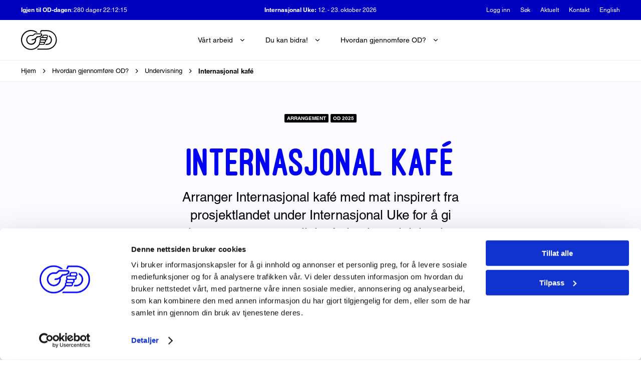

--- FILE ---
content_type: text/html; charset=UTF-8
request_url: https://www.od.no/oppgaver-ressurser/internasjonal-kafe
body_size: 16082
content:
<!doctype html>





<html class="no-js no-helvetica" lang="nb-NO">
    <head>
        <meta charset="UTF-8">


<link rel="home" href="https://www.od.no/">
<link rel="canonical" href="https://www.od.no/oppgaver-ressurser/internasjonal-kafe">
<meta property="og:url" content="https://www.od.no/oppgaver-ressurser/internasjonal-kafe"><meta name="twitter:url" content="https://www.od.no/oppgaver-ressurser/internasjonal-kafe"><meta property="og:locale" content="nb-NO">
<title>Internasjonal kafé | Operasjon Dagsverk</title>
    <meta name="description" content="Arranger Internasjonal kafé med mat inspirert fra prosjektlandet under Internasjonal Uke for å gi elevene en gøy og unik innføring i prosjektlandets kultur!">
    <meta name="image" content="https://od.imgix.net/Undervisning/Listeelemter-undervisningsressurser/40.png?auto=compress%2Cformat&crop=focalpoint&fit=crop&fm=jpg&fp-x=0.5&fp-y=0.5&h=675&q=90&w=1200&s=d92decc045efca3275e30258ed9e776e">
    <meta property="fb:profile_id" content="16527281806">
    <meta property="og:type" content="website">
    <meta property="og:title" content="Internasjonal kafé">
    <meta property="og:description" content="Arranger Internasjonal kafé med mat inspirert fra prosjektlandet under Internasjonal Uke for å gi elevene en gøy og unik innføring i prosjektlandets kultur!">
    <meta property="og:image" content="https://od.imgix.net/Undervisning/Listeelemter-undervisningsressurser/40.png?auto=compress%2Cformat&crop=focalpoint&fit=crop&fm=jpg&fp-x=0.5&fp-y=0.5&h=630&q=90&w=1200&s=438084e45eecd6028f718b0f324876d6">
    <meta name="twitter:title" content="Internasjonal kafé">
    <meta name="twitter:description" content="Arranger Internasjonal kafé med mat inspirert fra prosjektlandet under Internasjonal Uke for å gi elevene en gøy og unik innføring i prosjektlandets kultur!">
    <meta name="twitter:image" content="https://od.imgix.net/Undervisning/Listeelemter-undervisningsressurser/40.png?auto=compress%2Cformat&crop=focalpoint&fit=crop&fm=jpg&fp-x=0.5&fp-y=0.5&h=600&q=90&w=1200&s=58d91546d65a309e9c0f7556d4a04d69">
    <meta property="og:image:type" content="image/jpeg">
    <meta property="og:image:width" content="1200">
    <meta property="og:image:height" content="630">
    

<meta name="viewport" content="width=device-width, initial-scale=1.0">
<meta name="format-detection" content="telephone=no">
<meta name="twitter:widgets:csp" content="on">

<script>
        window._GoogleMapsApiKey = "AIzaSyAVQ8RzT60o4hxJK8rMdu6MudiL2elfZKo";
                                        !function(t){function e(s){if(n[s])return n[s].exports;var i=n[s]={i:s,l:!1,exports:{}};return t[s].call(i.exports,i,i.exports,e),i.l=!0,i.exports}var n={};e.m=t,e.c=n,e.d=function(t,n,s){e.o(t,n)||Object.defineProperty(t,n,{configurable:!1,enumerable:!0,get:s})},e.n=function(t){var n=t&&t.__esModule?function(){return t.default}:function(){return t};return e.d(n,"a",n),n},e.o=function(t,e){return Object.prototype.hasOwnProperty.call(t,e)},e.p="/assets/",e(e.s=44)}({44:function(t,e,n){"use strict";n(45)},45:function(t,e,n){"use strict";!function(t,e,n){function s(e,n){return!!a()&&(n=2===arguments.length?n:"inherit","CSS"in t&&"supports"in t.CSS?t.CSS.supports(e,n):"supportsCSS"in t?t.supportsCSS(e,n):i(e,n))}function i(s,i){var o=e.createElement("link"),r=e.getElementsByTagName("HEAD")[0],a=[],u=s.replace(/(^|-)([a-z])/g,function(t,e,n){return n.toUpperCase()});a[s]=s,a["Webkit"+u]="-webkit-"+s,a["Moz"+u]="-moz-"+s,a["ms"+u]="-ms-"+s,r.insertBefore(o,null);for(var c in a)o.style[c]!==n&&(o.style[c]=i);var l=t.getComputedStyle(o,null),d=l.getPropertyValue("-webkit-"+s)||l.getPropertyValue("-moz-"+s)||l.getPropertyValue("-ms-"+s)||l.getPropertyValue(s);return o.parentNode.removeChild(o),d===i}function o(){var t=e.createElement("style");return t.appendChild(e.createTextNode("")),e.head.appendChild(t),t.sheet}function r(t,e,n,s){s=s||0,"insertRule"in t?t.insertRule(e+"{"+n+"}",s):"addRule"in t&&t.addRule(e,n,s)}function a(){return e.addEventListener&&e.querySelectorAll&&t.getComputedStyle}function u(){return null!==v.match(/(iPhone|iPad|iPod|Android|BlackBerry|webOS|Windows Phone)/gi)}function c(){return null!==v.match(/(iPhone|iPad|iPod)/gi)}function l(){return null!==v.match(/(Android)/gi)}function d(){return!!v.match(/safari/i)&&!!v.match(/iphone|ipad|ipod/i)&&!v.match(/chrome|crios|fxios|edgios/i)}function h(){return null!==v.match(/(Edge)/gi)}function f(){return(t.pageYOffset||C.scrollTop)-(C.clientTop||0)>0}function m(){return"ontouchstart"in t||navigator.maxTouchPoints>0||navigator.msMaxTouchPoints>0}function p(){return""!==e.location.hash}function g(){var t=this;return this.test("js",!0),this.test("outline",!1),this.test("modern",a),this.test("anchor",p),this.test("touch",m),this.test("autoplay",function(){return!u()}),this.test("flexbox",s("display","flex")),this.test("csstransforms",s("transform-origin","50% 50%")),this.test("csstransitions",s("transition-duration","1s")),this.test("cssanimations",s("animation-duration","1s")),this.test("objectfit","objectFit"in e.documentElement.style!=!1),this.ready(function(){t.test("scrolled",f)}),c()&&(this.sheet=o(),r(this.sheet,"*","cursor: pointer"),this.addClass("is-ios")),d()&&this.addClass("ios-safari"),l()&&this.addClass("is-android"),h()&&this.addClass("is-msedge"),e.addEventListener&&(e.addEventListener("keydown",function(e){9!==e.keyCode&&9!==e.which||t.test("outline",!0)}),e.addEventListener("mousedown",function(e){t.test("outline",!1)}),e.addEventListener("touchstart",function(e){E||(E=!0,y=!1,t.addClass("using-touch"),t.removeClass("using-mouse")),w=Date.now()}),e.addEventListener("touchend",function(t){w=Date.now()}),e.addEventListener("mousemove",function(e){y||Date.now()-w>300&&(E=!1,y=!0,t.removeClass("using-touch"),t.addClass("using-mouse"))})),this}var v=navigator.userAgent,C=e.documentElement,y=!1,E=!1,w=Date.now();g.prototype={getCookie:function(t){t=t.replace(/([.*+?^=!:${}()|[\]\/\\])/g,"\\$1");var n=new RegExp("(?:^|;)\\s?"+t+"=(.*?)(?:;|$)","i"),s=e.cookie.match(n);return s&&unescape(s[1])},deleteCookie:function(t){return this.getCookie(t)&&this.setCookie(t,"",-1),this},setCookie:function(t,n,s,i){var o="";if(s){var r=new Date;r.setTime(r.getTime()+24*s*60*60*1e3),o=";expires="+r.toGMTString()}return i=";path="+(i||"/"),e.cookie=t+"="+n+o+i,this},addClass:function(t,e){return e=e||C,"classList"in e?e.classList.add(t):this.hasClass(t,e)||(e.className+=" "+t),this},hasClass:function(t,e){return e=e||C,"classList"in e?e.classList.contains(t):!!e.className.match(new RegExp("(\\s|^)"+t+"(\\s|$)"))},removeClass:function(t,e){return e=e||C,"classList"in e?e.classList.remove(t):e.className=e.className.replace(new RegExp("(^|\\b)"+t.split(" ").join("|")+"(\\b|$)","gi")," "),this},ready:function(t){"interactive"===e.readyState||"complete"===e.readyState?t():e.addEventListener?e.addEventListener("DOMContentLoaded",t):e.attachEvent&&e.attachEvent("onreadystatechange",t)},test:function(t,e){("function"==typeof e?e():e)?this.removeClass("no-"+t).addClass(t):this.removeClass(t).addClass("no-"+t)}},t.vrsg=new g}(window,document)}});
//# sourceMappingURL=/assets/inline.js.map
        
                            window.csrfTokenName = "CRAFT_CSRF_TOKEN";
            window.csrfTokenValue = "IjG5cHhsIIWLjXQYPjGW\u002DVNJ3pJlmkytle5OizNKsRoxh316N3Ige2EE7DoaIVL3\u002D89CVVwB57YQeurlOqot7NOUBvIGLPV0VbElA14UdR8\u003D";
                window.vrsgConfig = {};
        vrsg.test('helvetica', function(){ return !!navigator.platform.match(/(Mac|iPhone|iPod|iPad)/i); });
    </script>
        <link rel="stylesheet" href="/assets/1702890119/style.css">
    <script>;</script>
<link rel="preconnect dns-prefetch" href="https://hello.myfonts.net/count/38653f" crossorigin>
<link rel="apple-touch-icon" href="https://www.od.no/assets/img/apple-touch-icon.png">
<link rel="icon" type="image/png" sizes="32x32" href="https://www.od.no/assets/img/favicon-32x32.png">
<link rel="icon" type="image/png" sizes="16x16" href="https://www.od.no/assets/img/favicon-16x16.png">
<link rel="manifest" href="https://www.od.no/site.webmanifest">
<link rel="mask-icon" href="https://www.od.no/assets/img/safari-pinned-tab.svg" color="#0303f3">
<meta name="msapplication-TileColor" content="#0303f3">
<meta name="theme-color" content="#0303f3">

<meta name="google-site-verification" content="sKWQTeoBakptfh93OS26I3BMjoo4csvfg7pZMLGba98" />

<!-- Google Tag Manager -->
<script>(function(w,d,s,l,i){w[l]=w[l]||[];w[l].push({'gtm.start':
new Date().getTime(),event:'gtm.js'});var f=d.getElementsByTagName(s)[0],
j=d.createElement(s),dl=l!='dataLayer'?'&l='+l:'';j.async=true;j.src=
'https://www.googletagmanager.com/gtm.js?id='+i+dl;f.parentNode.insertBefore(j,f);
})(window,document,'script','dataLayer','GTM-54M6HXHV');</script>
<!-- End Google Tag Manager -->
    </head>

        <body class="u-anti">
        

<header id="top" class="page-header pos-r" data-page-header>
    <div class="bg-blue-dark c-white fs-12 lh-21">
        <div class="g-wrap ai-c h-40 d-f@l d-n">
                            <div class="g-col g-4@l ta-c ta-l@l" data-component="Countdown" data-component-props="{&quot;now&quot;:&quot;2026-01-21T01:47:41+01:00&quot;,&quot;target&quot;:&quot;2026-10-29T00:00:00+01:00&quot;}">
                    <em class="fw-700">Igjen til OD-dagen</em>: <span data-output>280 dager 22:12:18</span>
                </div>
                        <div class="g-col g-4@l d-n d-b@l pos-r lh-40 overflow-h" data-component="DateRotator">
                <div class="ta-c" data-item><em class="fw-700">Internasjonal Uke:</em> 12. - 23. oktober 2026</div>
                <div class="pos-a u-fill ta-c d-n" data-item><em class="fw-700">OD-dagen:</em> 29. oktober 2026</div>
            </div>
            <div class="g-col g-4@l d-n d-b@l">
                <ul class="d-f jc-fe">
                                            <li><a href="https://www.od.no/logg-inn" class="d-ib page-header__shortcut">Logg inn</a></li>
                                            <li><a href="https://www.od.no/sok" class="d-ib page-header__shortcut">Søk</a></li>
                                            <li><a href="https://www.od.no/aktuelt" class="d-ib page-header__shortcut">Aktuelt</a></li>
                                            <li><a href="https://www.od.no/kontakt" class="d-ib page-header__shortcut">Kontakt</a></li>
                                            <li><a href="https://www.od.no/english" class="d-ib page-header__shortcut page-header__shortcut--last">English</a></li>
                                    </ul>
            </div>
        </div>
    </div>

            <div class="bg-white bb-1s bcolor-border u-ptb-12 u-ptb-20@l pos-r">
        <div class="g-wrap ai-c">
            <div class="g-col g-3 g-7@m g-3@l d-f ai-c pos-r z-20">
                <a href="https://www.od.no/" class="d-b flex-00 mr-15 mr-20@m mr-0@l" aria-label="Operasjon Dagsverk">
                    <svg class="page-header__logo" width="63" height="35" xmlns="http://www.w3.org/2000/svg" viewBox="0 0 63 35"><path fill-rule="evenodd" clip-rule="evenodd" d="M35.6 13.9h7.7c.7 0 1.2.6 1.2 1.2v.2c0 .7-.6 1.2-1.2 1.2h-7.7c-.7 0-1.2-.6-1.2-1.2v-.2c-.1-.6.5-1.2 1.2-1.2zm3.1-2.9c0-.7.5-1.2 1.2-1.2h4.4c.5 0 .9.3 1.1.7v.1c.1.1.1.3.1.5v.2c0 .7-.5 1.2-1.2 1.2h-4.4c-.7 0-1.2-.5-1.2-1.2V11zm3.2 8.5c0 .7-.5 1.2-1.2 1.2H35c-.7 0-1.2-.5-1.2-1.2v-.2c0-.6.4-1.1 1-1.2h5.9c.7 0 1.2.5 1.2 1.2v.2zm-2.9 5h-5.1c-.6 0-1-.5-1-1v-.2c0-.6.5-1 1-1H39c.6 0 1 .5 1 1v.2c0 .5-.5 1-1 1zm-6.3 1.2c-.8 1.5-1.8 2.8-3 4-6.8 6.8-17.8 6.8-24.6 0-6.6-6.6-6.9-17.2-.6-24C11-1.4 22-1.9 29.1 4.5h-2.9c-.6-.4-1.3-.8-2-1.1-7.7-3.8-17-.5-20.8 7.2-3.8 7.8-.5 17.1 7.2 20.9 7.8 3.8 17.1.5 20.9-7.2-.1-.3-.1-.5-.1-.8v-.2c0-.9.5-1.7 1.3-2.2 0 0 .1 0 .1-.1l-.1-.1c-.2-.4-.4-.9-.4-1.4v-.2c0-.7.3-1.4.8-1.9l.4-.4c-.4-.5-.6-1.1-.6-1.7V15c.1-1.4 1.3-2.6 2.7-2.6h1.9c-.2-.4-.3-.8-.3-1.2V11c0-1.5 1.2-2.7 2.7-2.7h4.4c1.5 0 2.7 1.2 2.7 2.7v.2c0 1-.5 1.9-1.4 2.4.3.5.5 1 .5 1.6v.2c0 1.5-1.2 2.7-2.7 2.7h-.2c.2.4.3.8.3 1.2v.2c0 1.3-.9 2.4-2.1 2.6.2.3.3.7.3 1.1v.2c0 1.4-1.1 2.5-2.5 2.5h-5.1c-.6.1-1 0-1.4-.2zM57.4 5.3c3.3 3.3 5 7.2 5.1 11.8 0 2.3-.3 4.4-1.2 6.5-1.8 4.2-5.1 7.6-9.3 9.3-2.2.9-4.5 1.4-6.8 1.4H28.1l.9-1.8h16.3c2.1 0 4.2-.4 6.1-1.3 1.9-.8 3.6-2 5-3.4 3-3 4.4-6.7 4.4-10.8 0-4.1-1.6-7.7-4.5-10.6C53.2 3.7 49.2 2 45.1 2H36l-1.1 2.5H33L34.9.3h10.3c4.5-.1 8.9 1.8 12.2 5zM34.7 9.4c-1.4 1.4-5.1 1.6-6.5 1.6h-.5l-.3.4c-.5.8-1.2 1.6-1.9 2.3-.1.1-.2.2-.3.2l-1.2.9c-1.4 1-3.2 1.5-4.9 1.4H19l-.8 1.8h1.1c1.8 0 3.5-.5 5.1-1.4v.5c0 3.8-3.1 6.8-6.8 6.8-3.8 0-6.8-3.1-6.8-6.8 0-3.7 2.9-6.7 6.6-6.8h3.2c.3 0 .7-.1.9-.3l.4-.3 2.6-2.2h9.8c.8 0 .8.3.8.5.1.6-.1 1.1-.4 1.4zm-.3-3.5c1.6 0 2.6.8 2.6 2.3 0 .9-.4 1.8-1 2.5-1 1-2.6 1.6-4.8 1.9-.8.1-1.6.2-2.4.2-.6.9-1.4 1.8-2.2 2.5-.1.1-.2.2-.4.3v.1c.9 4.7-2.2 9.2-6.9 10-4.7.9-9.2-2.2-10-6.9-.9-4.7 2.2-9.2 6.9-10 .4-.1.9-.1 1.3-.1h3.1L24 5.9h10.4zm14.1 3.5c3.6 1.4 5.5 4.7 5.5 8 0 4.7-3.8 8.6-8.6 8.6h-3.1l.8-1.8h2.3c3.8 0 6.8-3.1 6.8-6.8 0-2.5-1.2-4.8-3.7-6v-2z"/></svg>
                </a>
                <div class="fs-12 fs-13@m lh-18 lh-19@m pos-r bl-1s bcolor-border overflow-h w-100 d-n@l" data-component="DateRotator">
                    <div class="u-ptb-8 pl-15 pl-20@m" data-item><em class="fw-700 d-b">Internasjonal Uke</em>12. - 23. oktober 2026</div>
                    <div class="d-n pos-a u-fill u-ptb-8 pl-15 pr-20@m" data-item><em class="fw-700 d-b">OD-dagen</em>29. oktober 2026</div>
                </div>
            </div>

            <nav class="g-col g-6@l d-n d-b@l" aria-label="Meny" data-component="Menu">
                <ul class="fs-14 lh-22 d-f jc-c">
                                            <li class="d-f ai-c u-mlr-15">
                            <button class="page-header__menuitem d-ib pos-r z-20" data-trigger><span>Vårt arbeid</span></button>
                            <button class="page-header__menutoggle pos-r z-20 d-f ai-c jc-c fill-cc" aria-expanded="false" aria-label="Ekspander undermeny" data-close="Lukk undermeny"><svg xmlns="http://www.w3.org/2000/svg" viewBox="0 0 32 32" width="32" height="32"><path fill-rule="evenodd" d="M14.6 20c-.1 0-.3-.1-.4-.2-.2-.2-.2-.6 0-.8l3-3-3-3c-.2-.2-.2-.6 0-.8.2-.2.6-.2.8 0l3.4 3.4c.2.2.2.6 0 .8L15 19.8c-.1.1-.3.2-.4.2" clip-rule="evenodd"/></svg>
</button>
                            <div class="page-header__menuitem-dropdown pos-a w-100 bg-white" hidden>
                                <div class="g-wrap pt-50">
                                    <ul class="g-col g-col--has-sub g-9@l ac-fs">
                                                                                                                                                                                                                            <li class="g-col g-4@l mb-40">
                                                <a href="https://www.od.no/vart-arbeid/operasjon-dagsverk" class="fw-700 fs-15 lh-23 mb-20 d-ib">Operasjon Dagsverk</a>
                                                <ul>
                                                                                                                                                                    <li><a href="https://www.od.no/vart-arbeid/operasjon-dagsverk/hva-er-od" class="fs-14 lh-1 mb-10 d-ib">Hva er OD?</a></li>
                                                                                                                                                                    <li><a href="https://www.od.no/vart-arbeid/operasjon-dagsverk/budskap" class="fs-14 lh-1 mb-10 d-ib">Vårt budskap</a></li>
                                                                                                                                                                    <li><a href="https://www.od.no/vart-arbeid/operasjon-dagsverk/organisasjon" class="fs-14 lh-1 mb-10 d-ib">Organisasjon</a></li>
                                                                                                                                                                    <li><a href="https://www.od.no/vart-arbeid/operasjon-dagsverk/pengebruk" class="fs-14 lh-1 mb-10 d-ib">Slik brukes pengene</a></li>
                                                                                                                                                                    <li><a href="https://www.od.no/vart-arbeid/operasjon-dagsverk/hvorfor-er-verden-urettferdig" class="fs-14 lh-1 mb-10 d-ib">Hvorfor er verden urettferdig?</a></li>
                                                                                                    </ul>
                                            </li>
                                                                                                                                                                                                                                                                                                                                <li class="g-col g-4@l mb-40">
                                                <a href="https://www.od.no/vart-arbeid/prosjekter" class="fw-700 fs-15 lh-23 mb-20 d-ib">ODs prosjekter</a>
                                                <ul>
                                                                                                                                                                    <li><a href="https://www.od.no/uskikkelig" class="fs-14 lh-1 mb-10 d-ib">2025: Oppfør deg uskikkelig!</a></li>
                                                                                                                                                                    <li><a href="https://www.od.no/klimatilpasning-i-guatemala" class="fs-14 lh-1 mb-10 d-ib">2024: Klimatilpasning i Guatemala</a></li>
                                                                                                                                                                    <li><a href="https://www.od.no/alternativer-til-vold-i-colombia" class="fs-14 lh-1 mb-10 d-ib">2023: Alternativer til vold i Colombia</a></li>
                                                                                                                                                                    <li><a href="https://www.od.no/2022-psykisk-helse-i-uganda" class="fs-14 lh-1 mb-10 d-ib">2022: Psykisk helse i Uganda</a></li>
                                                                                                                                                                    <li><a href="https://www.od.no/2021-utenforskap-i-sor-afrika" class="fs-14 lh-1 mb-10 d-ib">2021: Utenforskap i Sør-Afrika</a></li>
                                                                                                    </ul>
                                            </li>
                                                                            </ul>
                                                                    </div>
                            </div>
                        </li>
                                            <li class="d-f ai-c u-mlr-15">
                            <button class="page-header__menuitem d-ib pos-r z-20" data-trigger><span>Du kan bidra!</span></button>
                            <button class="page-header__menutoggle pos-r z-20 d-f ai-c jc-c fill-cc" aria-expanded="false" aria-label="Ekspander undermeny" data-close="Lukk undermeny"><svg xmlns="http://www.w3.org/2000/svg" viewBox="0 0 32 32" width="32" height="32"><path fill-rule="evenodd" d="M14.6 20c-.1 0-.3-.1-.4-.2-.2-.2-.2-.6 0-.8l3-3-3-3c-.2-.2-.2-.6 0-.8.2-.2.6-.2.8 0l3.4 3.4c.2.2.2.6 0 .8L15 19.8c-.1.1-.3.2-.4.2" clip-rule="evenodd"/></svg>
</button>
                            <div class="page-header__menuitem-dropdown pos-a w-100 bg-white" hidden>
                                <div class="g-wrap pt-50">
                                    <ul class="g-col g-col--has-sub g-9@l ac-fs">
                                                                                                                                                                                                                            <li class="g-col g-4@l mb-40">
                                                <a href="https://www.od.no/du-kan-bidra/od-i-skolen" class="fw-700 fs-15 lh-23 mb-20 d-ib">OD i skolen</a>
                                                <ul>
                                                                                                                                                                    <li><a href="https://www.od.no/du-kan-bidra/od-i-skolen/delta" class="fs-14 lh-1 mb-10 d-ib">Delta på OD</a></li>
                                                                                                                                                                    <li><a href="https://www.od.no/du-kan-bidra/od-i-skolen/gjore-od-relevant-for-undervisningen" class="fs-14 lh-1 mb-10 d-ib">Gjør OD relevant for undervisningen</a></li>
                                                                                                                                                                    <li><a href="https://www.od.no/du-kan-bidra/od-i-skolen/internasjonal-uke" class="fs-14 lh-1 mb-10 d-ib">Internasjonal Uke</a></li>
                                                                                                                                                                    <li><a href="https://www.od.no/du-kan-bidra/od-i-skolen/prosjektvalg26" class="fs-14 lh-1 mb-10 d-ib">Vær med å velge årets prosjekt</a></li>
                                                                                                    </ul>
                                            </li>
                                                                                                                                                                                                                            <li class="g-col g-4@l mb-40">
                                                <a href="https://www.od.no/du-kan-bidra/for-elever" class="fw-700 fs-15 lh-23 mb-20 d-ib">For elever</a>
                                                <ul>
                                                                                                                                                                    <li><a href="https://www.od.no/du-kan-bidra/for-elever/jobb" class="fs-14 lh-1 mb-10 d-ib">Jobb på OD-dagen</a></li>
                                                                                                                                                                    <li><a href="https://www.od.no/du-kan-bidra/for-elever/ledige-jobber" class="fs-14 lh-1 mb-10 d-ib">Ledige jobber</a></li>
                                                                                                                                                                    <li><a href="https://www.od.no/du-kan-bidra/for-elever/bli-frivillig-i-od" class="fs-14 lh-1 mb-10 d-ib">Bli frivillig i OD</a></li>
                                                                                                    </ul>
                                            </li>
                                                                                                                                                                                                                            <li class="g-col g-4@l mb-40">
                                                <a href="https://www.od.no/du-kan-bidra/arbeidsgiver" class="fw-700 fs-15 lh-23 mb-20 d-ib">For arbeidsgiver</a>
                                                <ul>
                                                                                                                                                                    <li><a href="https://www.od.no/du-kan-bidra/arbeidsgiver/støtt-elevene" class="fs-14 lh-1 mb-10 d-ib">Støtt elevene</a></li>
                                                                                                                                                                    <li><a href="https://www.od.no/du-kan-bidra/arbeidsgiver/betaling" class="fs-14 lh-1 mb-10 d-ib">Betaling for dagsverk</a></li>
                                                                                                    </ul>
                                            </li>
                                                                            </ul>
                                                                    </div>
                            </div>
                        </li>
                                            <li class="d-f ai-c u-mlr-15">
                            <button class="page-header__menuitem d-ib pos-r z-20" data-trigger><span>Hvordan gjennomføre OD?</span></button>
                            <button class="page-header__menutoggle pos-r z-20 d-f ai-c jc-c fill-cc" aria-expanded="false" aria-label="Ekspander undermeny" data-close="Lukk undermeny"><svg xmlns="http://www.w3.org/2000/svg" viewBox="0 0 32 32" width="32" height="32"><path fill-rule="evenodd" d="M14.6 20c-.1 0-.3-.1-.4-.2-.2-.2-.2-.6 0-.8l3-3-3-3c-.2-.2-.2-.6 0-.8.2-.2.6-.2.8 0l3.4 3.4c.2.2.2.6 0 .8L15 19.8c-.1.1-.3.2-.4.2" clip-rule="evenodd"/></svg>
</button>
                            <div class="page-header__menuitem-dropdown pos-a w-100 bg-white" hidden>
                                <div class="g-wrap pt-50">
                                    <ul class="g-col g-col--has-sub g-9@l ac-fs">
                                                                                                                                                                                                                            <li class="g-col g-4@l mb-40">
                                                <a href="https://www.od.no/gjennomforing-av-od/kom-i-gang" class="fw-700 fs-15 lh-23 mb-20 d-ib">Kom i gang!</a>
                                                <ul>
                                                                                                                                                                    <li><a href="https://www.od.no/gjennomforing-av-od/kom-i-gang/tempoplan" class="fs-14 lh-1 mb-10 d-ib">Hva skjer når?</a></li>
                                                                                                                                                                    <li><a href="https://www.od.no/gjennomforing-av-od/kom-i-gang/ansvarsfordeling" class="fs-14 lh-1 mb-10 d-ib">Ansvarsfordeling og oppgaver</a></li>
                                                                                                                                                                    <li><a href="https://www.od.no/gjennomforing-av-od/kom-i-gang/ressurser-til-arrangeringen" class="fs-14 lh-1 mb-10 d-ib">Ressurser til gjennomføring</a></li>
                                                                                                    </ul>
                                            </li>
                                                                                                                                                                                                                            <li class="g-col g-4@l mb-40">
                                                <a href="https://www.od.no/gjennomforing-av-od/gjennomforing-av-iu" class="fw-700 fs-15 lh-23 mb-20 d-ib">Internasjonal Uke</a>
                                                <ul>
                                                                                                                                                                    <li><a href="https://www.od.no/gjennomforing-av-od/gjennomforing-av-iu/aktiviteter" class="fs-14 lh-1 mb-10 d-ib">Aktiviteter</a></li>
                                                                                                                                                                    <li><a href="https://www.od.no/gjennomforing-av-od/gjennomforing-av-iu/besok" class="fs-14 lh-1 mb-10 d-ib">Besøk fra OD</a></li>
                                                                                                                                                                    <li><a href="https://www.od.no/gjennomforing-av-od/gjennomforing-av-iu/iu-konkurranse" class="fs-14 lh-1 mb-10 d-ib">IU-konkurranse</a></li>
                                                                                                                                                                    <li><a href="https://www.od.no/gjennomforing-av-od/gjennomforing-av-iu/sok-om-midler-til-iu" class="fs-14 lh-1 mb-10 d-ib">Søk om midler til Internasjonal Uke</a></li>
                                                                                                    </ul>
                                            </li>
                                                                                                                                                                                                                            <li class="g-col g-4@l mb-40">
                                                <a href="https://www.od.no/gjennomforing-av-od/od-dagen" class="fw-700 fs-15 lh-23 mb-20 d-ib">OD-dagen</a>
                                                <ul>
                                                                                                                                                                    <li><a href="https://www.od.no/gjennomforing-av-od/od-dagen/oversikt-over-elevene" class="fs-14 lh-1 mb-10 d-ib">Elevoversikt på OD-dagen</a></li>
                                                                                                                                                                    <li><a href="https://www.od.no/gjennomforing-av-od/od-dagen/od-dagen-pa-skolen" class="fs-14 lh-1 mb-10 d-ib">OD-dagen på skolen</a></li>
                                                                                                    </ul>
                                            </li>
                                                                                                                                                                                                                            <li class="g-col g-4@l mb-40">
                                                <a href="https://www.od.no/gjennomforing-av-od/undervisning" class="fw-700 fs-15 lh-23 mb-20 d-ib">Undervisning</a>
                                                <ul>
                                                                                                                                                                    <li><a href="https://www.od.no/gjennomforing-av-od/undervisning/ungdomsskole" class="fs-14 lh-1 mb-10 d-ib">Ungdomsskole</a></li>
                                                                                                                                                                    <li><a href="https://www.od.no/gjennomforing-av-od/undervisning/videregaende-skole" class="fs-14 lh-1 mb-10 d-ib">Videregående skole</a></li>
                                                                                                    </ul>
                                            </li>
                                                                            </ul>
                                                                    </div>
                            </div>
                        </li>
                                    </ul>
            </nav>

            
            <div class="g-col g-1 g-1@m d-f jc-fe d-n@l">
                <a href="#menu" aria-label="Vis meny" aria-expanded="false" aria-controls="menu" data-close="Skjul meny" data-component="MenuToggle">
                    <svg xmlns="http://www.w3.org/2000/svg" viewBox="0 0 32 32" width="32" height="32">
    <path d="M26,9H6A1,1,0,0,1,6,7H26a1,1,0,0,1,0,2Z"/>
    <path d="M26,17H6a1,1,0,0,1,0-2H26a1,1,0,0,1,0,2Z"/>
    <path d="M26,25H6a1,1,0,0,1,0-2H26a1,1,0,0,1,0,2Z"/>
</svg>

                </a>
            </div>
        </div>
    </div>

    <nav id="menu" class="page-menu-small bg-white pos-a w-100" aria-label="Meny" hidden>
        
                                                                                            
        <ul class="u-wrap pt-5 fs-16 lh-26" data-component="Expandables">
                            <li class="d-f fwrap-w ai-c mt-25">
                                            <button class="d-f ai-c jc-sb flex-11 u-ptb-8" data-trigger>Vårt arbeid</button>
                                                                <button class="flex-00 d-f jc-c ai-c w-42 h-42" aria-expanded="false" aria-label="Ekspander liste" data-close="Lukk liste" data-expand>
                            <svg xmlns="http://www.w3.org/2000/svg" viewBox="0 0 32 32" width="32" height="32"><path d="M23,15H17V9a1,1,0,0,0-2,0v6H9a1,1,0,0,0,0,2h6v6a1,1,0,0,0,2,0V17h6a1,1,0,0,0,0-2Z"/></svg>

                            <svg width="32" height="32" xmlns="http://www.w3.org/2000/svg" viewBox="0 0 32 32" hidden="true"><path d="M23,17H9a1,1,0,0,1,0-2H23a1,1,0,0,1,0,2Z"/></svg>

                        </button>
                        <ul class="flex-00 w-100 pl-15" hidden>
                                            <li class="d-f fwrap-w ai-c mt-25">
                                            <a href="https://www.od.no/vart-arbeid/operasjon-dagsverk" class="d-f ai-c jc-sb flex-11 u-ptb-8" data-link>
                            Operasjon Dagsverk
                            <span class="flex-00 d-f jc-c ai-c w-42 h-42"><svg xmlns="http://www.w3.org/2000/svg" viewBox="0 0 32 32" width="32" height="32"><path d="M13,23a1,1,0,0,1-.71-.29,1,1,0,0,1,0-1.42L17.59,16l-5.3-5.29a1,1,0,0,1,1.42-1.42l6,6a1,1,0,0,1,0,1.42l-6,6A1,1,0,0,1,13,23Z"/></svg>
</span>
                        </a>
                                                                <button class="flex-00 d-f jc-c ai-c w-42 h-42" aria-expanded="false" aria-label="Ekspander liste" data-close="Lukk liste" data-expand>
                            <svg xmlns="http://www.w3.org/2000/svg" viewBox="0 0 32 32" width="32" height="32"><path d="M23,15H17V9a1,1,0,0,0-2,0v6H9a1,1,0,0,0,0,2h6v6a1,1,0,0,0,2,0V17h6a1,1,0,0,0,0-2Z"/></svg>

                            <svg width="32" height="32" xmlns="http://www.w3.org/2000/svg" viewBox="0 0 32 32" hidden="true"><path d="M23,17H9a1,1,0,0,1,0-2H23a1,1,0,0,1,0,2Z"/></svg>

                        </button>
                        <ul class="flex-00 w-100 pl-15" hidden>
                                            <li class="d-f fwrap-w ai-c mt-25">
                                            <a href="https://www.od.no/vart-arbeid/operasjon-dagsverk/hva-er-od" class="d-f ai-c jc-sb flex-11 u-ptb-8" data-link>
                            Hva er OD?
                            <span class="flex-00 d-f jc-c ai-c w-42 h-42"><svg xmlns="http://www.w3.org/2000/svg" viewBox="0 0 32 32" width="32" height="32"><path d="M13,23a1,1,0,0,1-.71-.29,1,1,0,0,1,0-1.42L17.59,16l-5.3-5.29a1,1,0,0,1,1.42-1.42l6,6a1,1,0,0,1,0,1.42l-6,6A1,1,0,0,1,13,23Z"/></svg>
</span>
                        </a>
                                                        </li>
                            <li class="d-f fwrap-w ai-c mt-25">
                                            <a href="https://www.od.no/vart-arbeid/operasjon-dagsverk/budskap" class="d-f ai-c jc-sb flex-11 u-ptb-8" data-link>
                            Vårt budskap
                            <span class="flex-00 d-f jc-c ai-c w-42 h-42"><svg xmlns="http://www.w3.org/2000/svg" viewBox="0 0 32 32" width="32" height="32"><path d="M13,23a1,1,0,0,1-.71-.29,1,1,0,0,1,0-1.42L17.59,16l-5.3-5.29a1,1,0,0,1,1.42-1.42l6,6a1,1,0,0,1,0,1.42l-6,6A1,1,0,0,1,13,23Z"/></svg>
</span>
                        </a>
                                                        </li>
                            <li class="d-f fwrap-w ai-c mt-25">
                                            <a href="https://www.od.no/vart-arbeid/operasjon-dagsverk/organisasjon" class="d-f ai-c jc-sb flex-11 u-ptb-8" data-link>
                            Organisasjon
                            <span class="flex-00 d-f jc-c ai-c w-42 h-42"><svg xmlns="http://www.w3.org/2000/svg" viewBox="0 0 32 32" width="32" height="32"><path d="M13,23a1,1,0,0,1-.71-.29,1,1,0,0,1,0-1.42L17.59,16l-5.3-5.29a1,1,0,0,1,1.42-1.42l6,6a1,1,0,0,1,0,1.42l-6,6A1,1,0,0,1,13,23Z"/></svg>
</span>
                        </a>
                                                        </li>
                            <li class="d-f fwrap-w ai-c mt-25">
                                            <a href="https://www.od.no/vart-arbeid/operasjon-dagsverk/pengebruk" class="d-f ai-c jc-sb flex-11 u-ptb-8" data-link>
                            Slik brukes pengene
                            <span class="flex-00 d-f jc-c ai-c w-42 h-42"><svg xmlns="http://www.w3.org/2000/svg" viewBox="0 0 32 32" width="32" height="32"><path d="M13,23a1,1,0,0,1-.71-.29,1,1,0,0,1,0-1.42L17.59,16l-5.3-5.29a1,1,0,0,1,1.42-1.42l6,6a1,1,0,0,1,0,1.42l-6,6A1,1,0,0,1,13,23Z"/></svg>
</span>
                        </a>
                                                        </li>
                            <li class="d-f fwrap-w ai-c mt-25">
                                            <a href="https://www.od.no/vart-arbeid/operasjon-dagsverk/hvorfor-er-verden-urettferdig" class="d-f ai-c jc-sb flex-11 u-ptb-8" data-link>
                            Hvorfor er verden urettferdig?
                            <span class="flex-00 d-f jc-c ai-c w-42 h-42"><svg xmlns="http://www.w3.org/2000/svg" viewBox="0 0 32 32" width="32" height="32"><path d="M13,23a1,1,0,0,1-.71-.29,1,1,0,0,1,0-1.42L17.59,16l-5.3-5.29a1,1,0,0,1,1.42-1.42l6,6a1,1,0,0,1,0,1.42l-6,6A1,1,0,0,1,13,23Z"/></svg>
</span>
                        </a>
                                                        </li>
                                    </ul>
                                    </li>
                            <li class="d-f fwrap-w ai-c mt-25">
                                            <a href="https://www.od.no/vart-arbeid/prosjekter" class="d-f ai-c jc-sb flex-11 u-ptb-8" data-link>
                            ODs prosjekter
                            <span class="flex-00 d-f jc-c ai-c w-42 h-42"><svg xmlns="http://www.w3.org/2000/svg" viewBox="0 0 32 32" width="32" height="32"><path d="M13,23a1,1,0,0,1-.71-.29,1,1,0,0,1,0-1.42L17.59,16l-5.3-5.29a1,1,0,0,1,1.42-1.42l6,6a1,1,0,0,1,0,1.42l-6,6A1,1,0,0,1,13,23Z"/></svg>
</span>
                        </a>
                                                        </li>
                                    </ul>
                                    </li>
                            <li class="d-f fwrap-w ai-c mt-25">
                                            <button class="d-f ai-c jc-sb flex-11 u-ptb-8" data-trigger>Du kan bidra!</button>
                                                                <button class="flex-00 d-f jc-c ai-c w-42 h-42" aria-expanded="false" aria-label="Ekspander liste" data-close="Lukk liste" data-expand>
                            <svg xmlns="http://www.w3.org/2000/svg" viewBox="0 0 32 32" width="32" height="32"><path d="M23,15H17V9a1,1,0,0,0-2,0v6H9a1,1,0,0,0,0,2h6v6a1,1,0,0,0,2,0V17h6a1,1,0,0,0,0-2Z"/></svg>

                            <svg width="32" height="32" xmlns="http://www.w3.org/2000/svg" viewBox="0 0 32 32" hidden="true"><path d="M23,17H9a1,1,0,0,1,0-2H23a1,1,0,0,1,0,2Z"/></svg>

                        </button>
                        <ul class="flex-00 w-100 pl-15" hidden>
                                            <li class="d-f fwrap-w ai-c mt-25">
                                            <a href="https://www.od.no/du-kan-bidra/od-i-skolen" class="d-f ai-c jc-sb flex-11 u-ptb-8" data-link>
                            OD i skolen
                            <span class="flex-00 d-f jc-c ai-c w-42 h-42"><svg xmlns="http://www.w3.org/2000/svg" viewBox="0 0 32 32" width="32" height="32"><path d="M13,23a1,1,0,0,1-.71-.29,1,1,0,0,1,0-1.42L17.59,16l-5.3-5.29a1,1,0,0,1,1.42-1.42l6,6a1,1,0,0,1,0,1.42l-6,6A1,1,0,0,1,13,23Z"/></svg>
</span>
                        </a>
                                                                <button class="flex-00 d-f jc-c ai-c w-42 h-42" aria-expanded="false" aria-label="Ekspander liste" data-close="Lukk liste" data-expand>
                            <svg xmlns="http://www.w3.org/2000/svg" viewBox="0 0 32 32" width="32" height="32"><path d="M23,15H17V9a1,1,0,0,0-2,0v6H9a1,1,0,0,0,0,2h6v6a1,1,0,0,0,2,0V17h6a1,1,0,0,0,0-2Z"/></svg>

                            <svg width="32" height="32" xmlns="http://www.w3.org/2000/svg" viewBox="0 0 32 32" hidden="true"><path d="M23,17H9a1,1,0,0,1,0-2H23a1,1,0,0,1,0,2Z"/></svg>

                        </button>
                        <ul class="flex-00 w-100 pl-15" hidden>
                                            <li class="d-f fwrap-w ai-c mt-25">
                                            <a href="https://www.od.no/du-kan-bidra/od-i-skolen/delta" class="d-f ai-c jc-sb flex-11 u-ptb-8" data-link>
                            Delta på OD
                            <span class="flex-00 d-f jc-c ai-c w-42 h-42"><svg xmlns="http://www.w3.org/2000/svg" viewBox="0 0 32 32" width="32" height="32"><path d="M13,23a1,1,0,0,1-.71-.29,1,1,0,0,1,0-1.42L17.59,16l-5.3-5.29a1,1,0,0,1,1.42-1.42l6,6a1,1,0,0,1,0,1.42l-6,6A1,1,0,0,1,13,23Z"/></svg>
</span>
                        </a>
                                                        </li>
                            <li class="d-f fwrap-w ai-c mt-25">
                                            <a href="https://www.od.no/du-kan-bidra/od-i-skolen/gjore-od-relevant-for-undervisningen" class="d-f ai-c jc-sb flex-11 u-ptb-8" data-link>
                            Gjør OD relevant for undervisningen
                            <span class="flex-00 d-f jc-c ai-c w-42 h-42"><svg xmlns="http://www.w3.org/2000/svg" viewBox="0 0 32 32" width="32" height="32"><path d="M13,23a1,1,0,0,1-.71-.29,1,1,0,0,1,0-1.42L17.59,16l-5.3-5.29a1,1,0,0,1,1.42-1.42l6,6a1,1,0,0,1,0,1.42l-6,6A1,1,0,0,1,13,23Z"/></svg>
</span>
                        </a>
                                                        </li>
                            <li class="d-f fwrap-w ai-c mt-25">
                                            <a href="https://www.od.no/du-kan-bidra/od-i-skolen/internasjonal-uke" class="d-f ai-c jc-sb flex-11 u-ptb-8" data-link>
                            Internasjonal Uke
                            <span class="flex-00 d-f jc-c ai-c w-42 h-42"><svg xmlns="http://www.w3.org/2000/svg" viewBox="0 0 32 32" width="32" height="32"><path d="M13,23a1,1,0,0,1-.71-.29,1,1,0,0,1,0-1.42L17.59,16l-5.3-5.29a1,1,0,0,1,1.42-1.42l6,6a1,1,0,0,1,0,1.42l-6,6A1,1,0,0,1,13,23Z"/></svg>
</span>
                        </a>
                                                        </li>
                            <li class="d-f fwrap-w ai-c mt-25">
                                            <a href="https://www.od.no/du-kan-bidra/od-i-skolen/prosjektvalg26" class="d-f ai-c jc-sb flex-11 u-ptb-8" data-link>
                            Vær med å velge årets prosjekt
                            <span class="flex-00 d-f jc-c ai-c w-42 h-42"><svg xmlns="http://www.w3.org/2000/svg" viewBox="0 0 32 32" width="32" height="32"><path d="M13,23a1,1,0,0,1-.71-.29,1,1,0,0,1,0-1.42L17.59,16l-5.3-5.29a1,1,0,0,1,1.42-1.42l6,6a1,1,0,0,1,0,1.42l-6,6A1,1,0,0,1,13,23Z"/></svg>
</span>
                        </a>
                                                        </li>
                                    </ul>
                                    </li>
                            <li class="d-f fwrap-w ai-c mt-25">
                                            <a href="https://www.od.no/du-kan-bidra/for-elever" class="d-f ai-c jc-sb flex-11 u-ptb-8" data-link>
                            For elever
                            <span class="flex-00 d-f jc-c ai-c w-42 h-42"><svg xmlns="http://www.w3.org/2000/svg" viewBox="0 0 32 32" width="32" height="32"><path d="M13,23a1,1,0,0,1-.71-.29,1,1,0,0,1,0-1.42L17.59,16l-5.3-5.29a1,1,0,0,1,1.42-1.42l6,6a1,1,0,0,1,0,1.42l-6,6A1,1,0,0,1,13,23Z"/></svg>
</span>
                        </a>
                                                                <button class="flex-00 d-f jc-c ai-c w-42 h-42" aria-expanded="false" aria-label="Ekspander liste" data-close="Lukk liste" data-expand>
                            <svg xmlns="http://www.w3.org/2000/svg" viewBox="0 0 32 32" width="32" height="32"><path d="M23,15H17V9a1,1,0,0,0-2,0v6H9a1,1,0,0,0,0,2h6v6a1,1,0,0,0,2,0V17h6a1,1,0,0,0,0-2Z"/></svg>

                            <svg width="32" height="32" xmlns="http://www.w3.org/2000/svg" viewBox="0 0 32 32" hidden="true"><path d="M23,17H9a1,1,0,0,1,0-2H23a1,1,0,0,1,0,2Z"/></svg>

                        </button>
                        <ul class="flex-00 w-100 pl-15" hidden>
                                            <li class="d-f fwrap-w ai-c mt-25">
                                            <a href="https://www.od.no/du-kan-bidra/for-elever/jobb" class="d-f ai-c jc-sb flex-11 u-ptb-8" data-link>
                            Jobb på OD-dagen
                            <span class="flex-00 d-f jc-c ai-c w-42 h-42"><svg xmlns="http://www.w3.org/2000/svg" viewBox="0 0 32 32" width="32" height="32"><path d="M13,23a1,1,0,0,1-.71-.29,1,1,0,0,1,0-1.42L17.59,16l-5.3-5.29a1,1,0,0,1,1.42-1.42l6,6a1,1,0,0,1,0,1.42l-6,6A1,1,0,0,1,13,23Z"/></svg>
</span>
                        </a>
                                                        </li>
                            <li class="d-f fwrap-w ai-c mt-25">
                                            <a href="https://www.od.no/du-kan-bidra/for-elever/ledige-jobber" class="d-f ai-c jc-sb flex-11 u-ptb-8" data-link>
                            Ledige jobber
                            <span class="flex-00 d-f jc-c ai-c w-42 h-42"><svg xmlns="http://www.w3.org/2000/svg" viewBox="0 0 32 32" width="32" height="32"><path d="M13,23a1,1,0,0,1-.71-.29,1,1,0,0,1,0-1.42L17.59,16l-5.3-5.29a1,1,0,0,1,1.42-1.42l6,6a1,1,0,0,1,0,1.42l-6,6A1,1,0,0,1,13,23Z"/></svg>
</span>
                        </a>
                                                        </li>
                            <li class="d-f fwrap-w ai-c mt-25">
                                            <a href="https://www.od.no/du-kan-bidra/for-elever/bli-frivillig-i-od" class="d-f ai-c jc-sb flex-11 u-ptb-8" data-link>
                            Bli frivillig i OD
                            <span class="flex-00 d-f jc-c ai-c w-42 h-42"><svg xmlns="http://www.w3.org/2000/svg" viewBox="0 0 32 32" width="32" height="32"><path d="M13,23a1,1,0,0,1-.71-.29,1,1,0,0,1,0-1.42L17.59,16l-5.3-5.29a1,1,0,0,1,1.42-1.42l6,6a1,1,0,0,1,0,1.42l-6,6A1,1,0,0,1,13,23Z"/></svg>
</span>
                        </a>
                                                        </li>
                                    </ul>
                                    </li>
                            <li class="d-f fwrap-w ai-c mt-25">
                                            <a href="https://www.od.no/du-kan-bidra/arbeidsgiver" class="d-f ai-c jc-sb flex-11 u-ptb-8" data-link>
                            For arbeidsgiver
                            <span class="flex-00 d-f jc-c ai-c w-42 h-42"><svg xmlns="http://www.w3.org/2000/svg" viewBox="0 0 32 32" width="32" height="32"><path d="M13,23a1,1,0,0,1-.71-.29,1,1,0,0,1,0-1.42L17.59,16l-5.3-5.29a1,1,0,0,1,1.42-1.42l6,6a1,1,0,0,1,0,1.42l-6,6A1,1,0,0,1,13,23Z"/></svg>
</span>
                        </a>
                                                                <button class="flex-00 d-f jc-c ai-c w-42 h-42" aria-expanded="false" aria-label="Ekspander liste" data-close="Lukk liste" data-expand>
                            <svg xmlns="http://www.w3.org/2000/svg" viewBox="0 0 32 32" width="32" height="32"><path d="M23,15H17V9a1,1,0,0,0-2,0v6H9a1,1,0,0,0,0,2h6v6a1,1,0,0,0,2,0V17h6a1,1,0,0,0,0-2Z"/></svg>

                            <svg width="32" height="32" xmlns="http://www.w3.org/2000/svg" viewBox="0 0 32 32" hidden="true"><path d="M23,17H9a1,1,0,0,1,0-2H23a1,1,0,0,1,0,2Z"/></svg>

                        </button>
                        <ul class="flex-00 w-100 pl-15" hidden>
                                            <li class="d-f fwrap-w ai-c mt-25">
                                            <a href="https://www.od.no/du-kan-bidra/arbeidsgiver/støtt-elevene" class="d-f ai-c jc-sb flex-11 u-ptb-8" data-link>
                            Støtt elevene
                            <span class="flex-00 d-f jc-c ai-c w-42 h-42"><svg xmlns="http://www.w3.org/2000/svg" viewBox="0 0 32 32" width="32" height="32"><path d="M13,23a1,1,0,0,1-.71-.29,1,1,0,0,1,0-1.42L17.59,16l-5.3-5.29a1,1,0,0,1,1.42-1.42l6,6a1,1,0,0,1,0,1.42l-6,6A1,1,0,0,1,13,23Z"/></svg>
</span>
                        </a>
                                                        </li>
                            <li class="d-f fwrap-w ai-c mt-25">
                                            <a href="https://www.od.no/du-kan-bidra/arbeidsgiver/betaling" class="d-f ai-c jc-sb flex-11 u-ptb-8" data-link>
                            Betaling for dagsverk
                            <span class="flex-00 d-f jc-c ai-c w-42 h-42"><svg xmlns="http://www.w3.org/2000/svg" viewBox="0 0 32 32" width="32" height="32"><path d="M13,23a1,1,0,0,1-.71-.29,1,1,0,0,1,0-1.42L17.59,16l-5.3-5.29a1,1,0,0,1,1.42-1.42l6,6a1,1,0,0,1,0,1.42l-6,6A1,1,0,0,1,13,23Z"/></svg>
</span>
                        </a>
                                                        </li>
                                    </ul>
                                    </li>
                                    </ul>
                                    </li>
                            <li class="d-f fwrap-w ai-c mt-25">
                                            <button class="d-f ai-c jc-sb flex-11 u-ptb-8" data-trigger>Hvordan gjennomføre OD?</button>
                                                                <button class="flex-00 d-f jc-c ai-c w-42 h-42" aria-expanded="false" aria-label="Ekspander liste" data-close="Lukk liste" data-expand>
                            <svg xmlns="http://www.w3.org/2000/svg" viewBox="0 0 32 32" width="32" height="32"><path d="M23,15H17V9a1,1,0,0,0-2,0v6H9a1,1,0,0,0,0,2h6v6a1,1,0,0,0,2,0V17h6a1,1,0,0,0,0-2Z"/></svg>

                            <svg width="32" height="32" xmlns="http://www.w3.org/2000/svg" viewBox="0 0 32 32" hidden="true"><path d="M23,17H9a1,1,0,0,1,0-2H23a1,1,0,0,1,0,2Z"/></svg>

                        </button>
                        <ul class="flex-00 w-100 pl-15" hidden>
                                            <li class="d-f fwrap-w ai-c mt-25">
                                            <a href="https://www.od.no/gjennomforing-av-od/kom-i-gang" class="d-f ai-c jc-sb flex-11 u-ptb-8" data-link>
                            Kom i gang!
                            <span class="flex-00 d-f jc-c ai-c w-42 h-42"><svg xmlns="http://www.w3.org/2000/svg" viewBox="0 0 32 32" width="32" height="32"><path d="M13,23a1,1,0,0,1-.71-.29,1,1,0,0,1,0-1.42L17.59,16l-5.3-5.29a1,1,0,0,1,1.42-1.42l6,6a1,1,0,0,1,0,1.42l-6,6A1,1,0,0,1,13,23Z"/></svg>
</span>
                        </a>
                                                                <button class="flex-00 d-f jc-c ai-c w-42 h-42" aria-expanded="false" aria-label="Ekspander liste" data-close="Lukk liste" data-expand>
                            <svg xmlns="http://www.w3.org/2000/svg" viewBox="0 0 32 32" width="32" height="32"><path d="M23,15H17V9a1,1,0,0,0-2,0v6H9a1,1,0,0,0,0,2h6v6a1,1,0,0,0,2,0V17h6a1,1,0,0,0,0-2Z"/></svg>

                            <svg width="32" height="32" xmlns="http://www.w3.org/2000/svg" viewBox="0 0 32 32" hidden="true"><path d="M23,17H9a1,1,0,0,1,0-2H23a1,1,0,0,1,0,2Z"/></svg>

                        </button>
                        <ul class="flex-00 w-100 pl-15" hidden>
                                            <li class="d-f fwrap-w ai-c mt-25">
                                            <a href="https://www.od.no/gjennomforing-av-od/kom-i-gang/tempoplan" class="d-f ai-c jc-sb flex-11 u-ptb-8" data-link>
                            Hva skjer når?
                            <span class="flex-00 d-f jc-c ai-c w-42 h-42"><svg xmlns="http://www.w3.org/2000/svg" viewBox="0 0 32 32" width="32" height="32"><path d="M13,23a1,1,0,0,1-.71-.29,1,1,0,0,1,0-1.42L17.59,16l-5.3-5.29a1,1,0,0,1,1.42-1.42l6,6a1,1,0,0,1,0,1.42l-6,6A1,1,0,0,1,13,23Z"/></svg>
</span>
                        </a>
                                                        </li>
                            <li class="d-f fwrap-w ai-c mt-25">
                                            <a href="https://www.od.no/gjennomforing-av-od/kom-i-gang/ansvarsfordeling" class="d-f ai-c jc-sb flex-11 u-ptb-8" data-link>
                            Ansvarsfordeling og oppgaver
                            <span class="flex-00 d-f jc-c ai-c w-42 h-42"><svg xmlns="http://www.w3.org/2000/svg" viewBox="0 0 32 32" width="32" height="32"><path d="M13,23a1,1,0,0,1-.71-.29,1,1,0,0,1,0-1.42L17.59,16l-5.3-5.29a1,1,0,0,1,1.42-1.42l6,6a1,1,0,0,1,0,1.42l-6,6A1,1,0,0,1,13,23Z"/></svg>
</span>
                        </a>
                                                        </li>
                            <li class="d-f fwrap-w ai-c mt-25">
                                            <a href="https://www.od.no/gjennomforing-av-od/kom-i-gang/ressurser-til-arrangeringen" class="d-f ai-c jc-sb flex-11 u-ptb-8" data-link>
                            Ressurser til gjennomføring
                            <span class="flex-00 d-f jc-c ai-c w-42 h-42"><svg xmlns="http://www.w3.org/2000/svg" viewBox="0 0 32 32" width="32" height="32"><path d="M13,23a1,1,0,0,1-.71-.29,1,1,0,0,1,0-1.42L17.59,16l-5.3-5.29a1,1,0,0,1,1.42-1.42l6,6a1,1,0,0,1,0,1.42l-6,6A1,1,0,0,1,13,23Z"/></svg>
</span>
                        </a>
                                                        </li>
                                    </ul>
                                    </li>
                            <li class="d-f fwrap-w ai-c mt-25">
                                            <a href="https://www.od.no/gjennomforing-av-od/gjennomforing-av-iu" class="d-f ai-c jc-sb flex-11 u-ptb-8" data-link>
                            Internasjonal Uke
                            <span class="flex-00 d-f jc-c ai-c w-42 h-42"><svg xmlns="http://www.w3.org/2000/svg" viewBox="0 0 32 32" width="32" height="32"><path d="M13,23a1,1,0,0,1-.71-.29,1,1,0,0,1,0-1.42L17.59,16l-5.3-5.29a1,1,0,0,1,1.42-1.42l6,6a1,1,0,0,1,0,1.42l-6,6A1,1,0,0,1,13,23Z"/></svg>
</span>
                        </a>
                                                                <button class="flex-00 d-f jc-c ai-c w-42 h-42" aria-expanded="false" aria-label="Ekspander liste" data-close="Lukk liste" data-expand>
                            <svg xmlns="http://www.w3.org/2000/svg" viewBox="0 0 32 32" width="32" height="32"><path d="M23,15H17V9a1,1,0,0,0-2,0v6H9a1,1,0,0,0,0,2h6v6a1,1,0,0,0,2,0V17h6a1,1,0,0,0,0-2Z"/></svg>

                            <svg width="32" height="32" xmlns="http://www.w3.org/2000/svg" viewBox="0 0 32 32" hidden="true"><path d="M23,17H9a1,1,0,0,1,0-2H23a1,1,0,0,1,0,2Z"/></svg>

                        </button>
                        <ul class="flex-00 w-100 pl-15" hidden>
                                            <li class="d-f fwrap-w ai-c mt-25">
                                            <a href="https://www.od.no/gjennomforing-av-od/gjennomforing-av-iu/aktiviteter" class="d-f ai-c jc-sb flex-11 u-ptb-8" data-link>
                            Aktiviteter
                            <span class="flex-00 d-f jc-c ai-c w-42 h-42"><svg xmlns="http://www.w3.org/2000/svg" viewBox="0 0 32 32" width="32" height="32"><path d="M13,23a1,1,0,0,1-.71-.29,1,1,0,0,1,0-1.42L17.59,16l-5.3-5.29a1,1,0,0,1,1.42-1.42l6,6a1,1,0,0,1,0,1.42l-6,6A1,1,0,0,1,13,23Z"/></svg>
</span>
                        </a>
                                                                <button class="flex-00 d-f jc-c ai-c w-42 h-42" aria-expanded="false" aria-label="Ekspander liste" data-close="Lukk liste" data-expand>
                            <svg xmlns="http://www.w3.org/2000/svg" viewBox="0 0 32 32" width="32" height="32"><path d="M23,15H17V9a1,1,0,0,0-2,0v6H9a1,1,0,0,0,0,2h6v6a1,1,0,0,0,2,0V17h6a1,1,0,0,0,0-2Z"/></svg>

                            <svg width="32" height="32" xmlns="http://www.w3.org/2000/svg" viewBox="0 0 32 32" hidden="true"><path d="M23,17H9a1,1,0,0,1,0-2H23a1,1,0,0,1,0,2Z"/></svg>

                        </button>
                        <ul class="flex-00 w-100 pl-15" hidden>
                                            <li class="d-f fwrap-w ai-c mt-25">
                                            <a href="https://www.od.no/gjennomforing-av-od/gjennomforing-av-iu/aktiviteter/stor-vgs-t" class="d-f ai-c jc-sb flex-11 u-ptb-8" data-link>
                            Stor VGS T
                            <span class="flex-00 d-f jc-c ai-c w-42 h-42"><svg xmlns="http://www.w3.org/2000/svg" viewBox="0 0 32 32" width="32" height="32"><path d="M13,23a1,1,0,0,1-.71-.29,1,1,0,0,1,0-1.42L17.59,16l-5.3-5.29a1,1,0,0,1,1.42-1.42l6,6a1,1,0,0,1,0,1.42l-6,6A1,1,0,0,1,13,23Z"/></svg>
</span>
                        </a>
                                                        </li>
                            <li class="d-f fwrap-w ai-c mt-25">
                                            <a href="https://www.od.no/gjennomforing-av-od/gjennomforing-av-iu/aktiviteter/stor-vgs-s" class="d-f ai-c jc-sb flex-11 u-ptb-8" data-link>
                            Stor VGS S
                            <span class="flex-00 d-f jc-c ai-c w-42 h-42"><svg xmlns="http://www.w3.org/2000/svg" viewBox="0 0 32 32" width="32" height="32"><path d="M13,23a1,1,0,0,1-.71-.29,1,1,0,0,1,0-1.42L17.59,16l-5.3-5.29a1,1,0,0,1,1.42-1.42l6,6a1,1,0,0,1,0,1.42l-6,6A1,1,0,0,1,13,23Z"/></svg>
</span>
                        </a>
                                                        </li>
                            <li class="d-f fwrap-w ai-c mt-25">
                                            <a href="https://www.od.no/gjennomforing-av-od/gjennomforing-av-iu/aktiviteter/stor-usk-t" class="d-f ai-c jc-sb flex-11 u-ptb-8" data-link>
                            Stor USK T
                            <span class="flex-00 d-f jc-c ai-c w-42 h-42"><svg xmlns="http://www.w3.org/2000/svg" viewBox="0 0 32 32" width="32" height="32"><path d="M13,23a1,1,0,0,1-.71-.29,1,1,0,0,1,0-1.42L17.59,16l-5.3-5.29a1,1,0,0,1,1.42-1.42l6,6a1,1,0,0,1,0,1.42l-6,6A1,1,0,0,1,13,23Z"/></svg>
</span>
                        </a>
                                                        </li>
                            <li class="d-f fwrap-w ai-c mt-25">
                                            <a href="https://www.od.no/gjennomforing-av-od/gjennomforing-av-iu/aktiviteter/stor-usk-s" class="d-f ai-c jc-sb flex-11 u-ptb-8" data-link>
                            Stor USK S
                            <span class="flex-00 d-f jc-c ai-c w-42 h-42"><svg xmlns="http://www.w3.org/2000/svg" viewBox="0 0 32 32" width="32" height="32"><path d="M13,23a1,1,0,0,1-.71-.29,1,1,0,0,1,0-1.42L17.59,16l-5.3-5.29a1,1,0,0,1,1.42-1.42l6,6a1,1,0,0,1,0,1.42l-6,6A1,1,0,0,1,13,23Z"/></svg>
</span>
                        </a>
                                                        </li>
                            <li class="d-f fwrap-w ai-c mt-25">
                                            <a href="https://www.od.no/gjennomforing-av-od/gjennomforing-av-iu/aktiviteter/liten-vgs-t" class="d-f ai-c jc-sb flex-11 u-ptb-8" data-link>
                            Liten VGS T
                            <span class="flex-00 d-f jc-c ai-c w-42 h-42"><svg xmlns="http://www.w3.org/2000/svg" viewBox="0 0 32 32" width="32" height="32"><path d="M13,23a1,1,0,0,1-.71-.29,1,1,0,0,1,0-1.42L17.59,16l-5.3-5.29a1,1,0,0,1,1.42-1.42l6,6a1,1,0,0,1,0,1.42l-6,6A1,1,0,0,1,13,23Z"/></svg>
</span>
                        </a>
                                                        </li>
                            <li class="d-f fwrap-w ai-c mt-25">
                                            <a href="https://www.od.no/gjennomforing-av-od/gjennomforing-av-iu/aktiviteter/liten-vgs-s" class="d-f ai-c jc-sb flex-11 u-ptb-8" data-link>
                            Liten VGS S
                            <span class="flex-00 d-f jc-c ai-c w-42 h-42"><svg xmlns="http://www.w3.org/2000/svg" viewBox="0 0 32 32" width="32" height="32"><path d="M13,23a1,1,0,0,1-.71-.29,1,1,0,0,1,0-1.42L17.59,16l-5.3-5.29a1,1,0,0,1,1.42-1.42l6,6a1,1,0,0,1,0,1.42l-6,6A1,1,0,0,1,13,23Z"/></svg>
</span>
                        </a>
                                                        </li>
                            <li class="d-f fwrap-w ai-c mt-25">
                                            <a href="https://www.od.no/gjennomforing-av-od/gjennomforing-av-iu/aktiviteter/liten-usk-t" class="d-f ai-c jc-sb flex-11 u-ptb-8" data-link>
                            Liten USK T
                            <span class="flex-00 d-f jc-c ai-c w-42 h-42"><svg xmlns="http://www.w3.org/2000/svg" viewBox="0 0 32 32" width="32" height="32"><path d="M13,23a1,1,0,0,1-.71-.29,1,1,0,0,1,0-1.42L17.59,16l-5.3-5.29a1,1,0,0,1,1.42-1.42l6,6a1,1,0,0,1,0,1.42l-6,6A1,1,0,0,1,13,23Z"/></svg>
</span>
                        </a>
                                                        </li>
                            <li class="d-f fwrap-w ai-c mt-25">
                                            <a href="https://www.od.no/gjennomforing-av-od/gjennomforing-av-iu/aktiviteter/liten-usk-s" class="d-f ai-c jc-sb flex-11 u-ptb-8" data-link>
                            Liten USK S
                            <span class="flex-00 d-f jc-c ai-c w-42 h-42"><svg xmlns="http://www.w3.org/2000/svg" viewBox="0 0 32 32" width="32" height="32"><path d="M13,23a1,1,0,0,1-.71-.29,1,1,0,0,1,0-1.42L17.59,16l-5.3-5.29a1,1,0,0,1,1.42-1.42l6,6a1,1,0,0,1,0,1.42l-6,6A1,1,0,0,1,13,23Z"/></svg>
</span>
                        </a>
                                                        </li>
                                    </ul>
                                    </li>
                            <li class="d-f fwrap-w ai-c mt-25">
                                            <a href="https://www.od.no/gjennomforing-av-od/gjennomforing-av-iu/besok" class="d-f ai-c jc-sb flex-11 u-ptb-8" data-link>
                            Besøk fra OD
                            <span class="flex-00 d-f jc-c ai-c w-42 h-42"><svg xmlns="http://www.w3.org/2000/svg" viewBox="0 0 32 32" width="32" height="32"><path d="M13,23a1,1,0,0,1-.71-.29,1,1,0,0,1,0-1.42L17.59,16l-5.3-5.29a1,1,0,0,1,1.42-1.42l6,6a1,1,0,0,1,0,1.42l-6,6A1,1,0,0,1,13,23Z"/></svg>
</span>
                        </a>
                                                        </li>
                            <li class="d-f fwrap-w ai-c mt-25">
                                            <a href="https://www.od.no/gjennomforing-av-od/gjennomforing-av-iu/iu-konkurranse" class="d-f ai-c jc-sb flex-11 u-ptb-8" data-link>
                            IU-konkurranse
                            <span class="flex-00 d-f jc-c ai-c w-42 h-42"><svg xmlns="http://www.w3.org/2000/svg" viewBox="0 0 32 32" width="32" height="32"><path d="M13,23a1,1,0,0,1-.71-.29,1,1,0,0,1,0-1.42L17.59,16l-5.3-5.29a1,1,0,0,1,1.42-1.42l6,6a1,1,0,0,1,0,1.42l-6,6A1,1,0,0,1,13,23Z"/></svg>
</span>
                        </a>
                                                        </li>
                            <li class="d-f fwrap-w ai-c mt-25">
                                            <a href="https://www.od.no/gjennomforing-av-od/gjennomforing-av-iu/sok-om-midler-til-iu" class="d-f ai-c jc-sb flex-11 u-ptb-8" data-link>
                            Søk om midler til Internasjonal Uke
                            <span class="flex-00 d-f jc-c ai-c w-42 h-42"><svg xmlns="http://www.w3.org/2000/svg" viewBox="0 0 32 32" width="32" height="32"><path d="M13,23a1,1,0,0,1-.71-.29,1,1,0,0,1,0-1.42L17.59,16l-5.3-5.29a1,1,0,0,1,1.42-1.42l6,6a1,1,0,0,1,0,1.42l-6,6A1,1,0,0,1,13,23Z"/></svg>
</span>
                        </a>
                                                        </li>
                                    </ul>
                                    </li>
                            <li class="d-f fwrap-w ai-c mt-25">
                                            <a href="https://www.od.no/gjennomforing-av-od/od-dagen" class="d-f ai-c jc-sb flex-11 u-ptb-8" data-link>
                            OD-dagen
                            <span class="flex-00 d-f jc-c ai-c w-42 h-42"><svg xmlns="http://www.w3.org/2000/svg" viewBox="0 0 32 32" width="32" height="32"><path d="M13,23a1,1,0,0,1-.71-.29,1,1,0,0,1,0-1.42L17.59,16l-5.3-5.29a1,1,0,0,1,1.42-1.42l6,6a1,1,0,0,1,0,1.42l-6,6A1,1,0,0,1,13,23Z"/></svg>
</span>
                        </a>
                                                                <button class="flex-00 d-f jc-c ai-c w-42 h-42" aria-expanded="false" aria-label="Ekspander liste" data-close="Lukk liste" data-expand>
                            <svg xmlns="http://www.w3.org/2000/svg" viewBox="0 0 32 32" width="32" height="32"><path d="M23,15H17V9a1,1,0,0,0-2,0v6H9a1,1,0,0,0,0,2h6v6a1,1,0,0,0,2,0V17h6a1,1,0,0,0,0-2Z"/></svg>

                            <svg width="32" height="32" xmlns="http://www.w3.org/2000/svg" viewBox="0 0 32 32" hidden="true"><path d="M23,17H9a1,1,0,0,1,0-2H23a1,1,0,0,1,0,2Z"/></svg>

                        </button>
                        <ul class="flex-00 w-100 pl-15" hidden>
                                            <li class="d-f fwrap-w ai-c mt-25">
                                            <a href="https://www.od.no/gjennomforing-av-od/od-dagen/oversikt-over-elevene" class="d-f ai-c jc-sb flex-11 u-ptb-8" data-link>
                            Elevoversikt på OD-dagen
                            <span class="flex-00 d-f jc-c ai-c w-42 h-42"><svg xmlns="http://www.w3.org/2000/svg" viewBox="0 0 32 32" width="32" height="32"><path d="M13,23a1,1,0,0,1-.71-.29,1,1,0,0,1,0-1.42L17.59,16l-5.3-5.29a1,1,0,0,1,1.42-1.42l6,6a1,1,0,0,1,0,1.42l-6,6A1,1,0,0,1,13,23Z"/></svg>
</span>
                        </a>
                                                        </li>
                            <li class="d-f fwrap-w ai-c mt-25">
                                            <a href="https://www.od.no/gjennomforing-av-od/od-dagen/od-dagen-pa-skolen" class="d-f ai-c jc-sb flex-11 u-ptb-8" data-link>
                            OD-dagen på skolen
                            <span class="flex-00 d-f jc-c ai-c w-42 h-42"><svg xmlns="http://www.w3.org/2000/svg" viewBox="0 0 32 32" width="32" height="32"><path d="M13,23a1,1,0,0,1-.71-.29,1,1,0,0,1,0-1.42L17.59,16l-5.3-5.29a1,1,0,0,1,1.42-1.42l6,6a1,1,0,0,1,0,1.42l-6,6A1,1,0,0,1,13,23Z"/></svg>
</span>
                        </a>
                                                        </li>
                                    </ul>
                                    </li>
                            <li class="d-f fwrap-w ai-c mt-25">
                                            <a href="https://www.od.no/gjennomforing-av-od/undervisning" class="d-f ai-c jc-sb flex-11 u-ptb-8" data-link>
                            Undervisning
                            <span class="flex-00 d-f jc-c ai-c w-42 h-42"><svg xmlns="http://www.w3.org/2000/svg" viewBox="0 0 32 32" width="32" height="32"><path d="M13,23a1,1,0,0,1-.71-.29,1,1,0,0,1,0-1.42L17.59,16l-5.3-5.29a1,1,0,0,1,1.42-1.42l6,6a1,1,0,0,1,0,1.42l-6,6A1,1,0,0,1,13,23Z"/></svg>
</span>
                        </a>
                                                                <button class="flex-00 d-f jc-c ai-c w-42 h-42" aria-expanded="false" aria-label="Ekspander liste" data-close="Lukk liste" data-expand>
                            <svg xmlns="http://www.w3.org/2000/svg" viewBox="0 0 32 32" width="32" height="32"><path d="M23,15H17V9a1,1,0,0,0-2,0v6H9a1,1,0,0,0,0,2h6v6a1,1,0,0,0,2,0V17h6a1,1,0,0,0,0-2Z"/></svg>

                            <svg width="32" height="32" xmlns="http://www.w3.org/2000/svg" viewBox="0 0 32 32" hidden="true"><path d="M23,17H9a1,1,0,0,1,0-2H23a1,1,0,0,1,0,2Z"/></svg>

                        </button>
                        <ul class="flex-00 w-100 pl-15" hidden>
                                            <li class="d-f fwrap-w ai-c mt-25">
                                            <a href="https://www.od.no/gjennomforing-av-od/undervisning/ungdomsskole" class="d-f ai-c jc-sb flex-11 u-ptb-8" data-link>
                            Ungdomsskole
                            <span class="flex-00 d-f jc-c ai-c w-42 h-42"><svg xmlns="http://www.w3.org/2000/svg" viewBox="0 0 32 32" width="32" height="32"><path d="M13,23a1,1,0,0,1-.71-.29,1,1,0,0,1,0-1.42L17.59,16l-5.3-5.29a1,1,0,0,1,1.42-1.42l6,6a1,1,0,0,1,0,1.42l-6,6A1,1,0,0,1,13,23Z"/></svg>
</span>
                        </a>
                                                        </li>
                            <li class="d-f fwrap-w ai-c mt-25">
                                            <a href="https://www.od.no/gjennomforing-av-od/undervisning/videregaende-skole" class="d-f ai-c jc-sb flex-11 u-ptb-8" data-link>
                            Videregående skole
                            <span class="flex-00 d-f jc-c ai-c w-42 h-42"><svg xmlns="http://www.w3.org/2000/svg" viewBox="0 0 32 32" width="32" height="32"><path d="M13,23a1,1,0,0,1-.71-.29,1,1,0,0,1,0-1.42L17.59,16l-5.3-5.29a1,1,0,0,1,1.42-1.42l6,6a1,1,0,0,1,0,1.42l-6,6A1,1,0,0,1,13,23Z"/></svg>
</span>
                        </a>
                                                        </li>
                                    </ul>
                                    </li>
                                    </ul>
                                    </li>
                    </ul>

        <ul class="d-f bt-1s bcolor-border mt-35">
                            <li class="w-50 flex-11 u-ptb-10 br-1s bcolor-border">
                    <a href="https://www.od.no/logg-inn" class="d-b w-100 ta-c fs-11 fs-12@m lh-17 lh-18@m">
                        <svg class="u-mlr-auto mb-5" width="32" height="32" xmlns="http://www.w3.org/2000/svg" viewBox="0 0 32 32">
  <path d="M6.84,8.44a.64.64,0,0,0-.13-.15,1,1,0,0,0-1.41,0A1,1,0,0,0,5,9a1.07,1.07,0,0,0,.07.39,1,1,0,0,0,.22.32,1,1,0,0,0,1.41,0,.87.87,0,0,0,.22-.32A1.09,1.09,0,0,0,7,9,1.23,1.23,0,0,0,7,8.8l-.06-.19Z"></path>
  <path d="M8.3,8.29a1,1,0,0,0-.22.32A1,1,0,0,0,8,9a1,1,0,0,0,.07.39,1,1,0,0,0,.22.32,1,1,0,0,0,1.41,0,.87.87,0,0,0,.22-.32A1,1,0,0,0,10,9a1,1,0,0,0-.08-.38.87.87,0,0,0-.22-.32A1,1,0,0,0,8.3,8.29Z"></path>
  <path d="M12.56,8.17a1,1,0,0,0-.17-.1L12.2,8a1,1,0,0,0-.9.27,1,1,0,0,0-.22.32A1.07,1.07,0,0,0,11,9a1,1,0,0,0,.07.38,1,1,0,0,0,.22.32A1,1,0,0,0,12,10l.19,0a.6.6,0,0,0,.19-.06.91.91,0,0,0,.17-.09.64.64,0,0,0,.15-.13.87.87,0,0,0,.22-.32A1,1,0,0,0,13,9a1.09,1.09,0,0,0-.08-.39.87.87,0,0,0-.22-.32A.44.44,0,0,0,12.56,8.17Z"></path>
  <path d="M23,14h0A6,6,0,0,0,23,2h0a6,6,0,0,0,0,12ZM23,4h0a4,4,0,0,1,2.83,1.17A4,4,0,0,1,23,12a4,4,0,0,1-4-4A4,4,0,0,1,23,4Z"></path>
  <path d="M15,11H4V7H14a1,1,0,0,0,0-2H2L2,27H13a1,1,0,1,0,0-2H4V13H15a1,1,0,0,0,0-2Z"></path>
  <path d="M12,18a1,1,0,0,0,0-2H7a1,1,0,1,0,0,2Z"></path>
  <path d="M7,20H7a1,1,0,0,0,0,2h3a1,1,0,0,0,0-2Z"></path>
  <path d="M23,16c-3.86,0-7,2.69-7,6v7a1,1,0,0,0,2,0V22c0-2.21,2.24-4,5-4s5,1.79,5,4v7a1,1,0,0,0,2,0V22C30,18.69,26.86,16,23,16Z"></path>
</svg>

                        Logg inn
                    </a>
                </li>
                            <li class="w-50 flex-11 u-ptb-10 br-1s bcolor-border">
                    <a href="https://www.od.no/sok" class="d-b w-100 ta-c fs-11 fs-12@m lh-17 lh-18@m">
                        <svg class="u-mlr-auto mb-5" width="32" height="32" xmlns="http://www.w3.org/2000/svg" viewBox="0 0 32 32">
  <path d="M13,6A7,7,0,1,1,8.05,8.05,7,7,0,0,1,13,6m0-2a9,9,0,1,0,6.36,2.64A8.95,8.95,0,0,0,13,4Z"></path>
  <path d="M26.22,27.22a1,1,0,0,1-.71-.29l-5-5a1,1,0,1,1,1.42-1.42l5,5a1,1,0,0,1,0,1.42A1,1,0,0,1,26.22,27.22Z"></path>
</svg>

                        Søk
                    </a>
                </li>
                            <li class="w-50 flex-11 u-ptb-10 br-1s bcolor-border">
                    <a href="https://www.od.no/aktuelt" class="d-b w-100 ta-c fs-11 fs-12@m lh-17 lh-18@m">
                        <svg class="u-mlr-auto mb-5" width="32" height="32" xmlns="http://www.w3.org/2000/svg" viewBox="0 0 32 32">
  <path d="M23,20a1,1,0,0,0-1,1v5a1.17,1.17,0,0,1-1.26,1H8.12A1.07,1.07,0,0,1,7,26V7A1.17,1.17,0,0,1,8.26,6h.58a1,1,0,0,0,0-2H8.26A3.14,3.14,0,0,0,5,7V26a3.07,3.07,0,0,0,3.12,3H20.74A3.14,3.14,0,0,0,24,26V21A1,1,0,0,0,23,20Z"></path>
  <path d="M11,14h1a1,1,0,0,0,0-2H11a1,1,0,0,0,0,2Z"></path>
  <path d="M11,19h4a1,1,0,0,0,0-2H11a1,1,0,0,0,0,2Z"></path>
  <path d="M11,24h7a1,1,0,0,0,0-2H11a1,1,0,0,0,0,2Z"></path>
  <path d="M25.86,13.3a1,1,0,0,0,0,1.41.79.79,0,0,1-1.11,1.12,1,1,0,0,0-1.41,1.41,2.74,2.74,0,0,0,2,.82,2.79,2.79,0,0,0,2-4.76A1,1,0,0,0,25.86,13.3Z"></path>
  <path d="M28.39,8.72A1,1,0,0,0,27.73,8l-.27-.09a9.23,9.23,0,0,1-3.55-2.2A5.74,5.74,0,0,0,19.68,4a5.88,5.88,0,0,0-1.82.35,2.82,2.82,0,0,0-.69-1.19h0a2.79,2.79,0,0,0-3.94,3.94,2.72,2.72,0,0,0,1.2.7A6,6,0,0,0,16,14.06a8.17,8.17,0,0,1,1.92,3.11l.17.52a1,1,0,0,0,.72.66.91.91,0,0,0,.23,0,1,1,0,0,0,.71-.3l8.42-8.42A1,1,0,0,0,28.39,8.72ZM14.64,4.61a.8.8,0,0,1,1.12,0,.79.79,0,1,1-1.12,0Zm4.74,11a10,10,0,0,0-2-2.92A4,4,0,0,1,17,7.28,3.74,3.74,0,0,1,19.73,6h.1a3.73,3.73,0,0,1,2.66,1.1,11.21,11.21,0,0,0,3.13,2.2Z"></path>
</svg>

                        Aktuelt
                    </a>
                </li>
                            <li class="w-50 flex-11 u-ptb-10 br-1s bcolor-border">
                    <a href="https://www.od.no/kontakt" class="d-b w-100 ta-c fs-11 fs-12@m lh-17 lh-18@m">
                        <svg class="u-mlr-auto mb-5" width="32" height="32" xmlns="http://www.w3.org/2000/svg" viewBox="0 0 32 32">
  <path d="M21.5,18a1,1,0,0,0-1,1v3H6.5V4.86A.87.87,0,0,1,7.39,4H19.61a.87.87,0,0,1,.89.86V5a1,1,0,0,0,2,0V4.86A2.88,2.88,0,0,0,19.61,2H7.39A2.88,2.88,0,0,0,4.5,4.86V27.14A2.88,2.88,0,0,0,7.39,30H19.61a2.88,2.88,0,0,0,2.89-2.86V19A1,1,0,0,0,21.5,18ZM19.61,28H7.39a.87.87,0,0,1-.89-.86V24h14v3.14A.87.87,0,0,1,19.61,28Z"></path>
  <path d="M26.5,7h-16a1,1,0,0,0-1,1v8a1,1,0,0,0,1,1h4a1,1,0,0,0,0-2h-3V9h14v6H19.64a1,1,0,0,0-.69.28l-4.14,4a1,1,0,0,0,0,1.41,1,1,0,0,0,.72.31,1,1,0,0,0,.69-.28L20.05,17H26.5a1,1,0,0,0,1-1V8A1,1,0,0,0,26.5,7Z"></path>
  <path d="M13.79,11.29a1.05,1.05,0,0,0-.29.71.84.84,0,0,0,.08.38,1.15,1.15,0,0,0,.21.33,1,1,0,0,0,1.42,0,1.15,1.15,0,0,0,.21-.33A1,1,0,0,0,15.5,12a1,1,0,0,0-1.71-.71Z"></path>
  <path d="M19.21,12.71l.12-.15a.76.76,0,0,0,.09-.18.64.64,0,0,0,.06-.18,1.36,1.36,0,0,0,0-.2,1,1,0,1,0-2,0,1,1,0,0,0,.29.71,1,1,0,0,0,1.42,0Z"></path>
  <path d="M22.12,12.92a1,1,0,0,0,.38.08,1,1,0,0,0,.71-.29,1.15,1.15,0,0,0,.21-.33.94.94,0,0,0,0-.76,1.15,1.15,0,0,0-.21-.33l-.15-.12a.76.76,0,0,0-.18-.09.6.6,0,0,0-.19-.06,1,1,0,0,0-.9.27,1.15,1.15,0,0,0-.21.33.94.94,0,0,0,0,.76,1.15,1.15,0,0,0,.21.33A.93.93,0,0,0,22.12,12.92Z"></path>
</svg>

                        Kontakt
                    </a>
                </li>
                            <li class="w-50 flex-11 u-ptb-10 1">
                    <a href="https://www.od.no/english" class="d-b w-100 ta-c fs-11 fs-12@m lh-17 lh-18@m">
                        <svg class="u-mlr-auto mb-5" width="32" height="32" xmlns="http://www.w3.org/2000/svg" viewBox="0 0 32 32">
  <path d="M18,15H11a1,1,0,0,0,0,2h7a1,1,0,0,0,0-2Z"></path>
  <path d="M16,19H13a1,1,0,0,0,0,2h3a1,1,0,0,0,0-2Z"></path>
  <path d="M25,5H10a1,1,0,0,0,0,2H24V29a1,1,0,0,0,2,0V6A1,1,0,0,0,25,5Z"></path>
  <path d="M22,8H10A2,2,0,0,1,8,6a2,2,0,0,1,.59-1.41A1.94,1.94,0,0,1,10,4h0L25,4h0a1,1,0,0,0,0-2L10,2A4,4,0,0,0,6,6H6V29a1,1,0,0,0,1,1H22a1,1,0,0,0,1-1V9.13s0,0,0-.06S23,9,23,9A1,1,0,0,0,22,8ZM8,28V9.44A3.91,3.91,0,0,0,10,10H21V28Z"></path>
</svg>

                        English
                    </a>
                </li>
                    </ul>
    </nav>
</header>





    
                                                                                    
    
    
            <div class="bb-1s bg-white bcolor-border">
            <div class="u-wrap">
                <nav class="breadcrumbs" aria-label="Breadcrumb" data-component="Breadcrumbs">
                    <h2 class="u-sr-only">Brødsmulesti</h2>
                    <ol class="breadcrumbs__list d-if ai-c u-ptb-3 u-ptb-5@m" data-list>
                                                    <li class="breadcrumbs__item ai-c fs-12 lh-26 fs-13@m">
                                                                    <a href="https://www.od.no/" class="d-f ai-c">Hjem<svg class="flex-00" width="32" height="32" xmlns="http://www.w3.org/2000/svg" viewBox="0 0 32 32"><path fill-rule="evenodd" d="M14.6 20c-.1 0-.3-.1-.4-.2-.2-.2-.2-.6 0-.8l3-3-3-3c-.2-.2-.2-.6 0-.8.2-.2.6-.2.8 0l3.4 3.4c.2.2.2.6 0 .8L15 19.8c-.1.1-.3.2-.4.2" clip-rule="evenodd"/></svg>
</a>
                                                            </li>
                                                    <li class="breadcrumbs__item ai-c fs-12 lh-26 fs-13@m">
                                                                    <a href="https://www.od.no/gjennomforing-av-od" class="d-f ai-c">Hvordan gjennomføre OD?<svg class="flex-00" width="32" height="32" xmlns="http://www.w3.org/2000/svg" viewBox="0 0 32 32"><path fill-rule="evenodd" d="M14.6 20c-.1 0-.3-.1-.4-.2-.2-.2-.2-.6 0-.8l3-3-3-3c-.2-.2-.2-.6 0-.8.2-.2.6-.2.8 0l3.4 3.4c.2.2.2.6 0 .8L15 19.8c-.1.1-.3.2-.4.2" clip-rule="evenodd"/></svg>
</a>
                                                            </li>
                                                    <li class="breadcrumbs__item ai-c fs-12 lh-26 fs-13@m">
                                                                    <a href="https://www.od.no/gjennomforing-av-od/undervisning" class="d-f ai-c">Undervisning<svg class="flex-00" width="32" height="32" xmlns="http://www.w3.org/2000/svg" viewBox="0 0 32 32"><path fill-rule="evenodd" d="M14.6 20c-.1 0-.3-.1-.4-.2-.2-.2-.2-.6 0-.8l3-3-3-3c-.2-.2-.2-.6 0-.8.2-.2.6-.2.8 0l3.4 3.4c.2.2.2.6 0 .8L15 19.8c-.1.1-.3.2-.4.2" clip-rule="evenodd"/></svg>
</a>
                                                            </li>
                                                    <li class="breadcrumbs__item ai-c fs-12 lh-26 fs-13@m">
                                                                    <a href="https://www.od.no/oppgaver-ressurser/internasjonal-kafe" class="fw-700 pe-n" aria-current="page">Internasjonal kafé</a>
                                                            </li>
                                            </ol>
                </nav>
            </div>
        </div>

        
        <script type="application/ld+json">
        {
          "@context": "http://schema.org",
          "@type": "BreadcrumbList",
          "itemListElement": [
                      {
                "@type": "ListItem",
                "position": "1",
                "name": "Hjem",
                "item": "https://www.od.no/"
            },                      {
                "@type": "ListItem",
                "position": "2",
                "name": "Hvordan gjennomføre OD?",
                "item": "https://www.od.no/gjennomforing-av-od"
            },                      {
                "@type": "ListItem",
                "position": "3",
                "name": "Undervisning",
                "item": "https://www.od.no/gjennomforing-av-od/undervisning"
            },                      {
                "@type": "ListItem",
                "position": "4",
                "name": "Internasjonal kafé",
                "item": "https://www.od.no/oppgaver-ressurser/internasjonal-kafe"
            }                    ]
        }
        </script>
    


        <main id="main" class="page-content flex-11 bg-bg -blue">
                        <article class="pt-40 pt-60@m pb-60 pb-90@m pb-120@l">
            <div class="g-wrap">
                <div class="g-col g-4 g-6@m g-push-1@m g-6@l g-push-3@l ta-c">
                                                                <div class="mb-20 mb-30@m mb-40@l">
                                                            <span class="tag bg-black">Arrangement</span>
                                                            <span class="tag bg-black">OD 2025</span>
                                                    </div>
                                        <h1 class="ff-ostrich c-blue fs-40 fs-60@m fs-80@l lh-1 mb-20 mb-10@m mw-25ch u-mlr-auto">Internasjonal kafé</h1>
                    <div class="fs-18 fs-20@m fs-26@l lh-26 lh-28@m lh-36@l mb-40 mb-60@m">Arranger Internasjonal kafé med mat inspirert fra prosjektlandet under Internasjonal Uke for å gi elevene en gøy og unik innføring i prosjektlandets kultur!</div>
                </div>

                                                <div class="g-col g-4 g-8@m g-8@l g-push-2@l">

                    <div class="u-mlr--18 u-mlr-0@m">
                                                </div>

                                                                                <details class="collapsible u-box mb-8 mb-10@m mb-20@l">
                                <summary>
                                    <span class="collapsible__trigger d-f ai-c jc-sb u-ptb-15 u-plr-20 u-plr-30@m">
                                        <h2 class="fs-14 lh-22 fs-15@m lh-23@m fs-16@l lh-26@l">Hvordan gjennomføre Internasjonal kafé?</h2>
                                        <span class="collapsible__trigger-arrow d-f ai-c jc-c fill-blue"><svg xmlns="http://www.w3.org/2000/svg" viewBox="0 0 32 32" width="32" height="32"><path d="M13,23a1,1,0,0,1-.71-.29,1,1,0,0,1,0-1.42L17.59,16l-5.3-5.29a1,1,0,0,1,1.42-1.42l6,6a1,1,0,0,1,0,1.42l-6,6A1,1,0,0,1,13,23Z"/></svg>
</span>
                                    </span>
                                </summary>
                                <div class="pb-30 pb-40@m u-plr-20 u-plr-30@m">
                                    <div class="fs-14 lh-22 fs-16@m lh-26@m wysiwyg"><p>Internasjonal kafé er en super aktivitet å gjennomføre under Internasjonal Uke før OD-dagen. Internasjonal kafé kan gjennomføres under lunsjen på skolen eller i et bestemt tidsrom som passer dere. Under lunsjen lager man mat fra prosjektlandet og lærer om deres tradisjonelle matretter. </p>
<p>Snakk med kantinen på skolen eller restaurant- og matfag om de kan lage maten. Det er i tillegg skikkelig kult å spille musikk fra prosjektlandet, og pynte på skolen. Om man ønsker, kan årets prosjektfilm vises på storskjerm mens man spiser. <br /></p>
<p>Kafeen er ikke noe skolen skal tjene penger på. Dersom skolekomiteen tar betalt for maten er det for å gå i null ved eventuelle utgifter, eller som bidrag til årets prosjekt. Dere kan også <a href="https://www.od.no/gjennomforing-av-od/gjennomforing-av-iu/sok-om-midler-til-iu" target="_blank" rel="noreferrer noopener">søke om penger</a> til å gjennomføre internasjonal kafé. </p>
<p>I forkant er det lurt å bli enig om hvem som lager budsjett og søker penger, planlegger menyen, handler inn maten, lager maten og serverer. Planlegg gjerne på et skolekomitémøte i god tid før Internasjonal Uke for å være så godt forberedt som mulig.</p>
<p>Det finnes masse oppskrifter rundt omkring på nettet som dere kan bruke. Under har dere noen forslag til oppskrifter på matretter fra prosjektlandet. <br /><em><br />Oppskrifter fra Kenya &amp; Tanzania kommer høsten 2025!</em></p></div>
                                </div>
                            </details>
                                                                                <details class="collapsible u-box mb-8 mb-10@m mb-20@l">
                                <summary>
                                    <span class="collapsible__trigger d-f ai-c jc-sb u-ptb-15 u-plr-20 u-plr-30@m">
                                        <h2 class="fs-14 lh-22 fs-15@m lh-23@m fs-16@l lh-26@l">Spill musikk fra prosjektlandet på kafeen!</h2>
                                        <span class="collapsible__trigger-arrow d-f ai-c jc-c fill-blue"><svg xmlns="http://www.w3.org/2000/svg" viewBox="0 0 32 32" width="32" height="32"><path d="M13,23a1,1,0,0,1-.71-.29,1,1,0,0,1,0-1.42L17.59,16l-5.3-5.29a1,1,0,0,1,1.42-1.42l6,6a1,1,0,0,1,0,1.42l-6,6A1,1,0,0,1,13,23Z"/></svg>
</span>
                                    </span>
                                </summary>
                                <div class="pb-30 pb-40@m u-plr-20 u-plr-30@m">
                                    <div class="fs-14 lh-22 fs-16@m lh-26@m wysiwyg"><p>Sjekk ut vår spilleliste på Spotify, for å komme i sonen. </p>
<ul><li><a href="https://open.spotify.com/playlist/0QXhNybIiaJ3lIpd4Lc4bI?si=d9f8b6b6bef94d14" target="_blank" rel="noreferrer noopener">Misbehave</a> (oppfør deg uskikkelig)</li><li><a href="https://open.spotify.com/playlist/5OPivUvyPPsQMBGxkfaOqN?si=c5c1e997e4374ae5" target="_blank" rel="noreferrer noopener">Musikk fra Kenya &amp; Tanzania</a></li></ul></div>
                                </div>
                            </details>
                                                                                <details class="collapsible u-box mb-8 mb-10@m mb-20@l">
                                <summary>
                                    <span class="collapsible__trigger d-f ai-c jc-sb u-ptb-15 u-plr-20 u-plr-30@m">
                                        <h2 class="fs-14 lh-22 fs-15@m lh-23@m fs-16@l lh-26@l">Vis årets dokumentarfilm: Oppfør deg uskikkelig!</h2>
                                        <span class="collapsible__trigger-arrow d-f ai-c jc-c fill-blue"><svg xmlns="http://www.w3.org/2000/svg" viewBox="0 0 32 32" width="32" height="32"><path d="M13,23a1,1,0,0,1-.71-.29,1,1,0,0,1,0-1.42L17.59,16l-5.3-5.29a1,1,0,0,1,1.42-1.42l6,6a1,1,0,0,1,0,1.42l-6,6A1,1,0,0,1,13,23Z"/></svg>
</span>
                                    </span>
                                </summary>
                                <div class="pb-30 pb-40@m u-plr-20 u-plr-30@m">
                                    
    
    <figure>
        <figcaption class="fs-14 lh-22 fs-15@m lh-23@m fs-16@l lh-26@l mb-20">Bare fordi noe er vanlig betyr det ikke at det er riktig. I Kenya og Tanzania blir jenter utsatt for barneekteskap og smertefull omskjæring av underlivet – skadelige skikker som frarøver dem retten til å bestemme over egen kropp og eget liv. Kvinnesyn kan endres, og dermed også de skadelige skikkene. Det er ungdom som står i front, og kjemper for sine og andre ungdommers rettigheter. Sammen med den lokale ungdommen, tar vi opp kampen mot de skadelige skikkene – vi oppfører oss rett og slett uskikkelige. Sammen.</figcaption>
        <div class="pos-r w-75_5@l">
            <img src="data:image/svg+xml;charset=utf-8,%3Csvg%20xmlns%3D%27http%3A%2F%2Fwww.w3.org%2F2000%2Fsvg%27%20width%3D%27650%27%20height%3D%27366%27%20style%3D%27background%3Atransparent%27%2F%3E" data-sizes="auto" data-src="/imager/i_vimeocdn_com/video/2060258832-a4787f7811115f35142567662682895b887df8a9ba3969cb461040d4cc0b2efe-d_295x166_006e477a18c34262de2e7ac4c136a44d.jpg" data-srcset="/imager/i_vimeocdn_com/video/2060258832-a4787f7811115f35142567662682895b887df8a9ba3969cb461040d4cc0b2efe-d_295x166_006e477a18c34262de2e7ac4c136a44d.jpg 650w, /imager/i_vimeocdn_com/video/2060258832-a4787f7811115f35142567662682895b887df8a9ba3969cb461040d4cc0b2efe-d_295x166_9e1f0ffa8682a8c525dd7e81853c2830.jpg 850w, /imager/i_vimeocdn_com/video/2060258832-a4787f7811115f35142567662682895b887df8a9ba3969cb461040d4cc0b2efe-d_295x166_4a005834d169906f87a5aafc211a352c.jpg 1050w, /imager/i_vimeocdn_com/video/2060258832-a4787f7811115f35142567662682895b887df8a9ba3969cb461040d4cc0b2efe-d_295x166_34f04f3f84e68a15f0590d02205c426f.jpg 1250w, /imager/i_vimeocdn_com/video/2060258832-a4787f7811115f35142567662682895b887df8a9ba3969cb461040d4cc0b2efe-d_295x166_5c0ef1bade96df61486bd655fad5070f.jpg 1450w, /imager/i_vimeocdn_com/video/2060258832-a4787f7811115f35142567662682895b887df8a9ba3969cb461040d4cc0b2efe-d_295x166_ef71da9d0448df8c923b03bb73fa7964.jpg 1650w, /imager/i_vimeocdn_com/video/2060258832-a4787f7811115f35142567662682895b887df8a9ba3969cb461040d4cc0b2efe-d_295x166_b7ed6b8678da6be579e8e382a02e3498.jpg 1850w, /imager/i_vimeocdn_com/video/2060258832-a4787f7811115f35142567662682895b887df8a9ba3969cb461040d4cc0b2efe-d_295x166_2f79c19df1d5782a0918479e8436342e.jpg 2048w" alt="" class="lazyload" /><noscript><img src="/imager/i_vimeocdn_com/video/2060258832-a4787f7811115f35142567662682895b887df8a9ba3969cb461040d4cc0b2efe-d_295x166_2f79c19df1d5782a0918479e8436342e.jpg" alt="" class="" /></noscript>
            
    
            
                    <a href="https://vimeo.com/1119707487" aria-label="Spill av video" target="_blank"  rel="noopener noreferrer" class="button-play" data-embed='<iframe src="https://player.vimeo.com/video/1119707487?title=0&amp;byline=0&amp;portrait=0&amp;autoplay=1&amp;app_id=122963" width="426" height="240" frameborder="0" allow="autoplay; fullscreen; picture-in-picture; clipboard-write; encrypted-media; web-share" referrerpolicy="strict-origin-when-cross-origin" title="Operasjon Dagsverk 2025 – Oppfør deg uskikkelig"></iframe>' data-ratio="56.338028169014%">
                            <div class="button-play__icon fill-white u-mlr-auto mb-5"><svg xmlns="http://www.w3.org/2000/svg" viewBox="0 0 32 32" width="32" height="32">
	<path d="M9 30c-.6 0-1-.5-1-1 0-.3.2-.7.5-.8L27.2 16 10 4.8V21c0 .6-.4 1-1 1s-1-.4-1-1V3c0-.6.4-1 1-1 .2 0 .4.1.5.2l20 13c.5.3.6.9.3 1.4l-.3.3-20 13c-.1 0-.3.1-.5.1z"/>
	<path d="M9 30c-.6 0-1-.5-1-1 0-.3.2-.7.5-.8L27.2 16 8.5 3.8c-.5-.3-.6-.9-.3-1.4.3-.4.9-.5 1.3-.2l20 13c.5.3.6.9.3 1.4l-.3.3-20 13c-.1 0-.3.1-.5.1z"/>
</svg>
</div>
                                                <time class="fw-700 fs-15 lh-23">16 min</time>
                                    
            </a>
        
            </div>
    </figure>
                                </div>
                            </details>
                                                                                <details class="collapsible u-box mb-8 mb-10@m mb-20@l">
                                <summary>
                                    <span class="collapsible__trigger d-f ai-c jc-sb u-ptb-15 u-plr-20 u-plr-30@m">
                                        <h2 class="fs-14 lh-22 fs-15@m lh-23@m fs-16@l lh-26@l">Curry med egg</h2>
                                        <span class="collapsible__trigger-arrow d-f ai-c jc-c fill-blue"><svg xmlns="http://www.w3.org/2000/svg" viewBox="0 0 32 32" width="32" height="32"><path d="M13,23a1,1,0,0,1-.71-.29,1,1,0,0,1,0-1.42L17.59,16l-5.3-5.29a1,1,0,0,1,1.42-1.42l6,6a1,1,0,0,1,0,1.42l-6,6A1,1,0,0,1,13,23Z"/></svg>
</span>
                                    </span>
                                </summary>
                                <div class="pb-30 pb-40@m u-plr-20 u-plr-30@m">
                                    <div class="fs-14 lh-22 fs-16@m lh-26@m wysiwyg"><p>En deilig og enkel curry med egg. </p>
<ul><li><strong>Tips:</strong> Kan serveres med Chapati eller Pilau ris.</li></ul>
<p>Her finner du <a href="https://tasty.co/recipe/guatemalan-desayuno-chapinhttps://swahilifood.com/mains/vegetarian/egg-curry/" target="_blank" rel="noreferrer noopener">oppskrift</a> (på engelsk)</p></div>
                                </div>
                            </details>
                                                                                <details class="collapsible u-box mb-8 mb-10@m mb-20@l">
                                <summary>
                                    <span class="collapsible__trigger d-f ai-c jc-sb u-ptb-15 u-plr-20 u-plr-30@m">
                                        <h2 class="fs-14 lh-22 fs-15@m lh-23@m fs-16@l lh-26@l">Chapati (østafrikansk flatbrød)</h2>
                                        <span class="collapsible__trigger-arrow d-f ai-c jc-c fill-blue"><svg xmlns="http://www.w3.org/2000/svg" viewBox="0 0 32 32" width="32" height="32"><path d="M13,23a1,1,0,0,1-.71-.29,1,1,0,0,1,0-1.42L17.59,16l-5.3-5.29a1,1,0,0,1,1.42-1.42l6,6a1,1,0,0,1,0,1.42l-6,6A1,1,0,0,1,13,23Z"/></svg>
</span>
                                    </span>
                                </summary>
                                <div class="pb-30 pb-40@m u-plr-20 u-plr-30@m">
                                    <div class="fs-14 lh-22 fs-16@m lh-26@m wysiwyg"><p>Tynn, myk og litt smøraktig pannestekt brød.</p><ul><li><strong>Tips:</strong> Kan serveres med de fleste middagsretter. </li></ul>
<p>Her finner du <a href="https://cheflolaskitchen.com/east-african-chapati/" target="_blank" rel="noreferrer noopener">oppskrift</a> (på engelsk)</p></div>
                                </div>
                            </details>
                                                                                <details class="collapsible u-box mb-8 mb-10@m mb-20@l">
                                <summary>
                                    <span class="collapsible__trigger d-f ai-c jc-sb u-ptb-15 u-plr-20 u-plr-30@m">
                                        <h2 class="fs-14 lh-22 fs-15@m lh-23@m fs-16@l lh-26@l">Pilau ris</h2>
                                        <span class="collapsible__trigger-arrow d-f ai-c jc-c fill-blue"><svg xmlns="http://www.w3.org/2000/svg" viewBox="0 0 32 32" width="32" height="32"><path d="M13,23a1,1,0,0,1-.71-.29,1,1,0,0,1,0-1.42L17.59,16l-5.3-5.29a1,1,0,0,1,1.42-1.42l6,6a1,1,0,0,1,0,1.42l-6,6A1,1,0,0,1,13,23Z"/></svg>
</span>
                                    </span>
                                </summary>
                                <div class="pb-30 pb-40@m u-plr-20 u-plr-30@m">
                                    <div class="fs-14 lh-22 fs-16@m lh-26@m wysiwyg"><p>Smaksrik ris-rett fra øst-afrika!</p>
<p><a href="https://kmspeider.no/speiderprogram/aktivitetsbanken/ressurser/ris-pilau-matrett-fra-tanzania-oppskrift" target="_blank" rel="noreferrer noopener">Her finner du oppskrift</a></p></div>
                                </div>
                            </details>
                                                                                <details class="collapsible u-box mb-8 mb-10@m mb-20@l">
                                <summary>
                                    <span class="collapsible__trigger d-f ai-c jc-sb u-ptb-15 u-plr-20 u-plr-30@m">
                                        <h2 class="fs-14 lh-22 fs-15@m lh-23@m fs-16@l lh-26@l">Samosa</h2>
                                        <span class="collapsible__trigger-arrow d-f ai-c jc-c fill-blue"><svg xmlns="http://www.w3.org/2000/svg" viewBox="0 0 32 32" width="32" height="32"><path d="M13,23a1,1,0,0,1-.71-.29,1,1,0,0,1,0-1.42L17.59,16l-5.3-5.29a1,1,0,0,1,1.42-1.42l6,6a1,1,0,0,1,0,1.42l-6,6A1,1,0,0,1,13,23Z"/></svg>
</span>
                                    </span>
                                </summary>
                                <div class="pb-30 pb-40@m u-plr-20 u-plr-30@m">
                                    <div class="fs-14 lh-22 fs-16@m lh-26@m wysiwyg"><p>Trekantformede bakverk med kjøttdeig eller grønnsaker</p>
<p><a href="https://tasty.co/recipe/kenyan-beef-samosas" target="_blank" rel="noreferrer noopener">Her finner du oppskrift</a></p></div>
                                </div>
                            </details>
                                                                                <details class="collapsible u-box mb-8 mb-10@m mb-20@l">
                                <summary>
                                    <span class="collapsible__trigger d-f ai-c jc-sb u-ptb-15 u-plr-20 u-plr-30@m">
                                        <h2 class="fs-14 lh-22 fs-15@m lh-23@m fs-16@l lh-26@l">Mandazi (østafrikanske smultringer)</h2>
                                        <span class="collapsible__trigger-arrow d-f ai-c jc-c fill-blue"><svg xmlns="http://www.w3.org/2000/svg" viewBox="0 0 32 32" width="32" height="32"><path d="M13,23a1,1,0,0,1-.71-.29,1,1,0,0,1,0-1.42L17.59,16l-5.3-5.29a1,1,0,0,1,1.42-1.42l6,6a1,1,0,0,1,0,1.42l-6,6A1,1,0,0,1,13,23Z"/></svg>
</span>
                                    </span>
                                </summary>
                                <div class="pb-30 pb-40@m u-plr-20 u-plr-30@m">
                                    <div class="fs-14 lh-22 fs-16@m lh-26@m wysiwyg"><p>Litt søte, frityrstekte deiger, populære i Kenya og Tanzania til te eller kaffe.<br /></p><ul>
<li><strong>Tips:</strong> Kan serveres med litt melis eller honning. Perfekt som søt snacks.</li></ul>
<p>Her finner du <a href="https://godtnoe.no/mandazi/" target="_blank" rel="noreferrer noopener">oppskrift</a>!</p></div>
                                </div>
                            </details>
                                            </div>
                </div>
            </div>

                    </article>
            </main>

                    
    <footer id="bottom" class="page-footer u-gradient c-white pt-60 pb-100 u-ptb-120@m">
        <div class="g-wrap">
            <div class="g-col g-col--has-sub g-4 g-8@m g-6@l">
                <ul class="g-col g-4 g-3@m g-push-1@m g-10@l g-push-2@l mb-40 mb-90@l fs-19 lh-27 fs-21@m lh-29@m">
                                                                <li class="mb-1em"><a href="https://operasjondagsverk.crisp.help/no/" target="_blank" rel="noopener noreferrer">Ofte stilte spørsmål</a></li>
                                            <li class="mb-1em"><a href="https://www.od.no/butikk">Nettbutikk</a></li>
                                            <li class="mb-1em"><a href="https://www.od.no/ods-visuelle-profil">OD’s visuelle profil</a></li>
                                            <li class="mb-1em"><a href="https://www.od.no/trygg">Jeg vil varsle</a></li>
                                            <li class="mb-1em"><a href="https://www.cognitoforms.com/OperasjonDagsverk/utleggogreiserioperasjondagsverk" target="_blank" rel="noopener noreferrer">Utlegg og reiser i OD</a></li>
                                    </ul>
                <div class="g-col g-4 g-4@m g-push-2@l d-f ai-fe@l mb-30 mb-0@l">
                    <ul class="d-f">
                                                                            <li class="mr-10 mr-15@m">
                                <a href="https://www.facebook.com/operasjondagsverk" target="_blank" rel="noopener noreferrer" aria-label="Facebook" class="d-b">
                                    <svg xmlns="http://www.w3.org/2000/svg" width="42" height="42" viewBox="0 0 42 42"><path fill-rule="evenodd" clip-rule="evenodd" fill="#FFF" d="M21 41.6C9.6 41.6.4 32.4.4 21S9.6.4 21 .4 41.6 9.6 41.6 21 32.4 41.6 21 41.6zm.9-11.4v-8.8h2.5l.3-3h-2.8v-1.5c0-.8.1-1.2 1.2-1.2h1.6v-3h-2.5c-3 0-4 1.5-4 3.9v1.8h-1.9v3h1.9v8.8h3.7z"/></svg>
                                </a>
                                                            </li>
                                                    <li class="mr-10 mr-15@m">
                                <a href="https://www.instagram.com/operasjondagsverk/" target="_blank" rel="noopener noreferrer" aria-label="Instagram" class="d-b">
                                    <svg xmlns="http://www.w3.org/2000/svg" width="42" height="42" viewBox="0 0 42 42"><path fill-rule="evenodd" clip-rule="evenodd" fill="#FFF" d="M21 41.6C9.6 41.6.4 32.4.4 21S9.6.4 21 .4 41.6 9.6 41.6 21 32.4 41.6 21 41.6zM16.2 9.4c-3.9 0-7.1 3.1-7.1 6.9v9.4c0 3.8 3.2 6.9 7.1 6.9h9.6c3.9 0 7.1-3.1 7.1-6.9v-9.4c0-3.8-3.2-6.9-7.1-6.9h-9.6zm-4.7 16.4v-9.4c0-2.5 2.1-4.6 4.7-4.6h9.6c2.6 0 4.7 2.1 4.7 4.6v9.4c0 2.5-2.1 4.6-4.7 4.6h-9.6c-2.6 0-4.7-2.1-4.7-4.6zm14-10.6c0 .7.6 1.4 1.4 1.4.8 0 1.4-.6 1.4-1.4 0-.7-.6-1.4-1.4-1.4-.8.1-1.4.7-1.4 1.4zm-10.8 5.9c0 3.4 2.8 6.1 6.2 6.1s6.2-2.7 6.2-6.1-2.7-6.1-6.2-6.1-6.2 2.7-6.2 6.1zm2.5 0c0-2.1 1.7-3.7 3.8-3.7 2.1 0 3.8 1.7 3.8 3.7 0 2.1-1.7 3.7-3.8 3.7-2.2 0-3.8-1.7-3.8-3.7z"/></svg>
                                </a>
                                                            </li>
                                                    <li class="pos-r">
                                <a href="https://www.youtube.com/channel/UCZVjhfRBk33K9jqXB_ZD5Nw" target="_blank" rel="noopener noreferrer" aria-label="Youtube" class="d-b">
                                    <svg xmlns="http://www.w3.org/2000/svg" width="42" height="42" viewBox="0 0 42 42"><path fill-rule="evenodd" clip-rule="evenodd" fill="#FFF" d="M21 41.6C9.6 41.6.4 32.4.4 21S9.6.4 21 .4 41.6 9.6 41.6 21 32.4 41.6 21 41.6zm8.4-19.9c.4-.2.4-.7 0-.9l-12.8-6.5c-.3-.2-.7.1-.7.5v12.7c0 .4.4.6.7.5l12.8-6.3z"/></svg>
                                </a>
                                                                    <span class="page-footer__some-bubble bubble bg-orange c-white pos-a">Følg oss!</span>
                                                            </li>
                                            </ul>
                </div>
            </div>

            <div class="g-col g-col--has-sub g-4 g-8@m g-6@l page-footer__links">
                <div class="g-col g-2 g-3@m g-push-1@m g-6@l g-push-0@l">
                    <h2 class="fw-700 mb-1em mb-10@m fs-18@m lh-26@m">Kontakt oss</h2>
                    <div class="fs-14 lh-22 fs-15@m lh-23@m fs-16@l lh-26@l mb-60">
                        <a href="tel:22993710" class="mb-7 d-ib">22 99 37 10</a><br>
                        <a href="mailto:od@od.no" class="mb-7 d-ib">od@od.no</a>
                        <p class="mt-30">Frivillighetens hus<br />
Chr. Kroghs gt. 10 (4. etg.)<br />
0186 Oslo</p>
                        <a href="https://maps.app.goo.gl/AhYtZY3LpdqijRjN8" target="_blank" rel="noopener noreferrer" class="mt-7 d-ib">Her er vi!</a>
                    </div>
                </div>
                <div class="g-col g-2 g-3@m g-4@l g-6@l">
                    <h2 class="fw-700 mb-1em mb-10@m fs-18@m lh-26@m">English</h2>
                    <div class="fs-14 lh-22 fs-15@m lh-23@m fs-16@l lh-26@l mb-60">
                        <ul>
                                                                                        <li><a href="https://www.od.no/odw/about-od" class="mb-7 d-ib">About ODW</a></li>
                                                            <li><a href="" class="mb-7 d-ib"></a></li>
                                                    </ul>
                        <p class="mt-30">Org. nr.: 960 54 7985</p>
                    </div>
                </div>
                <div class="g-col g-2 g-3@m g-push-1@m g-6@l g-push-0@l fs-12 lh-18 fs-14@m lh-24@m as-fe">© Operasjon Dagsverk</div>
                <div class="g-col g-2 g-3@m g-4@l g-6@l fs-12 lh-18 fs-14@m lh-24@m as-fe"><p><a href="https://www.od.no/personvern-og-cookies">Personvern og cookies</a></p></div>
            </div>
        </div>
    </footer>
        
        
    <div class="shader pos-f u-fill" data-component="Shader"></div>

        <section class="search-modal bg-purple pos-f u-fill d-n" role="dialog" aria-modal="true" aria-labelledby="search_heading" data-component="Search" data-url="https://www.od.no/sok" data-disable-tabbing>
        



<form action="https://www.od.no/sok" method="get" class="search-modal__wrapper">
            <h2 id="search_heading" class="u-sr-only">Søk</h2>
        <div class="u-wrap w-100 mt-15 mt-20@m mt-40@l">
            <div class="d-f jc-fe">
                <button class="button-round bg-white" type="button" aria-label="Lukk" data-close><svg xmlns="http://www.w3.org/2000/svg" viewBox="0 0 32 32" width="32" height="32"><path d="M17.41,16l7.3-7.29a1,1,0,1,0-1.42-1.42L16,14.59,8.71,7.29A1,1,0,1,0,7.29,8.71L14.59,16l-7.3,7.29a1,1,0,0,0,0,1.42,1,1,0,0,0,1.42,0L16,17.41l7.29,7.3a1,1,0,0,0,1.42,0,1,1,0,0,0,0-1.42Z"/></svg>
</button>
            </div>
        </div>
    
    <div class="g-wrap w-100 pb-60 pt-60 pt-30@m pt-0@l mt-auto mb-auto flex-00">
        <div class="g-col g-4 g-6@m g-push-1@m g-8@l g-push-2@l ta-c c-white">
            <p class="fs-18 fs-20@m fs-26@l lh-26 lh-28@m lh-36@l mb-20 mb-30@m" data-heading="Hei, hva leter du etter?">Hei, hva leter du etter?</p>
            <div class="search-modal__field bg-white d-f ai-c">
                <label class="u-sr-only" for="query_modal">Søk</label>
                <input class="search-modal__field-field c-text fs-16 fs-20@l lh-26 lh-32@l" value="" id="query_modal" name="q" type="text" autocomplete="off" spellcheck="false" placeholder="Begynn å skrive" data-search-field>
                <button type="submit" class="search-modal__field-button" aria-label="Søk"><svg xmlns="http://www.w3.org/2000/svg" viewBox="0 0 32 32" width="32" height="32"><path d="M13,6A7,7,0,1,1,8.05,8.05,7,7,0,0,1,13,6m0-2a9,9,0,1,0,6.36,2.64A8.95,8.95,0,0,0,13,4Z"/><path d="M26.22,27.22a1,1,0,0,1-.71-.29l-5-5a1,1,0,1,1,1.42-1.42l5,5a1,1,0,0,1,0,1.42A1,1,0,0,1,26.22,27.22Z"/></svg>
</button>
                <button type="reset" class="search-modal__field-button" aria-label="Nullstill"><svg xmlns="http://www.w3.org/2000/svg" viewBox="0 0 32 32" width="32" height="32"><path d="M17.41,16l5.3-5.29a1,1,0,0,0-1.42-1.42L16,14.59l-5.29-5.3a1,1,0,0,0-1.42,1.42L14.59,16l-5.3,5.29a1,1,0,0,0,0,1.42,1,1,0,0,0,1.42,0L16,17.41l5.29,5.3a1,1,0,0,0,1.42,0,1,1,0,0,0,0-1.42Z"/></svg>
</button>
            </div>
            <p class="fs-14 fs-15@m fs-16@l lh-22 lh-23@m lh-26@l mt-20 mt-30@m" data-tips><em class="fw-700">Søk etter:</em> Ansatte, prosjekt, oppgaver etc.</p>
            <p class="u-sr-only" aria-live="polite" data-feedback></p>
        </div>
    </div>

    <div class="search-modal__results flex-11 bg-white pt-20 pt-40@m pt-60@l pb-40 pb-90@m pb-120@l" data-results hidden>
            </div>
</form>
    </section>

    <section class="dialog pos-f u-fill d-f ai-c" role="dialog" aria-modal="true" aria-labelledby="dialog_heading" aria-describedby="dialog_ingress" data-component="Dialog" data-disable-tabbing>
        <div class="g-wrap w-100">
            <div class="g-col g-4 g-6@m g-push-1@m g-4@mp g-push-2@mp g-6@l g-push-3@l">
                <div class="dialog__box ta-c pos-r w-100" data-box>
                    <button class="dialog__box-close d-f ai-c jc-c" aria-label="Lukk" data-close><svg xmlns="http://www.w3.org/2000/svg" viewBox="0 0 32 32" width="32" height="32"><path d="M17.41,16l5.3-5.29a1,1,0,0,0-1.42-1.42L16,14.59l-5.29-5.3a1,1,0,0,0-1.42,1.42L14.59,16l-5.3,5.29a1,1,0,0,0,0,1.42,1,1,0,0,0,1.42,0L16,17.41l5.29,5.3a1,1,0,0,0,1.42,0,1,1,0,0,0,0-1.42Z"/></svg>
</button>
                    <h2 id="dialog_heading" class="ff-ostrich c-blue fs-40 fs-60@m fs-80@l lh-1 mb-10" data-heading></h2>
                    <p id="dialog_ingress" class="fs-18 fs-20@m fs-26@l lh-26 lh-28@m lh-36@l mb-10" data-ingress></p>
                    <p class="fs-20@l lh-32@l" data-text></p>
                    <a href="#" class="dialog__box-button button bg-blue c-white -auto mt-20 mt-30@m" data-action></a>
                </div>
            </div>
        </div>
    </section>

    <section class="video pos-f u-fill d-f ai-c" role="dialog" aria-modal="true" aria-labelledby="video_heading" data-component="Video" data-disable-tabbing>
        <div class="u-wrap-abs u-top">
            <h2 id="video_heading" class="u-sr-only">Videoavspiller</h2>
            <button class="video__close pos-a button-round bg-white c-black" aria-label="Lukk" data-close><svg xmlns="http://www.w3.org/2000/svg" viewBox="0 0 32 32" width="32" height="32"><path d="M17.41,16l5.3-5.29a1,1,0,0,0-1.42-1.42L16,14.59l-5.29-5.3a1,1,0,0,0-1.42,1.42L14.59,16l-5.3,5.29a1,1,0,0,0,0,1.42,1,1,0,0,0,1.42,0L16,17.41l5.29,5.3a1,1,0,0,0,1.42,0,1,1,0,0,0,0-1.42Z"/></svg>
</button>
        </div>
        <div class="g-wrap w-100">
            <div class="g-col g-4 g-8@m g-10@l g-push-1@l">
                <div class="video__wrapper" data-wrapper></div>
            </div>
        </div>
    </section>

        
        
        
            <script src="/assets/1702890119/bundle.js" async></script>
    
        <!-- Google Tag Manager (noscript) -->
<noscript><iframe src="https://www.googletagmanager.com/ns.html?id=GTM-54M6HXHV"
height="0" width="0" style="display:none;visibility:hidden"></iframe></noscript>
<!-- End Google Tag Manager (noscript) -->    </body>
</html>


--- FILE ---
content_type: text/css
request_url: https://www.od.no/assets/1702890119/style.css
body_size: 17241
content:
@charset "UTF-8";body{margin:0}hr{-webkit-box-sizing:content-box;box-sizing:content-box;height:0;overflow:visible}a{background-color:transparent}button,input,optgroup,select,textarea{font-family:inherit;font-size:100%;margin:0}button,input{overflow:visible}button,select{text-transform:none}[type=button],[type=reset],[type=submit],button{-webkit-appearance:button}[type=button]::-moz-focus-inner,[type=reset]::-moz-focus-inner,[type=submit]::-moz-focus-inner,button::-moz-focus-inner{border-style:none;padding:0}[type=button]:-moz-focusring,[type=reset]:-moz-focusring,[type=submit]:-moz-focusring,button:-moz-focusring{outline:1px dotted ButtonText}fieldset{padding:.35em .75em .625em}textarea{overflow:auto}[type=checkbox],[type=radio]{-webkit-box-sizing:border-box;box-sizing:border-box;padding:0}[type=number]::-webkit-inner-spin-button,[type=number]::-webkit-outer-spin-button{height:auto}[type=search]{-webkit-appearance:textfield;outline-offset:-2px}[type=search]::-webkit-search-decoration{-webkit-appearance:none}::-webkit-file-upload-button{-webkit-appearance:button;font:inherit}*{-webkit-box-sizing:border-box;box-sizing:border-box}html{font-size:100%;-webkit-text-size-adjust:100%;-ms-text-size-adjust:100%;height:100%}body{position:relative;overflow-x:hidden}h1,h2,h3,h4,h5,h6{font-size:1em;font-weight:400}h1,h2,h3,h4,h5,h6,li,p,small{display:block;margin:0}ol,ul{list-style:none;list-style-image:none;margin:0;padding:0}img{width:100%;height:auto;border:0}img,svg{display:block}figure{margin:0}a,button,input{-ms-touch-action:none!important}input{border-radius:0}input[type=radio]{-webkit-appearance:radio;-moz-appearance:radio;appearance:radio}input[type=checkbox]{-webkit-appearance:checkbox;-moz-appearance:checkbox;appearance:checkbox}textarea{resize:none}select{border-radius:0}input::-ms-clear{display:none}input[type=search],input[type=text],textarea{-webkit-appearance:none;-moz-appearance:none;appearance:none}fieldset{border:0;padding:0;margin:0}picture{display:block}a{color:inherit;text-decoration:none}b,strong{font-weight:400}em,i{font-style:normal}button{border:0;padding:0;margin:0;background:transparent;cursor:pointer}.no-outline [tabindex],.no-outline a,.no-outline button,.no-outline input,.no-outline label,.no-outline option,.no-outline select,.no-outline summary,.no-outline textarea{outline:none!important}@media (prefers-reduced-motion:reduce){*{-webkit-animation:none!important;animation:none!important;-webkit-transition:none!important;transition:none!important}}body:after{display:none;position:relative;z-index:1}@media (min-width:440px){body:after{content:"s";z-index:440}}@media (min-width:600px){body:after{content:"sp";z-index:600}}@media (min-width:750px){body:after{content:"m";z-index:750}}@media (min-width:980px){body:after{content:"mp";z-index:980}}@media (min-width:1200px){body:after{content:"l";z-index:1200}}@media (min-width:1420px){body:after{content:"lp";z-index:1420}}@media (min-width:1800px){body:after{content:"xl";z-index:1800}}@font-face{font-family:HelveticaLTWXX;font-weight:300;font-style:normal;src:url(/assets/fonts/38653F_0_0.woff2) format("woff2"),url(/assets/fonts/38653F_0_0.woff) format("woff");font-display:fallback}@font-face{font-family:HelveticaLTWXX;font-weight:300;font-style:oblique;src:url(/assets/fonts/38653F_1_0.woff2) format("woff2"),url(/assets/fonts/38653F_1_0.woff) format("woff");font-display:fallback}@font-face{font-family:HelveticaLTWXX;font-weight:400;font-style:normal;src:url(/assets/fonts/38653F_2_0.woff2) format("woff2"),url(/assets/fonts/38653F_2_0.woff) format("woff");font-display:fallback}@font-face{font-family:HelveticaLTWXX;font-weight:400;font-style:oblique;src:url(/assets/fonts/38653F_3_0.woff2) format("woff2"),url(/assets/fonts/38653F_3_0.woff) format("woff");font-display:fallback}@font-face{font-family:HelveticaLTWXX;font-weight:700;font-style:normal;src:url(/assets/fonts/38653F_4_0.woff2) format("woff2"),url(/assets/fonts/38653F_4_0.woff) format("woff");font-display:fallback}@font-face{font-family:HelveticaLTWXX;font-weight:700;font-style:oblique;src:url(/assets/fonts/38653F_5_0.woff2) format("woff2"),url(/assets/fonts/38653F_5_0.woff) format("woff");font-display:fallback}@font-face{font-family:HelveticaLTWXX;font-weight:900;font-style:normal;src:url(/assets/fonts/38653F_6_0.woff2) format("woff2"),url(/assets/fonts/38653F_6_0.woff) format("woff");font-display:fallback}@font-face{font-family:HelveticaLTWXX;font-weight:900;font-style:oblique;src:url(/assets/fonts/38653F_7_0.woff2) format("woff2"),url(/assets/fonts/38653F_7_0.woff) format("woff");font-display:fallback}@font-face{font-family:Ostrich;font-weight:400;font-style:normal;src:url(/assets/fonts/ostrichsans.woff2) format("woff2"),url(/assets/fonts/ostrichsans.woff) format("woff");font-display:fallback}@font-face{font-family:ODGrafikk;font-weight:400;font-style:normal;src:url(/assets/fonts/od_grafikk.woff2) format("woff2"),url(/assets/fonts/od_grafikk.woff) format("woff");font-display:fallback}body{font-family:Helvetica,HelveticaLTWXX,Arial,sans-serif;font-size:16px;line-height:1.375;color:#000;display:-webkit-box;display:-ms-flexbox;display:flex;-webkit-box-orient:vertical;-webkit-box-direction:normal;-ms-flex-direction:column;flex-direction:column;min-height:100vh;overflow-anchor:none}html.no-helvetica body{font-family:HelveticaLTWXX,Helvetica,Arial,sans-serif}[hidden]{display:none!important}summary{cursor:pointer;-webkit-user-select:none;-moz-user-select:none;-ms-user-select:none;user-select:none;list-style-type:none}summary::-webkit-details-marker{display:none}summary::-moz-list-bullet{display:none;list-style-type:none}summary:before{display:none!important}summary svg{-webkit-transform:rotate(90deg);transform:rotate(90deg)}[open] summary svg{-webkit-transform:rotate(-90deg);transform:rotate(-90deg)}.lazyload,.lazyloading{opacity:0}.lazyloaded{will-change:opacity;-webkit-transition:opacity .7s ease-in-out .05s;transition:opacity .7s ease-in-out .05s;opacity:1}.no-js img.lazyload{display:none}.wysiwyg p{margin-bottom:1em}.wysiwyg ul{list-style:disc}.wysiwyg ol{list-style:decimal}.wysiwyg ol,.wysiwyg ul{padding-left:1em;margin-bottom:1em}.wysiwyg li{display:list-item;padding-left:.75em;margin-left:.75em;margin-bottom:1em}@media (min-width:750px){.wysiwyg li{width:88%}}.wysiwyg li:last-child,.wysiwyg ol:last-child,.wysiwyg p:last-child,.wysiwyg ul:last-child{margin-bottom:0}.wysiwyg em{font-style:italic}.wysiwyg strong{font-weight:700}.wysiwyg a{display:inline-block;color:#0303f3;text-decoration:underline}.-purple .wysiwyg a{color:#5b2ea3}@-webkit-keyframes a{0%,to{color:transparent}50%{color:currentColor}}@keyframes a{0%,to{color:transparent}50%{color:currentColor}}@-webkit-keyframes b{0%,to{-webkit-transform:translateX(0);transform:translateX(0)}10%,30%,50%,70%{-webkit-transform:translateX(-10px);transform:translateX(-10px)}20%,40%,60%{-webkit-transform:translateX(10px);transform:translateX(10px)}80%{-webkit-transform:translateX(8px);transform:translateX(8px)}90%{-webkit-transform:translateX(-8px);transform:translateX(-8px)}}@keyframes b{0%,to{-webkit-transform:translateX(0);transform:translateX(0)}10%,30%,50%,70%{-webkit-transform:translateX(-10px);transform:translateX(-10px)}20%,40%,60%{-webkit-transform:translateX(10px);transform:translateX(10px)}80%{-webkit-transform:translateX(8px);transform:translateX(8px)}90%{-webkit-transform:translateX(-8px);transform:translateX(-8px)}}@-webkit-keyframes c{0%,20%,53%,80%,to{-webkit-animation-timing-function:cubic-bezier(.215,.61,.355,1);animation-timing-function:cubic-bezier(.215,.61,.355,1);-webkit-transform:translateZ(0);transform:translateZ(0)}40%,43%{-webkit-animation-timing-function:cubic-bezier(.755,.05,.855,.06);animation-timing-function:cubic-bezier(.755,.05,.855,.06);-webkit-transform:translate3d(0,-30px,0);transform:translate3d(0,-30px,0)}70%{-webkit-animation-timing-function:cubic-bezier(.755,.05,.855,.06);animation-timing-function:cubic-bezier(.755,.05,.855,.06);-webkit-transform:translate3d(0,-15px,0);transform:translate3d(0,-15px,0)}90%{-webkit-transform:translate3d(0,-4px,0);transform:translate3d(0,-4px,0)}}@keyframes c{0%,20%,53%,80%,to{-webkit-animation-timing-function:cubic-bezier(.215,.61,.355,1);animation-timing-function:cubic-bezier(.215,.61,.355,1);-webkit-transform:translateZ(0);transform:translateZ(0)}40%,43%{-webkit-animation-timing-function:cubic-bezier(.755,.05,.855,.06);animation-timing-function:cubic-bezier(.755,.05,.855,.06);-webkit-transform:translate3d(0,-30px,0);transform:translate3d(0,-30px,0)}70%{-webkit-animation-timing-function:cubic-bezier(.755,.05,.855,.06);animation-timing-function:cubic-bezier(.755,.05,.855,.06);-webkit-transform:translate3d(0,-15px,0);transform:translate3d(0,-15px,0)}90%{-webkit-transform:translate3d(0,-4px,0);transform:translate3d(0,-4px,0)}}.bounce{-webkit-animation-name:c;animation-name:c;-webkit-transform-origin:center bottom;transform-origin:center bottom}.g-wrap{margin-left:auto;margin-right:auto;display:-webkit-box;display:-ms-flexbox;display:flex;-ms-flex-wrap:wrap;flex-wrap:wrap;max-width:1976px;padding-left:23px;padding-right:23px}.g-wrap--no-flex{*zoom:1;display:block}.g-wrap--no-flex:after,.g-wrap--no-flex:before{content:"";display:table}.g-wrap--no-flex:after{clear:both}.g-col{width:100%;-webkit-box-flex:0;-ms-flex:0 0 auto;flex:0 0 auto;padding-left:5px;padding-right:5px}.g-col--has-sub{padding-left:0!important;padding-right:0!important;display:-webkit-box;display:-ms-flexbox;display:flex;-ms-flex-wrap:wrap;flex-wrap:wrap}.g-1{max-width:25%;-ms-flex-preferred-size:25%;flex-basis:25%}.g-push-1{margin-left:25%}.g-2{max-width:50%;-ms-flex-preferred-size:50%;flex-basis:50%}.g-3{max-width:75%;-ms-flex-preferred-size:75%;flex-basis:75%}.g-4{max-width:100%;-ms-flex-preferred-size:100%;flex-basis:100%}.g-right{margin-left:auto}@media (min-width:440px){.g-wrap{max-width:1976px;padding-left:23px;padding-right:23px}.g-col{padding-left:5px;padding-right:5px}}@media (min-width:600px){.g-wrap{max-width:1976px;padding-left:23px;padding-right:23px}.g-col{padding-left:5px;padding-right:5px}}@media (min-width:750px){.g-wrap{max-width:1992px;padding-left:12.5px;padding-right:12.5px}.g-col{padding-left:23.5px;padding-right:23.5px}}@media (min-width:980px){.g-wrap{max-width:1992px;padding-left:12.5px;padding-right:12.5px}.g-col{padding-left:23.5px;padding-right:23.5px}}@media (min-width:1200px){.g-wrap{max-width:2004px;padding-left:18.5px;padding-right:18.5px}.g-col{padding-left:23.5px;padding-right:23.5px}}@media (min-width:1420px){.g-wrap{max-width:2004px;padding-left:18.5px;padding-right:18.5px}.g-col{padding-left:23.5px;padding-right:23.5px}}@media (min-width:1800px){.g-wrap{max-width:2004px;padding-left:18.5px;padding-right:18.5px}.g-col{padding-left:23.5px;padding-right:23.5px}}@media (min-width:750px){.g-push-0\@m{margin-left:0}.g-1\@m{max-width:12.5%;-ms-flex-preferred-size:12.5%;flex-basis:12.5%}.g-push-1\@m{margin-left:12.5%}.g-2\@m{max-width:25%;-ms-flex-preferred-size:25%;flex-basis:25%}.g-push-2\@m{margin-left:25%}.g-3\@m{max-width:37.5%;-ms-flex-preferred-size:37.5%;flex-basis:37.5%}.g-push-3\@m{margin-left:37.5%}.g-4\@m{max-width:50%;-ms-flex-preferred-size:50%;flex-basis:50%}.g-5\@m{max-width:62.5%;-ms-flex-preferred-size:62.5%;flex-basis:62.5%}.g-6\@m{max-width:75%;-ms-flex-preferred-size:75%;flex-basis:75%}.g-7\@m{max-width:87.5%;-ms-flex-preferred-size:87.5%;flex-basis:87.5%}.g-8\@m{max-width:100%;-ms-flex-preferred-size:100%;flex-basis:100%}.g-right\@m{margin-left:auto}}@media (min-width:980px){.g-push-2\@mp{margin-left:25%}.g-4\@mp{max-width:50%;-ms-flex-preferred-size:50%;flex-basis:50%}}@media (min-width:1200px){.g-push-0\@l{margin-left:0}.g-push-1\@l{margin-left:8.33333%}.g-pull-1\@l{margin-right:8.33333%}.g-2\@l{max-width:16.66667%;-ms-flex-preferred-size:16.66667%;flex-basis:16.66667%}.g-push-2\@l{margin-left:16.66667%}.g-pull-2\@l{margin-right:16.66667%}.g-3\@l{max-width:25%;-ms-flex-preferred-size:25%;flex-basis:25%}.g-push-3\@l{margin-left:25%}.g-4\@l{max-width:33.33333%;-ms-flex-preferred-size:33.33333%;flex-basis:33.33333%}.g-push-4\@l{margin-left:33.33333%}.g-5\@l{max-width:41.66667%;-ms-flex-preferred-size:41.66667%;flex-basis:41.66667%}.g-6\@l{max-width:50%;-ms-flex-preferred-size:50%;flex-basis:50%}.g-7\@l{max-width:58.33333%;-ms-flex-preferred-size:58.33333%;flex-basis:58.33333%}.g-8\@l{max-width:66.66667%;-ms-flex-preferred-size:66.66667%;flex-basis:66.66667%}.g-9\@l{max-width:75%;-ms-flex-preferred-size:75%;flex-basis:75%}.g-10\@l{max-width:83.33333%;-ms-flex-preferred-size:83.33333%;flex-basis:83.33333%}.g-12\@l{max-width:100%;-ms-flex-preferred-size:100%;flex-basis:100%}.g-right\@l{margin-left:auto}}@media (min-width:1800px){.g-push-3\@xl{margin-left:25%}.g-6\@xl{max-width:50%;-ms-flex-preferred-size:50%;flex-basis:50%}}.fw-700{font-weight:700}.fs-10{font-size:10px}.fs-11{font-size:11px}.fs-12{font-size:12px}.fs-13{font-size:13px}.fs-14{font-size:14px}.fs-15{font-size:15px}.fs-16{font-size:16px}.fs-17{font-size:17px}.fs-18{font-size:18px}.fs-19{font-size:19px}.fs-20{font-size:20px}.fs-22{font-size:22px}.fs-23{font-size:23px}.fs-24{font-size:24px}.fs-32{font-size:32px}.fs-40{font-size:40px}.fs-50{font-size:50px}.fs-70{font-size:70px}@media (min-width:750px){.fs-11\@m{font-size:11px}.fs-12\@m{font-size:12px}.fs-13\@m{font-size:13px}.fs-14\@m{font-size:14px}.fs-15\@m{font-size:15px}.fs-16\@m{font-size:16px}.fs-17\@m{font-size:17px}.fs-18\@m{font-size:18px}.fs-20\@m{font-size:20px}.fs-21\@m{font-size:21px}.fs-22\@m{font-size:22px}.fs-24\@m{font-size:24px}.fs-28\@m{font-size:28px}.fs-30\@m{font-size:30px}.fs-32\@m{font-size:32px}.fs-48\@m{font-size:48px}.fs-60\@m{font-size:60px}.fs-80\@m{font-size:80px}.fs-100\@m{font-size:100px}.fs-110\@m{font-size:110px}}@media (min-width:1200px){.fs-11\@l{font-size:11px}.fs-13\@l{font-size:13px}.fs-14\@l{font-size:14px}.fs-15\@l{font-size:15px}.fs-16\@l{font-size:16px}.fs-18\@l{font-size:18px}.fs-20\@l{font-size:20px}.fs-22\@l{font-size:22px}.fs-24\@l{font-size:24px}.fs-26\@l{font-size:26px}.fs-32\@l{font-size:32px}.fs-34\@l{font-size:34px}.fs-50\@l{font-size:50px}.fs-46\@l{font-size:46px}.fs-62\@l{font-size:62px}.fs-80\@l{font-size:80px}.fs-90\@l{font-size:90px}.fs-100\@l{font-size:100px}.fs-120\@l{font-size:120px}.fs-140\@l{font-size:140px}}.ff-ostrich{font-family:Ostrich}.ff-grafikk{font-family:ODGrafikk}.fstyle-i{font-style:italic}.tt-u{text-transform:uppercase}.td-underline{text-decoration:underline}.ta-l{text-align:left}.ta-c{text-align:center}@media (min-width:750px){.ta-l\@m{text-align:left}}@media (min-width:1200px){.ta-l\@l{text-align:left}.ta-r\@l{text-align:right}}.lh-1{line-height:1}.lh-1_2{line-height:1.2}.lh-1_5{line-height:1.5}.lh-12{line-height:12px}.lh-17{line-height:17px}.lh-18{line-height:18px}.lh-21{line-height:21px}.lh-22{line-height:22px}.lh-23{line-height:23px}.lh-24{line-height:24px}.lh-25{line-height:25px}.lh-26{line-height:26px}.lh-27{line-height:27px}.lh-31{line-height:31px}.lh-32{line-height:32px}.lh-36{line-height:36px}.lh-40{line-height:40px}.lh-60{line-height:60px}@media (min-width:750px){.lh-1\@m{line-height:1}.lh-17\@m{line-height:17px}.lh-18\@m{line-height:18px}.lh-19\@m{line-height:19px}.lh-21\@m{line-height:21px}.lh-22\@m{line-height:22px}.lh-23\@m{line-height:23px}.lh-24\@m{line-height:24px}.lh-26\@m{line-height:26px}.lh-28\@m{line-height:28px}.lh-29\@m{line-height:29px}.lh-32\@m{line-height:32px}.lh-36\@m{line-height:36px}.lh-40\@m{line-height:40px}.lh-70\@m{line-height:70px}}@media (min-width:1200px){.lh-20\@l{line-height:20px}.lh-21\@l{line-height:21px}.lh-22\@l{line-height:22px}.lh-23\@l{line-height:23px}.lh-26\@l{line-height:26px}.lh-32\@l{line-height:32px}.lh-36\@l{line-height:36px}.lh-40\@l{line-height:40px}.lh-44\@l{line-height:44px}.lh-54\@l{line-height:54px}.lh-90\@l{line-height:90px}}.w-0{width:0}.w-30{width:30%}.w-32{width:32px}.w-42{width:42px}.w-50{width:50%}.w-70{width:70%}.w-100{width:100%}@media (min-width:1200px){.w-64\@l{width:64px}.w-75_5\@l{width:75.5%}}.mw-20ch{max-width:20ch}.mw-25ch{max-width:25ch}.minw-100px{min-width:100px}.h-0{height:0}.h-32{height:32px}.h-40{height:40px}.h-42{height:42px}.h-100{height:100%}.h-75vh{height:75vh}@media (min-width:750px){.h-100vh\@m{height:100vh}}@media (min-width:1200px){.h-64\@l{height:64px}}.pos-a{position:absolute}.pos-f{position:fixed}.pos-r{position:relative}@media (min-width:750px){.pos-a\@m{position:absolute}}.d-b{display:block}.d-ib{display:inline-block}.d-f{display:-webkit-box;display:-ms-flexbox;display:flex}.d-if{display:-webkit-inline-box;display:-ms-inline-flexbox;display:inline-flex}.d-n{display:none}@media (min-width:750px){.d-b\@m{display:block}.d-f\@m{display:-webkit-box;display:-ms-flexbox;display:flex}.d-if\@m{display:-webkit-inline-box;display:-ms-inline-flexbox;display:inline-flex}}@media (min-width:1200px){.d-b\@l{display:block}.d-f\@l{display:-webkit-box;display:-ms-flexbox;display:flex}.d-n\@l{display:none}}.jc-c{-webkit-box-pack:center;-ms-flex-pack:center;justify-content:center}.jc-fe{-webkit-box-pack:end;-ms-flex-pack:end;justify-content:flex-end}.jc-sb{-webkit-box-pack:justify;-ms-flex-pack:justify;justify-content:space-between}@media (min-width:750px){.jc-c\@m{-webkit-box-pack:center;-ms-flex-pack:center;justify-content:center}}@media (min-width:1200px){.jc-fe\@l{-webkit-box-pack:end;-ms-flex-pack:end;justify-content:flex-end}}.ac-fs{-ms-flex-line-pack:start;align-content:flex-start}.ai-c{-webkit-box-align:center;-ms-flex-align:center;align-items:center}.ai-fs{-webkit-box-align:start;-ms-flex-align:start;align-items:flex-start}.ai-fe{-webkit-box-align:end;-ms-flex-align:end;align-items:flex-end}@media (min-width:750px){.ai-c\@m{-webkit-box-align:center;-ms-flex-align:center;align-items:center}.ai-fs\@m{-webkit-box-align:start;-ms-flex-align:start;align-items:flex-start}}@media (min-width:1200px){.ai-c\@l{-webkit-box-align:center;-ms-flex-align:center;align-items:center}.ai-fe\@l{-webkit-box-align:end;-ms-flex-align:end;align-items:flex-end}}.as-fs{-ms-flex-item-align:start;align-self:flex-start}.as-fe{-ms-flex-item-align:end;align-self:flex-end}.flex-00{-webkit-box-flex:0;-ms-flex:0 0 auto;flex:0 0 auto}.flex-11{-webkit-box-flex:1;-ms-flex:1 1 auto;flex:1 1 auto}.fd-c{-webkit-box-orient:vertical;-webkit-box-direction:normal;-ms-flex-direction:column;flex-direction:column}.fwrap-w{-ms-flex-wrap:wrap;flex-wrap:wrap}.order-2{-webkit-box-ordinal-group:3;-ms-flex-order:2;order:2}@media (min-width:750px){.order--1\@m{-webkit-box-ordinal-group:0;-ms-flex-order:-1;order:-1}}@media (min-width:1200px){.order-1\@l{-webkit-box-ordinal-group:2;-ms-flex-order:1;order:1}.order-2\@l{-webkit-box-ordinal-group:3;-ms-flex-order:2;order:2}}.overflow-h{overflow:hidden}.z-10{z-index:10}.z-20{z-index:20}.pe-a{pointer-events:auto}.pe-n{pointer-events:none}.p-0{padding:0}.p-15{padding:15px}@media (min-width:1200px){.p-20\@l{padding:20px}}.pt-5{padding-top:5px}.pt-10{padding-top:10px}.pt-15{padding-top:15px}.pt-20{padding-top:20px}.pt-30{padding-top:30px}.pt-40{padding-top:40px}.pt-50{padding-top:50px}.pt-60{padding-top:60px}@media (min-width:750px){.pt-20\@m{padding-top:20px}.pt-30\@m{padding-top:30px}.pt-40\@m{padding-top:40px}.pt-60\@m{padding-top:60px}.pt-80\@m{padding-top:80px}.pt-90\@m{padding-top:90px}}@media (min-width:1200px){.pt-0\@l{padding-top:0}.pt-20\@l{padding-top:20px}.pt-30\@l{padding-top:30px}.pt-60\@l{padding-top:60px}.pt-100\@l{padding-top:100px}.pt-120\@l{padding-top:120px}}.pb-10{padding-bottom:10px}.pb-15{padding-bottom:15px}.pb-20{padding-bottom:20px}.pb-30{padding-bottom:30px}.pb-40{padding-bottom:40px}.pb-55_86p{padding-bottom:55.86%}.pb-60{padding-bottom:60px}.pb-66_66p{padding-bottom:66.66%}.pb-71_42p{padding-bottom:71.42%}.pb-87p{padding-bottom:87%}.pb-100{padding-bottom:100px}.pb-100p{padding-bottom:100%}.pb-106_25p{padding-bottom:106.25%}.pb-135_5p{padding-bottom:135.5%}.pb-136_6p{padding-bottom:136.6%}@media (min-width:750px){.pb-30\@m{padding-bottom:30px}.pb-40\@m{padding-bottom:40px}.pb-56_64p\@m{padding-bottom:56.64%}.pb-59p\@m{padding-bottom:59%}.pb-60\@m{padding-bottom:60px}.pb-80\@m{padding-bottom:80px}.pb-90\@m{padding-bottom:90px}}@media (min-width:1200px){.pb-40\@l{padding-bottom:40px}.pb-41_5p\@l{padding-bottom:41.5%}.pb-60\@l{padding-bottom:60px}.pb-120\@l{padding-bottom:120px}}.pl-10{padding-left:10px}.pl-15{padding-left:15px}.pl-20{padding-left:20px}.pl-25p{padding-left:25%}@media (min-width:750px){.pl-20\@m{padding-left:20px}.pl-30\@m{padding-left:30px}.pl-34_5p\@m{padding-left:34.5%}}@media (min-width:1200px){.pl-17p\@l{padding-left:17%}.pl-40\@l{padding-left:40px}}.pr-10{padding-right:10px}.pr-20{padding-right:20px}@media (min-width:750px){.pr-20\@m{padding-right:20px}.pr-40\@m{padding-right:40px}}@media (min-width:1200px){.pr-30\@l{padding-right:30px}}.m-auto{margin:auto}.ml-auto{margin-left:auto}.ml--28{margin-left:-28px}.ml--13{margin-left:-13px}.ml-4_5p{margin-left:4.5%}.ml-10{margin-left:10px}.ml-20{margin-left:20px}.ml-28{margin-left:28px}@media (min-width:750px){.ml-0\@m{margin-left:0}}.mr--28{margin-right:-28px}.mr-4_5p{margin-right:4.5%}.mr-5{margin-right:5px}.mr-8{margin-right:8px}.mr-10{margin-right:10px}.mr-15{margin-right:15px}.mr-20{margin-right:20px}@media (min-width:750px){.mr-0\@m{margin-right:0}.mr-6\@m{margin-right:6px}.mr-10\@m{margin-right:10px}.mr-15\@m{margin-right:15px}.mr-20\@m{margin-right:20px}.mr-40\@m{margin-right:40px}}@media (min-width:1200px){.mr-0\@l{margin-right:0}.mr-10\@l{margin-right:10px}.mr-20\@l{margin-right:20px}}.mt-auto{margin-top:auto}.mt--30{margin-top:-30px}.mt-0_25em{margin-top:.25em}.mt-0_5em{margin-top:.5em}.mt-5vmin{margin-top:5vmin}.mt-5{margin-top:5px}.mt-7{margin-top:7px}.mt-8{margin-top:8px}.mt-10{margin-top:10px}.mt-15{margin-top:15px}.mt-20{margin-top:20px}.mt-25{margin-top:25px}.mt-30{margin-top:30px}.mt-35{margin-top:35px}.mt-40{margin-top:40px}.mt-60{margin-top:60px}@media (min-width:750px){.mt--45\@m{margin-top:-45px}.mt--90\@m{margin-top:-90px}.mt-1\@m{margin-top:1px}.mt-5\@m{margin-top:5px}.mt-6\@m{margin-top:6px}.mt-10\@m{margin-top:10px}.mt-15\@m{margin-top:15px}.mt-20\@m{margin-top:20px}.mt-30\@m{margin-top:30px}.mt-40\@m{margin-top:40px}.mt-60\@m{margin-top:60px}.mt-90\@m{margin-top:90px}}@media (min-width:1200px){.mt--60\@l{margin-top:-60px}.mt--120\@l{margin-top:-120px}.mt-0_05em\@l{margin-top:.05em}.mt-0_25em\@l{margin-top:.25em}.mt-20\@l{margin-top:20px}.mt-40\@l{margin-top:40px}.mt-58\@l{margin-top:58px}.mt-120\@l{margin-top:120px}}.mb-auto{margin-bottom:auto}.mb--10{margin-bottom:-10px}.mb--2{margin-bottom:-2px}.mb-1em{margin-bottom:1em}.mb-5{margin-bottom:5px}.mb-7{margin-bottom:7px}.mb-8{margin-bottom:8px}.mb-10{margin-bottom:10px}.mb-10vmin{margin-bottom:10vmin}.mb-15{margin-bottom:15px}.mb-20{margin-bottom:20px}.mb-30{margin-bottom:30px}.mb-40{margin-bottom:40px}.mb-50{margin-bottom:50px}.mb-60{margin-bottom:60px}.mb-70{margin-bottom:70px}.mb-80{margin-bottom:80px}@media (min-width:750px){.mb-0\@m{margin-bottom:0}.mb-10\@m{margin-bottom:10px}.mb-15\@m{margin-bottom:15px}.mb-20\@m{margin-bottom:20px}.mb-30\@m{margin-bottom:30px}.mb-40\@m{margin-bottom:40px}.mb-50\@m{margin-bottom:50px}.mb-60\@m{margin-bottom:60px}.mb-80\@m{margin-bottom:80px}.mb-90\@m{margin-bottom:90px}.mb-110\@m{margin-bottom:110px}.mb-120\@m{margin-bottom:120px}}@media (min-width:1200px){.mb-0\@l{margin-bottom:0}.mb-5\@l{margin-bottom:5px}.mb-20\@l{margin-bottom:20px}.mb-30\@l{margin-bottom:30px}.mb-40\@l{margin-bottom:40px}.mb-60\@l{margin-bottom:60px}.mb-70\@l{margin-bottom:70px}.mb-80\@l{margin-bottom:80px}.mb-90\@l{margin-bottom:90px}.mb-100\@l{margin-bottom:100px}.mb-120\@l{margin-bottom:120px}}.c-n{color:none}.c-t{color:transparent}.c-cc{color:currentColor}.c-bg{color:#fafaff}.c-text{color:#000}.c-white{color:#fff}.c-black{color:#000}.c-grey{color:#f1f1f1}.c-grey-light{color:#f9f9f9}.c-grey-dark{color:#666}.c-border{color:#eee}.c-red{color:#d00000}.c-green{color:#0ec500}.c-blue{color:#0303f3}.c-blue-light{color:#fafaff}.c-blue-dark{color:#0000c1}.c-orange{color:#ffa366}.c-orange-dark{color:#ff7e28}.c-purple{color:#5b2ea3}.c-purple-dark{color:#370586}.c-turquoise{color:#4edcca}.c-turquoise-dark{color:#00c7ae}@media (min-width:440px){.c-n\@s{color:none}.c-t\@s{color:transparent}.c-cc\@s{color:currentColor}.c-bg\@s{color:#fafaff}.c-text\@s{color:#000}.c-white\@s{color:#fff}.c-black\@s{color:#000}.c-grey\@s{color:#f1f1f1}.c-grey-light\@s{color:#f9f9f9}.c-grey-dark\@s{color:#666}.c-border\@s{color:#eee}.c-red\@s{color:#d00000}.c-green\@s{color:#0ec500}.c-blue\@s{color:#0303f3}.c-blue-light\@s{color:#fafaff}.c-blue-dark\@s{color:#0000c1}.c-orange\@s{color:#ffa366}.c-orange-dark\@s{color:#ff7e28}.c-purple\@s{color:#5b2ea3}.c-purple-dark\@s{color:#370586}.c-turquoise\@s{color:#4edcca}.c-turquoise-dark\@s{color:#00c7ae}}@media (min-width:600px){.c-n\@sp{color:none}.c-t\@sp{color:transparent}.c-cc\@sp{color:currentColor}.c-bg\@sp{color:#fafaff}.c-text\@sp{color:#000}.c-white\@sp{color:#fff}.c-black\@sp{color:#000}.c-grey\@sp{color:#f1f1f1}.c-grey-light\@sp{color:#f9f9f9}.c-grey-dark\@sp{color:#666}.c-border\@sp{color:#eee}.c-red\@sp{color:#d00000}.c-green\@sp{color:#0ec500}.c-blue\@sp{color:#0303f3}.c-blue-light\@sp{color:#fafaff}.c-blue-dark\@sp{color:#0000c1}.c-orange\@sp{color:#ffa366}.c-orange-dark\@sp{color:#ff7e28}.c-purple\@sp{color:#5b2ea3}.c-purple-dark\@sp{color:#370586}.c-turquoise\@sp{color:#4edcca}.c-turquoise-dark\@sp{color:#00c7ae}}@media (min-width:750px){.c-n\@m{color:none}.c-t\@m{color:transparent}.c-cc\@m{color:currentColor}.c-bg\@m{color:#fafaff}.c-text\@m{color:#000}.c-white\@m{color:#fff}.c-black\@m{color:#000}.c-grey\@m{color:#f1f1f1}.c-grey-light\@m{color:#f9f9f9}.c-grey-dark\@m{color:#666}.c-border\@m{color:#eee}.c-red\@m{color:#d00000}.c-green\@m{color:#0ec500}.c-blue\@m{color:#0303f3}.c-blue-light\@m{color:#fafaff}.c-blue-dark\@m{color:#0000c1}.c-orange\@m{color:#ffa366}.c-orange-dark\@m{color:#ff7e28}.c-purple\@m{color:#5b2ea3}.c-purple-dark\@m{color:#370586}.c-turquoise\@m{color:#4edcca}.c-turquoise-dark\@m{color:#00c7ae}}@media (min-width:980px){.c-n\@mp{color:none}.c-t\@mp{color:transparent}.c-cc\@mp{color:currentColor}.c-bg\@mp{color:#fafaff}.c-text\@mp{color:#000}.c-white\@mp{color:#fff}.c-black\@mp{color:#000}.c-grey\@mp{color:#f1f1f1}.c-grey-light\@mp{color:#f9f9f9}.c-grey-dark\@mp{color:#666}.c-border\@mp{color:#eee}.c-red\@mp{color:#d00000}.c-green\@mp{color:#0ec500}.c-blue\@mp{color:#0303f3}.c-blue-light\@mp{color:#fafaff}.c-blue-dark\@mp{color:#0000c1}.c-orange\@mp{color:#ffa366}.c-orange-dark\@mp{color:#ff7e28}.c-purple\@mp{color:#5b2ea3}.c-purple-dark\@mp{color:#370586}.c-turquoise\@mp{color:#4edcca}.c-turquoise-dark\@mp{color:#00c7ae}}@media (min-width:1200px){.c-n\@l{color:none}.c-t\@l{color:transparent}.c-cc\@l{color:currentColor}.c-bg\@l{color:#fafaff}.c-text\@l{color:#000}.c-white\@l{color:#fff}.c-black\@l{color:#000}.c-grey\@l{color:#f1f1f1}.c-grey-light\@l{color:#f9f9f9}.c-grey-dark\@l{color:#666}.c-border\@l{color:#eee}.c-red\@l{color:#d00000}.c-green\@l{color:#0ec500}.c-blue\@l{color:#0303f3}.c-blue-light\@l{color:#fafaff}.c-blue-dark\@l{color:#0000c1}.c-orange\@l{color:#ffa366}.c-orange-dark\@l{color:#ff7e28}.c-purple\@l{color:#5b2ea3}.c-purple-dark\@l{color:#370586}.c-turquoise\@l{color:#4edcca}.c-turquoise-dark\@l{color:#00c7ae}}@media (min-width:1420px){.c-n\@lp{color:none}.c-t\@lp{color:transparent}.c-cc\@lp{color:currentColor}.c-bg\@lp{color:#fafaff}.c-text\@lp{color:#000}.c-white\@lp{color:#fff}.c-black\@lp{color:#000}.c-grey\@lp{color:#f1f1f1}.c-grey-light\@lp{color:#f9f9f9}.c-grey-dark\@lp{color:#666}.c-border\@lp{color:#eee}.c-red\@lp{color:#d00000}.c-green\@lp{color:#0ec500}.c-blue\@lp{color:#0303f3}.c-blue-light\@lp{color:#fafaff}.c-blue-dark\@lp{color:#0000c1}.c-orange\@lp{color:#ffa366}.c-orange-dark\@lp{color:#ff7e28}.c-purple\@lp{color:#5b2ea3}.c-purple-dark\@lp{color:#370586}.c-turquoise\@lp{color:#4edcca}.c-turquoise-dark\@lp{color:#00c7ae}}@media (min-width:1800px){.c-n\@xl{color:none}.c-t\@xl{color:transparent}.c-cc\@xl{color:currentColor}.c-bg\@xl{color:#fafaff}.c-text\@xl{color:#000}.c-white\@xl{color:#fff}.c-black\@xl{color:#000}.c-grey\@xl{color:#f1f1f1}.c-grey-light\@xl{color:#f9f9f9}.c-grey-dark\@xl{color:#666}.c-border\@xl{color:#eee}.c-red\@xl{color:#d00000}.c-green\@xl{color:#0ec500}.c-blue\@xl{color:#0303f3}.c-blue-light\@xl{color:#fafaff}.c-blue-dark\@xl{color:#0000c1}.c-orange\@xl{color:#ffa366}.c-orange-dark\@xl{color:#ff7e28}.c-purple\@xl{color:#5b2ea3}.c-purple-dark\@xl{color:#370586}.c-turquoise\@xl{color:#4edcca}.c-turquoise-dark\@xl{color:#00c7ae}}.opacity-0{opacity:0}.bg-n{background-color:none}.bg-t{background-color:transparent}.bg-cc{background-color:currentColor}.bg-bg{background-color:#fafaff}.bg-text{background-color:#000}.bg-white{background-color:#fff}.bg-black{background-color:#000}.bg-grey{background-color:#f1f1f1}.bg-grey-light{background-color:#f9f9f9}.bg-grey-dark{background-color:#666}.bg-border{background-color:#eee}.bg-red{background-color:#d00000}.bg-green{background-color:#0ec500}.bg-blue{background-color:#0303f3}.bg-blue-light{background-color:#fafaff}.bg-blue-dark{background-color:#0000c1}.bg-orange{background-color:#ffa366}.bg-orange-dark{background-color:#ff7e28}.bg-purple{background-color:#5b2ea3}.bg-purple-dark{background-color:#370586}.bg-turquoise{background-color:#4edcca}.bg-turquoise-dark{background-color:#00c7ae}@media (min-width:440px){.bg-n\@s{background-color:none}.bg-t\@s{background-color:transparent}.bg-cc\@s{background-color:currentColor}.bg-bg\@s{background-color:#fafaff}.bg-text\@s{background-color:#000}.bg-white\@s{background-color:#fff}.bg-black\@s{background-color:#000}.bg-grey\@s{background-color:#f1f1f1}.bg-grey-light\@s{background-color:#f9f9f9}.bg-grey-dark\@s{background-color:#666}.bg-border\@s{background-color:#eee}.bg-red\@s{background-color:#d00000}.bg-green\@s{background-color:#0ec500}.bg-blue\@s{background-color:#0303f3}.bg-blue-light\@s{background-color:#fafaff}.bg-blue-dark\@s{background-color:#0000c1}.bg-orange\@s{background-color:#ffa366}.bg-orange-dark\@s{background-color:#ff7e28}.bg-purple\@s{background-color:#5b2ea3}.bg-purple-dark\@s{background-color:#370586}.bg-turquoise\@s{background-color:#4edcca}.bg-turquoise-dark\@s{background-color:#00c7ae}}@media (min-width:600px){.bg-n\@sp{background-color:none}.bg-t\@sp{background-color:transparent}.bg-cc\@sp{background-color:currentColor}.bg-bg\@sp{background-color:#fafaff}.bg-text\@sp{background-color:#000}.bg-white\@sp{background-color:#fff}.bg-black\@sp{background-color:#000}.bg-grey\@sp{background-color:#f1f1f1}.bg-grey-light\@sp{background-color:#f9f9f9}.bg-grey-dark\@sp{background-color:#666}.bg-border\@sp{background-color:#eee}.bg-red\@sp{background-color:#d00000}.bg-green\@sp{background-color:#0ec500}.bg-blue\@sp{background-color:#0303f3}.bg-blue-light\@sp{background-color:#fafaff}.bg-blue-dark\@sp{background-color:#0000c1}.bg-orange\@sp{background-color:#ffa366}.bg-orange-dark\@sp{background-color:#ff7e28}.bg-purple\@sp{background-color:#5b2ea3}.bg-purple-dark\@sp{background-color:#370586}.bg-turquoise\@sp{background-color:#4edcca}.bg-turquoise-dark\@sp{background-color:#00c7ae}}@media (min-width:750px){.bg-n\@m{background-color:none}.bg-t\@m{background-color:transparent}.bg-cc\@m{background-color:currentColor}.bg-bg\@m{background-color:#fafaff}.bg-text\@m{background-color:#000}.bg-white\@m{background-color:#fff}.bg-black\@m{background-color:#000}.bg-grey\@m{background-color:#f1f1f1}.bg-grey-light\@m{background-color:#f9f9f9}.bg-grey-dark\@m{background-color:#666}.bg-border\@m{background-color:#eee}.bg-red\@m{background-color:#d00000}.bg-green\@m{background-color:#0ec500}.bg-blue\@m{background-color:#0303f3}.bg-blue-light\@m{background-color:#fafaff}.bg-blue-dark\@m{background-color:#0000c1}.bg-orange\@m{background-color:#ffa366}.bg-orange-dark\@m{background-color:#ff7e28}.bg-purple\@m{background-color:#5b2ea3}.bg-purple-dark\@m{background-color:#370586}.bg-turquoise\@m{background-color:#4edcca}.bg-turquoise-dark\@m{background-color:#00c7ae}}@media (min-width:980px){.bg-n\@mp{background-color:none}.bg-t\@mp{background-color:transparent}.bg-cc\@mp{background-color:currentColor}.bg-bg\@mp{background-color:#fafaff}.bg-text\@mp{background-color:#000}.bg-white\@mp{background-color:#fff}.bg-black\@mp{background-color:#000}.bg-grey\@mp{background-color:#f1f1f1}.bg-grey-light\@mp{background-color:#f9f9f9}.bg-grey-dark\@mp{background-color:#666}.bg-border\@mp{background-color:#eee}.bg-red\@mp{background-color:#d00000}.bg-green\@mp{background-color:#0ec500}.bg-blue\@mp{background-color:#0303f3}.bg-blue-light\@mp{background-color:#fafaff}.bg-blue-dark\@mp{background-color:#0000c1}.bg-orange\@mp{background-color:#ffa366}.bg-orange-dark\@mp{background-color:#ff7e28}.bg-purple\@mp{background-color:#5b2ea3}.bg-purple-dark\@mp{background-color:#370586}.bg-turquoise\@mp{background-color:#4edcca}.bg-turquoise-dark\@mp{background-color:#00c7ae}}@media (min-width:1200px){.bg-n\@l{background-color:none}.bg-t\@l{background-color:transparent}.bg-cc\@l{background-color:currentColor}.bg-bg\@l{background-color:#fafaff}.bg-text\@l{background-color:#000}.bg-white\@l{background-color:#fff}.bg-black\@l{background-color:#000}.bg-grey\@l{background-color:#f1f1f1}.bg-grey-light\@l{background-color:#f9f9f9}.bg-grey-dark\@l{background-color:#666}.bg-border\@l{background-color:#eee}.bg-red\@l{background-color:#d00000}.bg-green\@l{background-color:#0ec500}.bg-blue\@l{background-color:#0303f3}.bg-blue-light\@l{background-color:#fafaff}.bg-blue-dark\@l{background-color:#0000c1}.bg-orange\@l{background-color:#ffa366}.bg-orange-dark\@l{background-color:#ff7e28}.bg-purple\@l{background-color:#5b2ea3}.bg-purple-dark\@l{background-color:#370586}.bg-turquoise\@l{background-color:#4edcca}.bg-turquoise-dark\@l{background-color:#00c7ae}}@media (min-width:1420px){.bg-n\@lp{background-color:none}.bg-t\@lp{background-color:transparent}.bg-cc\@lp{background-color:currentColor}.bg-bg\@lp{background-color:#fafaff}.bg-text\@lp{background-color:#000}.bg-white\@lp{background-color:#fff}.bg-black\@lp{background-color:#000}.bg-grey\@lp{background-color:#f1f1f1}.bg-grey-light\@lp{background-color:#f9f9f9}.bg-grey-dark\@lp{background-color:#666}.bg-border\@lp{background-color:#eee}.bg-red\@lp{background-color:#d00000}.bg-green\@lp{background-color:#0ec500}.bg-blue\@lp{background-color:#0303f3}.bg-blue-light\@lp{background-color:#fafaff}.bg-blue-dark\@lp{background-color:#0000c1}.bg-orange\@lp{background-color:#ffa366}.bg-orange-dark\@lp{background-color:#ff7e28}.bg-purple\@lp{background-color:#5b2ea3}.bg-purple-dark\@lp{background-color:#370586}.bg-turquoise\@lp{background-color:#4edcca}.bg-turquoise-dark\@lp{background-color:#00c7ae}}@media (min-width:1800px){.bg-n\@xl{background-color:none}.bg-t\@xl{background-color:transparent}.bg-cc\@xl{background-color:currentColor}.bg-bg\@xl{background-color:#fafaff}.bg-text\@xl{background-color:#000}.bg-white\@xl{background-color:#fff}.bg-black\@xl{background-color:#000}.bg-grey\@xl{background-color:#f1f1f1}.bg-grey-light\@xl{background-color:#f9f9f9}.bg-grey-dark\@xl{background-color:#666}.bg-border\@xl{background-color:#eee}.bg-red\@xl{background-color:#d00000}.bg-green\@xl{background-color:#0ec500}.bg-blue\@xl{background-color:#0303f3}.bg-blue-light\@xl{background-color:#fafaff}.bg-blue-dark\@xl{background-color:#0000c1}.bg-orange\@xl{background-color:#ffa366}.bg-orange-dark\@xl{background-color:#ff7e28}.bg-purple\@xl{background-color:#5b2ea3}.bg-purple-dark\@xl{background-color:#370586}.bg-turquoise\@xl{background-color:#4edcca}.bg-turquoise-dark\@xl{background-color:#00c7ae}}.bt-1s{border-top:1px solid}.bb-1s{border-bottom:1px solid}.bb-2s{border-bottom:2px solid}.bl-1s{border-left:1px solid}.br-1s{border-right:1px solid}.bcolor-white{border-color:#fff}.bcolor-border{border-color:#eee}.fill-n{fill:none}.fill-t{fill:transparent}.fill-cc{fill:currentColor}.fill-bg{fill:#fafaff}.fill-text{fill:#000}.fill-white{fill:#fff}.fill-black{fill:#000}.fill-grey{fill:#f1f1f1}.fill-grey-light{fill:#f9f9f9}.fill-grey-dark{fill:#666}.fill-border{fill:#eee}.fill-red{fill:#d00000}.fill-green{fill:#0ec500}.fill-blue{fill:#0303f3}.fill-blue-light{fill:#fafaff}.fill-blue-dark{fill:#0000c1}.fill-orange{fill:#ffa366}.fill-orange-dark{fill:#ff7e28}.fill-purple{fill:#5b2ea3}.fill-purple-dark{fill:#370586}.fill-turquoise{fill:#4edcca}.fill-turquoise-dark{fill:#00c7ae}@media (min-width:440px){.fill-n\@s{fill:none}.fill-t\@s{fill:transparent}.fill-cc\@s{fill:currentColor}.fill-bg\@s{fill:#fafaff}.fill-text\@s{fill:#000}.fill-white\@s{fill:#fff}.fill-black\@s{fill:#000}.fill-grey\@s{fill:#f1f1f1}.fill-grey-light\@s{fill:#f9f9f9}.fill-grey-dark\@s{fill:#666}.fill-border\@s{fill:#eee}.fill-red\@s{fill:#d00000}.fill-green\@s{fill:#0ec500}.fill-blue\@s{fill:#0303f3}.fill-blue-light\@s{fill:#fafaff}.fill-blue-dark\@s{fill:#0000c1}.fill-orange\@s{fill:#ffa366}.fill-orange-dark\@s{fill:#ff7e28}.fill-purple\@s{fill:#5b2ea3}.fill-purple-dark\@s{fill:#370586}.fill-turquoise\@s{fill:#4edcca}.fill-turquoise-dark\@s{fill:#00c7ae}}@media (min-width:600px){.fill-n\@sp{fill:none}.fill-t\@sp{fill:transparent}.fill-cc\@sp{fill:currentColor}.fill-bg\@sp{fill:#fafaff}.fill-text\@sp{fill:#000}.fill-white\@sp{fill:#fff}.fill-black\@sp{fill:#000}.fill-grey\@sp{fill:#f1f1f1}.fill-grey-light\@sp{fill:#f9f9f9}.fill-grey-dark\@sp{fill:#666}.fill-border\@sp{fill:#eee}.fill-red\@sp{fill:#d00000}.fill-green\@sp{fill:#0ec500}.fill-blue\@sp{fill:#0303f3}.fill-blue-light\@sp{fill:#fafaff}.fill-blue-dark\@sp{fill:#0000c1}.fill-orange\@sp{fill:#ffa366}.fill-orange-dark\@sp{fill:#ff7e28}.fill-purple\@sp{fill:#5b2ea3}.fill-purple-dark\@sp{fill:#370586}.fill-turquoise\@sp{fill:#4edcca}.fill-turquoise-dark\@sp{fill:#00c7ae}}@media (min-width:750px){.fill-n\@m{fill:none}.fill-t\@m{fill:transparent}.fill-cc\@m{fill:currentColor}.fill-bg\@m{fill:#fafaff}.fill-text\@m{fill:#000}.fill-white\@m{fill:#fff}.fill-black\@m{fill:#000}.fill-grey\@m{fill:#f1f1f1}.fill-grey-light\@m{fill:#f9f9f9}.fill-grey-dark\@m{fill:#666}.fill-border\@m{fill:#eee}.fill-red\@m{fill:#d00000}.fill-green\@m{fill:#0ec500}.fill-blue\@m{fill:#0303f3}.fill-blue-light\@m{fill:#fafaff}.fill-blue-dark\@m{fill:#0000c1}.fill-orange\@m{fill:#ffa366}.fill-orange-dark\@m{fill:#ff7e28}.fill-purple\@m{fill:#5b2ea3}.fill-purple-dark\@m{fill:#370586}.fill-turquoise\@m{fill:#4edcca}.fill-turquoise-dark\@m{fill:#00c7ae}}@media (min-width:980px){.fill-n\@mp{fill:none}.fill-t\@mp{fill:transparent}.fill-cc\@mp{fill:currentColor}.fill-bg\@mp{fill:#fafaff}.fill-text\@mp{fill:#000}.fill-white\@mp{fill:#fff}.fill-black\@mp{fill:#000}.fill-grey\@mp{fill:#f1f1f1}.fill-grey-light\@mp{fill:#f9f9f9}.fill-grey-dark\@mp{fill:#666}.fill-border\@mp{fill:#eee}.fill-red\@mp{fill:#d00000}.fill-green\@mp{fill:#0ec500}.fill-blue\@mp{fill:#0303f3}.fill-blue-light\@mp{fill:#fafaff}.fill-blue-dark\@mp{fill:#0000c1}.fill-orange\@mp{fill:#ffa366}.fill-orange-dark\@mp{fill:#ff7e28}.fill-purple\@mp{fill:#5b2ea3}.fill-purple-dark\@mp{fill:#370586}.fill-turquoise\@mp{fill:#4edcca}.fill-turquoise-dark\@mp{fill:#00c7ae}}@media (min-width:1200px){.fill-n\@l{fill:none}.fill-t\@l{fill:transparent}.fill-cc\@l{fill:currentColor}.fill-bg\@l{fill:#fafaff}.fill-text\@l{fill:#000}.fill-white\@l{fill:#fff}.fill-black\@l{fill:#000}.fill-grey\@l{fill:#f1f1f1}.fill-grey-light\@l{fill:#f9f9f9}.fill-grey-dark\@l{fill:#666}.fill-border\@l{fill:#eee}.fill-red\@l{fill:#d00000}.fill-green\@l{fill:#0ec500}.fill-blue\@l{fill:#0303f3}.fill-blue-light\@l{fill:#fafaff}.fill-blue-dark\@l{fill:#0000c1}.fill-orange\@l{fill:#ffa366}.fill-orange-dark\@l{fill:#ff7e28}.fill-purple\@l{fill:#5b2ea3}.fill-purple-dark\@l{fill:#370586}.fill-turquoise\@l{fill:#4edcca}.fill-turquoise-dark\@l{fill:#00c7ae}}@media (min-width:1420px){.fill-n\@lp{fill:none}.fill-t\@lp{fill:transparent}.fill-cc\@lp{fill:currentColor}.fill-bg\@lp{fill:#fafaff}.fill-text\@lp{fill:#000}.fill-white\@lp{fill:#fff}.fill-black\@lp{fill:#000}.fill-grey\@lp{fill:#f1f1f1}.fill-grey-light\@lp{fill:#f9f9f9}.fill-grey-dark\@lp{fill:#666}.fill-border\@lp{fill:#eee}.fill-red\@lp{fill:#d00000}.fill-green\@lp{fill:#0ec500}.fill-blue\@lp{fill:#0303f3}.fill-blue-light\@lp{fill:#fafaff}.fill-blue-dark\@lp{fill:#0000c1}.fill-orange\@lp{fill:#ffa366}.fill-orange-dark\@lp{fill:#ff7e28}.fill-purple\@lp{fill:#5b2ea3}.fill-purple-dark\@lp{fill:#370586}.fill-turquoise\@lp{fill:#4edcca}.fill-turquoise-dark\@lp{fill:#00c7ae}}@media (min-width:1800px){.fill-n\@xl{fill:none}.fill-t\@xl{fill:transparent}.fill-cc\@xl{fill:currentColor}.fill-bg\@xl{fill:#fafaff}.fill-text\@xl{fill:#000}.fill-white\@xl{fill:#fff}.fill-black\@xl{fill:#000}.fill-grey\@xl{fill:#f1f1f1}.fill-grey-light\@xl{fill:#f9f9f9}.fill-grey-dark\@xl{fill:#666}.fill-border\@xl{fill:#eee}.fill-red\@xl{fill:#d00000}.fill-green\@xl{fill:#0ec500}.fill-blue\@xl{fill:#0303f3}.fill-blue-light\@xl{fill:#fafaff}.fill-blue-dark\@xl{fill:#0000c1}.fill-orange\@xl{fill:#ffa366}.fill-orange-dark\@xl{fill:#ff7e28}.fill-purple\@xl{fill:#5b2ea3}.fill-purple-dark\@xl{fill:#370586}.fill-turquoise\@xl{fill:#4edcca}.fill-turquoise-dark\@xl{fill:#00c7ae}}.rot-90{-webkit-transform:rotate(90deg);transform:rotate(90deg)}.rot-180{-webkit-transform:rotate(180deg);transform:rotate(180deg)}.u-anti{-webkit-font-smoothing:antialiased;-moz-osx-font-smoothing:grayscale}.u-plr-10{padding-left:10px;padding-right:10px}.u-plr-15{padding-left:15px;padding-right:15px}.u-plr-20{padding-left:20px;padding-right:20px}.u-plr-30{padding-left:30px;padding-right:30px}.u-plr-40{padding-left:40px;padding-right:40px}@media (min-width:750px){.u-plr-20\@m{padding-left:20px;padding-right:20px}.u-plr-25\@m{padding-left:25px;padding-right:25px}.u-plr-30\@m{padding-left:30px;padding-right:30px}}@media (min-width:1200px){.u-plr-20\@l{padding-left:20px;padding-right:20px}.u-plr-25\@l{padding-left:25px;padding-right:25px}.u-plr-30\@l{padding-left:30px;padding-right:30px}.u-plr-40\@l{padding-left:40px;padding-right:40px}.u-plr-60\@l{padding-left:60px;padding-right:60px}}.u-ptb-3{padding-top:3px;padding-bottom:3px}.u-ptb-8{padding-top:8px;padding-bottom:8px}.u-ptb-10{padding-top:10px;padding-bottom:10px}.u-ptb-12{padding-top:12px;padding-bottom:12px}.u-ptb-14{padding-top:14px;padding-bottom:14px}.u-ptb-15{padding-top:15px;padding-bottom:15px}.u-ptb-20{padding-top:20px;padding-bottom:20px}.u-ptb-30{padding-top:30px;padding-bottom:30px}.u-ptb-40{padding-top:40px;padding-bottom:40px}.u-ptb-60{padding-top:60px;padding-bottom:60px}@media (min-width:750px){.u-ptb-5\@m{padding-top:5px;padding-bottom:5px}.u-ptb-10\@m{padding-top:10px;padding-bottom:10px}.u-ptb-17\@m{padding-top:17px;padding-bottom:17px}.u-ptb-20\@m{padding-top:20px;padding-bottom:20px}.u-ptb-25\@m{padding-top:25px;padding-bottom:25px}.u-ptb-30\@m{padding-top:30px;padding-bottom:30px}.u-ptb-40\@m{padding-top:40px;padding-bottom:40px}.u-ptb-60\@m{padding-top:60px;padding-bottom:60px}.u-ptb-90\@m{padding-top:90px;padding-bottom:90px}.u-ptb-120\@m{padding-top:120px;padding-bottom:120px}}@media (min-width:1200px){.u-ptb-15\@l{padding-top:15px;padding-bottom:15px}.u-ptb-19\@l{padding-top:19px;padding-bottom:19px}.u-ptb-20\@l{padding-top:20px;padding-bottom:20px}.u-ptb-30\@l{padding-top:30px;padding-bottom:30px}.u-ptb-40\@l{padding-top:40px;padding-bottom:40px}.u-ptb-50\@l{padding-top:50px;padding-bottom:50px}.u-ptb-60\@l{padding-top:60px;padding-bottom:60px}.u-ptb-80\@l{padding-top:80px;padding-bottom:80px}.u-ptb-120\@l{padding-top:120px;padding-bottom:120px}}.u-mlr-auto{margin-left:auto;margin-right:auto}.u-mlr--18{margin-left:-18px;margin-right:-18px}.u-mlr--15{margin-left:-15px;margin-right:-15px}.u-mlr-7{margin-left:7px;margin-right:7px}.u-mlr-10{margin-left:10px;margin-right:10px}.u-mlr-15{margin-left:15px;margin-right:15px}@media (min-width:750px){.u-mlr--20\@m{margin-left:-20px;margin-right:-20px}.u-mlr-0\@m{margin-left:0;margin-right:0}.u-mlr-20\@m{margin-left:20px;margin-right:20px}}@media (min-width:980px){.u-mlr-0\@mp{margin-left:0;margin-right:0}}@media (min-width:1200px){.u-mlr-10\@l{margin-left:10px;margin-right:10px}.u-mlr-20\@l{margin-left:20px;margin-right:20px}.u-mlr-25\@l{margin-left:25px;margin-right:25px}}.u-mtb-8{margin-top:8px;margin-bottom:8px}.u-mtb-80{margin-top:80px;margin-bottom:80px}@media (min-width:750px){.u-mtb-10\@m{margin-top:10px;margin-bottom:10px}.u-mtb-90\@m{margin-top:90px;margin-bottom:90px}}@media (min-width:1200px){.u-mtb-5\@l{margin-top:5px;margin-bottom:5px}.u-mtb-40\@l{margin-top:40px;margin-bottom:40px}}.objectfit .u-objectfit--contain{-o-object-fit:contain;object-fit:contain}.objectfit .u-objectfit--cover{-o-object-fit:cover;object-fit:cover}.no-objectfit .u-objectfit--contain{max-width:100%;max-height:100%}.no-objectfit .u-objectfit--cover{max-width:none;max-height:none;min-width:100%;min-height:100%}.u-fill{top:0;left:0;width:100%;height:100%}.u-top{top:0}@media (min-width:750px){.u-left\@m{left:0}}.u-bottom{bottom:0}.u-sr-only{border:0;clip:rect(0 0 0 0);height:1px;margin:-1px;overflow:hidden;padding:0;position:absolute;width:1px}.u-wrap{max-width:1976px;padding-left:28px;padding-right:28px;margin-left:auto;margin-right:auto}@media (min-width:440px){.u-wrap{padding-left:28px;padding-right:28px;max-width:1976px}}@media (min-width:600px){.u-wrap{padding-left:28px;padding-right:28px;max-width:1976px}}@media (min-width:750px){.u-wrap{padding-left:36px;padding-right:36px;max-width:1992px}}@media (min-width:980px){.u-wrap{padding-left:36px;padding-right:36px;max-width:1992px}}@media (min-width:1200px){.u-wrap{padding-left:42px;padding-right:42px;max-width:2004px}}@media (min-width:1420px){.u-wrap{padding-left:42px;padding-right:42px;max-width:2004px}}@media (min-width:1800px){.u-wrap{padding-left:42px;padding-right:42px;max-width:2004px}}.u-wrap-abs{position:absolute;left:28px;right:28px}@media (min-width:750px){.u-wrap-abs{left:36px;right:36px}}@media (min-width:980px){.u-wrap-abs{left:36px;right:36px}}@media (min-width:1200px){.u-wrap-abs{left:42px;right:42px}}@media (min-width:1800px){.u-wrap-abs{left:42px;right:42px}}@media (min-width:2004px){.u-wrap-abs{left:calc((100% - 1920px) / 2);right:calc((100% - 1920px) / 2)}}.u-round{border-radius:50%}.u-box{background:#fff;border-radius:2px;-webkit-box-shadow:0 1px 2px 0 rgba(0,0,0,.15),0 1px 3px 0 rgba(0,0,0,.05);box-shadow:0 1px 2px 0 rgba(0,0,0,.15),0 1px 3px 0 rgba(0,0,0,.05)}.u-empty-hide:empty{display:none}.u-ellipsis{display:block;white-space:nowrap;overflow:hidden;text-overflow:ellipsis}.u-scrollX{overflow:hidden;overflow-x:auto;-ms-overflow-style:-ms-autohiding-scrollbar;-webkit-overflow-scrolling:touch}.u-scrollX::-webkit-scrollbar{display:none}.u-gradient{background:-webkit-gradient(linear,left bottom, left top,from(#0303f3),to(#0000c1));background:linear-gradient(0deg,#0303f3,#0000c1)}@media (max-width:749px){.u-half-bleed{margin-left:-18px;margin-right:-18px}}.flickity-enabled{position:relative}.flickity-enabled:focus{outline:none}.flickity-viewport{overflow:hidden;position:relative;height:100%}.flickity-slider{position:absolute;width:100%;height:100%}.flickity-enabled.is-draggable{-webkit-tap-highlight-color:transparent;tap-highlight-color:transparent;-webkit-user-select:none;-moz-user-select:none;-ms-user-select:none;user-select:none}.flickity-enabled.is-draggable .flickity-viewport{cursor:move;cursor:-webkit-grab;cursor:grab}.flickity-enabled.is-draggable .flickity-viewport.is-pointer-down{cursor:-webkit-grabbing;cursor:grabbing}.flickity-page-dots{position:absolute;left:0;width:100%;bottom:-25px;padding:0;margin:0;list-style:none;text-align:center;line-height:1}.flickity-page-dots .dot{width:6px;height:6px;margin:0 3px;background:currentColor;border-radius:50%;cursor:pointer;opacity:1}.flickity-page-dots .dot:first-of-type{margin-left:0}.flickity-page-dots .dot:last-of-type{margin-right:0}@media (min-width:750px){.flickity-page-dots .dot{width:8px;height:8px;margin:0 4px}}.flickity-page-dots .dot.is-selected{background:transparent;border:2px solid currentColor;width:10px;height:10px}.page-header{z-index:0}@media (min-width:1200px){.page-header__logo{width:72px;height:40px}}.page-header__shortcut{padding:3px 10px;border-radius:20px;background:transparent;-webkit-transition:background .2s ease-out;transition:background .2s ease-out}.page-header__shortcut--last{margin-right:-10px}.page-header__shortcut:hover{background:rgba(0,0,0,.2)}.page-header__menutoggle{-webkit-transition:color .2s ease-out;transition:color .2s ease-out}.page-header__menutoggle svg{position:relative;z-index:1;-webkit-transform:rotate(90deg);transform:rotate(90deg)}.page-header__menutoggle:after{font-size:26px;position:absolute;top:50%;left:50%;margin:-.5em 0 0 -.5em;content:"";border-radius:.5em;width:1em;height:1em;background:#000;opacity:0;-webkit-transition:opacity .2s ease-out;transition:opacity .2s ease-out}.page-header__menutoggle:hover,.page-header__menutoggle[aria-expanded=true],html.outline .page-header__menutoggle:focus{color:#fff}.page-header__menutoggle:hover:after,.page-header__menutoggle[aria-expanded=true]:after,html.outline .page-header__menutoggle:focus:after{opacity:1}.page-header__menutoggle[aria-expanded=true] svg{-webkit-transform:rotate(-90deg);transform:rotate(-90deg)}.page-header__menuitem{padding:8px 0;margin-right:3px}.page-header__menuitem span{position:relative;z-index:1}.page-header__menuitem:after{content:"";position:absolute;z-index:0;left:-2px;right:-2px;height:9px;top:17px;background:#4edcca;opacity:0;-webkit-transition:opacity .2s ease-in-out;transition:opacity .2s ease-in-out}.page-header__menuitem:hover:after,html.outline .page-header__menuitem:focus:after{opacity:1}.page-header__menuitem-dropdown{top:81px;left:0;z-index:11;-webkit-box-shadow:0 1px 3px 0 rgba(0,0,0,.1);box-shadow:0 1px 3px 0 rgba(0,0,0,.1)}.page-footer__some-bubble{top:-77px;left:17px;-webkit-transform:skew(-10deg) rotate(16deg);transform:skew(-10deg) rotate(16deg)}.page-footer__links a{text-decoration:underline}.page-menu-small:not([hidden]),.page-menu-small:target{display:block!important;z-index:100}.breadcrumbs{white-space:nowrap;overflow:hidden}.breadcrumbs__list{vertical-align:top}.-collapsed .breadcrumbs__item{font-weight:700}.-collapsed .breadcrumbs__item:not(:nth-last-child(2)){display:none}.-collapsed .breadcrumbs__item svg{display:block;margin-left:-13px;-webkit-transform:rotate(180deg);transform:rotate(180deg);-webkit-box-ordinal-group:0;-ms-flex-order:-1;order:-1}.button{font-weight:700;font-size:14px;line-height:22px;border-radius:2em;padding:16px 32px;text-align:center;display:inline-block;min-width:235px;white-space:nowrap;cursor:pointer}@media (min-width:750px){.button{padding:18px 40px;min-width:231px}}@media (min-width:1200px){.button{font-size:15px;line-height:23px;min-width:187px}}.button.-auto{min-width:0}.button.-shadow{-webkit-box-shadow:0 1px 2px 0 rgba(0,0,0,.15),0 1px 3px 0 rgba(0,0,0,.05);box-shadow:0 1px 2px 0 rgba(0,0,0,.15),0 1px 3px 0 rgba(0,0,0,.05)}.button.-icon{padding:10px 40px 10px 30px;display:-webkit-inline-box;display:-ms-inline-flexbox;display:inline-flex;-webkit-box-align:center;-ms-flex-align:center;align-items:center}.button.-icon svg{margin-right:10px}@media (min-width:750px){.button.-icon{padding:12px 50px 14px 40px}}@media (min-width:1200px){.button.-icon{padding:13px 60px 14px 50px}}.button:disabled{background:#f1f1f1;cursor:default}.button-round{border-radius:50%;width:44px;height:44px;display:-webkit-box;display:-ms-flexbox;display:flex;-webkit-box-align:center;-ms-flex-align:center;align-items:center;-webkit-box-pack:center;-ms-flex-pack:center;justify-content:center}@media (min-width:750px){.button-round{width:52px;height:52px}}.button-round.-medium{width:54px;height:54px}@media (min-width:750px){.button-round.-medium{width:62px;height:62px}}.button-round.-large{width:52px;height:52px}@media (min-width:750px){.button-round.-large{width:68px;height:68px}}.button-round.-xl{width:68px;height:68px}.button-round.-shadow{-webkit-box-shadow:0 1px 2px 0 rgba(0,0,0,.15),0 1px 3px 0 rgba(0,0,0,.05);box-shadow:0 1px 2px 0 rgba(0,0,0,.15),0 1px 3px 0 rgba(0,0,0,.05)}.button-round.-border{border:2px solid currentColor}.button-round:disabled{background:#f1f1f1;cursor:default}.button-checkout{position:fixed;left:15px;bottom:15px;opacity:0;visibility:hidden}@media (min-width:750px){.button-checkout{left:30px;bottom:30px}}@media (min-width:1200px){.button-checkout{left:40px;bottom:40px}}.button-checkout__alert{top:0;right:0;border-radius:50%;width:24px;height:24px;font-size:11px;font-weight:700;line-height:25px;background:#ffa366;-webkit-animation-duration:1s;animation-duration:1s;-webkit-animation-fill-mode:both;animation-fill-mode:both}.button-checkout__alert,.button-play{position:absolute;text-align:center;color:#fff}.button-play{top:50%;left:50%;-webkit-transform:translate(-50%,-50%);transform:translate(-50%,-50%);-webkit-backface-visibility:hidden;backface-visibility:hidden}.button-play__icon{color:#fff;border:2px solid currentColor;width:60px;height:60px;border-radius:50%;display:-webkit-box;display:-ms-flexbox;display:flex;-webkit-box-align:center;-ms-flex-align:center;align-items:center;-webkit-box-pack:center;-ms-flex-pack:center;justify-content:center;-webkit-transition:color .25s ease-out,background .25s ease-out,-webkit-transform .4s cubic-bezier(.645,.045,.355,1);transition:color .25s ease-out,background .25s ease-out,-webkit-transform .4s cubic-bezier(.645,.045,.355,1);transition:color .25s ease-out,background .25s ease-out,transform .4s cubic-bezier(.645,.045,.355,1);transition:color .25s ease-out,background .25s ease-out,transform .4s cubic-bezier(.645,.045,.355,1),-webkit-transform .4s cubic-bezier(.645,.045,.355,1)}@media (min-width:750px){.button-play__icon{width:68px;height:68px}}.button-play:hover .button-play__icon,html.outline .button-play:focus .button-play__icon{color:#0303f3;background:#0303f3;-webkit-transform:scale(1.075);transform:scale(1.075)}.-purple .button-play:hover .button-play__icon,.-purple html.outline .button-play:focus .button-play__icon{color:#5b2ea3;background:#5b2ea3}@supports (--custom:property){.thm .button-play:hover .button-play__icon,.thm html.outline .button-play:focus .button-play__icon{color:#0303f3;color:var(--play-hover,#0303f3);background:#0303f3;background:var(--play-hover,#0303f3)}}.cookiebar{z-index:200}@media (max-width:749px){.cookiebar__button{min-width:0}}.search-modal{z-index:100}.search-modal__wrapper{display:-webkit-box;display:-ms-flexbox;display:flex;-webkit-box-orient:vertical;-webkit-box-direction:normal;-ms-flex-direction:column;flex-direction:column;height:100vh}.search-modal__field{border-radius:31px}@media (min-width:750px){.search-modal__field{border-radius:35px}}@media (min-width:1200px){.search-modal__field{border-radius:40px}}.search-modal__field-field{border:0;background:0;margin:0;min-width:0;-webkit-box-flex:1;-ms-flex:1 1 100%;flex:1 1 100%;padding:18px 0 18px 28px}.search-modal__field-field::-webkit-input-placeholder{opacity:1;color:#000}.search-modal__field-field:-ms-input-placeholder{opacity:1;color:#000}.search-modal__field-field::-ms-input-placeholder{opacity:1;color:#000}.search-modal__field-field::placeholder{opacity:1;color:#000}@media (min-width:750px){.search-modal__field-field{padding:22px 0 22px 32px}}@media (min-width:1200px){.search-modal__field-field{padding:24px 0 24px 40px}}.search-modal__field-field:placeholder-shown~button[type=submit]{display:block}.search-modal__field-field:not(:placeholder-shown)~button[type=reset]{display:block}.search-modal__field-field~.search-modal__field-button{display:none}.search-modal__field-button{margin:0 15px 0 0;-webkit-box-flex:0;-ms-flex:0 0 auto;flex:0 0 auto}@media (min-width:750px){.search-modal__field-button{margin-right:20px}}@media (min-width:1200px){.search-modal__field-button{margin-right:25px}}.search-modal__field-button path{fill:#5b2ea3}.search-modal__results{overflow-y:scroll;-webkit-overflow-scrolling:touch}.search-modal__results-info a{color:#5b2ea3;text-decoration:underline}.search-modal__results-item{-webkit-transition:background-color .2s ease-out;transition:background-color .2s ease-out}.search-modal__results-item:focus,.search-modal__results-item:hover{background-color:rgba(91,46,163,.1)}.search-modal__results-item-image{width:76px;height:52px}@media (min-width:750px){.search-modal__results-item-image{width:97px;height:66px}}.listing-card{position:relative;margin:-40px auto 0;width:83.09859%}.listing-card__ingress{display:none}@media (min-width:1200px){.listing-card__ingress{display:-webkit-box;-webkit-line-clamp:2;-webkit-box-orient:vertical;overflow:hidden}}.listing-card .bubble{position:absolute;left:58%;top:-11px}@media (min-width:750px){.listing-card{width:64.12214%;margin-top:-60px}}.filter-card{position:relative;display:block;margin-left:-10px;margin-right:-10px;background:#fff;border-radius:2px;-webkit-box-shadow:0 1px 2px 0 rgba(0,0,0,.15),0 1px 3px 0 rgba(0,0,0,.05);box-shadow:0 1px 2px 0 rgba(0,0,0,.15),0 1px 3px 0 rgba(0,0,0,.05)}.filter-card:before{content:"";border-radius:2px;position:absolute;top:0;left:0;width:100%;height:100%;-webkit-box-shadow:0 2px 5px 0 rgba(0,0,0,.15),0 2px 5px 3px rgba(0,0,0,.05);box-shadow:0 2px 5px 0 rgba(0,0,0,.15),0 2px 5px 3px rgba(0,0,0,.05);opacity:0;pointer-events:none;-webkit-transition:opacity .2s ease-out;transition:opacity .2s ease-out}.filter-card.-banner{background:#f2f2fe}.filter-card__header:before{top:0;height:100%;opacity:0;background:rgba(0,0,0,.15);-webkit-transition:opacity .2s ease-out;transition:opacity .2s ease-out}.filter-card__header--gradient:after,.filter-card__header:before{content:"";position:absolute;left:0;width:100%;pointer-events:none}.filter-card__header--gradient:after{bottom:0;height:50%;background:-webkit-gradient(linear,left top, left bottom,color-stop(0, transparent),color-stop(8.1%, rgba(0,0,0,.013)),color-stop(15.5%, rgba(0,0,0,.049)),color-stop(22.5%, rgba(0,0,0,.104)),color-stop(29%, rgba(0,0,0,.175)),color-stop(35.3%, rgba(0,0,0,.259)),color-stop(41.2%, rgba(0,0,0,.352)),color-stop(47.1%, rgba(0,0,0,.45)),color-stop(52.9%, rgba(0,0,0,.55)),color-stop(58.8%, rgba(0,0,0,.648)),color-stop(64.7%, rgba(0,0,0,.741)),color-stop(71%, rgba(0,0,0,.825)),color-stop(77.5%, rgba(0,0,0,.896)),color-stop(84.5%, rgba(0,0,0,.951)),color-stop(91.9%, rgba(0,0,0,.987)),to(#000));background:linear-gradient(180deg,transparent 0,rgba(0,0,0,.013) 8.1%,rgba(0,0,0,.049) 15.5%,rgba(0,0,0,.104) 22.5%,rgba(0,0,0,.175) 29%,rgba(0,0,0,.259) 35.3%,rgba(0,0,0,.352) 41.2%,rgba(0,0,0,.45) 47.1%,rgba(0,0,0,.55) 52.9%,rgba(0,0,0,.648) 58.8%,rgba(0,0,0,.741) 64.7%,rgba(0,0,0,.825) 71%,rgba(0,0,0,.896) 77.5%,rgba(0,0,0,.951) 84.5%,rgba(0,0,0,.987) 91.9%,#000);opacity:.65}.filter-card__ingress{display:-webkit-box;-webkit-line-clamp:3;-webkit-box-orient:vertical;overflow:hidden}html.using-mouse .filter-card:focus .filter-card__header:before,html.using-mouse .filter-card:focus:before,html.using-mouse .filter-card:hover .filter-card__header:before,html.using-mouse .filter-card:hover:before{opacity:1}html.using-mouse .filter-card[focus-within] .filter-card__header:before,html.using-mouse .filter-card[focus-within]:before{opacity:1}html.using-mouse .filter-card:focus-within .filter-card__header:before,html.using-mouse .filter-card:focus-within:before{opacity:1}.filter-menu{position:-webkit-sticky;position:sticky;top:30px;padding:20px 20px 20px 62px}.filter-menu__bar{top:0;left:0;width:42px;height:100%;-webkit-box-orient:vertical;-webkit-box-direction:normal;-ms-flex-direction:column;flex-direction:column;padding:20px 0;border-radius:2px 0 0 2px}.filter-menu__bar-heading{-webkit-writing-mode:tb-rl;-ms-writing-mode:tb-rl;writing-mode:tb-rl;-webkit-transform:rotate(-180deg);transform:rotate(-180deg)}.filter-menu__button{display:none}html.no-js .filter-menu__button{display:inline-block}.filter-menu__fieldset{position:relative}.filter-menu__fieldset:not(:last-of-type){margin-bottom:30px}.filter-menu__fieldset:not(.-open) label:nth-of-type(n+6){display:none}.filter-menu__fieldset-clear{position:absolute;top:1px;z-index:10;right:0}.filter-menu__showall{margin-left:-3px}.filter-menu__showall svg{-webkit-transform:rotate(90deg);transform:rotate(90deg)}.filter-menu__showall[aria-expanded=true] svg{-webkit-transform:rotate(-90deg);transform:rotate(-90deg)}.filter-menu-fixed{position:fixed;width:100%;top:100%;-webkit-transform:translateY(-60px);transform:translateY(-60px);-webkit-transition:-webkit-transform .45s cubic-bezier(.645,.045,.355,1);transition:-webkit-transform .45s cubic-bezier(.645,.045,.355,1);transition:transform .45s cubic-bezier(.645,.045,.355,1);transition:transform .45s cubic-bezier(.645,.045,.355,1), -webkit-transform .45s cubic-bezier(.645,.045,.355,1);-webkit-user-select:none;-moz-user-select:none;-ms-user-select:none;user-select:none}.filter-menu-fixed.-open{-webkit-transform:translateY(-100%);transform:translateY(-100%)}@media (min-width:1200px){.filter-menu-fixed{display:none}}.filter-menu-fixed__bar{background:#fff;color:#0303f3;-webkit-transition:color .15s ease-out,background .15s ease-out;transition:color .15s ease-out,background .15s ease-out}.filter-menu-fixed__bar.-active{background:#0303f3;color:#fff;border-top-color:#0303f3}.filter-menu-fixed__bar-count{top:-4px;left:13px;width:26px;height:26px;line-height:21px;border-radius:13px;border:3px solid #0303f3;-webkit-animation-duration:1s;animation-duration:1s;-webkit-animation-fill-mode:both;animation-fill-mode:both}.filter-menu-fixed__bar-count:empty{display:none}.filter-menu-fixed__bar-heading{white-space:nowrap;overflow:hidden;text-overflow:ellipsis}.filter-menu-fixed__bar-arrow{-webkit-transform:rotate(-90deg);transform:rotate(-90deg)}[aria-expanded=true] .filter-menu-fixed__bar-arrow{-webkit-transform:rotate(90deg);transform:rotate(90deg)}.filter-menu-fixed__fieldset{font-size:0;letter-spacing:0}.filter-menu-fixed__check{display:inline-block;margin:0 8px 8px 0}@media (min-width:750px){.filter-menu-fixed__check{margin:0 15px 15px 0}}.filter-menu-fixed__check-label{cursor:pointer;-webkit-user-select:none;-moz-user-select:none;-ms-user-select:none;user-select:none;display:inline-block;font-size:11px;line-height:1;padding:10px 18px;border-radius:2px;background:#fff;-webkit-box-shadow:0 1px 2px 0 rgba(0,0,0,.15),0 1px 3px 0 rgba(0,0,0,.05);box-shadow:0 1px 2px 0 rgba(0,0,0,.15),0 1px 3px 0 rgba(0,0,0,.05);-webkit-transition:color .15s ease-out,background .15s ease-out;transition:color .15s ease-out,background .15s ease-out}@media (min-width:750px){.filter-menu-fixed__check-label{font-size:12px}}input:checked+.filter-menu-fixed__check-label{background:#0303f3;color:#fff;-webkit-box-shadow:none;box-shadow:none;font-weight:700;padding:10px 17px}html.outline input:focus+.filter-menu-fixed__check-label{outline:2px solid Highlight}@media (-webkit-min-device-pixel-ratio:0){html.outline input:focus+.filter-menu-fixed__check-label{outline:5px auto -webkit-focus-ring-color}}.stickies{position:fixed;bottom:0;pointer-events:none;z-index:100}.stickies__button{opacity:0;visibility:hidden;pointer-events:auto}.stickies__button[aria-expanded=true] .stickies__button-icon{display:none}.stickies__button[aria-expanded=true] .stickies__button-close{display:block}.stickies__menu{border-radius:4px;background:transparent}.stickies__menu:not(.-static){pointer-events:auto;position:absolute;bottom:100%;margin-bottom:20px;width:calc(100vw - 30px);max-width:510px}@media (min-width:1200px){.stickies__menu:not(.-static){min-width:535px}}.stickies__menu.-static{position:relative;margin:20px -13px 0}@media (min-width:750px){.stickies__menu.-static{margin:-72px 0 0}}@media (min-width:1200px){.stickies__menu.-static{margin-top:-82px}}.stickies__menu-bar{top:0;left:0;width:54px;height:100%;-webkit-box-orient:vertical;-webkit-box-direction:normal;-ms-flex-direction:column;flex-direction:column;padding:15px 0;border-radius:4px 0 0 4px}@media (min-width:750px){.stickies__menu-bar{width:70px;padding:20px 0}}.stickies__menu-bar-heading{-webkit-writing-mode:tb-rl;-ms-writing-mode:tb-rl;writing-mode:tb-rl;-webkit-transform:rotate(-180deg);transform:rotate(-180deg)}.stickies__menu-list{border-radius:0 4px 4px 0;margin-left:53px}@media (min-width:750px){.stickies__menu-list{margin-left:69px}}@media (max-width:749px){.-landscape .product__image{margin:0 -28px}.-portrait-left .product__image{margin-right:-28px}.-portrait-right .product__image{margin-left:-28px}}@media (min-width:1200px){.-landscape .product__card,.-portrait-right .product__card{margin-left:-8.33333%}.-portrait-left .product__card{margin-right:-8.33333%}}.product__card-wrapper{position:relative;border-radius:2px;margin-top:-15px}@media (max-width:749px){.-landscape .product__card-wrapper{margin-top:-35px}}@media (min-width:750px){.product__card-wrapper{margin-top:-80px}}@media (min-width:1200px){.product__card-wrapper{margin-top:0;background:#fff;-webkit-box-shadow:0 1px 2px 0 rgba(0,0,0,.15),0 1px 3px 0 rgba(0,0,0,.05);box-shadow:0 1px 2px 0 rgba(0,0,0,.15),0 1px 3px 0 rgba(0,0,0,.05)}}.product__card-scooped{position:absolute;top:0;left:0;width:100%;height:100%;overflow:visible}.product__card-scooped mask circle{r:36px;cx:calc(100% - 16px);cy:calc(100% - 4px)}@media (min-width:750px){.product__card-scooped mask circle{r:44px;cx:calc(100% - 19px);cy:calc(100% - 20px)}}@media (max-width:1199px){.product__card-button{display:none!important}}.product__card-button-round{position:absolute;right:-10px;bottom:-22px}@media (min-width:750px){.product__card-button-round{right:-15px;bottom:-14px}}@media (min-width:1200px){.product__card-button-round{display:none}}.product__card-radio{position:relative;margin:0 5px}.product__card-radio-input{position:absolute;opacity:0}.product__card-radio-label{display:block;padding:8px;min-width:34px;text-align:center;line-height:1;font-size:12px;border:1px solid #eee;cursor:pointer}@media (min-width:750px){.product__card-radio-label{font-size:13px;padding:10px;min-width:38px;font-size:14px}}input:checked+.product__card-radio-label{border-color:#0303f3;background:#0303f3;color:#fff;font-weight:700}input:disabled+.product__card-radio-label{cursor:default;opacity:.2}html.outline input:focus+.product__card-radio-label{outline:2px solid Highlight}@media (-webkit-min-device-pixel-ratio:0){html.outline input:focus+.product__card-radio-label{outline:5px auto -webkit-focus-ring-color}}.tag{display:inline-block;font-weight:700;font-size:10px;line-height:17px;text-transform:uppercase;padding:0 5px;border-radius:2px;color:#fff}.tag:not([class*=bg-]){background:#0303f3}.tag.bg-white{color:#000}.bubble{display:inline-block;position:relative;z-index:0;font-weight:700;font-size:10px;line-height:1;text-transform:uppercase;padding:6px 10px;border-radius:2px;color:#fff}@media (min-width:750px){.bubble{font-size:11px}}.bubble:after{content:" ";position:absolute;z-index:-1;pointer-events:none;height:14px;width:14px;-webkit-transform:rotate(45deg) translateZ(0);transform:rotate(45deg) translateZ(0);background:currentColor;bottom:-1px;left:8px}.bubble:not([class*=bg-]){background:#0303f3}.bubble.bg-blue:after,.bubble:not([class*=bg-]):after{color:#0303f3}.bubble.bg-purple:after{color:#5b2ea3}.bubble.bg-turquoise:after{color:#4edcca}.bubble.bg-orange:after{color:#ffa366}.bubble.bg-black:after{color:#000}.bubble--left:after{left:-1px;top:50%;margin-top:-7px}.greenlink{position:relative;display:inline-block}.greenlink span{position:relative;z-index:1}.greenlink:after{content:"";position:absolute;z-index:0;left:-2px;width:calc(100% + 4px);height:.5em;bottom:.25em;background:#4edcca;-webkit-transition:height .2s ease-out;transition:height .2s ease-out;will-change:height}.greenlink:focus:after,.greenlink:hover:after{height:1.1275em}@media (max-width:749px){.employee__image{margin-left:25%;margin-right:-28px}.-odd .employee__image{margin-right:25%;margin-left:-28px}}@media (min-width:750px){.employee__image{margin-right:28%}}@media (min-width:1200px){.employee__image{margin-right:23%}}@media (min-width:750px){.employee__image--no-graphics{margin:0 14%}}@media (min-width:1200px){.employee__image--no-graphics{margin:0 11.5%}}.employee__graphics{position:absolute;bottom:20px}@media (max-width:749px){.-odd .employee__graphics{right:0}}@media (min-width:750px){.employee__graphics{right:0}}.employee__graphics.-landscape{width:236px;height:81px}@media (min-width:750px){.employee__graphics.-landscape{width:234px;height:80px}}.employee__graphics.-portrait{width:154px;height:280px}@media (min-width:750px){.employee__graphics.-portrait{width:152px;height:278px}}.tabs__tab[aria-selected]{font-weight:700;border-bottom:2px solid #0303f3;color:#0303f3}.tabs__panel:target{display:block}.fieldsetbox{margin-left:-18px;margin-right:-18px;padding-left:18px;padding-right:18px}@media (min-width:750px){.fieldsetbox{border-left:10px solid #0303f3;margin-left:0;margin-right:0;padding-left:calc(13.2% - 10px);padding-right:13.2%}}@media (min-width:1200px){.fieldsetbox{padding-right:26.2%}}.fieldsetbox__label{display:inline-block;font-weight:700;font-size:13px;line-height:21px}@media (min-width:750px){.fieldsetbox__label{font-size:14px;line-height:22px;font-size:15px;line-height:23px}}.fieldsetbox__select,.fieldsetbox__textfield{display:block;background:#f9f9f9;border:1px solid #ddd;border-radius:2px;padding:13px 14px;width:100%;line-height:18px}@media (min-width:750px){.fieldsetbox__select,.fieldsetbox__textfield{padding:16px 17px;line-height:20px;padding:17px 19px;line-height:24px}}.invalid .fieldsetbox__select:invalid,.invalid .fieldsetbox__textfield:invalid{background:rgba(208,0,0,.1);border-color:#d00000;color:#d00000}.fieldsetbox__textfield{-webkit-transition:border-color .2s ease-out,background .2s ease-out;transition:border-color .2s ease-out,background .2s ease-out}.fieldsetbox__textfield:focus{background:#fff;border-color:#0303f3}.fieldsetbox__error{display:none;color:#d00000;font-size:11px;line-height:17px}@media (min-width:750px){.fieldsetbox__error{font-size:12px;line-height:18px}}@media (min-width:1200px){.fieldsetbox__error{font-size:13px;line-height:21px}}.invalid :invalid~.fieldsetbox__error{display:block}.fieldsetbox__select{-webkit-appearance:none;-moz-appearance:none;appearance:none;cursor:pointer;background:#fff}.fieldsetbox__select-hider{width:54px;height:calc(100% - 2px);top:1px;right:1px;border-radius:2px;color:currentColor;background:inherit;pointer-events:none}.fieldsetbox__select-hider svg{-webkit-transform:rotate(90deg);transform:rotate(90deg)}.fieldsetbox__check:not(:last-of-type){margin-bottom:5px}.fieldsetbox__check-box{display:block;width:26px;height:26px;margin-right:8px;border-radius:2px;background:#f9f9f9;border:1px solid #ddd;-webkit-transition:border-color .15s ease-out,background .15s ease-out;transition:border-color .15s ease-out,background .15s ease-out}.fieldsetbox__check-box svg{opacity:0;margin:-4px 0 0 -4px;-webkit-transition:opacity .15s ease-out;transition:opacity .15s ease-out}.fieldsetbox__check-label{-webkit-user-select:none;-moz-user-select:none;-ms-user-select:none;user-select:none;font-size:14px;line-height:1;margin-top:2px;-webkit-transition:color .15s ease-out;transition:color .15s ease-out}@media (min-width:750px){.fieldsetbox__check-label{font-size:15px}}@media (min-width:1200px){.fieldsetbox__check-label{font-size:16px}}.fieldsetbox__check-label.-medium{font-size:14px}.fieldsetbox__check-label.-small{font-size:11px;line-height:17px;max-width:400px;margin-top:0}@media (min-width:750px){.fieldsetbox__check-label.-small{font-size:12px;line-height:18px;max-width:75%}}@media (min-width:1200px){.fieldsetbox__check-label.-small{font-size:13px;line-height:21px;max-width:85%}}input:checked+.fieldsetbox__check-box{background:#0303f3;border-color:#0303f3}input:checked+.fieldsetbox__check-box svg{opacity:1}input:checked~.fieldsetbox__check-label:not(.-small):not(.-medium){color:#0303f3;font-weight:700}html.outline input:focus+.fieldsetbox__check-box{outline:2px solid Highlight}@media (-webkit-min-device-pixel-ratio:0){html.outline input:focus+.fieldsetbox__check-box{outline:5px auto -webkit-focus-ring-color}}.invalid input:invalid+.fieldsetbox__check-box{background:rgba(208,0,0,.1);border-color:#d00000}.fieldsetbox__tooltip:focus path,.fieldsetbox__tooltip:hover path{fill:#0000c1}.fieldsetbox__tooltip:focus+[role=tooltip],.fieldsetbox__tooltip:hover+[role=tooltip]{display:block}.fieldsetbox__tooltip-box{display:none;position:absolute;width:280px;bottom:calc(100% + 4px);font-size:12px;line-height:18px;border-radius:10px;left:calc(100% - 25px)}@media (max-width:749px){.fieldsetbox__tooltip-box{left:50%;-webkit-transform:translateX(-50%);transform:translateX(-50%);font-size:11px;line-height:17px}}@media (min-width:1200px){.fieldsetbox__tooltip-box{font-size:13px;line-height:21px}}.map-preview{padding:60px 0;margin:0 -28px}@media (min-width:750px){.map-preview{margin:0;border-radius:100px;overflow:hidden}}@media (min-width:1200px){.map-preview{padding:70px 0}}.dialog{opacity:0;visibility:hidden;z-index:100;background-color:rgba(0,0,0,.8)}.dialog__box{background:#fff;padding:60px 30px;border-radius:8px}@media (min-width:750px){.dialog__box{padding:60px 40px}}@media (min-width:1200px){.dialog__box{padding:80px}}.dialog__box-close{position:absolute;top:0;right:0;width:44px;height:44px;border-radius:50%;-webkit-transition:background .2s ease-out,color .2s ease-out;transition:background .2s ease-out,color .2s ease-out;color:#000}.dialog__box-close path{fill:currentColor}.dialog__box-close:hover,.outline .dialog__box-close:focus{background:#0303f3;color:#fff}@media (min-width:750px){.dialog__box-close{top:3px;right:3px}}@media (min-width:1200px){.dialog__box-close{top:14px;right:14px}}.dialog__box-button:empty{display:none}[open] summary .collapsible__trigger *{color:#0303f3;font-weight:700}.-purple [open] summary .collapsible__trigger *{color:#5b2ea3}.-orange [open] summary .collapsible__trigger *{color:#ffa366}@supports (--custom:property){.thm [open] summary .collapsible__trigger *{color:#0303f3;color:var(--secondary,#0303f3)}}.collapsible__trigger-arrow{width:32px;height:32px;border-radius:50%;-webkit-transition:background .3s ease-out;transition:background .3s ease-out}.collapsible__trigger-arrow svg{-webkit-transition:fill .2s ease-out;transition:fill .2s ease-out}@supports (--custom:property){.thm .collapsible__trigger-arrow svg{fill:#0303f3;fill:var(--secondary,#0303f3)}}@media (min-width:750px){.collapsible__trigger-arrow{width:44px;height:44px}}.collapsible__trigger-arrow:hover{background:#0303f3!important}.-purple .collapsible__trigger-arrow:hover{background:#5b2ea3!important}.-orange .collapsible__trigger-arrow:hover{background:#ffa366!important}@supports (--custom:property){.thm .collapsible__trigger-arrow:hover{background:#0303f3!important;background:var(--secondary,#0303f3)!important}}.collapsible__trigger-arrow:hover svg{fill:#fff}.collapsible__trigger:hover .collapsible__trigger-arrow,html.outline :focus .collapsible__trigger .collapsible__trigger-arrow{background:rgba(3,3,243,.1)}.-purple .collapsible__trigger:hover .collapsible__trigger-arrow,.-purple html.outline :focus .collapsible__trigger .collapsible__trigger-arrow{background:rgba(91,46,163,.1)}.-orange .collapsible__trigger:hover .collapsible__trigger-arrow,.-orange html.outline :focus .collapsible__trigger .collapsible__trigger-arrow{background:rgba(255,163,102,.15)}@supports (--custom:property){.thm .collapsible__trigger:hover .collapsible__trigger-arrow,.thm html.outline :focus .collapsible__trigger .collapsible__trigger-arrow{background:#0303f3;background:var(--secondary-transparent,#0303f3)}}.collapsible__text{font-size:14px;line-height:22px}@media (min-width:750px){.collapsible__text{font-size:15px;line-height:23px;max-width:80%}}@media (min-width:1200px){.collapsible__text{font-size:16px;line-height:26px}}.collapsible__text-subheading{font-weight:700;font-size:13px;line-height:21px;margin-bottom:5px;color:#0303f3}.-purple .collapsible__text-subheading{color:#5b2ea3}.-orange .collapsible__text-subheading{color:#ffa366}@supports (--custom:property){.thm .collapsible__text-subheading{color:#0303f3;color:var(--secondary,#0303f3)}}@media (min-width:750px){.collapsible__text-subheading{font-size:14px;line-height:22px}}@media (min-width:1200px){.collapsible__text-subheading{font-size:15px;line-height:23px;margin-bottom:10px}}.collapsible__text-ingress{font-size:16px;line-height:26px;margin-bottom:20px}@media (min-width:750px){.collapsible__text-ingress{margin-bottom:15px}}@media (min-width:1200px){.collapsible__text-ingress{font-size:20px;line-height:32px;margin-bottom:20px}}.collapsible__text a:not([class]){-webkit-transition:-webkit-box-shadow .2s ease-out;transition:-webkit-box-shadow .2s ease-out;transition:box-shadow .2s ease-out;transition:box-shadow .2s ease-out, -webkit-box-shadow .2s ease-out;-webkit-box-shadow:inset 0 -.5em 0 #4edcca;box-shadow:inset 0 -.5em 0 #4edcca}@supports (--custom:property){.thm .collapsible__text a:not([class]){-webkit-box-shadow:inset 0 -.5em 0 #4edcca;box-shadow:inset 0 -.5em 0 #4edcca;-webkit-box-shadow:inset 0 -.5em 0 var(--secondary,#4edcca);box-shadow:inset 0 -.5em 0 var(--secondary,#4edcca)}}.collapsible__text a:not([class]):focus,.collapsible__text a:not([class]):hover{-webkit-box-shadow:inset 0 -1.2em 0 #4edcca;box-shadow:inset 0 -1.2em 0 #4edcca}@supports (--custom:property){.thm .collapsible__text a:not([class]):focus,.thm .collapsible__text a:not([class]):hover{-webkit-box-shadow:inset 0 -1.2em 0 #4edcca;box-shadow:inset 0 -1.2em 0 #4edcca;-webkit-box-shadow:inset 0 -1.2em 0 var(--secondary,#4edcca);box-shadow:inset 0 -1.2em 0 var(--secondary,#4edcca)}}.collapsible__text a:not([class]):after,.collapsible__text a:not([class]):before{content:"";display:inline-block;width:2px}.collapsible__text ol,.collapsible__text p:not([class]),.collapsible__text ul{margin-bottom:1em}.collapsible__text ol{counter-reset:a}.collapsible__text strong{font-weight:700}.collapsible__text li{margin-bottom:.5em}.collapsible__text li:before{display:block;-webkit-box-flex:0;-ms-flex:0 0 32px;flex:0 0 32px;width:32px;height:32px;text-align:center}.-blue .collapsible__text li:before{color:#0303f3}.-purple .collapsible__text li:before{color:#5b2ea3}.-orange .collapsible__text li:before{color:#ffa366}@supports (--custom:property){.thm .collapsible__text li:before{color:#0303f3;color:var(--secondary,#0303f3)}}.collapsible__text ol li{counter-increment:a}.collapsible__text ol li:before{font-weight:700;content:counter(a) "."}.collapsible__text ul li:before{content:"\25CB";font-family:ODGrafikk;font-size:1.4em;line-height:.75em}.collapsible__text li:last-child,.collapsible__text ol:last-child,.collapsible__text p:last-child,.collapsible__text ul:last-child,.resource-toggle:last-child{margin-bottom:0}.resource-toggle__button.-hidden{visibility:hidden}.resource-toggle__button svg{-webkit-transform:rotate(90deg);transform:rotate(90deg)}.resource-toggle__button[aria-expanded=true] svg{-webkit-transform:rotate(-90deg);transform:rotate(-90deg)}.shader{z-index:1000;background:#000;opacity:0;visibility:hidden}.caret:after{position:relative;top:.025em;content:"|";font-family:sans-serif;line-height:.8;-webkit-animation:1s a step-end infinite;animation:1s a step-end infinite}.video{opacity:0;visibility:hidden;z-index:100;background-color:rgba(0,0,0,.8)}.video__close{right:0;top:40px}.video__wrapper{width:100%;height:0;position:relative}.video__wrapper iframe{position:absolute;top:0;left:0;width:100%;height:100%}.map .gm-style{font:inherit}.map__nav{pointer-events:none}.map__nav-back{pointer-events:auto;bottom:15px}@media (min-width:750px){.map__nav-back{bottom:40px}}@media (min-width:1200px){.map__nav-back{bottom:auto;top:30px}}.map__nav-back svg{-webkit-transform:rotate(180deg);transform:rotate(180deg)}.map__nav-button{display:inline-block;pointer-events:auto;bottom:22px;right:0}@media (min-width:750px){.map__nav-button{bottom:45px}}@media (min-width:1200px){.map__nav-button{bottom:40px;right:auto;left:0}}.map__dialog{position:absolute;top:0;left:0;-webkit-transform:translateY(-100%);transform:translateY(-100%);pointer-events:none}.map__dialog-wrapper{display:block;pointer-events:auto;min-width:200px;max-width:300px;margin-bottom:51px;margin-left:-25px;padding:15px}@media (min-width:1200px){.map__dialog-wrapper{padding:20px}}.map div[style*="/static/icons/cluster.svg"]{background-size:100%!important;font-family:inherit!important}.articlepage-hero{height:calc(100vh - 117px - 100px);max-height:800px;overflow:hidden}@media (min-width:750px){.articlepage-hero{min-height:600px;height:calc(100vh - 119px - 150px)}}@media (min-width:1200px){.articlepage-hero{height:calc(100vh - 121px - 130px)}}.articlepage-hero__graphic{padding-bottom:27.9%;margin-top:-17%;margin-bottom:-7%}.frontpage-poster{border-radius:2px;margin:0 18px 30px 22px}@media (min-width:750px){.frontpage-poster{margin:0}}@media (min-width:750px){.frontpage-poster.-push{margin-top:73%}}@media (min-width:1200px){.frontpage-poster.-push{margin-top:38%}}.frontpage-poster__graphics{width:100%;height:0;padding-bottom:35.54502%;margin-bottom:10px;left:-40px;-webkit-transform:rotate(-10deg);transform:rotate(-10deg)}.frontpage-plug:focus .frontpage-plug__header:before,.frontpage-plug:focus:before,.frontpage-plug:hover .frontpage-plug__header:before,.frontpage-plug:hover:before{opacity:1}.-left .frontpage-plug__image{margin-left:-28px}.-right .frontpage-plug__image{margin-right:-28px}@media (min-width:750px){.-left .frontpage-plug__image{margin-left:-36px;margin-right:36px}.-right .frontpage-plug__image{margin-left:36px;margin-right:-36px}}@media (min-width:1200px){.-left .frontpage-plug__image,.-right .frontpage-plug__image{margin-left:0;margin-right:0}}@media (min-width:750px){.-push .frontpage-plug__image{margin-top:74%}}@media (min-width:1200px){.-push .frontpage-plug__image{margin-top:56.5%}}.frontpage-plug__image-inner{position:relative;height:0;padding-bottom:125.75758%}.frontpage-plug__card{display:block;position:relative;z-index:10;margin-top:-80px}@media (max-width:749px){.-left .frontpage-plug__card{margin-left:28px}.-right .frontpage-plug__card{margin-right:28px}}@media (min-width:1200px){.frontpage-plug__card{margin-top:-105px}}.frontpage-plug__card-ingress{display:-webkit-box;-webkit-line-clamp:3;-webkit-box-orient:vertical;overflow:hidden}.frontpage-plug:focus .frontpage-plug__card-link,.frontpage-plug:hover .frontpage-plug__card-link{text-decoration:underline}.frontpage-plug__card-button{display:none}@media (min-width:1200px){.frontpage-plug__card-button{display:-webkit-box;display:-ms-flexbox;display:flex;margin-left:auto;position:absolute;top:-73px;right:0}.-right .frontpage-plug__card-button{top:auto;bottom:40px;right:-27%}}.frontpage-hero{overflow:hidden;height:calc(100vh - 117px)}@media (min-width:750px){.frontpage-hero{height:calc(100vh - 119px - 150px);min-height:600px}}@media (min-width:1200px){.frontpage-hero{height:calc(100vh - 121px - 130px);min-height:650px}}.frontpage-hero__slide{padding-bottom:20px}@media (min-width:750px){.frontpage-hero__slide{padding-bottom:0}}.frontpage-hero__slide-image{padding-bottom:79.92565%}.frontpage-hero__slide-image-1{width:100%;height:100%;z-index:1}@media (min-width:750px){.frontpage-hero__slide-image-1{top:30px;left:36px;width:66%;height:auto}}@media (min-width:1200px){.frontpage-hero__slide-image-1{top:40px;left:42px;width:37.75%}}.frontpage-hero__slide-image-2{display:none;z-index:0}@media (min-width:750px){.frontpage-hero__slide-image-2{display:block;bottom:0;right:0;width:59%;height:auto}}@media (min-width:1200px){.frontpage-hero__slide-image-2{width:40.25%}}.frontpage-hero .flickity-page-dots{bottom:20px;display:-webkit-box;display:-ms-flexbox;display:flex;-webkit-box-align:center;-ms-flex-align:center;align-items:center;-webkit-box-pack:center;-ms-flex-pack:center;justify-content:center;color:#fff}@media (min-width:750px){.frontpage-hero .flickity-page-dots{bottom:30px;-webkit-box-pack:start;-ms-flex-pack:start;justify-content:flex-start;left:36px}}.frontpage-slider{overflow:hidden}.frontpage-slider__wrapper:not([data-component-booted]) .frontpage-slider__wrapper{overflow-x:scroll;-webkit-overflow-scrolling:touch}.frontpage-slider__graphic{width:242px}@media (min-width:750px){.frontpage-slider__graphic{width:484px}}.frontpage-slider__hashtag{white-space:nowrap}.frontpage-slider__square-graphics{bottom:14vw;width:75%;right:-24%;height:0}@media (min-width:750px){.frontpage-slider__square-graphics{bottom:10vw;right:-13%}}@media (min-width:1200px){.frontpage-slider__square-graphics{bottom:5vw;right:-13%;width:60%}}.frontpage-slider__portrait{left:53.5%}@media (min-width:750px){.frontpage-slider__portrait{left:28.5%}}@media (min-width:1200px){.frontpage-slider__portrait{left:39%}}.frontpage-slider__portrait-graphics{top:-70%;width:75%;right:-25%;height:0}@media (min-width:750px){.frontpage-slider__portrait-graphics{top:-90%;width:91.5%;right:-12.5%}}@media (min-width:1200px){.frontpage-slider__portrait-graphics{top:auto;bottom:185%;width:93.5%;right:-13.5%}}.frontpage-slider__landscape{left:25.5%}@media (min-width:750px){.frontpage-slider__landscape{left:17.5%}}.frontpage-slider__payoff{max-width:30ch;margin:0 auto}@media (min-width:1200px){.frontpage-slider__payoff{max-width:38ch}}.frontpage-slider__icon{right:0;bottom:30px;-webkit-animation:b 4s cubic-bezier(.445,.05,.55,.95);animation:b 4s cubic-bezier(.445,.05,.55,.95)}.frontpage-slider__icon.paused{-webkit-animation:none;animation:none}@media (min-width:750px){.frontpage-slider__icon{right:30px;bottom:60px}}@media (min-width:1200px){.frontpage-slider__icon{right:20px;bottom:40px}}.frontpage-slider .flickity-viewport{overflow:visible;width:100%;height:100%}.frontpage-slider .flickity-slider{display:-webkit-box;display:-ms-flexbox;display:flex;-webkit-box-align:center;-ms-flex-align:center;align-items:center}.sectionpage-hero{overflow:hidden;height:calc(100vh - 117px - 100px);max-height:800px}@media (min-width:750px){.sectionpage-hero{min-height:600px;height:calc(100vh - 119px - 150px)}}@media (min-width:1200px){.sectionpage-hero{height:calc(100vh - 121px - 130px)}}.sectionpage-hero__graphics{width:236px;height:84px;left:50%;top:-20px;margin-left:-40px;-webkit-transform:rotate(-10deg) translateX(-50%);transform:rotate(-10deg) translateX(-50%)}@media (min-width:750px){.sectionpage-hero__graphics{width:231px;height:82px;left:auto;right:57%;top:40px;margin-left:0;-webkit-transform:rotate(-10deg);transform:rotate(-10deg)}}@media (min-width:1200px){.sectionpage-hero__graphics{width:304px;height:108px;right:54%;top:10px}}.sectionpage-hero__image{opacity:.25}.sectionpage-hero__text{line-height:.95}.sectionpage-hero__text.-effect{display:none}@media (min-width:750px){.sectionpage-hero__text.-effect{display:block;-webkit-user-select:none;-moz-user-select:none;-ms-user-select:none;user-select:none;pointer-events:none;position:absolute;bottom:0;left:0;-webkit-text-stroke:1.5px #ffa366;-webkit-transform:translateX(-75%);transform:translateX(-75%)}.sectionpage-hero__text.-effect:last-of-type{left:auto;right:0;-webkit-text-stroke:1.5px #4edcca;-webkit-transform:translateX(75%);transform:translateX(75%)}}@media (min-width:1200px){.sectionpage-hero__text.-effect{-webkit-transform:translateX(-50%);transform:translateX(-50%)}.sectionpage-hero__text.-effect:last-of-type{-webkit-transform:translateX(50%);transform:translateX(50%)}}.sectionpage-menu{background:transparent}@media (max-width:749px){.sectionpage-menu{margin-left:-28px;margin-right:-28px;border-radius:0}}@media (min-width:750px){.sectionpage-menu{margin-top:-62px}}.sectionpage-menu__heading-icon{width:44px}.sectionpage-menu__heading svg{-webkit-transform:rotate(90deg);transform:rotate(90deg)}[open] .sectionpage-menu__heading svg{-webkit-transform:rotate(-90deg);transform:rotate(-90deg)}.landingpage-hero{height:calc(100vh - 117px - 100px);max-height:800px;overflow:hidden}@media (min-width:750px){.landingpage-hero{height:calc(100vh - 119px - 150px);min-height:600px}}@media (min-width:1200px){.landingpage-hero{height:calc(100vh - 121px - 130px)}}.landingpage-nav{border-radius:31px;margin-top:-31px;height:62px}.landingpage-nav__item-circle{top:0;left:50%;-webkit-transform:translate(-50%,-50%);transform:translate(-50%,-50%);border:5px solid #fff}.landingpage-nav__item:focus .landingpage-nav__item-link,.landingpage-nav__item:hover .landingpage-nav__item-link{text-decoration:underline}.block-text{font-size:16px;line-height:26px}@media (min-width:1200px){.block-text{font-size:20px;line-height:32px}}.block-text__heading{font-size:23px;line-height:31px;margin-bottom:20px}@media (min-width:750px){.block-text__heading{font-size:32px;line-height:40px;margin-bottom:15px}}@media (min-width:1200px){.block-text__heading{font-size:46px;line-height:54px;margin-bottom:20px}}.-blue .block-text__heading{color:#0303f3}.-purple .block-text__heading{color:#5b2ea3}.block-text__subheading{font-weight:700;margin-bottom:10px}@media (min-width:750px){.block-text__subheading{margin-bottom:15px}}@media (min-width:1200px){.block-text__subheading{margin-bottom:20px}}.-blue .block-text__subheading{color:#0303f3}.-purple .block-text__subheading{color:#5b2ea3}.block-text__ingress{font-size:18px;line-height:26px;margin-bottom:20px}@media (min-width:750px){.block-text__ingress{font-size:20px;line-height:28px;margin-bottom:15px}}@media (min-width:1200px){.block-text__ingress{font-size:26px;line-height:36px;margin-bottom:20px}}.block-text__italic{font-style:italic;margin-bottom:10px}@media (min-width:750px){.block-text__italic{margin-bottom:15px}}@media (min-width:1200px){.block-text__italic{margin-bottom:20px}}.block-text a:not([class]){-webkit-transition:-webkit-box-shadow .2s ease-out;transition:-webkit-box-shadow .2s ease-out;transition:box-shadow .2s ease-out;transition:box-shadow .2s ease-out, -webkit-box-shadow .2s ease-out;-webkit-box-shadow:inset 0 -.5em 0 #4edcca;box-shadow:inset 0 -.5em 0 #4edcca}.block-text a:not([class]):focus,.block-text a:not([class]):hover{-webkit-box-shadow:inset 0 -1.2em 0 #4edcca;box-shadow:inset 0 -1.2em 0 #4edcca}@supports (--custom:property){.thm .block-text a:not([class]){-webkit-box-shadow:inset 0 -.5em 0 #4edcca;box-shadow:inset 0 -.5em 0 #4edcca;-webkit-box-shadow:inset 0 -.5em 0 var(--secondary,#4edcca);box-shadow:inset 0 -.5em 0 var(--secondary,#4edcca)}.thm .block-text a:not([class]):focus,.thm .block-text a:not([class]):hover{-webkit-box-shadow:inset 0 -1.2em 0 #4edcca;box-shadow:inset 0 -1.2em 0 #4edcca;-webkit-box-shadow:inset 0 -1.2em 0 var(--secondary,#4edcca);box-shadow:inset 0 -1.2em 0 var(--secondary,#4edcca)}}.block-text a:not([class]):after,.block-text a:not([class]):before{content:"";display:inline-block;width:2px}.block-text ol,.block-text p:not([class]),.block-text ul{margin-bottom:40px}@media (min-width:750px){.block-text ol,.block-text p:not([class]),.block-text ul{margin-bottom:30px}}@media (min-width:1200px){.block-text ol,.block-text p:not([class]),.block-text ul{margin-bottom:40px}}.block-text ol{counter-reset:a}.block-text li:before{display:block;-webkit-box-flex:0;-ms-flex:0 0 32px;flex:0 0 32px;width:32px;height:32px;text-align:center}.-blue .block-text li:before{color:#0303f3}.-purple .block-text li:before{color:#5b2ea3}@supports (--custom:property){.thm .block-text li:before{color:#0303f3;color:var(--secondary,#0303f3)}}@media (min-width:750px){.block-text li:before{margin-right:10px}}.block-text ol li{counter-increment:a}.block-text ol li:before{font-weight:700;content:counter(a) "."}.block-text ul li:before{content:"\25CB";font-family:ODGrafikk;font-size:1.15em;line-height:.95em}.block-text li:last-child,.block-text ol:last-child,.block-text p:last-child,.block-text ul:last-child{margin-bottom:0}.block-text.-collapsed ol:not(:first-child),.block-text.-collapsed p:not(:first-child),.block-text.-collapsed ul:not(:first-child){display:none}.block-banner{margin-top:120px}@media (min-width:750px){.block-banner{min-height:360px}}.block-banner__graphic{margin:-60px auto 20px;max-width:75%}@media (min-width:750px){.block-banner__graphic{position:absolute;margin:-80px 0 0;top:0;right:0;max-width:none;width:422px;height:460px}.-right .block-banner__graphic{right:auto;left:0}}@media (min-width:1200px){.block-banner__graphic{margin:-60px 0 0;width:100%;max-width:422px}}.block-speech-bubble{border-radius:12px;padding:30px 18px}@media (min-width:750px){.block-speech-bubble{margin:0 20px;padding:40px 6%}}@media (min-width:1200px){.block-speech-bubble{margin:0;padding:80px 13.2%}}.block-speech-bubble:after{bottom:100%;left:50%;content:"";height:0;width:0;position:absolute;pointer-events:none;border:15px solid transparent;border-bottom-color:currentColor;margin-left:-15px}.block-speech-bubble a{background:-webkit-gradient(linear,left top, left bottom,color-stop(74%, hsla(0,0%,100%,0)),color-stop(0, #fff),color-stop(90%, #fff),color-stop(0, hsla(0,0%,100%,0)));background:linear-gradient(180deg,hsla(0,0%,100%,0) 74%,#fff 0,#fff 90%,hsla(0,0%,100%,0) 0)}.block-speech-bubble a:before{content:"\202F";font-size:.5em}.block-carousel{overflow:hidden}.block-carousel__buttons{width:100%;top:15vmax}@media (min-width:2004px){.block-carousel__buttons{top:324px}}.block-carousel__button{-webkit-transition:color .2s ease-out,background .2s ease-out;transition:color .2s ease-out,background .2s ease-out}.block-carousel__button[data-prev] svg{-webkit-transform:rotate(180deg);transform:rotate(180deg)}.block-carousel__button:hover,html.outline .block-carousel__button:focus{background:#0303f3;color:#fff}.-purple .block-carousel__button:hover,.-purple html.outline .block-carousel__button:focus{background:#5b2ea3}.block-carousel__item{padding-bottom:30px}.block-carousel .flickity-page-dots{bottom:0;display:-webkit-box;display:-ms-flexbox;display:flex;-webkit-box-align:center;-ms-flex-align:center;align-items:center;-webkit-box-pack:center;-ms-flex-pack:center;justify-content:center;color:#0303f3}.-purple .block-carousel .flickity-page-dots{color:#5b2ea3}.block-slider{height:360px;font-size:0;letter-spacing:0;white-space:nowrap;overflow:hidden}@media (min-width:750px){.block-slider{height:590px}}@media (min-width:1200px){.block-slider{height:620px}}.block-slider__image{height:100%;width:auto;max-width:none}.block-slider__icon{right:0;top:50%;-webkit-animation:b 4s cubic-bezier(.445,.05,.55,.95);animation:b 4s cubic-bezier(.445,.05,.55,.95);margin-top:-34px}.block-slider__icon.paused{-webkit-animation:none;animation:none}@media (min-width:750px) and (max-width:1199px){.block-slider__icon{right:20px}}.block-slider__caption{white-space:normal}.block-slider .flickity-viewport{position:absolute;left:0;top:0;width:100%;height:100%!important;overflow:visible}@media (min-width:1200px){.block-text-media__figure{margin-left:10.5%;margin-right:10.5%}}.project-hero{height:calc(100vh - 60px)}@media (min-width:750px){.project-hero{height:calc(100vh - 80px)}}.project-hero__wrapper.-padded{padding:0 15px 15px}@media (min-width:1200px){.project-hero__wrapper.-padded{padding:0 20px 20px}}@media (orientation:portrait){.project-hero__image-landscape{display:none}}@media (orientation:landscape){.project-hero__image-portrait{display:none}}.project-footer__logo{margin:0 auto 10px}@media (min-width:750px){.project-footer__logo{width:81px;height:45px;margin-bottom:20px}}.project-scroller{-webkit-user-select:none;-moz-user-select:none;-ms-user-select:none;user-select:none;bottom:10px;z-index:2}@media (min-width:750px){.project-scroller{bottom:15px}}@media (min-width:1200px){.project-scroller{bottom:10px}}.project-scroller__icon{-webkit-animation:2.75s ease-in-out 0s infinite d;animation:2.75s ease-in-out 0s infinite d}.project-scroller svg{-webkit-transform:rotate(90deg);transform:rotate(90deg);margin:0 auto}@-webkit-keyframes d{0%,20%,50%,80%,to{-webkit-transform:translateY(0);transform:translateY(0)}40%{-webkit-transform:translateY(-10px);transform:translateY(-10px)}60%{-webkit-transform:translateY(-5px);transform:translateY(-5px)}}@keyframes d{0%,20%,50%,80%,to{-webkit-transform:translateY(0);transform:translateY(0)}40%{-webkit-transform:translateY(-10px);transform:translateY(-10px)}60%{-webkit-transform:translateY(-5px);transform:translateY(-5px)}}.project-main-section__wrapper{position:relative;z-index:2}@media (min-width:750px){.project-main-section__wrapper{position:-webkit-sticky;position:sticky;top:90px}}@media (min-width:1200px){.project-main-section__wrapper{top:40px}}.project-main-section__image:after{position:absolute;bottom:0;left:0;width:100%;height:30%;content:"";background-image:-webkit-gradient(linear,left top, left bottom,color-stop(1%, transparent),to(rgba(0,0,0,.55)));background-image:linear-gradient(-180deg,transparent 1%,rgba(0,0,0,.55));z-index:1}@media (min-width:750px){.project-main-section__image:after{height:15%}}@media (min-width:750px){.project-main-section__image:before{position:absolute;top:0;left:0;width:100%;height:30%;content:"";background-image:-webkit-gradient(linear,left top, left bottom,color-stop(1%, rgba(0,0,0,.55)),to(transparent));background-image:linear-gradient(-180deg,rgba(0,0,0,.55) 1%,transparent);z-index:1}}.project-navigation{position:fixed;width:100%;top:100%;-webkit-transform:translateY(-60px);transform:translateY(-60px);-webkit-transition:-webkit-transform .45s cubic-bezier(.645,.045,.355,1);transition:-webkit-transform .45s cubic-bezier(.645,.045,.355,1);transition:transform .45s cubic-bezier(.645,.045,.355,1);transition:transform .45s cubic-bezier(.645,.045,.355,1), -webkit-transform .45s cubic-bezier(.645,.045,.355,1);-webkit-user-select:none;-moz-user-select:none;-ms-user-select:none;user-select:none}@media (min-width:750px){.project-navigation{-webkit-transform:translateY(-80px);transform:translateY(-80px)}}.project-navigation.-open{-webkit-transform:translateY(-100%);transform:translateY(-100%)}.project-navigation__bar{height:60px}@media (min-width:750px){.project-navigation__bar{height:80px}}.project-navigation__bar-progress{height:3px}@media (min-width:750px){.project-navigation__bar-progress{height:4px}}.project-navigation__bar-wrapper{color:inherit;width:100%;padding:8px 28px}.project-navigation__bar-wrapper img{width:64px;height:42px;margin-right:18px}.project-navigation__bar-wrapper-arrow{margin-left:auto;-webkit-transform:rotate(-90deg);transform:rotate(-90deg)}[aria-expanded=true] .project-navigation__bar-wrapper-arrow{-webkit-transform:rotate(90deg);transform:rotate(90deg)}@media (min-width:750px){.project-navigation__bar-wrapper{padding:19px 36px 19px 128px}}@media (min-width:1200px){.project-navigation__bar-wrapper{padding:19px 159px}}.project-navigation__footer{padding:18px 28px}.project-navigation__footer svg{width:54px;height:30px;margin-right:20px}@media (min-width:750px){.project-navigation__footer{padding:20px 36px}}@media (min-width:1200px){.project-navigation__footer{padding:19px 117px}}.project-navigation__sections-item{padding:9px 28px}.project-navigation__sections-item img{width:64px;height:42px;margin-right:16px}.project-navigation__sections-item svg{margin-right:8px}.project-navigation__sections-item svg.hidden{opacity:0}.project-navigation__sections-item[aria-expanded=true] svg{-webkit-transform:rotate(90deg);transform:rotate(90deg)}@media (min-width:750px){.project-navigation__sections-item{padding:19px 86px}.project-navigation__sections-item img{margin-right:18px}.project-navigation__sections-item svg{margin-right:10px}}@media (min-width:1200px){.project-navigation__sections-item{padding:19px 117px}}.project-navigation__subsections-item{display:block;padding:12px 68px}@media (min-width:750px){.project-navigation__subsections-item{padding:19px 36px 19px 128px}}@media (min-width:1200px){.project-navigation__subsections-item{padding:19px 159px}}.project-navigation__subsections-item-preamble{font-size:12px;margin-top:.7em}.lottie__portrait{display:none}@media (orientation:portrait){.lottie__portrait{display:block}}.lottie__landscape{display:none}@media (orientation:landscape){.lottie__landscape{display:block}}.lottie svg{position:absolute;width:100%;height:100%}
/*# sourceMappingURL=style.css.map*/

--- FILE ---
content_type: application/x-javascript; charset=utf-8
request_url: https://consent.cookiebot.com/5ba43b48-3bfa-4be1-bdd5-1bf4ab623a93/cc.js?renew=false&referer=www.od.no&dnt=false&init=false
body_size: 194906
content:
// 2.108.0 - 2026-01-14T16:28:30.220Z
!function(){var DialogVersion;!function(DialogVersion){DialogVersion[DialogVersion.ElementalCustom=1]="ElementalCustom",DialogVersion[DialogVersion.Swift=2]="Swift"}(DialogVersion||(DialogVersion={}));var css='#CybotCookiebotDialog .CybotCookiebotDialogPromotionBanner,#CybotCookiebotDialogWrapper .CybotCookiebotDialogPromotionBanner,#CybotCookiebotDialogWrapper .CybotCookiebotDialogPromotionBanner *{background:transparent;box-sizing:border-box;color:inherit;font-family:inherit;font-size:15px;margin:0;outline:0;padding:0;vertical-align:baseline}#CybotCookiebotDialog .CybotCookiebotDialogPromotionBannerWrapper,#CybotCookiebotDialogWrapper .CybotCookiebotDialogPromotionBanner{display:none}#CybotCookiebotDialogWrapper.CybotCookiebotDialogActive+#CybotCookiebotDialogBodyUnderlay{opacity:.75;pointer-events:auto}@media screen and (min-width:1280px){#CybotCookiebotDialogWrapper{opacity:0;transition:opacity .5s ease}#CybotCookiebotDialogWrapper.CybotCookiebotDialogActive{left:50%;opacity:1;position:fixed;top:50%;transform:translate(-50%,-50%);width:900px;z-index:2147483631}#CybotCookiebotDialogWrapper.CybotCookiebotDialogActive #CybotCookiebotDialog{left:auto;margin:0;max-width:auto;position:relative;top:auto;transform:translate(0);transition:none;width:100%}#CybotCookiebotDialog .CybotCookiebotDialogPromotionBanner,#CybotCookiebotDialogWrapper .CybotCookiebotDialogPromotionBanner.CybotCookiebotDialogActive{align-items:center;background:#051041;border-radius:8px;box-shadow:0 30px 70px rgba(20,20,20,.3);color:#fff;display:flex;font-family:sans-serif;justify-content:space-between;margin-bottom:8px;overflow:hidden;padding:16px 16px 16px 24px;text-decoration:none}#CybotCookiebotDialog .CybotCookiebotDialogPromotionBanner p,#CybotCookiebotDialog .CybotCookiebotDialogPromotionBanner strong,#CybotCookiebotDialogWrapper .CybotCookiebotDialogPromotionBanner p,#CybotCookiebotDialogWrapper .CybotCookiebotDialogPromotionBanner strong{letter-spacing:.3px;line-height:25px;margin:0}#CybotCookiebotDialogWrapper .CybotCookiebotDialogPromotionBanner strong{font-size:18px}#CybotCookiebotDialog .CybotCookiebotDialogPromotionBanner p,#CybotCookiebotDialogWrapper .CybotCookiebotDialogPromotionBanner p{font-size:15px;opacity:.7}#CybotCookiebotDialog .CybotCookiebotDialogPromotionBanner .CybotCookiebotDialogPromotionBannerButtonsWrapper,#CybotCookiebotDialogWrapper .CybotCookiebotDialogPromotionBanner .CybotCookiebotDialogPromotionBannerButtonsWrapper{align-items:flex-start;display:flex}#CybotCookiebotDialog .CybotCookiebotDialogPromotionBanner button,#CybotCookiebotDialogWrapper .CybotCookiebotDialogPromotionBanner button{align-items:center;display:flex;justify-content:center}#CybotCookiebotDialog .CybotCookiebotDialogPromotionBanner .CybotCookiebotDialogPromotionBannerInstallButton,#CybotCookiebotDialogWrapper .CybotCookiebotDialogPromotionBanner .CybotCookiebotDialogPromotionBannerInstallButton{background:linear-gradient(180deg,#1032CF,#2E52EF);border:none;border-radius:4px;color:#fff;cursor:pointer;font-size:15px;font-weight:600;letter-spacing:.1px;margin-right:8px;padding:12px 16px 12px 12px;position:relative;z-index:1}#CybotCookiebotDialog .CybotCookiebotDialogPromotionBanner .CybotCookiebotDialogPromotionBannerInstallButton:before,#CybotCookiebotDialogWrapper .CybotCookiebotDialogPromotionBanner .CybotCookiebotDialogPromotionBannerInstallButton:before{background:linear-gradient(180deg,#1032CF,#5471F2);border-radius:inherit;box-shadow:0 0 40px rgba(46,82,239,.8);content:"";height:100%;left:0;opacity:0;position:absolute;top:0;transition:all .75s ease;width:100%;z-index:-1}#CybotCookiebotDialog .CybotCookiebotDialogPromotionBanner:hover .CybotCookiebotDialogPromotionBannerInstallButton:before,#CybotCookiebotDialogWrapper .CybotCookiebotDialogPromotionBanner:hover .CybotCookiebotDialogPromotionBannerInstallButton:before{opacity:1}#CybotCookiebotDialog .CybotCookiebotDialogPromotionBanner .CybotCookiebotDialogPromotionBannerInstallButton svg,#CybotCookiebotDialogWrapper .CybotCookiebotDialogPromotionBanner .CybotCookiebotDialogPromotionBannerInstallButton svg{margin-right:8px}#CybotCookiebotDialogWrapper .CybotCookiebotDialogPromotionBanner #CybotCookiebotDialogPromotionBannerCloseButton{fill:#fff;align-content:center;background:none;border:none;cursor:pointer;display:flex;height:24px;justify-content:center;width:24px}#CybotCookiebotDialogWrapper .CybotCookiebotDialogPromotionBanner #CybotCookiebotDialogPromotionBannerCloseButton svg{height:14px;width:14px}#CybotCookiebotDialog .CybotCookiebotDialogPromotionBannerWrapper{display:block;padding-top:16px}#CybotCookiebotDialog .CybotCookiebotDialogPromotionBanner{background:#ECEFFE;border-radius:16px;box-shadow:none;color:#141414}#CybotCookiebotDialog .CybotCookiebotDialogPromotionBanner strong{font-size:17px}#CybotCookiebotDialog .CybotCookiebotDialogPromotionBanner .CybotCookiebotDialogPromotionBannerInstallButton{margin:0}#CybotCookiebotDialog .CybotCookiebotDialogPromotionBanner #CybotCookiebotDialogPromotionBannerCloseButton{display:none}}';function appendStylesheet(document,updatedStylesheet,canShowPromotionBanner){var head=document.head||document.getElementsByTagName("head")[0],styleElement=document.createElement("style");styleElement.setAttribute("type","text/css"),styleElement.id="CookiebotDialogStyle",styleElement.appendChild(document.createTextNode(updatedStylesheet)),canShowPromotionBanner&&styleElement.appendChild(document.createTextNode(css)),head.appendChild(styleElement)}var generateStylesAndAppendStylesheet=function(document,dialog,templatename){var newstylesheet;if("custom"===templatename)return newstylesheet=dialog.customTemplateDef.CSS,void appendStylesheet(document,newstylesheet,dialog.canShowPromotionBanner);var isDefaultColorTheme="white"===dialog.theme||"dark"===dialog.theme,isWhiteTheme="white"===dialog.theme,isDarkTheme="dark"===dialog.theme;if(newstylesheet=dialog.styles[templatename],dialog.version===DialogVersion.ElementalCustom)return isDefaultColorTheme&&(dialog.customColors.background=isWhiteTheme?"#ffffff":"#161616",dialog.customColors.text=isWhiteTheme?"#2a2a2a":"#ffffff",dialog.customColors.acceptbutton="#188600",dialog.customColors.selectionbutton="#188600",dialog.customColors.declinebutton="#333333",dialog.customColors.buttontext="#ffffff",dialog.customColors.tab=isWhiteTheme?"#f6f6f9":"#262626",dialog.customColors.border=isWhiteTheme?"#cccccc":"#404040"),newstylesheet=newstylesheet.replace(/#000001/g,dialog.customColors.background).replace(/#000002/g,dialog.customColors.text).replace(/#000003/g,dialog.customColors.acceptbutton).replace(/#000004/g,dialog.customColors.declinebutton).replace(/#000005/g,dialog.customColors.buttontext).replace(/#000006/g,dialog.customColors.tab).replace(/#000008/g,dialog.customColors.border).replace(/#000009/g,dialog.customColors.selectionbutton).replace(/url\(showdetails\.png\)/g,"url("+dialog.customImages.showdetails+")").replace(/url\(hidedetails\.png\)/g,"url("+dialog.customImages.hidedetails+")").replace(/url\(CheckedNofocus\.png\)/g,"url("+dialog.customImages.cbCheckedNofocus+")").replace(/url\(CheckedFocus\.png\)/g,"url("+dialog.customImages.cbCheckedFocus+")").replace(/url\(CheckedDisabled\.png\)/g,"url("+dialog.customImages.cbCheckedDisabled+")").replace(/url\(NotCheckedFocus\.png\)/g,"url("+dialog.customImages.cbNotCheckedFocus+")").replace(/url\(NotCheckedNoFocus\.png\)/g,"url("+dialog.customImages.cbNotCheckedNoFocus+")"),void appendStylesheet(document,newstylesheet,dialog.canShowPromotionBanner);if(dialog.version===DialogVersion.Swift){if(newstylesheet+=getTemporaryStyles(),isDefaultColorTheme){var primaryColor=isWhiteTheme?"#1032CF":"#2EA7FF",textColor=isWhiteTheme?"#141414":"#f2f2f2",primaryButtonBackground=primaryColor,primaryButtonBorder=primaryColor,primaryButtonText=isWhiteTheme?"#ffffff":"#141414",secondaryButtonBackground="transparent",secondaryButtonBorder=primaryColor,secondaryButtonText=textColor;"solid"===dialog.bannerButtonDesign?(secondaryButtonBackground=primaryButtonBackground,secondaryButtonBorder=primaryButtonBorder,secondaryButtonText=primaryButtonText):"outlined"===dialog.bannerButtonDesign&&(primaryButtonBackground=secondaryButtonBackground,primaryButtonBorder=secondaryButtonBorder,primaryButtonText=secondaryButtonText),dialog.customColors.background=isWhiteTheme?"#ffffff":"#141414",dialog.customColors.text=textColor,dialog.customColors.highlight=primaryColor,dialog.customColors.shade=isWhiteTheme?"#D6D6D6":"rgba(255, 255, 255, 0.08)",dialog.customColors.acceptBackground=primaryButtonBackground,dialog.customColors.acceptBorder=primaryButtonBorder,dialog.customColors.acceptText=primaryButtonText,dialog.customColors.selectionBackground=secondaryButtonBackground,dialog.customColors.selectionBorder=secondaryButtonBorder,dialog.customColors.selectionText=secondaryButtonText,dialog.customColors.declineBackground=secondaryButtonBackground,dialog.customColors.declineBorder=secondaryButtonBorder,dialog.customColors.declineText=secondaryButtonText,dialog.customColors.scrollbarHandle=isWhiteTheme?"#141414":"#e2e2e2",dialog.customColors.linkColorDetailsBox=isWhiteTheme?"#2A4EEF":"#009AEE",dialog.customColors.detailsBoxBackground=isDarkTheme?"#232323":"#F4F4F4"}else dialog.customColors.linkColorDetailsBox=dialog.customColors.highlight,dialog.customColors.detailsBoxBackground=isDarkTheme?"rgba(255, 255, 255, 0.05)":"rgba(0, 0, 0, 0.05)";newstylesheet=newstylesheet.replace(/#000001/g,dialog.customColors.background).replace(/#000002/g,dialog.customColors.text).replace(/#000003/g,dialog.customColors.highlight).replace(/#000004/g,dialog.customColors.shade).replace(/#000005/g,dialog.customColors.acceptBackground).replace(/#000006/g,dialog.customColors.acceptBorder).replace(/#000008/g,dialog.customColors.acceptText).replace(/#000009/g,dialog.customColors.selectionBackground).replace(/#000010/g,dialog.customColors.selectionBorder).replace(/#000012/g,dialog.customColors.selectionText).replace(/#000013/g,dialog.customColors.declineBackground).replace(/#000014/g,dialog.customColors.declineBorder).replace(/#000015/g,dialog.customColors.declineText).replace(/#000016/g,dialog.customColors.detailsBoxBackground).replace(/#000017/g,"#ffffff").replace(/#000020/g,isDarkTheme?"#ffffff":dialog.customColors.text).replace(/#000018/g,isDarkTheme?"#202020":"#f2f2f2").replace(/#000019/g,isDefaultColorTheme?dialog.customColors.scrollbarHandle:dialog.customColors.text).replace(/#000023/g,dialog.customColors.linkColorDetailsBox)}appendStylesheet(document,newstylesheet,dialog.canShowPromotionBanner)},calculateDoNotSellButtonSizes=function(version){var AcceptButton=document.getElementById("CybotCookiebotDialogBodyButtonAccept"),DeclineButton=document.getElementById("CybotCookiebotDialogBodyButtonDecline");if(AcceptButton&&DeclineButton&&null!==AcceptButton.offsetParent&&null!==DeclineButton.offsetParent){var buttonPadding=4;if(version===DialogVersion.ElementalCustom){AcceptButton.style.removeProperty("width"),DeclineButton.style.removeProperty("width");var buttonWidth=Math.max(AcceptButton.clientWidth,DeclineButton.clientWidth),buttonWidthPx=buttonWidth-4+"px";AcceptButton.style.width=buttonWidthPx,DeclineButton.style.width=buttonWidthPx}else{AcceptButton.style.removeProperty("height"),DeclineButton.style.removeProperty("height");var buttonHeight=Math.max(AcceptButton.clientHeight,DeclineButton.clientHeight),buttonHeightPx=buttonHeight+4+"px";AcceptButton.style.height=buttonHeightPx,DeclineButton.style.height=buttonHeightPx}}},getTemporaryStyles=function(){return'\n    #CybotCookiebotDialog[dir="rtl"] .CybotCookiebotScrollContainer .CybotCookiebotScrollbarContainer {\n      right: auto;\n      left: 0.375em;\n    }\n\n    #CybotCookiebotDialogDetailBodyContentIABv2Tabs .CybotCookiebotDialogBodyLevelButtonIABContainerToggleShow,\n    #CybotCookiebotDialogDetailBodyContentIABv2Tabs .CybotCookiebotDialogBodyLevelButtonIABContainerToggleHide {\n        top: .75em;\n        right: 1.35em;\n    }\n\n    #CybotCookiebotDialog[dir="rtl"] #CybotCookiebotDialogDetailBodyContentIABv2Tabs .CybotCookiebotDialogBodyLevelButtonIABContainerToggleShow,\n    #CybotCookiebotDialog[dir="rtl"] #CybotCookiebotDialogDetailBodyContentIABv2Tabs .CybotCookiebotDialogBodyLevelButtonIABContainerToggleHide {\n        left: 1.35em;\n    }\n\n    #CybotCookiebotDialogDetailBodyContentIABv2Tabs #CybotCookiebotDialogDetailBodyContentIABv2PartnersBody .CybotCookiebotDialogBodyLevelButtonWrapper:nth-of-type(2) {\n      margin-right: 3.5em;\n    }\n\n    #CybotCookiebotDialog[dir="rtl"] #CybotCookiebotDialogDetailBodyContentIABv2Tabs #CybotCookiebotDialogDetailBodyContentIABv2PartnersBody .CybotCookiebotDialogBodyLevelButtonWrapper:nth-of-type(2) {\n        margin-right: 0;\n        margin-left: 3.5em;\n    }\n\n    #CybotCookiebotDialog .CybotCookiebotDialogBodyContentHeading {\n      margin-bottom: 0.5em;\n      font-weight: 600;\n      line-height: 1.6em;\n      letter-spacing: 0.25px;\n    }\n\n    #CybotCookiebotDialog .CybotCookiebotDialogSROnly {\n      position: absolute;\n      width: 1px;\n      height: 1px;\n      padding: 0;\n      margin: -1px;\n      overflow: hidden;\n      clip: rect(0, 0, 0, 0);\n      border: 0;\n    }\n\n    #CybotCookiebotDialog #CybotCookiebotDialogBodyContentText a,\n    #CybotCookiebotDialog #CybotCookiebotDialogDetailFooter a,\n    #CybotCookiebotDialog #CybotCookiebotDialogDetailBulkConsentList dt a,\n    #CybotCookiebotDialog .CybotCookiebotDialogBodyLevelButtonIABDescription a,\n    #CybotCookiebotDialog .CybotCookiebotDialogDetailBodyContentCookieLink,\n    #CybotCookiebotDialog #CybotCookiebotDialogBodyLevelButtonIABHeaderViewPartnersLink,\n    #CybotCookiebotDialogDetailBodyContentTextAbout a {\n        color: #000023;\n    }\n\n    #CybotCookiebotDialog #CybotCookiebotDialogBodyContentText a:hover,\n    #CybotCookiebotDialog #CybotCookiebotDialogDetailFooter a:hover,\n    #CybotCookiebotDialog #CybotCookiebotDialogDetailBulkConsentList dt a:hover,\n    #CybotCookiebotDialog .CybotCookiebotDialogBodyLevelButtonIABDescription a:hover,\n    #CybotCookiebotDialog .CybotCookiebotDialogDetailBodyContentCookieLink:hover,\n    #CybotCookiebotDialog #CybotCookiebotDialogBodyLevelButtonIABHeaderViewPartnersLink:hover,\n    #CybotCookiebotDialogDetailBodyContentTextAbout a:hover,\n    #CybotCookiebotDialog #CybotCookiebotDialogBodyContentText a:focus,\n    #CybotCookiebotDialog #CybotCookiebotDialogDetailFooter a:focus,\n    #CybotCookiebotDialog #CybotCookiebotDialogDetailBulkConsentList dt a:focus,\n    #CybotCookiebotDialog .CybotCookiebotDialogBodyLevelButtonIABDescription a:focus,\n    #CybotCookiebotDialog .CybotCookiebotDialogDetailBodyContentCookieLink:focus,\n    #CybotCookiebotDialog #CybotCookiebotDialogBodyLevelButtonIABHeaderViewPartnersLink:focus,\n    #CybotCookiebotDialogDetailBodyContentTextAbout a:focus {\n        text-decoration: underline;\n    }\n\n    #CybotCookiebotDialogTabContent {\n      min-height: 60px;\n    }\n\n    #CybotCookiebotDialog .CybotCookiebotScrollContainer {\n      min-height: auto;\n    }\n\n    #CybotCookiebotDialogFooter.CybotCookiebotScrollContainer {\n      height: auto;\n      min-height: 80px;\n      width: 100%;\n    }\n\n    #CybotCookiebotDialogFooter .CybotCookiebotScrollArea {\n      width: 100%;\n      padding: 1em;\n    }\n\n    #CybotCookiebotDialog:not(.CybotCookiebotDialogZoomed) #CybotCookiebotDialogFooter.CybotCookiebotScrollContainer {\n      min-height: 80px;\n      padding: .375em;\n    }\n\n    #CybotCookiebotDialog:not(.CybotCookiebotDialogZoomedLg):not(.CybotCookiebotDialogZoomedXl) #CybotCookiebotDialogFooter.CybotCookiebotScrollContainer {\n      min-height: auto;\n      padding: 0;\n    }\n\n    #CybotCookiebotDialog.CybotCookiebotDialogZoomedLg #CybotCookiebotDialogFooter .CybotCookiebotScrollArea,\n    #CybotCookiebotDialog.CybotCookiebotDialogZoomedXl #CybotCookiebotDialogFooter .CybotCookiebotScrollArea {\n      overflow: auto;\n    }\n\n    #CybotCookiebotDialog.CybotCookiebotDialogZoomedLg #CybotCookiebotDialogFooter > div:first-of-type::-webkit-scrollbar,\n    #CybotCookiebotDialog.CybotCookiebotDialogZoomedXl #CybotCookiebotDialogFooter > div:first-of-type::-webkit-scrollbar {\n      width: .25em;\n    }\n\n    #CybotCookiebotDialog.CybotCookiebotDialogZoomedLg #CybotCookiebotDialogFooter > div:first-of-type::-webkit-scrollbar-track,\n    #CybotCookiebotDialog.CybotCookiebotDialogZoomedXl #CybotCookiebotDialogFooter > div:first-of-type::-webkit-scrollbar-track {\n        background: #000018;\n        border-radius: .313em;\n    }\n\n    #CybotCookiebotDialog.CybotCookiebotDialogZoomedLg #CybotCookiebotDialogFooter > div:first-of-type::-webkit-scrollbar-thumb,\n    #CybotCookiebotDialog.CybotCookiebotDialogZoomedXl #CybotCookiebotDialogFooter > div:first-of-type::-webkit-scrollbar-thumb {\n        background: #000019;\n        border-radius: .313em;\n    }\n\n    #CybotCookiebotDialog.CybotCookiebotDialogZoomedLg #CybotCookiebotDialogFooter > div:first-of-type:focus::-webkit-scrollbar-thumb,\n    #CybotCookiebotDialog.CybotCookiebotDialogZoomedXl #CybotCookiebotDialogFooter > div:first-of-type:focus::-webkit-scrollbar-thumb {\n        background: #000006;\n    }\n\n    @-moz-document url-prefix() {\n        #CybotCookiebotDialog .CybotCookiebotScrollContainer > div:first-of-type,\n        #CybotCookiebotDialog.CybotCookiebotDialogZoomedLg #CybotCookiebotDialogFooter > div:first-of-type,\n        #CybotCookiebotDialog.CybotCookiebotDialogZoomedXl #CybotCookiebotDialogFooter > div:first-of-type {\n            scrollbar-width: thin;\n            scrollbar-color: #000019 #000018;\n            scrollbar-track-color: #000018;\n            scrollbar-face-color: #000019;\n        }\n    }\n\n    #CybotCookiebotDialog.CybotCookiebotDialogZoomedLg #CybotCookiebotDialogFooter > div:first-of-type:focus,\n    #CybotCookiebotDialog.CybotCookiebotDialogZoomedXl #CybotCookiebotDialogFooter > div:first-of-type:focus {\n      scrollbar-color: #000006 #000018;\n    }\n\n    #CybotCookiebotDialog.CybotCookiebotDialogZoomedXl {\n      width: calc(100vw - 10px);\n      max-height: calc(100vh - 10px);\n    }\n\n    #CybotCookiebotDialog.CybotCookiebotDialogZoomedXl #CybotCookiebotDialogHeader {\n      padding: .5em 1em;\n    }\n\n    #CybotCookiebotDialog.CybotCookiebotDialogZoomedXl #CybotCookiebotDialogNav .CybotCookiebotDialogNavItemLink,\n    #CybotCookiebotDialog.CybotCookiebotDialogZoomedXl #CybotCookiebotDialogFooter .CybotCookiebotScrollArea,\n    #CybotCookiebotDialog.CybotCookiebotDialogZoomedXl #CybotCookiebotDialogDetailBodyContentIABv2Tabs .CybotCookiebotDialogDetailBodyContentIABv2TabsIntro,\n    #CybotCookiebotDialog.CybotCookiebotDialogZoomedXl #CybotCookiebotDialogDetailBodyContentTextAbout {\n      padding: .5em;\n    }\n\n    #CybotCookiebotDialog.CybotCookiebotDialogZoomedXl #CybotCookiebotDialogBodyContent {\n      padding: .8em;\n    }\n\n    #CybotCookiebotDialog.CybotCookiebotDialogZoomedXl .CookieCard:first-of-type {\n      padding-top: .5em;\n    }\n\n    #CybotCookiebotDialog .CybotCookiebotFader:not(.CybotCookiebotFaderRight):not(.CybotCookiebotFaderLeft) {\n      max-height: 50%;\n    }\n\n    #CybotCookiebotDialogBodyButtons .CybotCookiebotDialogBodyButton:not(:first-of-type) {\n      margin-top: 0.5em;\n    }\n\n    #CybotCookiebotDialog.CybotEdge #CybotCookiebotDialogFooter .CybotCookiebotDialogBodyButton,\n    #CybotCookiebotDialogBodyButtons .CybotCookiebotDialogBodyButton:not(:last-of-type) {\n      margin-bottom: 0;\n    }\n\n    #CybotCookiebotDialog.CybotCookiebotDialogZoomedLg #CybotCookiebotDialogFooter,\n    #CybotCookiebotDialog.CybotCookiebotDialogZoomedXl #CybotCookiebotDialogFooter {\n      overflow: auto;\n    }\n\n    #CybotCookiebotDialogFooter #CybotCookiebotDialogBodyButtonsWrapper {\n      flex-direction: column;\n    }\n\n    #CybotCookiebotDialog.CybotEdge #CybotCookiebotDialogFooter .CybotCookiebotDialogBodyButton:last-of-type {\n        margin-bottom: 0;\n    }\n\n    #CybotCookiebotDialogDetailBodyContentIABv2Tabs .CybotCookiebotDialogBodyLevelButtonIABHeaderToggle {\n      flex-direction: row;\n    }\n\n    #CybotCookiebotDialogPoweredbyCybot svg {\n      display: block;\n      height: 1.7em;\n      opacity: 1;\n      max-width: 133px;\n    }\n\n    #CybotCookiebotDialogPoweredByText {\n      display: none;\n    }\n\n    #CybotCookiebotDialog .CybotCookiebotBannerCloseButton {\n      margin-left: 2.313rem;\n    }\n\n    #CybotCookiebotDialog[dir="rtl"] .CybotCookiebotBannerCloseButton {\n      margin-left: auto;\n      margin-right: 2.313rem;\n    }\n\n    #CybotCookiebotDialogDetailBodyContentCookieContainerTypes .CybotCookiebotDialogDetailBodyContentCookieInfoWrapper {\n      position: relative;\n      margin-top: 3.125em;\n    }\n\n    #CybotCookiebotDialogDetailBodyContentCookieContainerTypes .CybotCookiebotDialogDetailBodyContentCookieInfoWrapper.CybotCookiebotDialogShow {\n      display: block;\n    }\n\n    #CybotCookiebotDialogDetailBodyContentCookieContainerTypes .CybotCookiebotDialogDetailBodyContentCookieInfoWrapper:before {\n      content: \'\';\n      position: absolute;\n      top: -1.5em;\n      left: 0;\n      width: 100%;\n      border-top: 1px solid #000004;\n    }\n\n    #CybotCookiebotDialogDetailBodyContentCookieContainerTypes .CybotCookiebotDialogDetailBodyContentCookieProviderDescription {\n      margin-bottom: 1.56em;\n    }\n\n    #CybotCookiebotDialogDetailBodyContentCookieContainerTypes .CybotCookiebotDialogDetailBodyContentCookieInfo:before {\n      display: none;\n    }\n\n    @media screen and (min-width: 601px) {\n      #CybotCookiebotDialogFooter .CybotCookiebotDialogBodyButton,\n      #CybotCookiebotDialogFooter .CybotCookiebotDialogBodyButton:not(:first-of-type),\n      #CybotCookiebotDialogFooter #CybotCookiebotDialogBodyButtons .CybotCookiebotDialogBodyButton:not(:last-of-type),\n        #CybotCookiebotDialogFooter #CybotCookiebotDialogBodyButtons .CybotCookiebotDialogBodyButton:not(:first-of-type) {\n          margin-bottom: 0;\n          margin-top: 0;\n          width: 33%;\n      }\n\n      #CybotCookiebotDialogFooter #CybotCookiebotDialogBodyButtonsWrapper {\n        flex-direction: row;\n      }\n\n      #CybotCookiebotDialogPoweredbyCybot svg {\n          height: 2em;\n      }\n\n      #CybotCookiebotDialog .CybotCookiebotDialogBodyButton:focus-visible,\n      #CybotCookiebotDialog .CybotCookiebotDialogBodyLevelButtonIABHeaderToggleDeselectVendorsLink:focus-visible,\n      #CybotCookiebotDialog .CybotCookiebotDialogBodyLevelButtonIABHeaderToggleSelectVendorsLink:focus-visible,\n      #CybotCookiebotDialog .CybotCookiebotDialogBodyLevelButtonIABHeaderButton:focus-visible,\n      #CybotCookiebotDialog .CybotCookiebotBannerCloseButton:focus-visible,\n      #CybotCookiebotDialog .CybotCookiebotDialogBodyLevelButtonSliderWrapper input:focus-visible + span {\n          outline-offset: 2px;\n      }\n    }\n\n    @media screen and (min-width: 1280px) {\n      #CybotCookiebotDialog.CybotCookiebotDialogZoomedLg #CybotCookiebotDialogFooter > div:first-of-type::-webkit-scrollbar,\n      #CybotCookiebotDialog.CybotCookiebotDialogZoomedXl #CybotCookiebotDialogFooter > div:first-of-type::-webkit-scrollbar {\n        width: .5em;\n      }\n\n      #CybotCookiebotDialogDetailBodyContentIABv2Tabs .CybotCookiebotDialogBodyLevelButtonIABContainerToggleShow,\n      #CybotCookiebotDialogDetailBodyContentIABv2Tabs .CybotCookiebotDialogBodyLevelButtonIABContainerToggleHide {\n          top: 1.2em;\n      }\n\n      #CybotCookiebotDialogFooter {\n        padding: 0;\n      }\n\n      #CybotCookiebotDialogFooter .CybotCookiebotScrollArea {\n        padding: 1em 1.5em 1.5em;\n      }\n\n      #CybotCookiebotDialog.CybotEdge #CybotCookiebotDialogFooter {\n          display: block;\n      }\n\n      #CybotCookiebotDialog.CybotEdge #CybotCookiebotDialogFooter .CybotCookiebotDialogBodyButton:not(:first-of-type) {\n        margin-top: 0.5em;\n      }\n\n      #CybotCookiebotDialog.CybotEdge #CybotCookiebotDialogFooter .CybotCookiebotDialogBodyButton,\n      #CybotCookiebotDialog.CybotEdge #CybotCookiebotDialogFooter .CybotCookiebotDialogBodyButton:not(:last-of-type) {\n        margin-bottom: 0;\n      }\n\n      #CybotCookiebotDialog.CybotEdge #CybotCookiebotDialogFooter .CybotCookiebotDialogBodyButton {\n        width: 286px;\n        max-width: none;\n      }\n\n      #CybotCookiebotDialog.CybotEdge #CybotCookiebotDialogFooter .CybotCookiebotScrollArea {\n        padding: 0;\n      }\n\n      #CybotCookiebotDialog.CybotEdge #CybotCookiebotDialogFooter .CybotCookiebotScrollbarContainer {\n        display: none;\n      }\n\n      #CybotCookiebotDialog.CybotEdge #CybotCookiebotDialogFooter #CybotCookiebotDialogBodyButtonsWrapper {\n        flex-direction: column;\n      }\n\n      #CybotCookiebotDialogDetailBodyContentCookieContainerTypes .CybotCookiebotDialogDetailBodyContentCookieInfoWrapper {\n        margin-top: 3.75em;\n      }\n\n      #CybotCookiebotDialogDetailBodyContentCookieContainerTypes .CybotCookiebotDialogDetailBodyContentCookieProviderDescription {\n        margin-bottom: 1.875em;\n      }\n\n      #CybotCookiebotDialogDetailBodyContentCookieContainerTypes .CybotCookiebotDialogDetailBodyContentCookieInfoWrapper:before {\n        top: -2em;\n      }\n  \n    }\n  '},IconChrome='<svg xmlns="http://www.w3.org/2000/svg" width="27" height="28" viewBox="0 0 27 28" fill="none"><g clip-path="url(#clip0_107_20472)"><path d="M26.8332 14C26.8332 21.3626 20.8625 27.3333 13.4998 27.3333C6.13717 27.3333 0.166504 21.3626 0.166504 14C0.166504 6.63729 6.13717 0.666626 13.4998 0.666626C20.8625 0.666626 26.8332 6.63729 26.8332 14Z" fill="#4CAF50"/><path d="M13.5 0.666626V14L18.8333 16.6666L12.938 27.3333C13.1493 27.3333 13.2887 27.3333 13.5 27.3333C20.8687 27.3333 26.8333 21.3686 26.8333 14C26.8333 6.63129 20.8687 0.666626 13.5 0.666626Z" fill="#FFC107"/><path d="M26.8332 14C26.8332 21.3626 20.8625 27.3333 13.4998 27.3333C6.13717 27.3333 0.166504 21.3626 0.166504 14C0.166504 6.63729 6.13717 0.666626 13.4998 0.666626C20.8625 0.666626 26.8332 6.63729 26.8332 14Z" fill="#4CAF50"/><path d="M13.5 0.666626V14L18.8333 16.6666L12.938 27.3333C13.1493 27.3333 13.2887 27.3333 13.5 27.3333C20.8687 27.3333 26.8333 21.3686 26.8333 14C26.8333 6.63129 20.8687 0.666626 13.5 0.666626Z" fill="#FFC107"/><path d="M25.3931 7.99996H13.4998V16.6666L11.4998 16L2.2731 6.83996H2.25977C4.61977 3.12663 8.7731 0.666626 13.4998 0.666626C18.6998 0.666626 23.1998 3.65329 25.3931 7.99996Z" fill="#F44336"/><path d="M2.27197 6.84265L8.16731 16.7507L11.5 16L2.27197 6.84265Z" fill="#DD2C00"/><path d="M12.938 27.3333L18.894 16.6273L16.1667 14.6666L12.938 27.3333Z" fill="#558B2F"/><path d="M25.4099 8H13.4999L12.4473 11.0533L25.4099 8Z" fill="#F9A825"/><path d="M19.5 14C19.5 17.3127 16.8127 20 13.5 20C10.1873 20 7.5 17.3127 7.5 14C7.5 10.6873 10.1873 8 13.5 8C16.8127 8 19.5 10.6873 19.5 14Z" fill="white"/><path d="M18.1668 14C18.1668 16.578 16.0782 18.6667 13.5002 18.6667C10.9222 18.6667 8.8335 16.578 8.8335 14C8.8335 11.422 10.9222 9.33337 13.5002 9.33337C16.0782 9.33337 18.1668 11.422 18.1668 14Z" fill="#2196F3"/></g><defs><clipPath id="clip0_107_20472"><rect width="27" height="28" fill="white"/></clipPath></defs></svg>',IconFirefox='<svg width="28" height="28" viewBox="0 0 28 28" fill="none" xmlns="http://www.w3.org/2000/svg"><path d="M25.9003 9.47685C25.3213 8.08368 24.1468 6.57945 23.2271 6.10394C23.883 7.37399 24.3382 8.73794 24.5766 10.1473L24.579 10.1697C23.0724 6.4151 20.5185 4.89884 18.4315 1.60158C18.3259 1.43482 18.2204 1.26772 18.1175 1.09134C18.0588 0.990601 18.0116 0.899832 17.9707 0.816282C17.8842 0.648687 17.8175 0.471567 17.772 0.288513C17.7721 0.280066 17.769 0.271893 17.7634 0.265551C17.7579 0.25921 17.7501 0.255145 17.7417 0.254131C17.7335 0.251878 17.7249 0.251878 17.7167 0.254131C17.7149 0.254131 17.7122 0.257226 17.7101 0.257913C17.7081 0.258601 17.7036 0.261695 17.7005 0.263071L17.7056 0.254131C14.3585 2.21392 13.2222 5.84126 13.119 7.65665C11.7819 7.74832 10.5034 8.2409 9.45045 9.07011C9.34063 8.97709 9.22585 8.89009 9.10662 8.80949C8.80302 7.74671 8.79008 6.62194 9.06915 5.55245C7.83993 6.14788 6.74771 6.99202 5.86162 8.03142H5.85543C5.32732 7.36199 5.36445 5.15465 5.39471 4.69358C5.23847 4.75637 5.08933 4.83555 4.9498 4.92979C4.48358 5.26252 4.04775 5.63588 3.64739 6.04549C3.19117 6.50804 2.77449 7.00799 2.40172 7.54009V7.54216V7.53975C1.5451 8.754 0.937446 10.1259 0.61384 11.5762L0.595962 11.6643C0.570862 11.7815 0.480437 12.3687 0.464965 12.4963C0.464965 12.5063 0.462902 12.5156 0.46187 12.5255C0.345228 13.1318 0.272948 13.7458 0.245605 14.3626V14.4313C0.251495 17.7659 1.5073 20.9771 3.76511 23.4311C6.02291 25.885 9.11866 27.4033 12.4412 27.6863C15.7638 27.9693 19.0717 26.9964 21.712 24.9597C24.3523 22.9229 26.1331 19.9703 26.7028 16.6848C26.7252 16.5129 26.7434 16.3427 26.7633 16.169C27.0378 13.9004 26.7407 11.5992 25.899 9.47479L25.9003 9.47685ZM10.5417 19.9085C10.604 19.9384 10.6624 19.9707 10.7264 19.9992L10.7357 20.0051C10.671 19.9741 10.6064 19.9419 10.5417 19.9085ZM24.5794 10.1734V10.1607L24.5818 10.1748L24.5794 10.1734Z" fill="url(#paint0_linear_627_1132)"/><path d="M25.9003 9.47691C25.3213 8.08374 24.1468 6.57951 23.227 6.104C23.8829 7.37405 24.3381 8.738 24.5765 10.1474V10.1601L24.579 10.1742C25.6062 13.1136 25.4577 16.3362 24.1643 19.1686C22.637 22.4456 18.9416 25.8044 13.1551 25.6394C6.90437 25.4623 1.39632 20.8224 0.368285 14.747C0.180902 13.7888 0.368285 13.303 0.462493 12.5242C0.333989 13.1291 0.262277 13.7447 0.248291 14.363V14.4318C0.25418 17.7663 1.50998 20.9776 3.76779 23.4315C6.0256 25.8854 9.12134 27.4037 12.4439 27.6867C15.7665 27.9697 19.0744 26.9968 21.7147 24.9601C24.355 22.9233 26.1358 19.9707 26.7055 16.6852C26.7279 16.5133 26.7461 16.3431 26.766 16.1694C27.0405 13.9009 26.7434 11.5996 25.9016 9.47519L25.9003 9.47691Z" fill="url(#paint1_radial_627_1132)"/><path d="M25.9003 9.47691C25.3213 8.08374 24.1468 6.57951 23.227 6.104C23.8829 7.37405 24.3381 8.738 24.5765 10.1474V10.1601L24.579 10.1742C25.6062 13.1136 25.4577 16.3362 24.1643 19.1686C22.637 22.4456 18.9416 25.8044 13.1551 25.6394C6.90437 25.4623 1.39632 20.8224 0.368285 14.747C0.180902 13.7888 0.368285 13.303 0.462493 12.5242C0.333989 13.1291 0.262277 13.7447 0.248291 14.363V14.4318C0.25418 17.7663 1.50998 20.9776 3.76779 23.4315C6.0256 25.8854 9.12134 27.4037 12.4439 27.6867C15.7665 27.9697 19.0744 26.9968 21.7147 24.9601C24.355 22.9233 26.1358 19.9707 26.7055 16.6852C26.7279 16.5133 26.7461 16.3431 26.766 16.1694C27.0405 13.9009 26.7434 11.5996 25.9016 9.47519L25.9003 9.47691Z" fill="url(#paint2_radial_627_1132)"/><path d="M19.4226 11.0411C19.4515 11.0614 19.4783 11.0817 19.5055 11.102C19.1708 10.5084 18.7541 9.96502 18.2677 9.48774C14.1246 5.34467 17.1823 0.50707 17.6977 0.259517L17.7028 0.251953C14.3557 2.21175 13.2194 5.83908 13.1162 7.65447C13.2716 7.64381 13.4257 7.63075 13.5845 7.63075C14.772 7.63305 15.9377 7.94974 16.9632 8.54863C17.9886 9.14753 18.8372 10.0073 19.4226 11.0404V11.0411Z" fill="url(#paint3_radial_627_1132)"/><path d="M13.5914 11.8698C13.5694 12.2013 12.3983 13.3445 11.9889 13.3445C8.19992 13.3445 7.58447 15.6367 7.58447 15.6367C7.75226 17.567 9.0973 19.1575 10.7232 19.9964C10.7975 20.0349 10.8728 20.0697 10.9481 20.1037C11.0785 20.1615 11.2089 20.2149 11.3394 20.2639C11.8974 20.4614 12.4818 20.5741 13.0733 20.5985C19.7159 20.91 21.0018 12.6561 16.2086 10.2597C17.3393 10.1126 18.4843 10.3906 19.4216 11.0398C18.8362 10.0066 17.9876 9.14691 16.9622 8.54801C15.9367 7.94912 14.771 7.63242 13.5835 7.63013C13.4253 7.63013 13.2706 7.64319 13.1152 7.65385C11.7781 7.74552 10.4996 8.2381 9.44662 9.06731C9.64982 9.23922 9.87915 9.46889 10.3622 9.94509C11.2665 10.8359 13.5856 11.7588 13.5907 11.8671L13.5914 11.8698Z" fill="url(#paint4_radial_627_1132)"/><path d="M13.5914 11.8698C13.5694 12.2013 12.3983 13.3445 11.9889 13.3445C8.19992 13.3445 7.58447 15.6367 7.58447 15.6367C7.75226 17.567 9.0973 19.1575 10.7232 19.9964C10.7975 20.0349 10.8728 20.0697 10.9481 20.1037C11.0785 20.1615 11.2089 20.2149 11.3394 20.2639C11.8974 20.4614 12.4818 20.5741 13.0733 20.5985C19.7159 20.91 21.0018 12.6561 16.2086 10.2597C17.3393 10.1126 18.4843 10.3906 19.4216 11.0398C18.8362 10.0066 17.9876 9.14691 16.9622 8.54801C15.9367 7.94912 14.771 7.63242 13.5835 7.63013C13.4253 7.63013 13.2706 7.64319 13.1152 7.65385C11.7781 7.74552 10.4996 8.2381 9.44662 9.06731C9.64982 9.23922 9.87915 9.46889 10.3622 9.94509C11.2665 10.8359 13.5856 11.7588 13.5907 11.8671L13.5914 11.8698Z" fill="url(#paint5_radial_627_1132)"/><path d="M8.82615 8.62745C8.93411 8.69621 9.02316 8.75604 9.10121 8.81002C8.79761 7.74723 8.78466 6.62247 9.06373 5.55298C7.83451 6.14841 6.74229 6.99254 5.8562 8.03195C5.92118 8.03023 7.85416 7.9955 8.82615 8.62745Z" fill="url(#paint6_radial_627_1132)"/><path d="M0.36588 14.7477C1.39426 20.823 6.90196 25.4646 13.1527 25.64C18.9392 25.8036 22.6353 22.4445 24.1619 19.1692C25.4553 16.3368 25.6038 13.1142 24.5765 10.1748V10.1621C24.5765 10.1521 24.5745 10.1463 24.5765 10.1494L24.579 10.1717C25.0517 13.2582 23.4818 16.2471 21.0273 18.2722L21.0197 18.2894C16.2371 22.1849 11.6608 20.6391 10.7359 20.0085C10.6713 19.9776 10.6067 19.9454 10.542 19.9119C7.75396 18.5792 6.60181 16.0404 6.84936 13.8606C6.18753 13.8704 5.53708 13.688 4.97681 13.3356C4.41653 12.9831 3.97049 12.4758 3.69272 11.875C4.42465 11.4266 5.2592 11.1732 6.11685 11.1388C6.9745 11.1043 7.82669 11.2901 8.5922 11.6783C10.1701 12.3946 11.9656 12.4652 13.5948 11.875C13.5897 11.7667 11.2706 10.8435 10.3663 9.95304C9.88326 9.47684 9.65393 9.24751 9.45073 9.07526C9.34091 8.98224 9.22613 8.89524 9.1069 8.81464C9.02782 8.76066 8.93877 8.70221 8.83184 8.63207C7.85985 8.00012 5.92688 8.03485 5.86293 8.03657H5.85674C5.32863 7.36714 5.36576 5.1598 5.39602 4.69873C5.23978 4.76152 5.09065 4.8407 4.95111 4.93494C4.48489 5.26767 4.04906 5.64103 3.64871 6.05064C3.19085 6.51189 2.77244 7.01069 2.39788 7.54181C1.54125 8.75606 0.9336 10.1276 0.609994 11.578C0.603462 11.6051 0.130017 13.6749 0.363473 14.7483L0.36588 14.7477Z" fill="url(#paint7_radial_627_1132)"/><path d="M18.2673 9.48711C18.7538 9.96492 19.1705 10.5089 19.5051 11.1031C19.5783 11.1584 19.6468 11.2134 19.7049 11.2667C22.726 14.0517 21.1431 17.9885 21.0251 18.267C23.4794 16.245 25.0479 13.254 24.5768 10.1665C23.0695 6.40851 20.5128 4.89225 18.4293 1.59498C18.3237 1.42823 18.2182 1.26113 18.1154 1.08475C18.0566 0.984009 18.0095 0.89324 17.9686 0.809691C17.882 0.642095 17.8153 0.464975 17.7698 0.281922C17.7699 0.273475 17.7668 0.265301 17.7613 0.258959C17.7557 0.252618 17.748 0.248553 17.7396 0.247539C17.7314 0.245286 17.7227 0.245286 17.7145 0.247539C17.7128 0.247539 17.71 0.250634 17.7079 0.251321C17.7059 0.252009 17.7014 0.255103 17.6983 0.256479C17.1829 0.500937 14.126 5.34163 18.2691 9.48126L18.2673 9.48711Z" fill="url(#paint8_radial_627_1132)"/><path d="M19.7046 11.2682C19.6465 11.2149 19.5781 11.1599 19.5049 11.1046C19.4777 11.0843 19.4509 11.064 19.422 11.0437C18.4847 10.3945 17.3397 10.1164 16.209 10.2636C21.0019 12.66 19.716 20.9118 13.0737 20.6023C12.4822 20.578 11.8978 20.4653 11.3398 20.2678C11.2093 20.219 11.0789 20.1656 10.9485 20.1076C10.8732 20.0732 10.7979 20.0388 10.7236 20.0003L10.7329 20.0061C11.6592 20.6384 16.2341 22.1832 21.0167 18.287L21.0242 18.2698C21.1435 17.9913 22.7265 14.0546 19.704 11.2696L19.7046 11.2682Z" fill="url(#paint9_radial_627_1132)"/><path d="M7.58487 15.6347C7.58487 15.6347 8.19997 13.3424 11.9893 13.3424C12.3987 13.3424 13.5708 12.1992 13.5918 11.8677C11.9626 12.4579 10.1671 12.3873 8.58918 11.6711C7.82367 11.2828 6.97149 11.0971 6.11383 11.1315C5.25618 11.1659 4.42163 11.4194 3.6897 11.8677C3.96747 12.4685 4.41352 12.9759 4.97379 13.3283C5.53406 13.6807 6.18452 13.8631 6.84634 13.8533C6.59947 16.0321 7.75128 18.5706 10.539 19.9046C10.6012 19.9345 10.6597 19.9669 10.7236 19.9954C9.09632 19.1547 7.75266 17.5649 7.58487 15.6357V15.6347Z" fill="url(#paint10_radial_627_1132)"/><path d="M25.9004 9.47685C25.3214 8.08368 24.1469 6.57945 23.2272 6.10394C23.883 7.37399 24.3382 8.73794 24.5767 10.1473L24.5791 10.1697C23.0724 6.4151 20.5185 4.89884 18.4315 1.60158C18.3259 1.43482 18.2204 1.26772 18.1176 1.09134C18.0588 0.990601 18.0117 0.899832 17.9708 0.816282C17.8842 0.648687 17.8175 0.471567 17.772 0.288513C17.7721 0.280066 17.7691 0.271893 17.7635 0.265551C17.7579 0.25921 17.7502 0.255145 17.7418 0.254131C17.7336 0.251878 17.7249 0.251878 17.7167 0.254131C17.715 0.254131 17.7122 0.257226 17.7102 0.257913C17.7081 0.258601 17.7036 0.261695 17.7005 0.263071L17.7057 0.254131C14.3586 2.21392 13.2222 5.84126 13.1191 7.65665C13.2745 7.64599 13.4285 7.63293 13.5874 7.63293C14.7749 7.63522 15.9406 7.95192 16.9661 8.55081C17.9915 9.14971 18.8401 10.0094 19.4255 11.0426C18.4882 10.3934 17.3431 10.1154 16.2125 10.2625C21.0054 12.6589 19.7195 20.9107 13.0771 20.6013C12.4857 20.5769 11.9013 20.4642 11.3432 20.2667C11.2128 20.2179 11.0824 20.1645 10.952 20.1065C10.8767 20.0721 10.8014 20.0377 10.7271 19.9992L10.7364 20.0051C10.6718 19.9741 10.6071 19.9419 10.5425 19.9085C10.6047 19.9384 10.6632 19.9707 10.7271 19.9992C9.09979 19.1582 7.75613 17.5684 7.58834 15.6395C7.58834 15.6395 8.20344 13.3473 11.9927 13.3473C12.4022 13.3473 13.5743 12.2041 13.5953 11.8726C13.5901 11.7643 11.271 10.8411 10.3668 9.95064C9.88371 9.47444 9.65438 9.24511 9.45118 9.07286C9.34136 8.97984 9.22659 8.89284 9.10736 8.81224C8.80376 7.74946 8.79081 6.62469 9.06988 5.5552C7.84066 6.15063 6.74844 6.99477 5.86235 8.03417H5.85616C5.32805 7.36474 5.36518 5.1574 5.39544 4.69633C5.2392 4.75912 5.09007 4.8383 4.95053 4.93254C4.48432 5.26527 4.04848 5.63863 3.64813 6.04824C3.1919 6.51079 2.77522 7.01074 2.40245 7.54284C1.54583 8.7571 0.938178 10.1286 0.614573 11.579L0.596694 11.667C0.571595 11.7842 0.459165 12.3798 0.443005 12.5077C0.340168 13.1224 0.274493 13.7427 0.246338 14.3653V14.4341C0.252227 17.7687 1.50803 20.9799 3.76584 23.4338C6.02365 25.8878 9.11939 27.4061 12.442 27.6891C15.7645 27.9721 19.0724 26.9992 21.7127 24.9624C24.353 22.9257 26.1338 19.9731 26.7036 16.6875C26.7259 16.5156 26.7441 16.3454 26.7641 16.1718C27.0385 13.9032 26.7414 11.602 25.8997 9.47754L25.9004 9.47685Z" fill="url(#paint11_linear_627_1132)"/><defs><linearGradient id="paint0_linear_627_1132" x1="24.1365" y1="4.51064" x2="2.01389" y2="25.8552" gradientUnits="userSpaceOnUse"><stop offset="0.048" stop-color="#FFF44F"/><stop offset="0.111" stop-color="#FFE847"/><stop offset="0.225" stop-color="#FFC830"/><stop offset="0.368" stop-color="#FF980E"/><stop offset="0.401" stop-color="#FF8B16"/><stop offset="0.462" stop-color="#FF672A"/><stop offset="0.534" stop-color="#FF3647"/><stop offset="0.705" stop-color="#E31587"/></linearGradient><radialGradient id="paint1_radial_627_1132" cx="0" cy="0" r="1" gradientUnits="userSpaceOnUse" gradientTransform="translate(23.2803 3.34654) scale(27.7809 27.7809)"><stop offset="0.129" stop-color="#FFBD4F"/><stop offset="0.186" stop-color="#FFAC31"/><stop offset="0.247" stop-color="#FF9D17"/><stop offset="0.283" stop-color="#FF980E"/><stop offset="0.403" stop-color="#FF563B"/><stop offset="0.467" stop-color="#FF3750"/><stop offset="0.71" stop-color="#F5156C"/><stop offset="0.782" stop-color="#EB0878"/><stop offset="0.86" stop-color="#E50080"/></radialGradient><radialGradient id="paint2_radial_627_1132" cx="0" cy="0" r="1" gradientUnits="userSpaceOnUse" gradientTransform="translate(12.9656 14.6927) scale(27.7809 27.7809)"><stop offset="0.3" stop-color="#960E18"/><stop offset="0.351" stop-color="#B11927" stop-opacity="0.74"/><stop offset="0.435" stop-color="#DB293D" stop-opacity="0.343"/><stop offset="0.497" stop-color="#F5334B" stop-opacity="0.094"/><stop offset="0.53" stop-color="#FF3750" stop-opacity="0"/></radialGradient><radialGradient id="paint3_radial_627_1132" cx="0" cy="0" r="1" gradientUnits="userSpaceOnUse" gradientTransform="translate(16.4039 -2.84246) scale(20.124 20.124)"><stop offset="0.132" stop-color="#FFF44F"/><stop offset="0.252" stop-color="#FFDC3E"/><stop offset="0.506" stop-color="#FF9D12"/><stop offset="0.526" stop-color="#FF980E"/></radialGradient><radialGradient id="paint4_radial_627_1132" cx="0" cy="0" r="1" gradientUnits="userSpaceOnUse" gradientTransform="translate(9.87124 21.9129) scale(13.2269 13.2269)"><stop offset="0.353" stop-color="#3A8EE6"/><stop offset="0.472" stop-color="#5C79F0"/><stop offset="0.669" stop-color="#9059FF"/><stop offset="1" stop-color="#C139E6"/></radialGradient><radialGradient id="paint5_radial_627_1132" cx="0" cy="0" r="1" gradientUnits="userSpaceOnUse" gradientTransform="translate(14.3093 12.3078) rotate(-13.5916) scale(7.01403 8.21168)"><stop offset="0.206" stop-color="#9059FF" stop-opacity="0"/><stop offset="0.278" stop-color="#8C4FF3" stop-opacity="0.064"/><stop offset="0.747" stop-color="#7716A8" stop-opacity="0.45"/><stop offset="0.975" stop-color="#6E008B" stop-opacity="0.6"/></radialGradient><radialGradient id="paint6_radial_627_1132" cx="0" cy="0" r="1" gradientUnits="userSpaceOnUse" gradientTransform="translate(12.622 2.31485) scale(9.51703 9.51703)"><stop stop-color="#FFE226"/><stop offset="0.121" stop-color="#FFDB27"/><stop offset="0.295" stop-color="#FFC82A"/><stop offset="0.502" stop-color="#FFA930"/><stop offset="0.732" stop-color="#FF7E37"/><stop offset="0.792" stop-color="#FF7139"/></radialGradient><radialGradient id="paint7_radial_627_1132" cx="0" cy="0" r="1" gradientUnits="userSpaceOnUse" gradientTransform="translate(20.1859 -3.87382) scale(40.6055 40.6055)"><stop offset="0.113" stop-color="#FFF44F"/><stop offset="0.456" stop-color="#FF980E"/><stop offset="0.622" stop-color="#FF5634"/><stop offset="0.716" stop-color="#FF3647"/><stop offset="0.904" stop-color="#E31587"/></radialGradient><radialGradient id="paint8_radial_627_1132" cx="0" cy="0" r="1" gradientUnits="userSpaceOnUse" gradientTransform="translate(16.8109 -1.62252) rotate(83.976) scale(29.7563 19.5288)"><stop stop-color="#FFF44F"/><stop offset="0.06" stop-color="#FFE847"/><stop offset="0.168" stop-color="#FFC830"/><stop offset="0.304" stop-color="#FF980E"/><stop offset="0.356" stop-color="#FF8B16"/><stop offset="0.455" stop-color="#FF672A"/><stop offset="0.57" stop-color="#FF3647"/><stop offset="0.737" stop-color="#E31587"/></radialGradient><radialGradient id="paint9_radial_627_1132" cx="0" cy="0" r="1" gradientUnits="userSpaceOnUse" gradientTransform="translate(12.6219 5.75329) scale(25.3467 25.3467)"><stop offset="0.137" stop-color="#FFF44F"/><stop offset="0.48" stop-color="#FF980E"/><stop offset="0.592" stop-color="#FF5634"/><stop offset="0.655" stop-color="#FF3647"/><stop offset="0.904" stop-color="#E31587"/></radialGradient><radialGradient id="paint10_radial_627_1132" cx="0" cy="0" r="1" gradientUnits="userSpaceOnUse" gradientTransform="translate(19.1545 7.12849) scale(27.7431)"><stop offset="0.094" stop-color="#FFF44F"/><stop offset="0.231" stop-color="#FFE141"/><stop offset="0.509" stop-color="#FFAF1E"/><stop offset="0.626" stop-color="#FF980E"/></radialGradient><linearGradient id="paint11_linear_627_1132" x1="23.8684" y1="4.39717" x2="5.04749" y2="23.2215" gradientUnits="userSpaceOnUse"><stop offset="0.167" stop-color="#FFF44F" stop-opacity="0.8"/><stop offset="0.266" stop-color="#FFF44F" stop-opacity="0.634"/><stop offset="0.489" stop-color="#FFF44F" stop-opacity="0.217"/><stop offset="0.6" stop-color="#FFF44F" stop-opacity="0"/></linearGradient></defs></svg>',IconEdge='<svg width="28" height="28" viewBox="0 0 28 28" fill="none" xmlns="http://www.w3.org/2000/svg"><g clip-path="url(#clip0_627_1125)"><path d="M25.2767 20.8359C24.9012 21.0311 24.514 21.2027 24.1173 21.35C22.8612 21.8175 21.531 22.0547 20.1907 22.05C15.0173 22.05 10.511 18.4953 10.511 13.9234C10.5178 13.3112 10.6875 12.7119 11.0028 12.1871C11.318 11.6623 11.7675 11.2309 12.3048 10.9375C7.62354 11.1344 6.42041 16.0125 6.42041 18.8672C6.42041 26.9609 13.8688 27.7703 15.4767 27.7703C16.3407 27.7703 17.6423 27.5188 18.4298 27.2672L18.572 27.2234C21.5857 26.1819 24.1549 24.1451 25.8563 21.4484C25.9058 21.3665 25.927 21.2706 25.9168 21.1755C25.9065 21.0803 25.8653 20.9911 25.7995 20.9216C25.7337 20.8521 25.647 20.8061 25.5525 20.7906C25.4581 20.7752 25.3612 20.7911 25.2767 20.8359Z" fill="url(#paint0_linear_627_1125)"/><path opacity="0.35" d="M25.2767 20.8359C24.9012 21.0311 24.514 21.2027 24.1173 21.35C22.8612 21.8175 21.531 22.0547 20.1907 22.05C15.0173 22.05 10.511 18.4953 10.511 13.9234C10.5178 13.3112 10.6875 12.7119 11.0028 12.1871C11.318 11.6623 11.7675 11.2309 12.3048 10.9375C7.62354 11.1344 6.42041 16.0125 6.42041 18.8672C6.42041 26.9609 13.8688 27.7703 15.4767 27.7703C16.3407 27.7703 17.6423 27.5188 18.4298 27.2672L18.572 27.2234C21.5857 26.1819 24.1549 24.1451 25.8563 21.4484C25.9058 21.3665 25.927 21.2706 25.9168 21.1755C25.9065 21.0803 25.8653 20.9911 25.7995 20.9216C25.7337 20.8521 25.647 20.8061 25.5525 20.7906C25.4581 20.7752 25.3612 20.7911 25.2767 20.8359Z" fill="url(#paint1_radial_627_1125)"/><path d="M11.5608 26.3922C10.5873 25.7876 9.74337 24.9957 9.07802 24.0625C8.31824 23.0226 7.79524 21.829 7.54574 20.5654C7.29623 19.3019 7.32627 17.9991 7.63373 16.7484C7.94119 15.4977 8.51863 14.3294 9.32553 13.3256C10.1324 12.3218 11.1492 11.5067 12.3046 10.9375C12.6546 10.7735 13.2343 10.4891 14.0108 10.5C14.5573 10.5043 15.0953 10.6348 15.583 10.8815C16.0706 11.1281 16.4946 11.4842 16.8218 11.9219C17.2619 12.5137 17.5031 13.2298 17.5108 13.9672C17.5108 13.9454 20.1905 5.26099 8.76083 5.26099C3.95927 5.26099 0.0108348 9.81099 0.0108348 13.8141C-0.00826372 15.9287 0.443826 18.021 1.33427 19.9391C2.79254 23.0443 5.34017 25.506 8.49356 26.8569C11.6469 28.2077 15.1866 28.3538 18.4405 27.2672C17.3005 27.6273 16.0959 27.7355 14.91 27.5844C13.7241 27.4334 12.5851 27.0266 11.5718 26.3922H11.5608Z" fill="url(#paint2_linear_627_1125)"/><path opacity="0.41" d="M11.5608 26.3922C10.5873 25.7876 9.74337 24.9957 9.07802 24.0625C8.31824 23.0226 7.79524 21.829 7.54574 20.5654C7.29623 19.3019 7.32627 17.9991 7.63373 16.7484C7.94119 15.4977 8.51863 14.3294 9.32553 13.3256C10.1324 12.3218 11.1492 11.5067 12.3046 10.9375C12.6546 10.7735 13.2343 10.4891 14.0108 10.5C14.5573 10.5043 15.0953 10.6348 15.583 10.8815C16.0706 11.1281 16.4946 11.4842 16.8218 11.9219C17.2619 12.5137 17.5031 13.2298 17.5108 13.9672C17.5108 13.9454 20.1905 5.26099 8.76083 5.26099C3.95927 5.26099 0.0108348 9.81099 0.0108348 13.8141C-0.00826372 15.9287 0.443826 18.021 1.33427 19.9391C2.79254 23.0443 5.34017 25.506 8.49356 26.8569C11.6469 28.2077 15.1866 28.3538 18.4405 27.2672C17.3005 27.6273 16.0959 27.7355 14.91 27.5844C13.7241 27.4334 12.5851 27.0266 11.5718 26.3922H11.5608Z" fill="url(#paint3_radial_627_1125)"/><path d="M16.6687 16.275C16.5703 16.3844 16.2969 16.5484 16.2969 16.8875C16.2969 17.1719 16.4828 17.4563 16.8219 17.6859C18.3859 18.7797 21.35 18.6266 21.3609 18.6266C22.5269 18.6258 23.6714 18.3123 24.675 17.7188C25.6854 17.1278 26.5238 16.2829 27.107 15.268C27.6903 14.2531 27.9981 13.1034 28 11.9328C28.0328 9.48281 27.125 7.85313 26.7641 7.13125C24.4344 2.60312 19.4359 6.8539e-08 14 6.8539e-08C10.3208 -0.000363734 6.78939 1.44758 4.16947 4.03066C1.54954 6.61374 0.0517383 10.1243 0 13.8031C0.0546875 9.81094 4.025 6.58437 8.75 6.58437C9.13281 6.58437 11.3203 6.61719 13.3438 7.67813C14.7653 8.38453 15.9425 9.50078 16.7234 10.8828C17.3906 12.0422 17.5109 13.5188 17.5109 14.1094C17.5109 14.7 17.2156 15.5641 16.6578 16.2859L16.6687 16.275Z" fill="url(#paint4_radial_627_1125)"/><path d="M16.6687 16.275C16.5703 16.3844 16.2969 16.5484 16.2969 16.8875C16.2969 17.1719 16.4828 17.4563 16.8219 17.6859C18.3859 18.7797 21.35 18.6266 21.3609 18.6266C22.5269 18.6258 23.6714 18.3123 24.675 17.7188C25.6854 17.1278 26.5238 16.2829 27.107 15.268C27.6903 14.2531 27.9981 13.1034 28 11.9328C28.0328 9.48281 27.125 7.85313 26.7641 7.13125C24.4344 2.60312 19.4359 6.8539e-08 14 6.8539e-08C10.3208 -0.000363734 6.78939 1.44758 4.16947 4.03066C1.54954 6.61374 0.0517383 10.1243 0 13.8031C0.0546875 9.81094 4.025 6.58437 8.75 6.58437C9.13281 6.58437 11.3203 6.61719 13.3438 7.67813C14.7653 8.38453 15.9425 9.50078 16.7234 10.8828C17.3906 12.0422 17.5109 13.5188 17.5109 14.1094C17.5109 14.7 17.2156 15.5641 16.6578 16.2859L16.6687 16.275Z" fill="url(#paint5_radial_627_1125)"/></g><defs><linearGradient id="paint0_linear_627_1125" x1="6.42041" y1="19.3594" x2="25.9329" y2="19.3594" gradientUnits="userSpaceOnUse"><stop stop-color="#0C59A4"/><stop offset="1" stop-color="#114A8B"/></linearGradient><radialGradient id="paint1_radial_627_1125" cx="0" cy="0" r="1" gradientUnits="userSpaceOnUse" gradientTransform="translate(17.1938 19.5065) scale(10.4344 9.91266)"><stop offset="0.7" stop-opacity="0"/><stop offset="0.9" stop-opacity="0.5"/><stop offset="1"/></radialGradient><linearGradient id="paint2_linear_627_1125" x1="16.7015" y1="10.8938" x2="4.52802" y2="24.161" gradientUnits="userSpaceOnUse"><stop stop-color="#1B9DE2"/><stop offset="0.2" stop-color="#1595DF"/><stop offset="0.7" stop-color="#0680D7"/><stop offset="1" stop-color="#0078D4"/></linearGradient><radialGradient id="paint3_radial_627_1125" cx="0" cy="0" r="1" gradientUnits="userSpaceOnUse" gradientTransform="translate(7.71685 21.7588) rotate(-81.3844) scale(15.6828 12.6702)"><stop offset="0.8" stop-opacity="0"/><stop offset="0.9" stop-opacity="0.5"/><stop offset="1"/></radialGradient><radialGradient id="paint4_radial_627_1125" cx="0" cy="0" r="1" gradientUnits="userSpaceOnUse" gradientTransform="translate(2.83172 5.17519) rotate(92.2906) scale(22.1552 47.186)"><stop stop-color="#35C1F1"/><stop offset="0.1" stop-color="#34C1ED"/><stop offset="0.2" stop-color="#2FC2DF"/><stop offset="0.3" stop-color="#2BC3D2"/><stop offset="0.7" stop-color="#36C752"/></radialGradient><radialGradient id="paint5_radial_627_1125" cx="0" cy="0" r="1" gradientUnits="userSpaceOnUse" gradientTransform="translate(26.2566 8.45469) rotate(73.7398) scale(10.6422 8.65423)"><stop stop-color="#66EB6E"/><stop offset="1" stop-color="#66EB6E" stop-opacity="0"/></radialGradient><clipPath id="clip0_627_1125"><rect width="28" height="28" fill="white"/></clipPath></defs></svg>',IconSafari='<svg width="28" height="28" viewBox="0 0 28 28" fill="none" xmlns="http://www.w3.org/2000/svg"><g clip-path="url(#clip0_627_1242)"><path opacity="0.53" d="M26.7707 15.3658C26.7707 16.9807 26.4404 18.5797 25.7987 20.0716C25.1569 21.5635 24.2163 22.9191 23.0305 24.061C21.8447 25.2028 20.4369 26.1086 18.8876 26.7266C17.3383 27.3445 15.6777 27.6626 14.0007 27.6626C12.3237 27.6626 10.6632 27.3445 9.11384 26.7266C7.56452 26.1086 6.15676 25.2028 4.97096 24.061C3.78516 22.9191 2.84452 21.5635 2.20277 20.0716C1.56102 18.5797 1.23071 16.9807 1.23071 15.3658C1.23071 12.1045 2.57612 8.97682 4.97096 6.67073C7.3658 4.36464 10.6139 3.06909 14.0007 3.06909C15.6777 3.06909 17.3383 3.38716 18.8876 4.00513C20.4369 4.6231 21.8447 5.52887 23.0305 6.67073C24.2163 7.81259 25.1569 9.16817 25.7987 10.6601C26.4404 12.152 26.7707 13.751 26.7707 15.3658Z" fill="black"/><path d="M27.2562 14.2801C27.2562 16.0209 26.9133 17.7447 26.2472 19.353C25.581 20.9613 24.6045 22.4227 23.3736 23.6536C22.1426 24.8846 20.6813 25.861 19.073 26.5272C17.4647 27.1934 15.7409 27.5363 14.0001 27.5363C10.4843 27.5363 7.11255 26.1396 4.62653 23.6536C2.14052 21.1676 0.743896 17.7958 0.743896 14.2801C0.743896 10.7643 2.14052 7.39258 4.62653 4.90657C7.11255 2.42056 10.4843 1.02393 14.0001 1.02393C15.7409 1.02393 17.4647 1.36681 19.073 2.03299C20.6813 2.69918 22.1426 3.67562 23.3736 4.90657C24.6045 6.13752 25.581 7.59886 26.2472 9.20718C26.9133 10.8155 27.2562 12.5393 27.2562 14.2801Z" fill="url(#paint0_linear_627_1242)" stroke="#CDCDCD" stroke-width="0.351543" stroke-linecap="round" stroke-linejoin="round"/><path d="M26.2173 14.2802C26.2173 17.5204 24.9301 20.628 22.6389 22.9192C20.3477 25.2104 17.2402 26.4976 13.9999 26.4976C10.7596 26.4976 7.65208 25.2104 5.36087 22.9192C3.06966 20.628 1.78247 17.5204 1.78247 14.2802C1.78247 11.0399 3.06966 7.93236 5.36087 5.64114C7.65208 3.34993 10.7596 2.06274 13.9999 2.06274C17.2402 2.06274 20.3477 3.34993 22.6389 5.64114C24.9301 7.93236 26.2173 11.0399 26.2173 14.2802Z" fill="url(#paint1_radial_627_1242)"/><path d="M14 2.69971C13.9013 2.69971 13.8219 2.77915 13.8219 2.87783V4.93244C13.8219 5.03112 13.9013 5.11056 14 5.11056C14.0987 5.11056 14.1781 5.03112 14.1781 4.93244V2.87783C14.1781 2.77915 14.0987 2.69971 14 2.69971ZM12.8347 2.77336C12.8229 2.77209 12.8108 2.77209 12.7985 2.77351C12.7003 2.78375 12.6296 2.87101 12.6398 2.96916L12.7296 3.82872C12.7398 3.92687 12.8271 3.99764 12.9253 3.98739C13.0234 3.97715 13.0942 3.88989 13.0839 3.79174L12.9942 2.93218C12.9852 2.8463 12.9173 2.78138 12.8347 2.77336ZM15.1735 2.7742C15.0909 2.78216 15.0229 2.84708 15.0139 2.93295L14.9235 3.79244C14.9131 3.89058 14.9839 3.97792 15.0821 3.98824C15.1802 3.99857 15.2675 3.92786 15.2778 3.82972L15.3682 2.97016C15.3785 2.87202 15.3077 2.78475 15.2096 2.77443C15.1973 2.77316 15.1853 2.77315 15.1735 2.7742ZM11.6377 2.94695C11.6258 2.94704 11.6138 2.94821 11.6017 2.95075C11.5052 2.97119 11.4439 3.06539 11.4643 3.16193L11.8898 5.17195C11.9103 5.2685 12.0045 5.32977 12.101 5.30933C12.1975 5.28889 12.2588 5.19477 12.2384 5.09823L11.8129 3.08813C11.795 3.00366 11.7206 2.9463 11.6377 2.94695ZM16.3704 2.94864C16.2874 2.94779 16.2131 3.00532 16.1951 3.08978L15.7682 5.09956C15.7476 5.1961 15.8089 5.29032 15.9054 5.31082C16.0019 5.33135 16.0961 5.27011 16.1167 5.1736L16.5436 3.16381C16.5642 3.06728 16.5029 2.97306 16.4064 2.95255C16.3943 2.95001 16.3823 2.94864 16.3704 2.94864ZM10.4953 3.26906C10.4722 3.26694 10.4484 3.26948 10.4249 3.27727C10.3311 3.30778 10.28 3.40782 10.3105 3.50167L10.5776 4.32364C10.6081 4.41749 10.7082 4.46852 10.8021 4.43803C10.8959 4.40752 10.9469 4.3074 10.9164 4.21355L10.6493 3.39158C10.6265 3.32119 10.5645 3.27494 10.4953 3.26906ZM17.5064 3.26948C17.4372 3.27536 17.3752 3.32163 17.3523 3.39202L17.0851 4.21391C17.0546 4.30776 17.1056 4.40788 17.1994 4.43839C17.2932 4.4689 17.3934 4.41791 17.4239 4.32408L17.6911 3.50211C17.7216 3.40826 17.6706 3.30814 17.5768 3.27763C17.5533 3.27001 17.5294 3.26753 17.5064 3.26948ZM9.36557 3.68246C9.34242 3.68288 9.319 3.68796 9.29646 3.69799C9.20633 3.73807 9.16597 3.8429 9.20605 3.93308L10.0405 5.81056C10.0806 5.90074 10.1855 5.94106 10.2756 5.90097C10.3658 5.8609 10.4062 5.75606 10.3661 5.66588L9.53155 3.7884C9.5015 3.72076 9.43499 3.68111 9.36557 3.68246ZM18.6488 3.68877C18.5794 3.6875 18.5128 3.72689 18.4827 3.79447L17.6457 5.67081C17.6055 5.76093 17.6456 5.86584 17.7358 5.90605C17.8259 5.94625 17.9308 5.90607 17.971 5.81595L18.808 3.93962C18.8482 3.84949 18.8081 3.74458 18.7179 3.70437C18.6954 3.69434 18.672 3.68927 18.6488 3.68877ZM8.31697 4.23728C8.28278 4.23474 8.24754 4.24236 8.2155 4.2609C8.13003 4.31024 8.10096 4.41875 8.1503 4.50421L8.58243 5.25268C8.63177 5.33815 8.74028 5.36722 8.82574 5.31787C8.9112 5.26853 8.94028 5.16002 8.89094 5.07456L8.45881 4.32609C8.42796 4.27267 8.37397 4.24127 8.31697 4.23728ZM19.683 4.23728C19.626 4.24109 19.5721 4.27266 19.5413 4.32608L19.1091 5.07455C19.0597 5.16001 19.0889 5.26852 19.1744 5.31786C19.2598 5.3672 19.3683 5.33813 19.4177 5.25267L19.8498 4.5042C19.8991 4.41874 19.8701 4.31023 19.7846 4.26088C19.7526 4.24239 19.7172 4.23491 19.683 4.23728ZM7.29874 4.87236C7.26446 4.87363 7.23014 4.88463 7.20018 4.90634C7.12031 4.96429 7.10265 5.07524 7.16062 5.15512L8.36704 6.81819C8.42499 6.89807 8.53601 6.91573 8.61589 6.8578C8.69577 6.79985 8.71343 6.6889 8.65546 6.60902L7.44896 4.94595C7.41273 4.89602 7.35584 4.87041 7.29874 4.87236ZM20.714 4.88142C20.6569 4.8793 20.6 4.9049 20.5637 4.95476L19.355 6.61622C19.297 6.69602 19.3145 6.80701 19.3943 6.86507C19.4741 6.92312 19.5851 6.90565 19.6431 6.82588L20.8518 5.16442C20.9098 5.08462 20.8923 4.97363 20.8125 4.91557C20.7826 4.89382 20.7483 4.88264 20.714 4.88142ZM6.38859 5.63565C6.34313 5.63311 6.29673 5.64831 6.26006 5.68132C6.18671 5.74734 6.18082 5.85951 6.24685 5.93286L6.82512 6.57524C6.89114 6.64859 7.00332 6.65449 7.07666 6.58844C7.15001 6.52242 7.15591 6.41017 7.08986 6.33683L6.51168 5.69452C6.47867 5.65783 6.43407 5.63804 6.38859 5.63565ZM21.6127 5.63692C21.5673 5.63946 21.5227 5.65914 21.4896 5.69581L20.9114 6.33804C20.8453 6.41137 20.8512 6.52362 20.9245 6.58965C20.9979 6.65569 21.1101 6.64977 21.1761 6.57645L21.7544 5.93423C21.8205 5.86088 21.8145 5.74864 21.7412 5.68261C21.7045 5.6496 21.6582 5.63454 21.6127 5.63692ZM5.51628 6.47357C5.47081 6.47611 5.42628 6.49578 5.39327 6.53246C5.32725 6.6058 5.33315 6.71798 5.40648 6.784L6.93348 8.15863C7.00682 8.22466 7.119 8.21875 7.18502 8.14543C7.25105 8.07208 7.24522 7.95991 7.17186 7.89388L5.64478 6.51925C5.60809 6.48625 5.56175 6.47118 5.51628 6.47357ZM22.4893 6.47958C22.4438 6.47704 22.3974 6.49219 22.3607 6.52517L20.8327 7.89872C20.7593 7.96469 20.7533 8.07687 20.8193 8.15026C20.8853 8.22365 20.9975 8.22961 21.0709 8.16363L22.5989 6.79008C22.6723 6.72411 22.6782 6.61193 22.6123 6.53854C22.5793 6.50185 22.5347 6.482 22.4893 6.47958ZM4.79087 7.40633C4.73376 7.40421 4.67683 7.42994 4.64058 7.47982C4.58257 7.55966 4.60016 7.67059 4.68002 7.7286L5.37921 8.2366C5.45905 8.29461 5.56997 8.2771 5.62798 8.19724C5.68599 8.11741 5.66844 8.0064 5.58862 7.94839L4.88943 7.44039C4.85951 7.41864 4.82513 7.40756 4.79087 7.40633ZM23.214 7.41281C23.1797 7.41407 23.1454 7.42504 23.1154 7.44679L22.4159 7.95433C22.3361 8.01228 22.3184 8.1233 22.3763 8.20318C22.4343 8.28306 22.5452 8.30064 22.6251 8.24271L23.3247 7.73517C23.4046 7.67722 23.4221 7.56627 23.3642 7.48639C23.328 7.43647 23.2711 7.41085 23.214 7.41281ZM4.11297 8.40129C4.05597 8.4051 4.00205 8.43667 3.97121 8.49008C3.92187 8.57554 3.95094 8.68405 4.0364 8.73339L5.81571 9.7607C5.90117 9.81004 6.00968 9.78097 6.05903 9.69551C6.10837 9.61004 6.0793 9.50153 5.99384 9.45219L4.21452 8.42488C4.18249 8.40639 4.14717 8.39892 4.11297 8.40129ZM23.887 8.40129C23.8529 8.39875 23.8175 8.40637 23.7855 8.4249L22.0062 9.45221C21.9207 9.50155 21.8916 9.61006 21.941 9.69552C21.9903 9.78098 22.0988 9.81006 22.1843 9.76071L23.9637 8.73341C24.0492 8.68407 24.0782 8.57556 24.0289 8.4901C23.998 8.43668 23.944 8.40527 23.887 8.40129ZM3.60043 9.4618C3.53102 9.46011 3.46445 9.49984 3.4343 9.56743C3.3941 9.65755 3.43427 9.76247 3.5244 9.80267L4.31377 10.1548C4.4039 10.195 4.50882 10.1548 4.54901 10.0647C4.58922 9.97454 4.54896 9.86962 4.45884 9.82942L3.66955 9.47733C3.64703 9.46726 3.62357 9.46227 3.60043 9.4618ZM24.403 9.46912C24.3799 9.46954 24.3564 9.47462 24.3339 9.48465L23.5443 9.83613C23.4542 9.87629 23.4139 9.98114 23.454 10.0713C23.4942 10.1615 23.5991 10.2018 23.6892 10.1616L24.4788 9.81007C24.5689 9.76995 24.6092 9.66506 24.569 9.5749C24.5389 9.50729 24.4725 9.46774 24.403 9.46912ZM3.14363 10.5702C3.07445 10.576 3.01242 10.6222 2.98949 10.6926C2.95894 10.7864 3.0098 10.8866 3.10365 10.9172L5.05717 11.5537C5.15099 11.5843 5.25115 11.5334 5.28173 11.4395C5.31228 11.3457 5.26141 11.2456 5.16757 11.215L3.21405 10.5785C3.19061 10.5708 3.16669 10.5683 3.14363 10.5702ZM24.859 10.5778C24.8359 10.5757 24.8121 10.5783 24.7887 10.5861L22.8347 11.2212C22.7408 11.2517 22.6899 11.3518 22.7204 11.4457C22.7509 11.5395 22.851 11.5905 22.9448 11.56L24.8987 10.9249C24.9926 10.8943 25.0436 10.7942 25.0131 10.7004C24.9902 10.63 24.9282 10.5837 24.859 10.5778ZM2.85903 11.7338C2.77605 11.7329 2.70163 11.7905 2.68368 11.875C2.66315 11.9715 2.72439 12.0657 2.8209 12.0862L3.66632 12.2659C3.76284 12.2864 3.85705 12.2252 3.87757 12.1287C3.8981 12.0322 3.83686 11.9379 3.74035 11.9174L2.89501 11.7378C2.88295 11.7352 2.87088 11.7338 2.85903 11.7338ZM25.1414 11.7355C25.1295 11.7356 25.1175 11.7372 25.1055 11.7393L24.2601 11.9189C24.1635 11.9394 24.1023 12.0335 24.1228 12.13C24.1434 12.2266 24.2376 12.2878 24.3341 12.2673L25.1794 12.0878C25.276 12.0672 25.3372 11.973 25.3167 11.8765C25.2988 11.792 25.2243 11.7348 25.1414 11.7355ZM2.64362 12.9041C2.56102 12.9121 2.49303 12.9769 2.48395 13.0627C2.47359 13.1609 2.54418 13.2483 2.64232 13.2586L4.68555 13.4746C4.78368 13.485 4.87106 13.4143 4.88143 13.3162C4.8918 13.2181 4.82113 13.1307 4.72299 13.1203L2.67976 12.9043C2.66749 12.903 2.65543 12.903 2.64362 12.9041ZM25.3583 12.9195C25.3465 12.9182 25.3344 12.9182 25.3221 12.9197L23.2786 13.1329C23.1805 13.1431 23.1097 13.2304 23.12 13.3286C23.1302 13.4267 23.2175 13.4975 23.3156 13.4872L25.3591 13.274C25.4572 13.2637 25.528 13.1765 25.5177 13.0783C25.5088 12.9924 25.4409 12.9275 25.3583 12.9195ZM2.60903 14.1022C2.51034 14.1022 2.43091 14.1816 2.43091 14.2803C2.43091 14.379 2.51034 14.4584 2.60903 14.4584H3.47328C3.57196 14.4584 3.65148 14.379 3.65148 14.2803C3.65148 14.1816 3.57196 14.1022 3.47328 14.1022H2.60903ZM24.5267 14.1022C24.4281 14.1022 24.3486 14.1816 24.3486 14.2803C24.3486 14.379 24.4281 14.4584 24.5267 14.4584H25.391C25.4897 14.4584 25.5691 14.379 25.5691 14.2803C25.5691 14.1816 25.4897 14.1022 25.391 14.1022H24.5267ZM4.7206 15.0732C4.7088 15.0719 4.69674 15.0719 4.68446 15.0734L2.64092 15.2866C2.54277 15.2969 2.47202 15.3841 2.48225 15.4823C2.49249 15.5804 2.57975 15.6512 2.6779 15.6409L4.72144 15.4277C4.81959 15.4174 4.89035 15.3302 4.88011 15.232C4.87114 15.1461 4.8032 15.0812 4.7206 15.0732ZM23.2783 15.0858C23.1957 15.0937 23.1277 15.1585 23.1187 15.2444C23.1083 15.3426 23.1789 15.4299 23.277 15.4403L25.3203 15.6563C25.4184 15.6667 25.5058 15.596 25.5161 15.4979C25.5265 15.3997 25.4558 15.3124 25.3577 15.302L23.3145 15.086C23.3023 15.0847 23.2901 15.0847 23.2783 15.0858ZM3.70199 16.2892C3.69014 16.2893 3.67808 16.2904 3.66602 16.293L2.8206 16.4726C2.72407 16.4931 2.66288 16.5873 2.68338 16.6838C2.7039 16.7803 2.7981 16.8415 2.89464 16.821L3.74005 16.6415C3.83658 16.621 3.89777 16.5268 3.87727 16.4303C3.85933 16.3458 3.78497 16.2885 3.70199 16.2892ZM24.2978 16.2909C24.2148 16.29 24.1405 16.3475 24.1225 16.432C24.102 16.5285 24.1631 16.6228 24.2597 16.6433L25.1051 16.8229C25.2016 16.8435 25.2958 16.7823 25.3163 16.6858C25.3369 16.5893 25.2756 16.495 25.1791 16.4744L24.3338 16.2948C24.3217 16.2922 24.3096 16.2909 24.2978 16.2909ZM5.12559 16.9924C5.10252 16.9903 5.07871 16.9929 5.05525 17.0006L3.10127 17.6358C3.00742 17.6663 2.95645 17.7664 2.98696 17.8603C3.01747 17.9541 3.11758 18.0051 3.21144 17.9746L5.16534 17.3394C5.25919 17.3089 5.31024 17.2088 5.27973 17.115C5.25683 17.0446 5.19477 16.9983 5.12559 16.9924ZM22.8725 16.9987C22.8033 17.0045 22.7413 17.0508 22.7184 17.1211C22.6878 17.215 22.7387 17.3151 22.8325 17.3457L24.786 17.9822C24.8799 18.0128 24.98 17.9619 25.0106 17.8681C25.0412 17.7742 24.9903 17.6741 24.8964 17.6435L22.9429 17.007C22.9195 16.9993 22.8956 16.9968 22.8725 16.9987ZM4.37996 18.3836C4.35681 18.384 4.33339 18.389 4.31085 18.399L3.52125 18.7506C3.4311 18.7907 3.39086 18.8956 3.43099 18.9858C3.47115 19.0759 3.57601 19.1162 3.66616 19.076L4.45577 18.7245C4.54592 18.6844 4.58615 18.5795 4.54602 18.4894C4.51593 18.4218 4.44938 18.3822 4.37996 18.3836ZM23.6172 18.3904C23.5478 18.3887 23.4812 18.4284 23.4511 18.496C23.4109 18.5861 23.4511 18.691 23.5412 18.7312L24.3305 19.0833C24.4206 19.1235 24.5255 19.0834 24.5657 18.9932C24.6059 18.9031 24.5657 18.7982 24.4756 18.758L23.6863 18.4059C23.6638 18.3958 23.6404 18.3908 23.6172 18.3904ZM5.91727 18.7764C5.88307 18.7738 5.84776 18.7815 5.81571 18.8L4.0364 19.8273C3.95094 19.8766 3.92187 19.9851 3.97121 20.0706C4.02055 20.1561 4.12906 20.1851 4.21452 20.1358L5.99384 19.1086C6.0793 19.0592 6.10836 18.9506 6.05903 18.8652C6.02818 18.8118 5.97426 18.7804 5.91727 18.7764ZM22.0828 18.7764C22.0258 18.7802 21.9718 18.8117 21.941 18.8652C21.8916 18.9506 21.9207 19.0592 22.0062 19.1086L23.7855 20.1358C23.871 20.1851 23.9795 20.156 24.0289 20.0706C24.0782 19.9851 24.0492 19.8766 23.9637 19.8273L22.1843 18.8C22.1523 18.7815 22.117 18.774 22.0828 18.7764ZM5.47346 20.2839C5.43918 20.2852 5.40485 20.2962 5.3749 20.318L4.6754 20.8255C4.59552 20.8835 4.57786 20.9944 4.63579 21.0743C4.69374 21.1542 4.80469 21.1718 4.88456 21.1139L5.58414 20.6063C5.66402 20.5484 5.68169 20.4374 5.62375 20.3576C5.58752 20.3076 5.53056 20.282 5.47346 20.2839ZM22.5223 20.2899C22.4652 20.2878 22.4083 20.3135 22.372 20.3634C22.314 20.4433 22.3316 20.5543 22.4115 20.6123L23.1107 21.1203C23.1905 21.1783 23.3014 21.1607 23.3594 21.0808C23.4175 21.001 23.3999 20.8901 23.3201 20.8321L22.6209 20.3241C22.591 20.3023 22.5566 20.2912 22.5223 20.2899ZM7.05773 20.3514C7.01227 20.3489 6.96589 20.364 6.92919 20.397L5.40119 21.7706C5.32781 21.8365 5.32184 21.9487 5.38782 22.0221C5.45379 22.0955 5.56597 22.1015 5.63936 22.0355L7.16736 20.6619C7.24075 20.596 7.24671 20.4838 7.18073 20.4104C7.14777 20.3737 7.1032 20.3539 7.05773 20.3514ZM20.9381 20.3563C20.8926 20.3589 20.848 20.3786 20.815 20.4152C20.7489 20.4886 20.7549 20.6007 20.8282 20.6668L22.3552 22.0414C22.4285 22.1074 22.5408 22.1015 22.6068 22.0282C22.6728 21.9549 22.6669 21.8427 22.5936 21.7767L21.0665 20.402C21.0298 20.369 20.9835 20.354 20.9381 20.3563ZM8.50732 21.6612C8.45022 21.6591 8.39323 21.6847 8.35695 21.7346L7.14829 23.396C7.09024 23.4758 7.10771 23.5868 7.18748 23.6449C7.26728 23.7029 7.37828 23.6855 7.43633 23.6057L8.64499 21.9442C8.70304 21.8644 8.68557 21.7534 8.6058 21.6954C8.57588 21.6736 8.54158 21.6624 8.50732 21.6612ZM19.4828 21.6687C19.4485 21.67 19.4142 21.6809 19.3842 21.7027C19.3043 21.7606 19.2867 21.8716 19.3446 21.9515L20.551 23.6145C20.609 23.6944 20.7199 23.7121 20.7998 23.6541C20.8797 23.5962 20.8974 23.4852 20.8394 23.4054L19.633 21.7423C19.5968 21.6924 19.5399 21.6667 19.4828 21.6687ZM6.94703 21.9253C6.90156 21.9279 6.85697 21.9475 6.82395 21.9842L6.24568 22.6264C6.17964 22.6998 6.18549 22.812 6.25884 22.878C6.33218 22.9441 6.44435 22.9382 6.51038 22.8648L7.08872 22.2226C7.15476 22.1492 7.14884 22.037 7.07552 21.971C7.03883 21.9379 6.9925 21.9229 6.94703 21.9253ZM21.0519 21.9262C21.0064 21.9236 20.9601 21.9388 20.9235 21.9718C20.8501 22.0378 20.8442 22.15 20.9102 22.2234L21.4884 22.8657C21.5544 22.9391 21.6666 22.945 21.7399 22.8789C21.8133 22.8129 21.8192 22.7007 21.7531 22.6273L21.175 21.985C21.1419 21.9483 21.0974 21.9285 21.0519 21.9262ZM10.1951 22.6386C10.1257 22.637 10.0593 22.6767 10.0291 22.7443L9.19198 24.6206C9.15178 24.7107 9.19196 24.8156 9.28209 24.8559C9.37221 24.8961 9.47712 24.8559 9.51733 24.7658L10.3544 22.8894C10.3946 22.7993 10.3545 22.6944 10.2643 22.6542C10.2418 22.6441 10.2183 22.6391 10.1951 22.6386ZM17.7936 22.6438C17.7704 22.6442 17.7469 22.6492 17.7244 22.6593C17.6343 22.6993 17.5939 22.8042 17.634 22.8943L18.4685 24.7718C18.5085 24.862 18.6135 24.9023 18.7036 24.8622C18.7938 24.8222 18.8341 24.7173 18.794 24.6271L17.9595 22.7497C17.9295 22.6821 17.863 22.6425 17.7936 22.6438ZM8.72419 23.2188C8.66719 23.2226 8.61326 23.2541 8.58243 23.3076L8.1503 24.056C8.10096 24.1415 8.13003 24.25 8.2155 24.2993C8.30096 24.3487 8.40947 24.3196 8.45881 24.2342L8.89094 23.4857C8.94028 23.4002 8.91121 23.2917 8.82574 23.2424C8.79371 23.2239 8.75839 23.2164 8.72419 23.2188ZM19.2758 23.2188C19.2416 23.2162 19.2064 23.2239 19.1744 23.2424C19.0889 23.2917 19.0598 23.4002 19.1092 23.4857L19.5413 24.2342C19.5906 24.3196 19.6991 24.3487 19.7846 24.2994C19.8701 24.25 19.8991 24.1415 19.8498 24.056L19.4177 23.3076C19.3868 23.2542 19.3328 23.2228 19.2758 23.2188ZM12.0587 23.2456C11.9757 23.2448 11.9014 23.3023 11.8834 23.3867L11.4565 25.3965C11.4359 25.4931 11.4972 25.5873 11.5937 25.6078C11.6902 25.6283 11.7844 25.5671 11.8049 25.4706L12.2319 23.4608C12.2524 23.3643 12.1912 23.27 12.0947 23.2495C12.0826 23.247 12.0706 23.2456 12.0587 23.2456ZM15.935 23.2469C15.9231 23.247 15.9112 23.2481 15.8991 23.2507C15.8026 23.2711 15.7413 23.3652 15.7617 23.4618L16.1872 25.4719C16.2077 25.5684 16.3019 25.6297 16.3984 25.6093C16.495 25.5888 16.5562 25.4946 16.5358 25.3981L16.1102 23.3881C16.0923 23.3036 16.018 23.2462 15.935 23.2469ZM14 23.4496C13.9013 23.4496 13.8219 23.529 13.8219 23.6277V25.6823C13.8219 25.781 13.9013 25.8604 14 25.8604C14.0987 25.8604 14.1781 25.781 14.1781 25.6823V23.6277C14.1781 23.529 14.0987 23.4496 14 23.4496ZM10.7303 24.1135C10.6611 24.1194 10.599 24.1657 10.5762 24.236L10.309 25.058C10.2785 25.1519 10.3295 25.252 10.4233 25.2825C10.5172 25.313 10.6173 25.2619 10.6478 25.1681L10.9149 24.3462C10.9455 24.2524 10.8945 24.1522 10.8006 24.1217C10.7772 24.1141 10.7533 24.1116 10.7303 24.1135ZM17.2683 24.1139C17.2453 24.1118 17.2215 24.1143 17.198 24.1221C17.1042 24.1526 17.0531 24.2527 17.0836 24.3466L17.3507 25.1685C17.3812 25.2624 17.4813 25.3134 17.5752 25.2829C17.669 25.2523 17.72 25.1523 17.6896 25.0585L17.4224 24.2365C17.3995 24.1661 17.3375 24.1198 17.2683 24.1139ZM12.8819 24.5717C12.7993 24.5797 12.7313 24.6445 12.7222 24.7304L12.6319 25.59C12.6216 25.6881 12.6923 25.7754 12.7904 25.7857C12.8886 25.796 12.9759 25.7253 12.9862 25.6272L13.0766 24.7677C13.0869 24.6695 13.0162 24.5822 12.918 24.5719C12.9058 24.5706 12.8937 24.5706 12.8819 24.5717ZM15.111 24.5726C15.0991 24.5713 15.087 24.5713 15.0747 24.5727C14.9766 24.583 14.9058 24.6702 14.9161 24.7684L15.0058 25.628C15.0161 25.7262 15.1033 25.7969 15.2015 25.7866C15.2996 25.7764 15.3704 25.6891 15.3602 25.591L15.2705 24.7314C15.2615 24.6455 15.1936 24.5806 15.111 24.5726Z" fill="#F4F2F3"/><g opacity="0.409" filter="url(#filter0_f_627_1242)"><path d="M22.3484 7.15503L12.603 12.8172L6.44116 22.5176L15.4554 15.8409L22.3484 7.15503Z" fill="black"/></g><path d="M15.3967 15.7428L12.6033 12.8175L22.5125 6.15161L15.3967 15.7428Z" fill="#FF5150"/><path d="M15.3967 15.7427L12.6034 12.8174L5.48755 22.4086L15.3967 15.7427Z" fill="#F1F1F1"/><path opacity="0.243" d="M5.48755 22.4088L15.3967 15.7428L22.5126 6.15161L5.48755 22.4088Z" fill="black"/></g><defs><filter id="filter0_f_627_1242" x="3.89633" y="4.61019" width="20.9969" height="20.4522" filterUnits="userSpaceOnUse" color-interpolation-filters="sRGB"><feFlood flood-opacity="0" result="BackgroundImageFix"/><feBlend mode="normal" in="SourceGraphic" in2="BackgroundImageFix" result="shape"/><feGaussianBlur stdDeviation="1.27242" result="effect1_foregroundBlur_627_1242"/></filter><linearGradient id="paint0_linear_627_1242" x1="13.9996" y1="27.536" x2="13.9996" y2="1.02386" gradientUnits="userSpaceOnUse"><stop stop-color="#BDBDBD"/><stop offset="1" stop-color="white"/></linearGradient><radialGradient id="paint1_radial_627_1242" cx="0" cy="0" r="1" gradientUnits="userSpaceOnUse" gradientTransform="translate(14.055 12.4987) scale(13.2561 13.2561)"><stop stop-color="#06C2E7"/><stop offset="0.25" stop-color="#0DB8EC"/><stop offset="0.5" stop-color="#12AEF1"/><stop offset="0.75" stop-color="#1F86F9"/><stop offset="1" stop-color="#107DDD"/></radialGradient><clipPath id="clip0_627_1242"><rect width="28" height="27.8468" fill="white"/></clipPath></defs></svg>';function canShowPromotionBanner(window,cookieConsent,dialog){var userAgent=window.navigator.userAgent,userLanguage=cookieConsent.userCulture.split("-")[0].toLowerCase();return dialog.promotionBannerEnabled&&2===dialog.version&&("de"===userLanguage||"en"===userLanguage)&&(userAgent.indexOf("Chrome")>-1||userAgent.indexOf("Edg")>-1||userAgent.indexOf("Firefox")>-1||userAgent.indexOf("Safari")>-1)}function getPromotionBannerData(window){var userAgent=window.navigator.userAgent,url="https://www.usercentrics-datashield.com/cookiebot/",icon="";return userAgent.indexOf("Edg")>-1?icon=IconEdge:userAgent.indexOf("Firefox")>-1?icon=IconFirefox:userAgent.indexOf("Chrome")>-1?icon=IconChrome:userAgent.indexOf("Safari")>-1&&(icon=IconSafari),{url:url,icon:icon}}var PromotionBannerHTMLTemplate='<a href="[#PROMOTIONBANNER_URL#]" target="_blank" aria-label="[#PROMOTIONBANNER_ARIA_LABEL#]" rel="noopener nofollow" class="CybotCookiebotDialogPromotionBanner"><div><strong>[#PROMOTIONBANNER_TITLE#]</strong><p>[#PROMOTIONBANNER_BODY#]</p></div><div class="CybotCookiebotDialogPromotionBannerButtonsWrapper"><button class="CybotCookiebotDialogPromotionBannerInstallButton">[#PROMOTIONBANNER_ICON#] [#PROMOTIONBANNER_CTA#]</button> <button id="CybotCookiebotDialogPromotionBannerCloseButton"><svg xmlns="http://www.w3.org/2000/svg" width="14" height="14" viewBox="0 0 14 14"><path d="M14 1.41L12.59 0L7 5.59L1.41 0L0 1.41L5.59 7L0 12.59L1.41 14L7 8.41L12.59 14L14 12.59L8.41 7L14 1.41Z"/></svg></button></div></a>';function getProviderInfo(dialog,providerName,providerLink){var name=providerName,providerTitle="",link=providerLink;if(dialog.privacyPolicies.length>0)for(var i=0;i<dialog.privacyPolicies.length;i++)if(dialog.privacyPolicies[i][0]===providerName){name=dialog.privacyPolicies[i][1],link=dialog.privacyPolicies[i][2],providerTitle=dialog.privacyPolicyText.replace("{0}",dialog.privacyPolicies[i][1]).replace("'","'");break}return link&&-1===link.indexOf("http")&&(link=null),{providerName:name,providerLink:link,providerTitle:providerTitle}}function getCookieObjectFromArray(dialog,cookieListItem){var providerInfoData=getProviderInfo(dialog,cookieListItem[7],cookieListItem[1]);return{name:cookieListItem[0],domain:cookieListItem[1],purpose:cookieListItem[2],expiry:cookieListItem[3],cookieType:cookieListItem[4],storageType:cookieListItem[5],nameRegex:cookieListItem[6],domains:cookieListItem[7],languageCode:cookieListItem[8],providerName:providerInfoData.providerName,providerLink:providerInfoData.providerLink,providerTitle:providerInfoData.providerTitle}}var __assign=function(){return __assign=Object.assign||function __assign(t){for(var s,i=1,n=arguments.length;i<n;i++)for(var p in s=arguments[i],s)Object.prototype.hasOwnProperty.call(s,p)&&(t[p]=s[p]);return t},__assign.apply(this,arguments)},hideElement=function(element){void 0!==element&&null!=element&&(element.style.display="none")},getTruncatedString=function(value,length){return value.length>length?value.substring(0,length-3)+"...":value};function getPurposeCountsFromConsent(dialog,allowedLists){var IABGVL=dialog.IABGVL,allowedPurposes=allowedLists.purposes,allowedVendors=allowedLists.vendors,purposeCounts={};return allowedPurposes.forEach(function(purposeId){var _a;purposeCounts=__assign(__assign({},purposeCounts),(_a={},_a[purposeId]=0,_a))}),allowedVendors.forEach(function(vendorId){var iABGVLVendor=IABGVL.vendors[vendorId],allowedVendorPurposes=restrictedList(iABGVLVendor.purposes,allowedPurposes),allowedLegIntPurposes=restrictedList(iABGVLVendor.legIntPurposes,allowedPurposes),selectedPurposes=allowedVendorPurposes.concat(allowedLegIntPurposes);selectedPurposes.forEach(function(purposeId){purposeCounts[purposeId]++})}),purposeCounts}function getInlineConfiguration(cookieConsent){return cookieConsent.inlineConfiguration&&cookieConsent.inlineConfiguration.Frameworks&&cookieConsent.inlineConfiguration.Frameworks.IABTCF2}function getContentNameWithCount(dialog,sectionName,count){return dialog.version===DialogVersion.ElementalCustom?sectionName:sectionName+"<span class='CybotCookiebotDialogDetailBulkConsentCount'>"+count+"</span>"}function restrictedList(netList,grossList){var result=[];if(netList.length<0||grossList.length<0)return[];for(var t=0;t<netList.length;t++)grossList.indexOf(netList[t])>=0&&result.push(netList[t]);return result}function getAllowedLists(inlineConfig,dialog,iabCmp){var IABGVL=dialog.IABGVL,allowedPurposes=[],allowedSpecialPurposes=[],allowedFeatures=[],allowedSpecialFeatures=[],allowedGooglePartners=dialog.googlePartnersSortedIds,allowedVendors=[];if(inlineConfig&&inlineConfig.AllowedPurposes)allowedPurposes=inlineConfig.AllowedPurposes.filter(function(id){return IABGVL.purposes[id]});else for(var iabAllowedPurposeIndex in IABGVL.purposes)allowedPurposes.push(IABGVL.purposes[iabAllowedPurposeIndex].id);if(inlineConfig&&inlineConfig.AllowedSpecialPurposes)allowedSpecialPurposes=inlineConfig.AllowedSpecialPurposes.filter(function(id){return IABGVL.specialPurposes[id]});else for(var iabAllowedSpecialPurposeIndex in IABGVL.specialPurposes)allowedSpecialPurposes.push(IABGVL.specialPurposes[iabAllowedSpecialPurposeIndex].id);if(inlineConfig&&inlineConfig.AllowedFeatures)allowedFeatures=inlineConfig.AllowedFeatures.filter(function(id){return IABGVL.features[id]});else for(var iabAllowedFeatureIndex in IABGVL.features)allowedFeatures.push(IABGVL.features[iabAllowedFeatureIndex].id);if(inlineConfig&&inlineConfig.AllowedSpecialFeatures)allowedSpecialFeatures=inlineConfig.AllowedSpecialFeatures.filter(function(id){return IABGVL.specialFeatures[id]});else for(var iabAllowedSpecialFeatureIndex in IABGVL.specialFeatures)allowedSpecialFeatures.push(IABGVL.specialFeatures[iabAllowedSpecialFeatureIndex].id);if(inlineConfig&&inlineConfig.AllowedVendors&&inlineConfig.AllowedVendors.length>0){for(var i=0;i<dialog.IABSortedVendorList.length;i++)if(inlineConfig.AllowedVendors.indexOf(dialog.IABSortedVendorList[i])>=0){var allowedIABVendor=IABGVL.vendors[dialog.IABSortedVendorList[i]];!allowedIABVendor.deletedDate&&allowedVendors.push(allowedIABVendor.id)}}else for(var sortedVendorIndex=0;sortedVendorIndex<dialog.IABSortedVendorList.length;sortedVendorIndex++){var sortedVendorId=dialog.IABSortedVendorList[sortedVendorIndex],sortedVendorObject=IABGVL.vendors[sortedVendorId];!sortedVendorObject.deletedDate&&allowedVendors.push(sortedVendorId)}if(inlineConfig)for(var j=0;j<allowedVendors.length;j++){var allowedVendor=IABGVL.vendors[allowedVendors[j]];if(allowedVendor.specialPurposes&&allowedVendor.specialPurposes.length>0)for(var k=0;k<allowedVendor.specialPurposes.length;k++)allowedSpecialPurposes.indexOf(allowedVendor.specialPurposes[k])<0&&allowedSpecialPurposes.push(allowedVendor.specialPurposes[k]);if(allowedVendor.features&&allowedVendor.features.length>0)for(var m=0;m<allowedVendor.features.length;m++)allowedFeatures.indexOf(allowedVendor.features[m])<0&&allowedFeatures.push(allowedVendor.features[m])}if(inlineConfig&&inlineConfig.AllowedGoogleACVendors){if(allowedGooglePartners=[],inlineConfig.AllowedGoogleACVendors.length>0)for(var n=0;n<dialog.googlePartnersSortedIds.length;n++)if(inlineConfig.AllowedGoogleACVendors.indexOf(dialog.googlePartnersSortedIds[n])>=0){var allowedGoogleACVendor=dialog.googlePartners[dialog.googlePartnersSortedIds[n]];allowedGooglePartners.push(allowedGoogleACVendor.id)}}else if("object"==typeof iabCmp&&iabCmp.GACMCommonList){allowedGooglePartners=[];for(var o=0;o<dialog.googlePartnersSortedIds.length;o++)if(iabCmp.GACMCommonList.indexOf(dialog.googlePartnersSortedIds[o])>=0){var allowedGooglePartner=dialog.googlePartners[dialog.googlePartnersSortedIds[o]];allowedGooglePartners.push(allowedGooglePartner.id)}}return{purposes:allowedPurposes,specialPurposes:allowedSpecialPurposes,features:allowedFeatures,specialFeatures:allowedSpecialFeatures,vendors:allowedVendors,googlePartners:allowedGooglePartners}}function renderCardListHeader(dialog,sectionName,sectionCount,noBorder,buttonId){var spacingStyle=noBorder?" style='border-top:none'":"",headerContent="<div class='CybotCookiebotDialogBodyLevelButtonIABHeader'"+spacingStyle+">";if(headerContent+=getContentNameWithCount(dialog,sectionName,sectionCount),buttonId){var iabHeaderButtonClass="CybotCookiebotDialogBodyLevelButtonIABHeaderButton",iabHeaderButtonSelectId="CybotCookiebotDialogBodyLevelButtonIABHeaderToggleSelectAll"+buttonId+"Link",iabHeaderButtonDeselectId="CybotCookiebotDialogBodyLevelButtonIABHeaderToggleDeselectAll"+buttonId+"Link",selectButton="<a  class='"+iabHeaderButtonClass+" select' id='"+iabHeaderButtonSelectId+"' href='#'>"+dialog.IABResourceStrings.selectAll+"</a>",deselectButton="<a class='"+iabHeaderButtonClass+" reject' id='"+iabHeaderButtonDeselectId+"' href='#'>"+dialog.IABResourceStrings.deselectAll+"</a> ";headerContent+="<span class='CybotCookiebotDialogBodyLevelButtonIABHeaderToggle'>",dialog.version===DialogVersion.Swift?(headerContent+=deselectButton,headerContent+=selectButton):(headerContent+=selectButton,headerContent+=" | ",headerContent+=deselectButton),headerContent+="</span>"}return headerContent+="</div>",headerContent}function renderCardBulletPointList(dialog,header,bullets){var htmlList="<ul class='CybotCookiebotDialogBodyLevelButtonIABList' style='margin-top: 1em; padding: 0; font-weight: bold;'>";htmlList+=header+":";for(var margin=dialog.version===DialogVersion.Swift?2:18,i=0;i<bullets.length;i++)htmlList+="ltr"===dialog.textDirection?"<li style='margin-left: "+margin+"px; font-weight: normal;'>":"<li style='margin-right: "+margin+"px; font-weight: normal;'>",htmlList+=bullets[i]+"</li>";return htmlList+="</ul>",htmlList}function getIabIntroSection(dialog,count){var legitimateInterestText=dialog.IABResourceStrings.legitimateInterestIntro.replace("<a>","<a id='CybotCookiebotDialogBodyLevelButtonIABHeaderViewPartnersLink' href='#'>"),intro=dialog.IABResourceStrings.mainIntro.replace("%VENDOR_COUNT%",count.toString());return{title:dialog.IABResourceStrings.tabTitle,text:intro,legitimateInterestText:legitimateInterestText,preferenceText:dialog.IABResourceStrings.preferencesIntro}}function getIabPurposesSection(dialog,count,vendorCounts,allowedLists){var IABGVL=dialog.IABGVL,allowedPurposes=allowedLists.purposes,allowedSpecialPurposes=allowedLists.specialPurposes,purposeContent="";dialog.version===DialogVersion.ElementalCustom&&(purposeContent="<div>",purposeContent+=dialog.IABResourceStrings.mainIntro.replace("%VENDOR_COUNT%",count.toString()),purposeContent+="<br/><br/>","custom"===dialog.template?purposeContent+=dialog.IABResourceStrings.legitimateInterestIntro.replace("<a>","").replace("</a>",""):purposeContent+=dialog.IABResourceStrings.legitimateInterestIntro.replace("<a>","<a id='CybotCookiebotDialogBodyLevelButtonIABHeaderViewPartnersLink' href='#'>"),purposeContent+="<br/><br/>"+dialog.IABResourceStrings.preferencesIntro+"<br/><br/>",purposeContent+="</div>"),purposeContent+="<div class='CybotCookiebotDialogBodyLevelButtonIABWrapper'>",purposeContent+=renderCardListHeader(dialog,dialog.IABResourceStrings.purpose,allowedPurposes.length,!1,"Purposes"),dialog.version===DialogVersion.ElementalCustom&&(purposeContent+="<div class='CybotCookiebotDialogBodyIABIntroContainer'>"+dialog.IABResourceStrings.purposeIntro+"</div>");for(var p=0;p<allowedPurposes.length;p++){var currentPurpose=IABGVL.purposes[allowedPurposes[p]];purposeContent+="<div class='CybotCookiebotDialogBodyLevelButtonIABContainer'>",dialog.version===DialogVersion.Swift&&(purposeContent+="<div class='CybotCookiebotDialogBodyLevelButtonIABContainerTogglesWrapper'>"),purposeContent+="<div class='CybotCookiebotDialogBodyLevelButtonWrapper'>",purposeContent+="<input type='checkbox' id='CybotCookiebotDialogBodyLevelButtonIABPurpose"+currentPurpose.id+"' data-iabpurposeid='"+currentPurpose.id+"' ",purposeContent+="class='CybotCookiebotDialogBodyLevelButton CybotCookiebotDialogBodyIABButtonPurposes' checked='checked' tabindex='0'>",purposeContent+="<label class='CybotCookiebotDialogBodyLevelButtonIABLabel' for='CybotCookiebotDialogBodyLevelButtonIABPurpose"+currentPurpose.id+"'>",purposeContent+=currentPurpose.name+"</label></div>";var doesHaveLegitimateInterests=1!==currentPurpose.id&&3!==currentPurpose.id&&4!==currentPurpose.id&&5!==currentPurpose.id&&6!==currentPurpose.id;doesHaveLegitimateInterests&&(purposeContent+="<div class='CybotCookiebotDialogBodyLevelButtonWrapper'>",purposeContent+="<input type='checkbox' id='CybotCookiebotDialogBodyLevelButtonIABPurposeLegitimateInterest"+currentPurpose.id+"' ",purposeContent+="data-iabpurposeid='"+currentPurpose.id+"' ",purposeContent+="class='CybotCookiebotDialogBodyLevelButton CybotCookiebotDialogBodyIABButtonPurposesLegitimateInterestSelection' ",purposeContent+="checked='checked' tabindex='0'>",purposeContent+="<label for='CybotCookiebotDialogBodyLevelButtonIABPurposeLegitimateInterest"+currentPurpose.id+"'>",purposeContent+=dialog.IABResourceStrings.legitimateInterestHeader+"</label></div>"),dialog.version===DialogVersion.Swift&&(purposeContent+="</div>"),purposeContent+="<div class='CybotCookiebotDialogBodyLevelButtonIABDescription'>",purposeContent+=currentPurpose.description;var illustrations=currentPurpose.illustrations;illustrations&&illustrations.length>0&&(purposeContent+=renderCardBulletPointList(dialog,dialog.IABResourceStrings.illustrationsHeader,illustrations)),purposeContent+='<p class="CybotCookiebotDialogBodyLevelButtonIABPurposeCount" style="margin-top: 2em">'+dialog.IABResourceStrings.vendors+' <span id="CybotCookiebotDialogBodyLevelButtonIABPurpose'+currentPurpose.id+'Count" class="CybotCookiebotDialogDetailBulkConsentCount" style="margin-left: 0.4em">'+vendorCounts[currentPurpose.id]+"</span></p>",purposeContent+="</div></div>"}if(purposeContent+="</div>",allowedSpecialPurposes.length>0){purposeContent+="<div class='CybotCookiebotDialogBodyLevelButtonIABWrapper'>",purposeContent+=renderCardListHeader(dialog,dialog.IABResourceStrings.specialPurpose,allowedSpecialPurposes.length,!0,null);for(var q=0;q<allowedSpecialPurposes.length;q++){var currentSpecialPurpose=IABGVL.specialPurposes[allowedSpecialPurposes[q]];purposeContent+="<div class='CybotCookiebotDialogBodyLevelButtonIABContainer'>",purposeContent+="<div class='CybotCookiebotDialogBodyLevelButtonWrapper'>",purposeContent+="<label class='CybotCookiebotDialogBodyLevelButtonIABLabel'>"+currentSpecialPurpose.name+"</label></div>",purposeContent+="<div class='CybotCookiebotDialogBodyLevelButtonIABDescription'>",purposeContent+=currentSpecialPurpose.description;var illustrations=currentSpecialPurpose.illustrations;illustrations&&illustrations.length>0&&(purposeContent+=renderCardBulletPointList(dialog,dialog.IABResourceStrings.illustrationsHeader,illustrations)),purposeContent+="</div></div>"}purposeContent+="</div>"}var purposeIntro=dialog.version===DialogVersion.ElementalCustom?dialog.IABResourceStrings.generalIntro:dialog.IABResourceStrings.purposeIntro+" "+dialog.IABResourceStrings.legitimateInterestObjection,purposeCount=allowedPurposes.length+allowedSpecialPurposes.length;return{title:getContentNameWithCount(dialog,dialog.IABResourceStrings.purpose,purposeCount),text:purposeIntro,content:purposeContent,sectionAriaLabel:dialog.IABResourceStrings.purpose+" ("+purposeCount+")"}}function getIabFeaturesSection(dialog,allowedLists){var IABGVL=dialog.IABGVL,allowedFeatures=allowedLists.features,allowedSpecialFeatures=allowedLists.specialFeatures,featureContent="";if(allowedFeatures.length>0){featureContent="<div class='CybotCookiebotDialogBodyLevelButtonIABWrapper'>",featureContent+=renderCardListHeader(dialog,dialog.IABResourceStrings.feature,allowedFeatures.length,!1,null);for(var r=0;r<allowedFeatures.length;r++){var currentFeature=IABGVL.features[allowedFeatures[r]];featureContent+="<div class='CybotCookiebotDialogBodyLevelButtonIABContainer'>",featureContent+="<div class='CybotCookiebotDialogBodyLevelButtonWrapper'>",featureContent+="<label class='CybotCookiebotDialogBodyLevelButtonIABLabel'>"+currentFeature.name+"</label></div>",featureContent+="<div class='CybotCookiebotDialogBodyLevelButtonIABDescription'>",featureContent+=currentFeature.description;var illustrations=currentFeature.illustrations;illustrations&&illustrations.length>0&&(featureContent+=renderCardBulletPointList(dialog,dialog.IABResourceStrings.illustrationsHeader,illustrations)),featureContent+="</div></div>"}featureContent+="</div>"}if(allowedSpecialFeatures.length>0){featureContent+="<div class='CybotCookiebotDialogBodyLevelButtonIABWrapper'>",featureContent+=renderCardListHeader(dialog,dialog.IABResourceStrings.specialFeature,allowedSpecialFeatures.length,!0,"Features");for(var s=0;s<allowedSpecialFeatures.length;s++){var currentSpecialFeature=IABGVL.specialFeatures[allowedSpecialFeatures[s]];featureContent+="<div class='CybotCookiebotDialogBodyLevelButtonIABContainer'>",dialog.version===DialogVersion.Swift&&(featureContent+="<div class='CybotCookiebotDialogBodyLevelButtonIABContainerTogglesWrapper'>"),featureContent+="<div class='CybotCookiebotDialogBodyLevelButtonWrapper'>",featureContent+="<input type='checkbox' id='CybotCookiebotDialogBodyLevelButtonIABFeature"+currentSpecialFeature.id+"' ",featureContent+="data-iabspecialfeatureid='"+currentSpecialFeature.id+"' ",featureContent+="class='CybotCookiebotDialogBodyLevelButton CybotCookiebotDialogBodyIABButtonFeatures' ",featureContent+="checked='checked' tabindex='0'><label class='CybotCookiebotDialogBodyLevelButtonIABLabel' ",featureContent+="for='CybotCookiebotDialogBodyLevelButtonIABFeature"+currentSpecialFeature.id+"'>"+currentSpecialFeature.name+"</label></div>",dialog.version===DialogVersion.Swift&&(featureContent+="</div>"),featureContent+="<div class='CybotCookiebotDialogBodyLevelButtonIABDescription'>",featureContent+=currentSpecialFeature.description;var illustrations=currentSpecialFeature.illustrations;illustrations&&illustrations.length>0&&(featureContent+=renderCardBulletPointList(dialog,dialog.IABResourceStrings.illustrationsHeader,illustrations)),featureContent+="</div></div>"}featureContent+="</div>"}var featureCount=allowedFeatures.length+allowedSpecialFeatures.length;return{title:getContentNameWithCount(dialog,dialog.IABResourceStrings.feature,featureCount),text:dialog.IABResourceStrings.featureIntro,content:featureContent,sectionAriaLabel:dialog.IABResourceStrings.feature+" ("+featureCount+")"}}function getIabVendorsSection(cookieConsent,dialog,allowedLists){var IABGVL=dialog.IABGVL,allowedFeatures=allowedLists.features,allowedSpecialFeatures=allowedLists.specialFeatures,allowedPurposes=allowedLists.purposes,allowedSpecialPurposes=allowedLists.specialPurposes,allowedVendors=allowedLists.vendors,allowedGooglePartners=allowedLists.googlePartners,externalLinkIcon=dialog.version===DialogVersion.Swift?"<img class='CybotExternalLinkArrow' src="+dialog.externalLinkIcon+' alt="" />':"",vendorIntro=dialog.version===DialogVersion.Swift?dialog.IABResourceStrings.partnersIntro+" "+dialog.IABResourceStrings.legitimateInterestVendorObjection:"",selectButton="<a class='CybotCookiebotDialogBodyLevelButtonIABHeaderToggleSelectVendorsLink' href='#'>"+dialog.IABResourceStrings.selectAll+"</a>",deselectButton="<a class='CybotCookiebotDialogBodyLevelButtonIABHeaderToggleDeselectVendorsLink' href='#'>"+dialog.IABResourceStrings.deselectAll+"</a>",vendorContent=dialog.version===DialogVersion.ElementalCustom?dialog.IABResourceStrings.partnersIntro+" "+dialog.IABResourceStrings.legitimateInterestVendorObjection:"";vendorContent+="<div class='CybotCookiebotDialogBodyLevelButtonIABWrapper'>",vendorContent+="<div class='CybotCookiebotDialogBodyLevelButtonIABHeader' style='border-top:none;'>",vendorContent+=getContentNameWithCount(dialog,dialog.IABResourceStrings.thirdPartyVendors,allowedVendors.length),vendorContent+='<span class="CybotCookiebotDialogBodyLevelButtonIABHeaderToggle">',dialog.version===DialogVersion.Swift?(vendorContent+=deselectButton,vendorContent+=selectButton):(vendorContent+=selectButton,vendorContent+=" | ",vendorContent+=deselectButton),vendorContent+="</span></div>";for(var u=0;u<allowedVendors.length;u++){var iABGVLVendor=IABGVL.vendors[allowedVendors[u]],allowedVendorPurposes=restrictedList(iABGVLVendor.purposes,allowedPurposes),allowedVendorlegIntPurposes=restrictedList(iABGVLVendor.legIntPurposes,allowedPurposes),allowedVendorspecialPurposes=restrictedList(iABGVLVendor.specialPurposes,allowedSpecialPurposes),allowedVendorFeatures=restrictedList(iABGVLVendor.features,allowedFeatures),allowedVendorSpecialFeatures=restrictedList(iABGVLVendor.specialFeatures,allowedSpecialFeatures),ariaExpanded=dialog.version===DialogVersion.Swift?"aria-expanded='false'":"";if(vendorContent+="<div ",vendorContent+="class='CybotCookiebotDialogBodyLevelButtonIABContainerCollapsed'",vendorContent+="id='CybotCookiebotDialogBodyLevelButtonIABVendorContainer"+iABGVLVendor.id+"'",vendorContent+=ariaExpanded,vendorContent+=">",dialog.version===DialogVersion.ElementalCustom&&(vendorContent+="<a data-iabvendorid='"+iABGVLVendor.id+"' title='"+dialog.IABResourceStrings.expand+"' ",vendorContent+="class='CybotCookiebotDialogBodyLevelButtonIABContainerToggleShow' href='#'></a>"),dialog.version===DialogVersion.Swift&&(vendorContent+="<div class='CybotCookiebotDialogBodyLevelButtonIABContainerTogglesWrapper'>"),vendorContent+="<div class='CybotCookiebotDialogBodyLevelButtonWrapper'>",iABGVLVendor.purposes.length>0?(vendorContent+="<input type='checkbox' id='CybotCookiebotDialogBodyLevelButtonIABVendor"+iABGVLVendor.id,vendorContent+="' data-iabvendorid='"+iABGVLVendor.id+"' class='CybotCookiebotDialogBodyLevelButton CybotCookiebotDialogBodyIABButtonVendors' ",vendorContent+="checked='checked' tabindex='0'><label class='CybotCookiebotDialogBodyLevelButtonIABLabel' ",vendorContent+="for='CybotCookiebotDialogBodyLevelButtonIABVendor"+iABGVLVendor.id+"'>"+iABGVLVendor.name+"</label>"):vendorContent+="<p class='CybotCookiebotDialogBodyLevelButtonIABLabel' style='padding-left: 2em;'>"+iABGVLVendor.name+"</p>",vendorContent+="</div>",iABGVLVendor.legIntPurposes.length>0){for(var legIntAllowed=!1,v=0;v<iABGVLVendor.legIntPurposes.length;v++)if(allowedVendorlegIntPurposes.indexOf(iABGVLVendor.legIntPurposes[v])>=0){legIntAllowed=!0;break}legIntAllowed&&(vendorContent+="<div class='CybotCookiebotDialogBodyLevelButtonWrapper'><input type='checkbox'",vendorContent+=" id='CybotCookiebotDialogBodyLevelButtonIABVendorLegitimateInterest"+iABGVLVendor.id+"' data-iabvendorid='"+iABGVLVendor.id+"'",vendorContent+=" class='CybotCookiebotDialogBodyLevelButton CybotCookiebotDialogBodyIABButtonVendorsLegitimateInterestSelection' checked='checked'",vendorContent+=" tabindex='0'><label for='CybotCookiebotDialogBodyLevelButtonIABVendorLegitimateInterest"+iABGVLVendor.id+"'>",vendorContent+=dialog.IABResourceStrings.legitimateInterestHeader+"</label></div>")}dialog.version===DialogVersion.Swift&&(vendorContent+="</div>",vendorContent+="<a data-iabvendorid='"+iABGVLVendor.id+"' title='"+dialog.IABResourceStrings.expand+"' ",vendorContent+="class='CybotCookiebotDialogBodyLevelButtonIABContainerToggleShow' href='#'></a>"),vendorContent+="<div class='CybotCookiebotDialogBodyLevelButtonIABDescription'>";var iABGVLVendorUrls=iABGVLVendor.urls,urls=iABGVLVendorUrls.find(function(urls){return urls.langId.toLowerCase()===cookieConsent.userCulture.toLowerCase()});urls=urls||iABGVLVendorUrls.find(function(urls){return urls.langId.toLocaleLowerCase()===cookieConsent.userCulture.toLowerCase().substring(0,urls.langId.length)}),urls=urls||iABGVLVendorUrls.find(function(urls){return"en"===urls.langId.toLowerCase()}),urls=urls||iABGVLVendorUrls[0];var policyURL=urls.privacy,legIntClaimURL=urls.legIntClaim;if(vendorContent+="<div class='CybotCookiebotDialogBodyLevelButtonIABLinkWrapper' style='font-weight: bold;'>",vendorContent+="<div class='CybotCookiebotDialogBodyLevelButtonIABLinkHeader'>"+dialog.IABResourceStrings.policyURL+":</div>",vendorContent+=" <a href='"+policyURL+"' target='_blank' aria-label='"+dialog.IABResourceStrings.policyURL+" - "+dialog.opensInNewWindowText+"'",vendorContent+=" rel='noopener noreferrer nofollow' style='margin-top: 0; word-break: break-word;'>",vendorContent+=policyURL+externalLinkIcon+"</a>",vendorContent+="</div>",legIntClaimURL&&(vendorContent+="<div class='CybotCookiebotDialogBodyLevelButtonIABLinkWrapper' style='font-weight: bold; margin-top: 1em;'>",vendorContent+="<div class='CybotCookiebotDialogBodyLevelButtonIABLinkHeader'>"+dialog.IABResourceStrings.legitimateInterestHeader+":</div>",vendorContent+=" <a href='"+legIntClaimURL+"' target='_blank' aria-label='"+dialog.IABResourceStrings.legitimateInterestHeader+" - "+dialog.opensInNewWindowText+"'",vendorContent+=" rel='noopener noreferrer nofollow' style='margin-top: 0; word-break: break-word;'>",vendorContent+=legIntClaimURL+externalLinkIcon+"</a>",vendorContent+="</div>"),allowedVendorPurposes.length>0){for(var vendorPurposesList=[],w=0;w<allowedVendorPurposes.length;w++){var allowedPurpose=allowedVendorPurposes[w],dataRetention=iABGVLVendor.dataRetention,retentionPeriod=dataRetention.purposes[allowedPurpose];if(retentionPeriod&&retentionPeriod!==dataRetention.stdRetention){var retentionString=" ("+dialog.IABResourceStrings.dataRetentionPeriod+": "+retentionPeriod+" "+dialog.IABResourceStrings.days+")";vendorPurposesList.push(dialog.getIAB2PurposeById(allowedPurpose)+retentionString)}else vendorPurposesList.push(dialog.getIAB2PurposeById(allowedPurpose))}var vendorPurposesHeader=dialog.IABResourceStrings.purpose+" ("+dialog.IABResourceStrings.consent+")";vendorContent+=renderCardBulletPointList(dialog,vendorPurposesHeader,vendorPurposesList)}if(allowedVendorlegIntPurposes.length>0){for(var vendorLegitimatePurposesList=[],w=0;w<allowedVendorlegIntPurposes.length;w++){var vendorPurposeString=dialog.getIAB2PurposeById(allowedVendorlegIntPurposes[w]);vendorLegitimatePurposesList.push(vendorPurposeString)}var vendorLegitimatePurposesHeader=dialog.IABResourceStrings.purpose+" ("+dialog.IABResourceStrings.legitimateInterestHeader+")";vendorContent+=renderCardBulletPointList(dialog,vendorLegitimatePurposesHeader,vendorLegitimatePurposesList)}if(allowedVendorspecialPurposes.length>0){for(var vendorSpecialPurposesList=[],w=0;w<allowedVendorspecialPurposes.length;w++){var allowedSpecialPurpose=allowedVendorspecialPurposes[w],dataRetention=iABGVLVendor.dataRetention,retentionPeriod=dataRetention.purposes[allowedSpecialPurpose];if(retentionPeriod&&retentionPeriod!==dataRetention.stdRetention){var retentionString=" ("+dialog.IABResourceStrings.dataRetentionPeriod+": "+retentionPeriod+" "+dialog.IABResourceStrings.days+")";vendorSpecialPurposesList.push(dialog.getIAB2SpecialPurposeById(allowedSpecialPurpose)+retentionString)}else vendorSpecialPurposesList.push(dialog.getIAB2SpecialPurposeById(allowedSpecialPurpose))}var vendorSpecialPurposesHeader=dialog.IABResourceStrings.specialPurpose;vendorContent+=renderCardBulletPointList(dialog,vendorSpecialPurposesHeader,vendorSpecialPurposesList)}if(allowedVendorFeatures.length>0){for(var vendorFeaturesList=[],w=0;w<allowedVendorFeatures.length;w++){var vendorFeatureString=dialog.getIAB2FeatureById(allowedVendorFeatures[w]);vendorFeaturesList.push(vendorFeatureString)}var vendorFeaturesHeader=dialog.IABResourceStrings.feature;vendorContent+=renderCardBulletPointList(dialog,vendorFeaturesHeader,vendorFeaturesList)}if(allowedVendorSpecialFeatures.length>0){for(var vendorSpecialFeaturesList=[],w=0;w<allowedVendorSpecialFeatures.length;w++){var vendorSpecialFeatureString=dialog.getIAB2SpecialFeatureById(allowedVendorSpecialFeatures[w]);vendorSpecialFeaturesList.push(vendorSpecialFeatureString)}var vendorSpecialFeaturesHeader=dialog.IABResourceStrings.specialFeature;vendorContent+=renderCardBulletPointList(dialog,vendorSpecialFeaturesHeader,vendorSpecialFeaturesList)}if(iABGVLVendor.dataDeclaration&&iABGVLVendor.dataDeclaration.length>0){for(var dataCategories=IABGVL.dataCategories,vendorDataCategoriesList=[],w=0;w<iABGVLVendor.dataDeclaration.length;w++){var dataCategoryIndex=iABGVLVendor.dataDeclaration[w];dataCategories[dataCategoryIndex]&&vendorDataCategoriesList.push(dataCategories[dataCategoryIndex].name)}var vendorDataCategoriesHeader=dialog.IABResourceStrings.dataCategoriesHeader;vendorContent+=renderCardBulletPointList(dialog,vendorDataCategoriesHeader,vendorDataCategoriesList)}if(iABGVLVendor.dataRetention.stdRetention){var retentionPeriod=iABGVLVendor.dataRetention.stdRetention+" "+dialog.IABResourceStrings.days;vendorContent+=renderCardBulletPointList(dialog,dialog.IABResourceStrings.dataRetentionPeriod,[retentionPeriod])}var hasMaxAgeSeconds=void 0!==iABGVLVendor.cookieMaxAgeSeconds&&null!==iABGVLVendor.cookieMaxAgeSeconds&&-100!==iABGVLVendor.cookieMaxAgeSeconds,hasCookiesAccessData=void 0!==iABGVLVendor.usesNonCookieAccess&&null!==iABGVLVendor.usesNonCookieAccess;if(hasMaxAgeSeconds||hasCookiesAccessData||iABGVLVendor.deviceStorageDisclosureUrl){var vendorConsentDataList=[];if(hasMaxAgeSeconds){var cookieExpiry=dialog.CalculateHumanDuration(iABGVLVendor.cookieMaxAgeSeconds,dialog.IABResourceStrings);vendorConsentDataList.push(dialog.IABResourceStrings.consentExpiry+": "+cookieExpiry)}if(iABGVLVendor.cookieRefresh&&vendorConsentDataList.push(dialog.IABResourceStrings.expiryRefreshText),hasCookiesAccessData){var trackingMethod=iABGVLVendor.usesNonCookieAccess?dialog.IABResourceStrings.cookiesAndOther:dialog.IABResourceStrings.cookiesOnly;vendorConsentDataList.push(dialog.IABResourceStrings.trackingType+": "+trackingMethod)}if(iABGVLVendor.deviceStorageDisclosureUrl){var storageDisclosureLink="<a class='CybotCookiebotDialogBodyLevelButtonIABShowDetails' data-iabvendorid='"+iABGVLVendor.id+"'";storageDisclosureLink+=" href='#'>"+dialog.IABResourceStrings.showDetails+"</a>",vendorConsentDataList.push(storageDisclosureLink)}var vendorConsentDataHeader=dialog.IABResourceStrings.consentHandlingHeader;vendorContent+=renderCardBulletPointList(dialog,vendorConsentDataHeader,vendorConsentDataList),iABGVLVendor.deviceStorageDisclosureUrl&&(vendorContent+="<div class='CybotCookiebotDialogBodyIABDetails'></div>")}vendorContent+="</div></div>"}if(vendorContent+="</div>",allowedGooglePartners.length>0){vendorContent+="<div class='CybotCookiebotDialogBodyLevelButtonIABWrapper'>",vendorContent+="<div class='CybotCookiebotDialogBodyLevelButtonIABHeader' style='border-top:none;'>",vendorContent+=getContentNameWithCount(dialog,dialog.IABResourceStrings.googleHeader,allowedGooglePartners.length)+"</div>",vendorContent+="<div class='CybotCookiebotDialogBodyIABIntroContainer'>"+dialog.IABResourceStrings.googleIntro+"</div>";for(var b=0;b<allowedGooglePartners.length;b++){var currentGooglePartner=dialog.googlePartners[allowedGooglePartners[b]];vendorContent+="<div class='CybotCookiebotDialogBodyLevelButtonIABContainerCollapsed CybotCookiebotDialogBodyGACMVendor' ",vendorContent+="id='CybotCookiebotDialogBodyLevelButtonGoogleVendorContainer"+currentGooglePartner.id+"'>",dialog.version===DialogVersion.ElementalCustom&&(vendorContent+="<a data-googlevendorid='"+currentGooglePartner.id+"' title='"+dialog.IABResourceStrings.expand+"' ",vendorContent+="class='CybotCookiebotDialogBodyLevelButtonIABContainerToggleShow' href='#')'></a>"),vendorContent+="<div class='CybotCookiebotDialogBodyLevelButtonWrapper'>",vendorContent+="<input type='checkbox' id='CybotCookiebotDialogBodyLevelButtonGoogleVendor"+currentGooglePartner.id+"' ",vendorContent+="data-googlevendorid='"+currentGooglePartner.id+"' class='CybotCookiebotDialogBodyLevelButton CybotCookiebotDialogBodyIABButtonVendors' ",vendorContent+="checked='checked' tabindex='0'><label class='CybotCookiebotDialogBodyLevelButtonIABLabel' ",vendorContent+="for='CybotCookiebotDialogBodyLevelButtonGoogleVendor"+currentGooglePartner.id+"'>"+currentGooglePartner.name+"</label></div>",dialog.version===DialogVersion.Swift&&(vendorContent+="<a data-googlevendorid='"+currentGooglePartner.id+"' title='"+dialog.IABResourceStrings.expand+"' ",vendorContent+="class='CybotCookiebotDialogBodyLevelButtonIABContainerToggleShow' href='#')'></a>"),vendorContent+="<div class='CybotCookiebotDialogBodyLevelButtonIABDescription'>",vendorContent+="<div class='CybotCookiebotDialogBodyLevelButtonIABLinkWrapper' style='font-weight: bold;'>",vendorContent+="<div class='CybotCookiebotDialogBodyLevelButtonIABLinkHeader'>"+dialog.IABResourceStrings.policyURL+":</div>",vendorContent+=" <a href='"+currentGooglePartner.policyUrl+"' target='_blank' aria-label='"+dialog.IABResourceStrings.policyURL+" - "+dialog.opensInNewWindowText+"'",vendorContent+=" rel='noopener noreferrer nofollow' style='margin-top: 0; word-break: break-word;'>",vendorContent+=currentGooglePartner.policyUrl+externalLinkIcon+"</a>",vendorContent+="</div>";for(var GACMAllowedVendorPurposes=[1,2],googlePartnerPurposesList=[],w=0;w<GACMAllowedVendorPurposes.length;w++){var googlePartnerPurposesString=dialog.getIAB2PurposeById(GACMAllowedVendorPurposes[w]);googlePartnerPurposesList.push(googlePartnerPurposesString)}var googlePartnerPurposesHeader=dialog.IABResourceStrings.purpose;vendorContent+=renderCardBulletPointList(dialog,googlePartnerPurposesHeader,googlePartnerPurposesList),vendorContent+="</div></div>"}vendorContent+="</div>"}var vendorCount=allowedVendors&&allowedVendors.length||0,googlePartnerCount=allowedGooglePartners&&allowedGooglePartners.length||0,partnerCount=vendorCount+googlePartnerCount;return{title:getContentNameWithCount(dialog,dialog.IABResourceStrings.partners,partnerCount),text:vendorIntro,content:vendorContent,count:partnerCount,sectionAriaLabel:dialog.IABResourceStrings.partners+" ("+partnerCount+")"}}function getIABData(cookieConsent,iabCmp,dialog){var inlineConfig=getInlineConfiguration(cookieConsent),allowedLists=getAllowedLists(inlineConfig,dialog,iabCmp),allowedPurposes=allowedLists.purposes,allowedSpecialPurposes=allowedLists.specialPurposes,allowedFeatures=allowedLists.features,allowedSpecialFeatures=allowedLists.specialFeatures;setTimeout(function(){if(0===allowedPurposes.length){var iabPurposesContainer=document.getElementById("CybotCookiebotDialogDetailBodyContentIABv2TabPurposes");void 0!==iabPurposesContainer&&null!=iabPurposesContainer&&(hideElement(iabPurposesContainer.getElementsByClassName("CybotCookiebotDialogBodyLevelButtonIABHeader")[0]),hideElement(iabPurposesContainer.getElementsByClassName("CybotCookiebotDialogBodyIABIntroContainer")[0]),hideElement(iabPurposesContainer.getElementsByClassName("CybotCookiebotDialogBodyLevelButtonIABHeaderToggle")[0])),0===allowedSpecialPurposes.length&&hideElement(document.getElementById("CybotCookiebotDialogDetailBodyContentIABv2Purposes"))}0===allowedSpecialFeatures.length&&(hideElement(document.getElementById("CybotCookiebotDialogSpecialFeaturesText")),0===allowedFeatures.length&&hideElement(document.getElementById("CybotCookiebotDialogDetailBodyContentIABv2Features"))),0===allowedPurposes.length&&0===allowedSpecialPurposes.length&&0===allowedFeatures.length&&0===allowedSpecialFeatures.length?dialog.showCookieContainerIABv2DetailPane("partners"):0===allowedPurposes.length&&0===allowedSpecialPurposes.length&&dialog.showCookieContainerIABv2DetailPane("features")},1);var vendorSection=getIabVendorsSection(cookieConsent,dialog,allowedLists),vendorCounts=getPurposeCountsFromConsent(dialog,allowedLists);return{tabHeader:dialog.IABResourceStrings.tabHeader,sectionIntro:getIabIntroSection(dialog,vendorSection.count),sectionPurposes:getIabPurposesSection(dialog,vendorSection.count,vendorCounts,allowedLists),sectionFeatures:getIabFeaturesSection(dialog,allowedLists),sectionVendors:vendorSection}}var hasFramework=function(cookieConsent){return cookieConsent.hasFramework&&!cookieConsent.frameworkBlocked&&"tcfv2.3"===cookieConsent.framework.toLowerCase()};function onNewTab(document,dialog){for(var scrollAreas=document.querySelectorAll(".CybotCookiebotScrollArea, .CybotCookiebotScrollAreaSide"),i=0;i<scrollAreas.length;i++){var el=scrollAreas[i],eventElement=el.classList.contains("CybotCookiebotScrollAreaSide")?el.querySelector("ul"):el;null!==eventElement.offsetParent&&calcFadeState(eventElement,!0,dialog)}}function onHeightTriggerClick(e,document,dialog){e.preventDefault();var el=document.querySelector(".CybotCookiebotScrollContainer.CybotCookiebotDialogActive .CybotCookiebotScrollArea");calcFadeState(el,!0,dialog)}function setFaderState(fader,isActive){var scrollArea=fader&&fader.parentElement;isActive&&fader&&!fader.classList.contains("CybotCookiebotDialogActive")?(fader.classList.add("CybotCookiebotDialogActive"),!scrollArea||"CybotCookiebotDialogBodyContent"!==scrollArea.id&&"CybotCookiebotDialogDetailBodyContentTextAbout"!==scrollArea.id||scrollArea.removeAttribute("tabindex")):!isActive&&fader&&fader.classList.contains("CybotCookiebotDialogActive")&&fader.classList.remove("CybotCookiebotDialogActive")}function calcFadeState(element,isFadeDisabled,dialog){var parentNode=element.parentNode,isSideDirection=parentNode.classList.contains("CybotCookiebotScrollAreaSide"),fader=element.querySelector(".CybotCookiebotFader"),faderLeft=parentNode.querySelector(".CybotCookiebotFaderLeft"),faderRight=parentNode.querySelector(".CybotCookiebotFaderRight");if(isFadeDisabled&&(dialog.setVisibility(fader,"hide"),dialog.setVisibility(faderLeft,"hide"),dialog.setVisibility(faderRight,"hide")),isSideDirection){var scrolledToLeft=Math.round(element.scrollLeft)<=0,scrolledToRight=element.scrollWidth-element.clientWidth-Math.round(element.scrollLeft)<=5;setFaderState(faderLeft,!scrolledToLeft),setFaderState(faderRight,!scrolledToRight)}else{var scrolledToBottom=Math.round(element.scrollTop+1)>=element.scrollHeight-element.offsetHeight;setFaderState(fader,!scrolledToBottom)}isFadeDisabled&&(dialog.setVisibility(fader,"show"),dialog.setVisibility(faderLeft,"show"),dialog.setVisibility(faderRight,"show"))}function setEventListeners(window,document,dialog){window.addEventListener("resize",function(){onNewTab(document,dialog)},!1);for(var scrollElements=document.querySelectorAll(".CybotCookiebotScrollArea, .CybotCookiebotScrollAreaSide ul"),_loop_1=function(i){var scrollElement=scrollElements[i];scrollElements[i].addEventListener("scroll",function(){calcFadeState(scrollElement,!1,dialog)},!1)},i=0;i<scrollElements.length;i++)_loop_1(i);for(var navItemsArray=[".CybotCookiebotDialogNavItem","#CybotCookiebotDialogBodyContentTextShowIABVendors","#CybotCookiebotDialogBodyContentTextToggleDetails","#CybotCookiebotDialogBodyEdgeMoreDetailsLink"],navItemsClasses=navItemsArray.join(","),navItems=document.querySelectorAll(navItemsClasses),j=0;j<navItems.length;j++)navItems[j].addEventListener("click",function(){onNewTab(document,dialog)});for(var contentHeightTriggerClasesArray=["#CybotCookiebotDialogBodyLevelButtonCustomize",".CybotCookiebotDialogDetailBodyContentCookieContainerButton",".CybotCookiebotDialogDetailBodyContentCookieProvider",".CybotExpandLink",".CybotCookiebotDialogDetailBodyContentIABv2Tab","#CybotCookiebotDialogBodyEdgeMoreDetails"],contentHeightTriggersClasses=contentHeightTriggerClasesArray.join(","),contentHeightTriggers=document.querySelectorAll(contentHeightTriggersClasses),k=0;k<contentHeightTriggers.length;k++)contentHeightTriggers[k].addEventListener("click",function(e){onHeightTriggerClick(e,document,dialog)},!1)}function getFaderRgbaValue(hex,opacity){var result=/^#?([a-f\d]{2})([a-f\d]{2})([a-f\d]{2})$/i.exec(hex);if(result){var values={r:parseInt(result[1],16),g:parseInt(result[2],16),b:parseInt(result[3],16)};return"rgba("+values.r+","+values.g+","+values.b+", "+opacity+")"}return"rgba(255, 255, 255, 0.8)"}function setFaderColors(document,dialog){for(var faders=document.getElementsByClassName("CybotCookiebotFader"),rgbTransitionColor=getFaderRgbaValue(dialog.customColors.background,"0.8"),transparentColor=getFaderRgbaValue(dialog.customColors.background,"0"),i=0;i<faders.length;i++){var currentFader=faders[i],direction="to top";currentFader.classList.contains("CybotCookiebotFaderLeft")?direction="to right":currentFader.classList.contains("CybotCookiebotFaderRight")&&(direction="to left"),currentFader.style.backgroundImage="linear-gradient("+direction+","+dialog.customColors.background+","+rgbTransitionColor+", "+transparentColor+")"}}function initContentFader(window,document,dialog){setFaderColors(document,dialog),setEventListeners(window,document,dialog),onNewTab(document,dialog)}function getTwiplaMaxPrivacyScript(twiplaId){var script=document.createElement("script");return script.id="cookiebot-visitor-analytics-snippet",script.innerHTML="(function(v,i,s,a,t){v[t]=v[t]||function(){(v[t].v=v[t].v||[]).push(arguments)};if(!v._visaSettings){v._visaSettings={}}v._visaSettings[a]={v:'1.0',s:a,a:'1',t:t,f:true};var b=i.getElementsByTagName('body')[0];var p=i.createElement('script');p.defer=1;p.async=1;p.src=s+'?s='+a;p.id='cookiebot-visitor-analytics';b.appendChild(p)})(window,document,'//app-worker.visitor-analytics.io/main.js','"+twiplaId+"','va')",script}function getTwiplaTrackingScript(twiplaId){var script=document.createElement("script");return script.id="cookiebot-visitor-analytics-snippet",script.innerHTML="(function(v,i,s,a,t){v[t]=v[t]||function(){(v[t].v=v[t].v||[]).push(arguments)};if(!v._visaSettings){v._visaSettings={}}v._visaSettings[a]={v:'1.0',s:a,a:'1',t:t};var b=i.getElementsByTagName('body')[0];var p=i.createElement('script');p.defer=1;p.async=1;p.src=s+'?s='+a;p.id='cookiebot-visitor-analytics';b.appendChild(p)})(window,document,'//app-worker.visitor-analytics.io/main.js','"+twiplaId+"','va')",script}var injectTwipla=function(cookieConsent){if(cookieConsent.twipla&&"object"==typeof cookieConsent.twipla.domains){var sanitizeDomain_1=function(domain){return domain=domain.trim().toLowerCase().split("/")[0],domain},matchingDomain=Object.keys(cookieConsent.twipla.domains).find(function(domain){return sanitizeDomain_1(domain)===sanitizeDomain_1(window.location.hostname)});if(matchingDomain){cookieConsent.computedConfiguration.isTwiplaDomain=!0;var script=null,scriptToLoad=void 0;if(cookieConsent.consent.statistics?(script=getTwiplaTrackingScript(cookieConsent.twipla.domains[matchingDomain]),scriptToLoad="tracking"):(script=getTwiplaMaxPrivacyScript(cookieConsent.twipla.domains[matchingDomain]),scriptToLoad="maxPrivacy"),cookieConsent.twipla.currentScript!==scriptToLoad){cookieConsent.twipla.currentScript=scriptToLoad;var twiplaSnippetScript=document.getElementById("cookiebot-visitor-analytics-snippet"),twiplaScript=document.getElementById("cookiebot-visitor-analytics");twiplaSnippetScript&&twiplaSnippetScript.remove(),twiplaScript&&twiplaScript.remove(),document.body.appendChild(script)}}}},fetchJsonData=function(url,onSuccess,onError){var xmlhttp=new XMLHttpRequest;xmlhttp.onreadystatechange=function(){if(4===this.readyState&&this.status>=200&&this.status<=299){if(204===this.status)return void onSuccess({});try{var json=JSON.parse(this.responseText);onSuccess(json)}catch(e){onError&&onError({status:this.status,message:"JSON.parse error: "+e.message})}}else 4===this.readyState&&onError&&onError({status:this.status,message:this.responseText})},xmlhttp.onerror=function(){onError&&onError({status:-1,message:"onerror"})},xmlhttp.open("GET",url,!0),xmlhttp.send()};function getCookieListFromObject(cookieObject){return[cookieObject.CookieName,"","","","",cookieObject.CookieStorageType.toString(),cookieObject.CookieNameRegex||""]}function onSuccess(cookieConsent,shouldFetchCookies){var logConsentJsonUrl=cookieConsent.host+cookieConsent.serial+"/"+cookieConsent.domain+"/cookies.json";shouldFetchCookies?fetchJsonData(logConsentJsonUrl,function(data){var advertisingCookiesList=data.AdvertisingCookies.map(function(cookie){return getCookieListFromObject(cookie)}),preferenceCookiesList=data.PreferenceCookies.map(function(cookie){return getCookieListFromObject(cookie)}),statisticsCookiesList=data.StatisticCookies.map(function(cookie){return getCookieListFromObject(cookie)}),unclassifiedCookiesList=data.UnclassifiedCookies.map(function(cookie){return getCookieListFromObject(cookie)});cookieConsent.cookieList=__assign(__assign({},cookieConsent.cookieList),{cookieTableAdvertising:advertisingCookiesList,cookieTablePreference:preferenceCookiesList,cookieTableStatistics:statisticsCookiesList,cookieTableUnclassified:unclassifiedCookiesList}),cookieConsent.init(),cookieConsent.resetCookies()}):(cookieConsent.init(),cookieConsent.resetCookies()),injectTwipla(cookieConsent)}function logConsent(cookieConsent,consentURL,asyncLoad,shouldFetchCookies){var truncatedLogConsentUrl=getTruncatedString(consentURL,4096);window.CookieConsent.getScript(truncatedLogConsentUrl,asyncLoad,function(){onSuccess(cookieConsent,shouldFetchCookies)})}var poweredByUrls={en:"https://www.cookiebot.com/en/what-is-behind-powered-by-cookiebot/",fr:"https://www.cookiebot.com/fr/powered-by-cookiebot-c-est-quoi-au-juste/",it:"https://www.cookiebot.com/it/cosa-significa-powered-by-cookiebot/",es:"https://www.cookiebot.com/es/que-significa-impulsada-por-cookiebot/",de:"https://www.cookiebot.com/de/was-steckt-hinter-powered-by-cookiebot/",da:"https://www.cookiebot.com/da/hvad-er-powered-by-cookiebot/"};function sortBannerButtons(dialog,updateVisibleFocusableElementsCallback){var isE2E=dialog.DOM.classList.contains("CybotEdge"),shouldShowRowDirection=isE2E?window.matchMedia("(min-width: 601px) and (max-width: 1279px)").matches:window.matchMedia("(min-width: 601px)").matches,buttonsWrapper=document.getElementById("CybotCookiebotDialogBodyButtonsWrapper"),acceptButton=document.getElementById("CybotCookiebotDialogBodyLevelButtonAccept")||document.getElementById("CybotCookiebotDialogBodyButtonAccept")||document.getElementById("CybotCookiebotDialogBodyLevelButtonLevelOptinAllowAll"),customizeButton=document.getElementById("CybotCookiebotDialogBodyLevelButtonCustomize"),allowSelectionButton=document.getElementById("CybotCookiebotDialogBodyLevelButtonLevelOptinAllowallSelection"),declineButton=document.getElementById("CybotCookiebotDialogBodyButtonDecline");shouldShowRowDirection&&"column"===dialog.buttonsDirection?(buttonsWrapper.innerHTML="",buttonsWrapper.appendChild(declineButton),buttonsWrapper.appendChild(allowSelectionButton),buttonsWrapper.appendChild(customizeButton),buttonsWrapper.appendChild(acceptButton),dialog.buttonsDirection="row",updateVisibleFocusableElementsCallback()):shouldShowRowDirection||"row"!==dialog.buttonsDirection||(buttonsWrapper.innerHTML="",buttonsWrapper.appendChild(acceptButton),buttonsWrapper.appendChild(customizeButton),buttonsWrapper.appendChild(allowSelectionButton),buttonsWrapper.appendChild(declineButton),dialog.buttonsDirection="column",updateVisibleFocusableElementsCallback())}var latestTcData=null,PromotionBannerHTML=PromotionBannerHTMLTemplate;window.CookieControl.Dialog=function(cookieconsent,mode,title,text,acceptText,declineText,responseMode,ignoreSuppress,demomode,consentLevel,userLanguage,cookieIntroText,cookieIntroTypeNecessary,cookieIntroTypePreference,cookieIntroTypeStatistics,cookieIntroTypeAdvertising,cookieIntroTypeUnclassified,multiAcceptText,loiAllowAllText,loiAllowSelectionText,buttonMode,hideDetailsText,showDetailsText,customizeText,doNotSellOrShareText,promotionBannerEnabled){var that=this;this.name="CybotCookiebotDialog",this.mode=mode,this.template="slidedown",this.theme="dark",this.promotionBannerEnabled=promotionBannerEnabled,this.canShowPromotionBanner=!1,this.title=title,this.text=text,this.logo=null,this.logoAltText="",this.logoCookiebotAltText="",this.externalLinkIcon="",this.externalLinkIconAltText="",this.acceptText=acceptText,this.declineText=declineText,this.customizeText=customizeText,this.cookieIntroText=cookieIntroText,this.doNotSellOrShareText=doNotSellOrShareText,this.cookieIntroTypeNecessary=cookieIntroTypeNecessary,this.cookieIntroTypePreference=cookieIntroTypePreference,this.cookieIntroTypeStatistics=cookieIntroTypeStatistics,this.cookieIntroTypeAdvertising=cookieIntroTypeAdvertising,this.cookieIntroTypeUnclassified=cookieIntroTypeUnclassified,this.loiAllowAllText="",this.loiAllowSelectionText="",this.buttonMode="ok",this.buttonsDirection="row",this.ooiPersonalInformation="",this.cookieHeaderTypeNecessary="",this.cookieHeaderTypePreference="",this.cookieHeaderTypeStatistics="",this.cookieHeaderTypeAdvertising="",this.cookieHeaderTypeUnclassified="",this.cookieTableHeaderName="",this.cookieTableHeaderProvider="",this.cookieTableHeaderPurpose="",this.cookieTableHeaderType="",this.cookieTableHeaderExpiry="",this.showDetailsText=showDetailsText,this.hideDetailsText=hideDetailsText,this.multiAcceptText=multiAcceptText,this.mandatoryText="",this.noCookiesTypeText="",this.aboutCookiesText="",this.consentTitle="",this.consentSelection="",this.details="",this.about="",this.domainConsent="",this.domainConsentList="",this.cookiesOverviewText="",this.lastUpdatedText="",this.lastUpdatedDate=null,this.vendorCountText="",this.privacyPolicyText="",this.providerLinkText="",this.opensInNewWindowText="",this.bulkconsentDomainsString="",this.cookieTableNecessary="",this.cookieTablePreference="",this.cookieTableStatistics="",this.cookieTableAdvertising="",this.cookieTableUnclassified="",this.googleCookieDescription="",this.privacyPolicies=[],this.responseMode=responseMode,this.consentLevel=consentLevel,this.impliedConsentOnScroll=!0,this.impliedConsentOnRefresh=!1,this.userLanguage=userLanguage,this.userCountry="",this.sliderPos=0,this.faderPos=100,this.detailsPos=0,this.flashCount=0,this.DOM=null,this.DOMid="CybotCookiebotDialog",this.visible=!1,this.vendorCountVisible=!1,this.DOMoverlay=null,this.textDirection="ltr",this.bodyOverflow=null,this.cookieconsent=cookieconsent,this.cookieconsent.dialog=this,this.demomode=demomode,this.viewport=new window.CookieControl.Viewport,this.initHeight="",this.initWidth="",this.pageHasLoaded=!1,this.scalefactor=1,this.isScrolling=!1,this.isInternalAlias=!1,this.showLogo=!0,this.autoHideLogoWidth=600,this.windowInitScrolltop=0,this.bodyPaddingTopInit=0,this.bannerFirstFocusElement=null,this.bannerLastFocusElement=null,this.bannerOpenFocusElement=null,this.templates={top:"",bottom:"",slidedown:"",pushdown:"",slideup:"",overlay:"",popup:"","top-v2":"","bottom-v2":"","slidedown-v2":"","pushdown-v2":"","slideup-v2":"","overlay-v2":"","popup-v2":"",custom:""},this.themes={white:"",dark:"",customcolor:""},this.styles={top:"",bottom:"",slidedown:"",pushdown:"",slideup:"",overlay:"",popup:"",custom:""},this.modes={top_white:"",top_dark:"",top_customcolor:"",bottom_white:"",bottom_dark:"",bottom_customcolor:"",slidedown_white:"",slidedown_dark:"",slidedown_customcolor:"",pushdown_white:"",pushdown_dark:"",pushdown_customcolor:"",slideup_white:"",slideup_dark:"",slideup_customcolor:"",overlay_white:"",overlay_dark:"",overlay_customcolor:"",popup_white:"",popup_dark:"",popup_customcolor:"",custom_white:"",custom_dark:"",custom_customcolor:""},this.customColors={background:"",text:"",acceptbutton:"",selectionbutton:"",declinebutton:"",buttontext:"",tab:"",border:"",logo:""},this.customImages={showdetails:"",hidedetails:"",cbCheckedNofocus:"",cbCheckedFocus:"",cbCheckedDisabled:"",cbNotCheckedFocus:"",cbNotCheckedNoFocus:""},this.customTemplateDef={HTML:"",CSS:"",Script:"",FunctionShowName:"",FunctionHideName:""},this.prechecked={preferences:!0,statistics:!0,marketing:!0},this.optionaloptinSettings={displayConsentBanner:!1},this.IABSettings={purposes:[],specialpurposes:[],features:[],specialfeatures:[],stacks:[],vendors:[],version:"",lastupdated:""},this.IABGVL=null,this.IABSortedVendorList=null,this.IABResourceStrings={tabHeader:"",deselectAll:"",feature:"",tabTitle:"",generalIntro:"",policyURL:"",purpose:"",purposeIntro:"",purposeLegitimateInterest:"",selectAll:"",thirdPartyVendors:"",vendorIntro:"",legitimateInterestHeader:"",legitimateInterestIntro:"",legitimateInterestPurposeIntro:"",legitimateInterestObjection:"",legitimateInterestVendorObjection:"",specialPurpose:"",specialFeature:"",purposeIntroShort:"",purposeIntroLong:"",purposeIntroPartly:"",globalConsent:"",withdrawConsent:"",preferencesIntro:"",consent:"",expand:"",collapse:"",saveAndExit:"",partners:"",partnersIntro:"",vendorsCan:"",settings:"",consentHandlingHeader:"",consentExpiry:"",trackingType:"",cookiesAndOther:"",cookiesOnly:"",showDetails:"",name:"",domain:"",expiry:"",expiryRefreshText:"",type:"",errorText:"",loadingText:"",trackingTypeCookie:"",trackingTypeWeb:"",trackingTypeApp:"",year:"",years:"",day:"",days:"",hour:"",hours:"",minute:"",minutes:"",second:"",seconds:"",session:"",googleIntro:"",googleHeader:""},this.googlePartners={},this.googlePartnersSortedIds=[],this.bannerCloseButtonEnabled=!1,this.bannerButtonDesign=null,this.bannerCloseText="",null!=loiAllowAllText&&(this.loiAllowAllText=loiAllowAllText),null!=loiAllowSelectionText&&(this.loiAllowSelectionText=loiAllowSelectionText),null!=buttonMode&&(this.buttonMode=buttonMode)},window.CookieControl.Dialog.prototype.getCookieTableSection=function(domId,cookieList,expiryLabel,typeLabel){var cookieObjectList=[],cookieGroupCounters={},group,cookieInfoWrapper;function getCookieGroupCounter(provider,count){return cookieGroupCounters[provider]?cookieGroupCounters[provider]+=count:cookieGroupCounters[provider]=count,cookieGroupCounters[provider]}for(var i=0;i<cookieList.length;i++){var cookieObject=getCookieObjectFromArray(this,cookieList[i]);cookieObjectList.push(cookieObject)}function comparator(a,b){return a.providerName<b.providerName?-1:a.providerName>b.providerName?1:0}cookieObjectList=cookieObjectList.sort(comparator);var container=document.createElement("ul");container.className="CybotCookiebotDialogDetailBodyContentCookieTabContent",container.style.listStyleType="none";var providerName=null,providerLink=null,providerLinkIcon=null,hasPostedDescription=!1;if(0===cookieObjectList.length){var categoryEmptyMessage=document.createElement("p");categoryEmptyMessage.className="CybotCookiebotDialogDetailBodyEmptyCategoryMessage",categoryEmptyMessage.innerHTML=this.noCookiesTypeText,container.appendChild(categoryEmptyMessage)}for(var j=0;j<cookieObjectList.length;j++){var cookie=cookieObjectList[j],cookieName=cookie.name,cookieDomain=cookie.domain,cookiePurpose=cookie.purpose,cookieProvider=cookie.providerName,cookieProviderLink=cookie.providerLink,cookieLanguageCode=cookie.languageCode,cookieExpiry="<b>"+expiryLabel+"</b>: "+cookie.expiry,cookieType="<b>"+typeLabel+"</b>: "+cookie.cookieType,cookieProviderCounter,prevCookieProvider="";if(j>0&&(prevCookieProvider=cookieObjectList[j-1].providerName),cookieProvider!==prevCookieProvider&&(group=document.createElement("li"),group.className="CybotCookiebotDialogDetailBodyContentCookieGroup",container.appendChild(group),providerName=document.createElement("a"),providerName.classList.add("CybotCookiebotDialogDetailBodyContentCookieProvider"),providerName.setAttribute("role","button"),providerName.setAttribute("aria-expanded","false"),providerName.classList.add("CybotCookiebotDialogCollapsed"),providerName.innerHTML=" ",providerName.href="#",group.appendChild(providerName),cookieProviderCounter=document.createElement("div"),cookieProviderCounter.classList.add("CybotCookiebotDialogDetailBodyContentCookieInfoCount"),cookieProviderCounter.classList.add("CybotCookiebotDialogDetailBulkConsentCount"),providerName.appendChild(cookieProviderCounter),cookieProviderLink?(providerLink=document.createElement("a"),providerLink.className="CybotCookiebotDialogDetailBodyContentCookieLink",providerLink.innerHTML=this.providerLinkText,providerLink.target="_blank",providerLink.rel="noopener noreferrer nofollow",providerLink.ariaLabel=this.providerLinkText+" - "+this.opensInNewWindowText,providerLink.href=cookieDomain.split("<br/>")[0],providerLinkIcon=document.createElement("img"),providerLinkIcon.className="CybotExternalLinkArrow",providerLinkIcon.src=this.externalLinkIcon,providerLinkIcon.alt="",providerLink.appendChild(providerLinkIcon),group.appendChild(providerLink)):providerLink=null,cookieInfoWrapper=document.createElement("div"),cookieInfoWrapper.classList.add("CybotCookiebotDialogDetailBodyContentCookieInfoWrapper"),cookieInfoWrapper.classList.add("CybotCookiebotDialogHide"),group.appendChild(cookieInfoWrapper)),"Google"===cookieProvider&&!hasPostedDescription){hasPostedDescription=!0;var text=document.createElement("p"),googleDescription=this.googleCookieDescription&&this.googleCookieDescription.length?this.googleCookieDescription:"Some of the data collected by this provider is for the purposes of personalization and measuring advertising effectiveness.";text.classList.add("CybotCookiebotDialogDetailBodyContentCookieProviderDescription"),text.innerText=googleDescription,cookieInfoWrapper.appendChild(text)}var domainCount=cookieDomain.split("<br/>").length;domainCount>1&&(cookieName+="&nbsp;[x"+domainCount+"]");var cookieInfo=document.createElement("div");cookieInfo.classList.add("CybotCookiebotDialogDetailBodyContentCookieInfo"),cookieInfoWrapper&&cookieInfoWrapper.appendChild(cookieInfo);var cookieProviderName=document.createElement("strong");cookieProviderName.className="CybotCookiebotDialogDetailBodyContentCookieInfoTitle",cookieProviderName.innerHTML=cookieName,cookieInfo.appendChild(cookieProviderName);var cookieProviderDescription=document.createElement("span");cookieProviderDescription.className="CybotCookiebotDialogDetailBodyContentCookieInfoDescription",cookieProviderDescription.innerHTML=cookiePurpose,cookieLanguageCode&&cookieLanguageCode!==this.userLanguage&&(cookieProviderDescription.lang=cookieLanguageCode),cookieInfo.appendChild(cookieProviderDescription);var cookieFooter=document.createElement("div");cookieFooter.className="CybotCookiebotDialogDetailBodyContentCookieInfoFooter",cookieInfo.appendChild(cookieFooter);var cookieProviderExpiry=document.createElement("span");cookieProviderExpiry.className="CybotCookiebotDialogDetailBodyContentCookieInfoFooterContent",cookieProviderExpiry.innerHTML=cookieExpiry,cookieFooter.appendChild(cookieProviderExpiry);var cookieProviderType=document.createElement("span");if(cookieProviderType.className="CybotCookiebotDialogDetailBodyContentCookieInfoFooterContent",cookieProviderType.innerHTML=cookieType,cookieFooter.appendChild(cookieProviderType),providerName){var cookieDomains=cookieObjectList[j].domains.split("<br/>");if(cookieDomains.length>1){for(var newList="",newListHTML=document.createElement("div"),existingCompanies=[],n=0;n<cookieDomains.length;n++){var companyName;cookieObjectList[j].providerName&&(companyName=cookieObjectList[j].providerName),-1===existingCompanies.indexOf(companyName)&&(existingCompanies.push(companyName),newList+=companyName,n<cookieDomains.length-1&&(newList+="<br/>"))}newListHTML.innerHTML=newList,providerName.replaceChild(newListHTML,providerName.firstChild),cookieProviderCounter.innerHTML=getCookieGroupCounter(cookieObjectList[j].providerName,domainCount)}else cookieObjectList[j].providerName&&(providerName.firstChild.nodeValue=cookieObjectList[j].providerName,providerLink&&(providerLink.href=cookieObjectList[j].providerLink,providerLink.title=cookieObjectList[j].providerTitle,providerLink.ariaLabel=cookieObjectList[j].providerTitle+" - "+this.opensInNewWindowText),cookieProviderCounter.innerHTML=getCookieGroupCounter(cookieObjectList[j].providerName,domainCount))}}return container.outerHTML},window.CookieControl.Dialog.prototype.getCookieTableHTML=function(domId,cookieList,tableTemplateHTML,textDirection){var cookieTableContainer=document.createElement("span");cookieTableContainer.innerHTML=tableTemplateHTML;for(var cookieTable=cookieTableContainer.firstChild,i=0;i<cookieList.length;i++)for(var row=cookieTable.tBodies[0].insertRow(-1),j=0;j<=4;j++){var newcell=row.insertCell(j);if(newcell.innerHTML=cookieList[i][j],0===j){var domaincount=cookieList[i][1].split("<br/>").length;domaincount>1&&(newcell.innerHTML+="&nbsp;[x"+domaincount+"]")}else if(1===j){var cookieDomains=cookieList[i][j].split("<br/>");if(cookieList[i].length>7&&(cookieDomains=cookieList[i][7].split("<br/>")),cookieDomains.length>1){for(var newList="",existingCompanies=[],k=0;k<cookieDomains.length;k++){var companyName=this.getDomainLabel(cookieDomains[k]);-1===existingCompanies.indexOf(companyName)&&(existingCompanies.push(companyName),newList+=companyName,k<cookieDomains.length-1&&(newList+="<br/>"))}newcell.innerHTML=newList}else cookieList[i].length>7?newcell.innerHTML=this.getDomainLabel(cookieList[i][7]):newcell.innerHTML=this.getDomainLabel(cookieList[i][j])}1!==j&&(newcell.title=cookieList[i][j].replace(/\<br\/\>/g,"\n"))}if(0===cookieList.length){for(;cookieTable.hasChildNodes();)cookieTable.removeChild(cookieTable.firstChild);var noentriesRow=cookieTable.insertRow(0),noentriesCell=noentriesRow.insertCell(0);noentriesCell.style.textAlignment=textDirection,noentriesCell.innerHTML=this.noCookiesTypeText,noentriesCell.className="CybotCookiebotDialogDetailBodyContentCookieTypeTableEmpty"}return cookieTable.id="CybotCookiebotDialogDetailTable"+domId,cookieTable.className="CybotCookiebotDialogDetailBodyContentCookieTypeTable",cookieTable.outerHTML},window.CookieControl.Dialog.prototype.initContentFader=function(){initContentFader(window,document,this)},window.CookieControl.Dialog.prototype.getProviderInfo=function(providerName,providerLink){return getProviderInfo(this,providerName,providerLink)},window.CookieControl.Dialog.prototype.getDomainLabel=function(domainname){var label=domainname;if(this.privacyPolicies.length>0)for(var i=0;i<this.privacyPolicies.length;i++)if(this.privacyPolicies[i][0]===domainname){var privacyPolicyName=this.privacyPolicies[i][1],privacyPolicyLink=this.privacyPolicies[i][2],labelTitle=this.privacyPolicyText.replace("{0}",privacyPolicyName).replace("'","'");label='<a href="'+privacyPolicyLink+'"',label+=' target="_blank" rel="noopener noreferrer nofollow" title="'+labelTitle+'"',label+=">"+privacyPolicyName+"</a>";break}return label},window.CookieControl.Dialog.prototype.init=function(){if(hasFramework(this.cookieconsent)&&window.__tcfapi("addEventListener",2,(tcData,success)=>{success&&(latestTcData=tcData)}),window.Cookiebot.handleCcpaOptinInFrontend&&!window.Cookiebot.isRenewal&&"optionaloptin"===this.responseMode&&!this.optionaloptinSettings.displayConsentBanner)return navigator.globalPrivacyControl?void window.Cookiebot.submitCustomConsent(!1,!1,!1,!0):void window.Cookiebot.submitCustomConsent(!0,!0,!0,!0);!0===navigator.globalPrivacyControl&&(this.prechecked={preferences:!1,statistics:!1,marketing:!1}),-1!==this.mode.indexOf("v2")?this.version=2:this.version=1,"function"==typeof window.CookiebotCallback_OnDialogInit?window.CookiebotCallback_OnDialogInit():"function"==typeof window.CookieConsentCallback_OnDialogInit&&window.CookieConsentCallback_OnDialogInit();var event=document.createEvent("Event"),dialogHTML;event.initEvent("CookiebotOnDialogInit",!0,!0),window.dispatchEvent(event),event=document.createEvent("Event"),event.initEvent("CookieConsentOnDialogInit",!0,!0),window.dispatchEvent(event),this.mode.indexOf("_")>0&&(this.template=this.mode.split("_")[0],this.theme=this.mode.split("_")[1]),this.canShowPromotionBanner=canShowPromotionBanner(window,window.CookieConsent,this),this.clearDOM(),this.demomode?this.loadDemoTemplates():this.loadTemplates(),dialogHTML="custom"===this.template?this.customTemplateDef.HTML:this.templates[this.template];var showDoNotSellButton="optionaloptin"===this.responseMode;function getUniqueProvidersFromCategory(dialog,cookieList){for(var providersList=[],i=0;i<cookieList.length;i++){var cookieObject=getCookieObjectFromArray(dialog,cookieList[i]);if(cookieObject.providerName||cookieObject.domains){var provider=cookieObject.providerName?cookieObject.providerName:cookieObject.domains.replace("www.",""),providerNames=provider.split("<br/>");providersList.push(...providerNames)}}for(var uniqueProvidersList=[],i=0;i<providersList.length;i++)-1===uniqueProvidersList.indexOf(providersList[i])&&uniqueProvidersList.push(providersList[i]);return uniqueProvidersList.length}var counts={necessary:this.vendorCountVisible?getUniqueProvidersFromCategory(this,this.cookieTableNecessary):this.cookieTableNecessaryCount,preference:this.vendorCountVisible?getUniqueProvidersFromCategory(this,this.cookieTablePreference):this.cookieTablePreferenceCount,statistics:this.vendorCountVisible?getUniqueProvidersFromCategory(this,this.cookieTableStatistics):this.cookieTableStatisticsCount,advertising:this.vendorCountVisible?getUniqueProvidersFromCategory(this,this.cookieTableAdvertising):this.cookieTableAdvertisingCount,unclassified:this.vendorCountVisible?getUniqueProvidersFromCategory(this,this.cookieTableUnclassified):this.cookieTableUnclassifiedCount},thirdPartyTotalCount=this.vendorCountVisible?counts.necessary+counts.preference+counts.statistics+counts.advertising+counts.unclassified:"",text=this.text.replace(/\n/g,"");text=this.vendorCountVisible?text+this.vendorCountText.replace("%THIRD_PARTY_COUNT%",thirdPartyTotalCount):text;var tempParent=document.createElement("div");tempParent.innerHTML=dialogHTML.replace(/\[#TITLE#]/g,this.title).replace(/\[#TEXT#]/g,text).replace(/\[#ACCEPT#]/g,this.acceptText).replace(/\[#DECLINE#]/g,showDoNotSellButton?this.doNotSellOrShareText:this.declineText).replace(/\[#CUSTOMIZE#]/g,this.customizeText).replace(/\[#DETAILS#\]/g,this.showDetailsText).replace(/\[#DETAILSHIDE#\]/g,this.hideDetailsText).replace(/\[#LOGO#]/g,this.logo||"data:,").replace(/\[#LOGOALT#]/g,this.logoAltText).replace(/\[#LOGOARIALABEL#]/g,this.logoCookiebotAltText+" - "+this.opensInNewWindowText).replace(/\[#BANNER_CLOSE#\]/g,this.bannerCloseText),""!==this.bulkconsentDomainsString?2===this.version?(tempParent.innerHTML=tempParent.innerHTML.replace(/\[#BULK_CONSENT_DOMAINS#]/g,this.domainlist),tempParent.innerHTML=tempParent.innerHTML.replace(/\[#BULK_CONSENT_DOMAINS_COUNT#]/g,this.domainlistCount),tempParent.innerHTML=tempParent.innerHTML.replace(/\[#BULK_CONSENT_TITLE#]/g,this.bulkconsentDomainsString),tempParent.innerHTML=tempParent.innerHTML.replace(/\[#COOKIESGENERALINTRO#]/g,this.cookieIntroText.replace(/\n/g,"")+"<br><br>").replace(/\[#COOKIETYPEINTRO_NECESSARY#]/g,this.cookieIntroTypeNecessary.replace(/\n/g,"")).replace(/\[#COOKIETYPEINTRO_PREFERENCE#]/g,this.cookieIntroTypePreference.replace(/\n/g,"")).replace(/\[#COOKIETYPEINTRO_STATISTICS#]/g,this.cookieIntroTypeStatistics.replace(/\n/g,"")).replace(/\[#COOKIETYPEINTRO_ADVERTISING#]/g,this.cookieIntroTypeAdvertising.replace(/\n/g,"")).replace(/\[#COOKIETYPEINTRO_UNCLASSIFIED#]/g,this.cookieIntroTypeUnclassified.replace(/\n/g,""))):tempParent.innerHTML=tempParent.innerHTML.replace(/\[#COOKIESGENERALINTRO#]/g,this.cookieIntroText.replace(/\n/g,"")+"<br><br>"+this.bulkconsentDomainsString+"<br><br>").replace(/\[#COOKIETYPEINTRO_NECESSARY#]/g,this.cookieIntroTypeNecessary.replace(/\n/g,"")).replace(/\[#COOKIETYPEINTRO_PREFERENCE#]/g,this.cookieIntroTypePreference.replace(/\n/g,"")).replace(/\[#COOKIETYPEINTRO_STATISTICS#]/g,this.cookieIntroTypeStatistics.replace(/\n/g,"")).replace(/\[#COOKIETYPEINTRO_ADVERTISING#]/g,this.cookieIntroTypeAdvertising.replace(/\n/g,"")).replace(/\[#COOKIETYPEINTRO_UNCLASSIFIED#]/g,this.cookieIntroTypeUnclassified.replace(/\n/g,"")):tempParent.innerHTML=tempParent.innerHTML.replace(/\[#COOKIESGENERALINTRO#]/g,this.cookieIntroText.replace(/\n/g,"")).replace(/\[#COOKIETYPEINTRO_NECESSARY#]/g,this.cookieIntroTypeNecessary.replace(/\n/g,"")).replace(/\[#COOKIETYPEINTRO_PREFERENCE#]/g,this.cookieIntroTypePreference.replace(/\n/g,"")).replace(/\[#COOKIETYPEINTRO_STATISTICS#]/g,this.cookieIntroTypeStatistics.replace(/\n/g,"")).replace(/\[#COOKIETYPEINTRO_ADVERTISING#]/g,this.cookieIntroTypeAdvertising.replace(/\n/g,"")).replace(/\[#COOKIETYPEINTRO_UNCLASSIFIED#]/g,this.cookieIntroTypeUnclassified.replace(/\n/g,""));var lastUpdatedTextLabel=this.lastUpdatedText;if(void 0!==this.userCulture&&null!=this.userCulture&&void 0!==this.lastUpdatedDate&&null!=this.lastUpdatedDate){var options={timeZone:"UTC",dateStyle:"short"},localizedDateLabel="",updateDateObject=new Date(this.lastUpdatedDate);try{localizedDateLabel=updateDateObject.toLocaleDateString(this.userCulture,options)}catch(e){localizedDateLabel=updateDateObject.toLocaleDateString("en-GB",options)}lastUpdatedTextLabel=lastUpdatedTextLabel.replace(/\{0\}/g,localizedDateLabel)}var navigation=tempParent.querySelector("#CybotCookiebotDialogNavDeclaration");if(navigation&&navigation.getElementsByTagName("h1").length)for(var navigationItems=tempParent.getElementsByClassName("CybotCookiebotDialogNavItemLink"),i=0;i<navigationItems.length;i++){var element=navigationItems[i];element.innerHTML=element.innerText}if(2===this.version){for(var h2Elements=tempParent.querySelectorAll("h2"),i=0;i<h2Elements.length;i++){var h2=h2Elements[i],div=document.createElement("div"),attributes=h2.attributes;div.innerHTML=h2.innerHTML;for(var j=0;j<attributes.length;j++)div.setAttribute(attributes[j].name,attributes[j].value);div.className="CybotCookiebotDialogBodyContentHeading",div.setAttribute("role","heading"),div.setAttribute("aria-level","2"),h2.parentNode.replaceChild(div,h2)}function createSROnlyH2Element(name,parentElement){if(parentElement&&!parentElement.parentNode.querySelector(".CybotCookiebotDialogSROnly")){var div=document.createElement("div");div.classList.add("CybotCookiebotDialogSROnly"),div.innerHTML=name,div.setAttribute("role","heading"),div.setAttribute("aria-level","2"),parentElement.insertBefore(div,parentElement.firstChild)}}var detailsTab=tempParent.querySelector("#CybotCookiebotDialogDetailBody"),aboutTabTab=tempParent.querySelector("#CybotCookiebotDialogDetailBodyContentTextAbout");createSROnlyH2Element(this.details,detailsTab),createSROnlyH2Element(this.about,aboutTabTab);var footer=tempParent.querySelector("#CybotCookiebotDialogFooter");footer&&!footer.classList.contains("CybotCookiebotScrollContainer")&&(footer.classList.add("CybotCookiebotScrollContainer"),footer.innerHTML='<div class="CybotCookiebotScrollArea">'+footer.innerHTML+'<div class="CybotCookiebotScrollbarContainer"></div></div>')}if(tempParent.innerHTML=tempParent.innerHTML.replace(/\[#POWEREDBYURL#\]/g,poweredByUrls[this.userLanguage]||poweredByUrls.en).replace(/\[#ABOUTCOOKIES#\]/g,this.aboutCookiesText).replace(/\[#CONSENT#\]/g,this.consentTitle).replace(/\[#DETAILSTITLE#\]/g,this.details).replace(/\[#ABOUT#\]/g,this.about).replace(/\[#DOMAIN_CONSENT#\]/g,this.about).replace(/\[#CONSENT_SELECTION#\]/g,this.consentSelection).replace(/\[#BULK_CONSENT_HEADER#\]/g,this.domainConsent).replace(/\[#BULK_CONSENT_LIST#\]/g,this.domainConsentList).replace(/\[#COOKIESOVERVIEW#\]/g,this.cookiesOverviewText).replace(/\[#LASTUPDATED#\]/g,lastUpdatedTextLabel).replace(/\[#COOKIETYPE_NECESSARY#\]/g,this.cookieHeaderTypeNecessary.replace("{0}",this.cookieTableNecessaryCount)).replace(/\[#COOKIETYPE_NECESSARY_TITLE#\]/g,this.cookieHeaderTypeNecessary.replace("({0})","")).replace(/\[#COOKIETYPE_NECESSARY_COUNT#\]/g,counts.necessary).replace(/\[#COOKIETYPE_PREFERENCE#\]/g,this.cookieHeaderTypePreference.replace("{0}",this.cookieTablePreferenceCount)).replace(/\[#COOKIETYPE_PREFERENCE_TITLE#\]/g,this.cookieHeaderTypePreference.replace("({0})","")).replace(/\[#COOKIETYPE_PREFERENCE_COUNT#\]/g,counts.preference).replace(/\[#COOKIETYPE_STATISTICS#\]/g,this.cookieHeaderTypeStatistics.replace("{0}",this.cookieTableStatisticsCount)).replace(/\[#COOKIETYPE_STATISTICS_TITLE#\]/g,this.cookieHeaderTypeStatistics.replace("({0})","")).replace(/\[#COOKIETYPE_STATISTICS_COUNT#\]/g,counts.statistics).replace(/\[#COOKIETYPE_ADVERTISING#\]/g,this.cookieHeaderTypeAdvertising.replace("{0}",this.cookieTableAdvertisingCount)).replace(/\[#COOKIETYPE_ADVERTISING_TITLE#\]/g,this.cookieHeaderTypeAdvertising.replace("({0})","")).replace(/\[#COOKIETYPE_ADVERTISING_COUNT#\]/g,counts.advertising).replace(/\[#COOKIETYPE_UNCLASSIFIED#\]/g,this.cookieHeaderTypeUnclassified.replace("{0}",this.cookieTableUnclassifiedCount)).replace(/\[#COOKIETYPE_UNCLASSIFIED_TITLE#\]/g,this.cookieHeaderTypeUnclassified.replace("({0})","")).replace(/\[#COOKIETYPE_UNCLASSIFIED_COUNT#\]/g,counts.unclassified),tempParent.innerHTML=tempParent.innerHTML.replace(/\[#COOKIETYPE_NECESSARY_RAW#\]/g,this.cookieHeaderTypeNecessary.replace(" ({0})","")).replace(/\[#COOKIETYPE_PREFERENCE_RAW#\]/g,this.cookieHeaderTypePreference.replace(" ({0})","")).replace(/\[#COOKIETYPE_STATISTICS_RAW#\]/g,this.cookieHeaderTypeStatistics.replace(" ({0})","")).replace(/\[#COOKIETYPE_ADVERTISING_RAW#\]/g,this.cookieHeaderTypeAdvertising.replace(" ({0})","")).replace(/\[#COOKIETYPE_UNCLASSIFIED_RAW#\]/g,this.cookieHeaderTypeUnclassified.replace(" ({0})","")),tempParent.innerHTML=tempParent.innerHTML.replace(/\[#ACCEPTOK#\]/g,this.multiAcceptText),tempParent.innerHTML=tempParent.innerHTML.replace(/\[#MULTIACCEPT#\]/g,this.multiAcceptText),tempParent.innerHTML=tempParent.innerHTML.replace(/\[#LANGUAGE#\]/g,this.userLanguage),""!==this.doNotSellOrShareText&&(tempParent.innerHTML=tempParent.innerHTML.replace(/\[#OOI_PERSONAL_INFORMATION#\]/g,this.doNotSellOrShareText)),tempParent.innerHTML=tempParent.innerHTML.replace(/\[#LEVELOPTIN_ALLOWALL#\]/g,this.loiAllowAllText),tempParent.innerHTML=tempParent.innerHTML.replace(/\[#LEVELOPTIN_ALLOW_SELECTION#\]/g,this.loiAllowSelectionText),hasFramework(this.cookieconsent)){var iabContent=getIABData(window.CookieConsent,window.CookieConsentIABCMP,window.CookiebotDialog);tempParent.innerHTML=tempParent.innerHTML.replace("%VENDOR_COUNT%",iabContent.sectionVendors.count.toString());var currentContent=tempParent.innerHTML;currentContent=currentContent.replace(/\[#IABV2SETTINGS#\]/g,iabContent.tabHeader).replace(/\[#IABV2_TITLE#\]/g,iabContent.sectionIntro.title).replace(/\[#IABV2_BODY_INTRO#\]/g,iabContent.sectionIntro.text).replace(/\[#IABV2_BODY_LEGITIMATE_INTEREST_INTRO#\]/g,iabContent.sectionIntro.legitimateInterestText).replace(/\[#IABV2_BODY_PREFERENCE_INTRO#\]/g,iabContent.sectionIntro.preferenceText).replace(/\[#IABV2_LABEL_PURPOSES#\]/g,iabContent.sectionPurposes.title).replace(/\[#IABV2_LABEL_PURPOSES_ARIA_LABEL#\]/g,iabContent.sectionPurposes.sectionAriaLabel).replace(/\[#IABV2_BODY_PURPOSES_INTRO#\]/g,iabContent.sectionPurposes.text).replace(/\[#IABV2_BODY_PURPOSES#\]/g,iabContent.sectionPurposes.content).replace(/\[#IABV2_LABEL_FEATURES#\]/g,iabContent.sectionFeatures.title).replace(/\[#IABV2_LABEL_FEATURES_ARIA_LABEL#\]/g,iabContent.sectionFeatures.sectionAriaLabel).replace(/\[#IABV2_BODY_FEATURES_INTRO#\]/g,iabContent.sectionFeatures.text).replace(/\[#IABV2_BODY_FEATURES#\]/g,iabContent.sectionFeatures.content).replace(/\[#IABV2_LABEL_PARTNERS#\]/g,iabContent.sectionVendors.title).replace(/\[#IABV2_LABEL_PARTNERS_ARIA_LABEL#\]/g,iabContent.sectionVendors.sectionAriaLabel).replace(/\[#IABV2_BODY_PARTNERS_INTRO#\]/g,iabContent.sectionVendors.text).replace(/\[#IABV2_BODY_PARTNERS#\]/g,iabContent.sectionVendors.content),tempParent.innerHTML=currentContent}var RTLlanguages=["ar","he","fa","az","ur","pa","ps","ug","yi"],isCurrentLanguageRtlLanguage=RTLlanguages.indexOf(this.userLanguage.toLowerCase())>=0,textAlignment=isCurrentLanguageRtlLanguage?"right":"left";if(this.textDirection=isCurrentLanguageRtlLanguage?"rtl":"ltr",tempParent.innerHTML=tempParent.innerHTML.replace(/\[#TEXTDIRECTION#\]/g,this.textDirection),1===this.version){var HTMLTabelTemplate='<table><thead><tr><th scope="col">'+this.cookieTableHeaderName+'</th><th scope="col">';HTMLTabelTemplate+=this.cookieTableHeaderProvider+'</th><th scope="col">',HTMLTabelTemplate+=this.cookieTableHeaderPurpose+'</th><th scope="col">',HTMLTabelTemplate+=this.cookieTableHeaderExpiry+'</th><th scope="col">',HTMLTabelTemplate+=this.cookieTableHeaderType+"</th></tr></thead><tbody></tbody></table>",tempParent.innerHTML=tempParent.innerHTML.replace(/\[#COOKIETABLE_NECESSARY#]/g,this.getCookieTableHTML("Necessary",this.cookieTableNecessary,HTMLTabelTemplate,textAlignment)),tempParent.innerHTML=tempParent.innerHTML.replace(/\[#COOKIETABLE_PREFERENCE#]/g,this.getCookieTableHTML("Preference",this.cookieTablePreference,HTMLTabelTemplate,textAlignment)),tempParent.innerHTML=tempParent.innerHTML.replace(/\[#COOKIETABLE_STATISTICS#]/g,this.getCookieTableHTML("Statistics",this.cookieTableStatistics,HTMLTabelTemplate,textAlignment)),tempParent.innerHTML=tempParent.innerHTML.replace(/\[#COOKIETABLE_ADVERTISING#]/g,this.getCookieTableHTML("Advertising",this.cookieTableAdvertising,HTMLTabelTemplate,textAlignment)),tempParent.innerHTML=tempParent.innerHTML.replace(/\[#COOKIETABLE_UNCLASSIFIED#]/g,this.getCookieTableHTML("Unclassified",this.cookieTableUnclassified,HTMLTabelTemplate,textAlignment))}else{tempParent.innerHTML=tempParent.innerHTML.replace(/\[#COOKIETABLE_NECESSARY#]/g,this.getCookieTableSection("Necessary",this.cookieTableNecessary,this.cookieTableHeaderExpiry,this.cookieTableHeaderType,textAlignment)),tempParent.innerHTML=tempParent.innerHTML.replace(/\[#COOKIETABLE_PREFERENCE#]/g,this.getCookieTableSection("Preference",this.cookieTablePreference,this.cookieTableHeaderExpiry,this.cookieTableHeaderType,textAlignment)),tempParent.innerHTML=tempParent.innerHTML.replace(/\[#COOKIETABLE_STATISTICS#]/g,this.getCookieTableSection("Statistics",this.cookieTableStatistics,this.cookieTableHeaderExpiry,this.cookieTableHeaderType,textAlignment)),tempParent.innerHTML=tempParent.innerHTML.replace(/\[#COOKIETABLE_ADVERTISING#]/g,this.getCookieTableSection("Advertising",this.cookieTableAdvertising,this.cookieTableHeaderExpiry,this.cookieTableHeaderType,textAlignment)),tempParent.innerHTML=tempParent.innerHTML.replace(/\[#COOKIETABLE_UNCLASSIFIED#]/g,this.getCookieTableSection("Unclassified",this.cookieTableUnclassified,this.cookieTableHeaderExpiry,this.cookieTableHeaderType,textAlignment));var promotionBannerData=getPromotionBannerData(window);PromotionBannerHTML=PromotionBannerHTML.replace(/\[#PROMOTIONBANNER_TITLE#\]/g,this.ucDataShieldPromotionBannerTitle).replace(/\[#PROMOTIONBANNER_BODY#\]/g,this.ucDataShieldPromotionBannerBody).replace(/\[#PROMOTIONBANNER_CTA#\]/g,this.ucDataShieldPromotionBannerCTA).replace(/\[#PROMOTIONBANNER_URL#\]/g,promotionBannerData.url).replace(/\[#PROMOTIONBANNER_ICON#\]/g,promotionBannerData.icon).replace(/\[#PROMOTIONBANNER_ARIA_LABEL#\]/g,this.ucDataShieldPromotionBannerCTA+" - "+this.opensInNewWindowText)}if(!this.canShowPromotionBanner||-1===this.template.indexOf("overlay")&&-1===this.template.indexOf("popup"))this.DOM=tempParent.firstChild;else{var wrapper=document.createElement("div");wrapper.id="CybotCookiebotDialogWrapper",wrapper.innerHTML=PromotionBannerHTML+tempParent.innerHTML,this.DOM=wrapper.lastChild}if(!this.demomode&&!this.cookieconsent.hasResponse)if("implied"===this.consentLevel&&void 0===window.CookieDeclaration)if("-2"===this.cookieconsent.consentID){var impliedReferer=window.location.protocol+"//"+window.location.hostname;"optout"===this.responseMode&&!0===navigator.globalPrivacyControl?(window.CookieConsent.submitCustomConsent(!1,!1,!1,!0),this.hide()):this.submitConsent(!0,impliedReferer)}else{var c=this.cookieconsent.getCookie(this.cookieconsent.name);if(void 0===c&&this.impliedConsentOnRefresh)if(this.cookieconsent.pathlist.length>0)for(var f=0;f<this.cookieconsent.pathlist.length;f++)this.cookieconsent.setCookie("-2",null,this.cookieconsent.pathlist[f]);else this.cookieconsent.setCookie("-2",null,"/");this.impliedConsentOnScroll&&this.setOnscrollEvent(),this.show()}else this.show()},window.CookieControl.Dialog.prototype.detachOnscrollEvent=function(){this.isScrolling=!1,this.pageHasLoaded=!1;try{window.removeEventListener("scroll",this.onscrollfunction,!1)}catch(ex){}},window.CookieControl.Dialog.prototype.setOnscrollEvent=function(){window.CookieDialogInitScrollPosition=null,window.addEventListener("scroll",this.onscrollfunction,!1)},window.CookieControl.Dialog.prototype.onscrollfunction=function(e){if("object"==typeof window.CookieConsentDialog)if(window.CookieConsentDialog.isScrolling){e=e||window.event;var currentScrollPosition=window.pageYOffset;currentScrollPosition!==window.CookieConsentDialog.windowInitScrolltop&&window.scrollTo(0,window.CookieConsentDialog.windowInitScrolltop),window.CookieConsentDialog.isScrolling=!1,e.preventDefault&&e.preventDefault(),e.returnValue=!1}else if(window.CookieConsentDialog.pageHasLoaded&&("complete"===document.readyState||"interactive"===document.readyState)){var currentCookiebotInitScrollPosition=window.pageYOffset;if(null==window.CookieDialogInitScrollPosition&&(window.CookieDialogInitScrollPosition=currentCookiebotInitScrollPosition),"object"==typeof window.CookieConsent&&!window.CookieConsent.hasResponse&&window.CookieConsentDialog&&!this.demomode&&null!=window.CookieDialogInitScrollPosition&&Math.abs(currentCookiebotInitScrollPosition-window.CookieDialogInitScrollPosition)>=150){window.CookieDialogInitScrollPosition=null;var impliedReferer=window.location.protocol+"//"+window.location.hostname;"optout"===window.CookieConsent.responseMode&&!0===navigator.globalPrivacyControl?(window.CookieConsent.submitCustomConsent(!1,!1,!1,!0),window.CookieConsentDialog.hide()):window.CookieConsentDialog.submitConsent(!0,impliedReferer)}}},window.CookieControl.Dialog.prototype.onKeydownfunction=function(e){if("object"==typeof window.CookieConsentDialog){var isTabPressed="Tab"===e.key||9===e.keyCode;if(!isTabPressed)return;if(e.shiftKey)window.CookieConsentDialog.bannerLastFocusElement&&document.activeElement===window.CookieConsentDialog.bannerFirstFocusElement&&(window.CookieConsentDialog.bannerLastFocusElement.focus(),e.preventDefault());else{var isLastTabIndex=window.CookieConsentDialog.bannerFirstFocusElement&&document.activeElement===window.CookieConsentDialog.bannerLastFocusElement;("CybotCookiebotDialog"===document.activeElement.id||isLastTabIndex)&&(window.CookieConsentDialog.bannerFirstFocusElement.focus(),isLastTabIndex&&e.preventDefault())}}},window.CookieControl.Dialog.prototype.show=function(){var bodyObj=document.getElementsByTagName("body")[0],that=this;void 0!==bodyObj?that.displaydialog():setTimeout(function(){that.show()},10)},window.CookieControl.Dialog.prototype.displaydialog=function(){this.windowInitScrolltop=window.pageYOffset,this.visible=!0;var that=this,bodyObj=document.getElementsByTagName("body")[0];if(this.DOM.style.display="none","undefined"!==this.DOM.id&&""!==this.DOM.id&&null!==this.DOM.id?this.DOMid=this.DOM.id:this.DOM.id=this.DOMid,this.DOM.setAttribute("name",this.DOMid),this.name=this.DOMid,this.clearDOM(),bodyObj.firstChild?!this.canShowPromotionBanner||-1===this.template.indexOf("overlay")&&-1===this.template.indexOf("popup")?this.DOM=bodyObj.insertBefore(this.DOM,bodyObj.firstChild):this.DOM=bodyObj.insertBefore(this.DOM.parentElement,bodyObj.firstChild).lastChild:this.DOM=bodyObj.appendChild(this.DOM),this.appendStyle(this.template),2===this.version){var logo=document.getElementById("CybotCookiebotDialogPoweredbyCybot");logo.innerHTML='<svg viewBox="0 0 843 248" aria-hidden="true" xmlns="http://www.w3.org/2000/svg"><path d="M249.651 182.059C246.815 181.906 243.999 182.606 241.573 184.067C239.147 185.528 237.225 187.681 236.06 190.244H235.469V167.003H226.162V229.564H235.174V222.256H235.912C237.11 224.825 239.06 226.979 241.51 228.439C243.959 229.898 246.796 230.596 249.651 230.441C261.174 230.441 269.447 221.379 269.447 206.177C269.447 190.975 261.174 182.059 249.651 182.059ZM247.731 222.694C239.753 222.694 235.321 215.97 235.321 206.031C235.321 196.091 239.606 189.659 247.731 189.659C256.151 189.659 260.288 196.676 260.288 206.031C260.288 215.386 256.004 222.694 247.731 222.694Z"/><path d="M294.854 219.182H294.411L282.445 182.786H272.547L289.979 230.291L288.797 233.361C286.433 239.646 283.183 240.085 278.013 238.769L275.797 246.224C277.841 246.916 279.989 247.262 282.149 247.247C289.831 247.247 294.559 243.3 297.366 235.846L316.866 182.64H306.968L294.854 219.182Z"/><path d="M385.555 207.488C385.555 215.966 379.646 222.105 370.044 222.105C360.441 222.105 354.532 215.966 354.532 207.488V167.145H344.93V208.365C344.93 221.52 354.828 230.875 370.044 230.875C385.26 230.875 395.158 221.52 395.158 208.365V167.145H385.555V207.488Z"/><path d="M429.594 203.412L422.06 201.658C416.89 200.489 414.526 198.735 414.674 195.519C414.674 191.865 418.662 189.38 423.833 189.38C429.594 189.38 432.254 192.596 433.288 195.665L441.708 194.203C439.788 186.895 434.026 182.071 423.833 182.071C413.049 182.071 405.514 187.626 405.514 195.958C405.514 202.681 409.651 207.067 418.515 208.967L426.492 210.721C431.072 211.744 433.14 213.79 433.14 216.714C433.14 220.368 429.151 223.145 423.094 223.145C417.628 223.145 414.083 220.807 412.901 216.129L404.037 217.445C405.514 225.776 412.605 230.454 423.242 230.454C434.765 230.454 442.595 224.461 442.595 215.983C442.595 209.405 438.311 205.312 429.594 203.412Z"/><path d="M470.358 182.071C457.062 182.071 448.494 192.011 448.494 206.482C448.494 220.953 457.062 230.6 471.097 230.6C481.438 230.6 488.824 225.484 490.892 217.883L482.176 216.275C480.551 220.66 476.563 222.999 471.244 222.999C463.267 222.999 457.949 217.883 457.801 208.821H491.483V205.605C491.336 188.649 481.142 182.071 470.358 182.071ZM457.653 202.097C458.097 195.373 462.972 189.672 470.358 189.672C477.744 189.672 482.176 194.934 482.324 202.097H457.653Z"/><path d="M508.912 190.117H508.469V182.663H499.605V229.583H508.912V200.934C508.912 194.795 513.64 190.41 520.288 190.41C521.932 190.383 523.572 190.58 525.163 190.994V182.224C523.837 182.097 522.505 182.048 521.174 182.078C518.527 181.93 515.903 182.634 513.694 184.082C511.484 185.531 509.807 187.648 508.912 190.117Z"/><path d="M549.091 189.818C551.519 189.708 553.908 190.456 555.83 191.929C557.752 193.402 559.081 195.504 559.58 197.858H568.592C567.557 188.357 559.728 182.071 548.943 182.071C535.5 182.071 526.932 192.011 526.932 206.336C526.932 220.66 535.205 230.6 549.091 230.6C560.319 230.6 567.557 223.876 568.592 214.814H559.58C559.106 217.18 557.784 219.298 555.856 220.775C553.928 222.253 551.526 222.991 549.091 222.853C541.261 222.853 536.239 216.421 536.239 206.189C536.239 195.958 541.261 189.818 549.091 189.818Z"/><path d="M596.077 182.071C582.929 182.071 574.213 192.011 574.213 206.482C574.213 220.953 582.781 230.6 596.816 230.6C607.157 230.6 614.543 225.484 616.612 217.883L607.895 216.275C606.27 220.66 602.282 222.999 596.963 222.999C588.986 222.999 583.815 217.883 583.52 208.821H617.203V205.605C617.055 188.649 606.861 182.071 596.077 182.071ZM583.372 202.097C583.815 195.373 588.69 189.672 596.077 189.672C603.464 189.672 607.896 194.934 608.043 202.097H583.372Z"/><path d="M648.673 182.071C641.582 182.071 636.854 185.287 634.638 190.257H634.047V182.656H625.184V229.577H634.491V201.658C634.491 194.204 639.07 189.818 645.57 189.818C651.775 189.818 655.616 193.911 655.616 200.635V229.431H664.923V199.612C664.775 188.21 658.275 182.071 648.673 182.071Z"/><path d="M692.999 222.117C690.044 222.117 687.385 221.094 687.385 215.832V189.959H697.135V182.651H687.385V171.396H678.078V182.651H671.135V189.959H678.078V217.732C678.078 226.21 684.578 230.449 691.965 230.302C694.03 230.338 696.085 229.991 698.021 229.279L696.396 221.678C695.285 221.957 694.145 222.104 692.999 222.117V222.117Z"/><path d="M714.571 190.117H714.127V182.663H705.264V229.583H714.571V200.934C714.571 194.795 719.298 190.41 725.945 190.41C727.59 190.383 729.23 190.58 730.821 190.994V182.224C729.495 182.097 728.163 182.048 726.832 182.078C724.185 181.93 721.561 182.634 719.352 184.082C717.142 185.531 715.465 187.648 714.571 190.117V190.117Z"/><path d="M741.007 164.516C739.502 164.472 738.04 165.014 736.935 166.025C735.83 167.036 735.171 168.436 735.098 169.924C735.122 170.664 735.295 171.393 735.606 172.066C735.918 172.74 736.361 173.346 736.911 173.849C737.46 174.352 738.105 174.742 738.808 174.997C739.512 175.251 740.259 175.365 741.007 175.332C741.758 175.387 742.513 175.288 743.224 175.041C743.935 174.794 744.587 174.404 745.139 173.897C745.692 173.389 746.132 172.774 746.433 172.091C746.734 171.407 746.89 170.67 746.89 169.924C746.89 169.178 746.734 168.441 746.433 167.757C746.132 167.073 745.692 166.459 745.139 165.951C744.587 165.444 743.935 165.054 743.224 164.807C742.513 164.56 741.758 164.461 741.007 164.516V164.516Z"/><path d="M745.739 182.64H736.432V229.56H745.739V182.64Z"/><path d="M775.853 189.818C778.281 189.708 780.67 190.456 782.591 191.929C784.513 193.402 785.842 195.504 786.341 197.858H795.353C794.319 188.357 786.489 182.071 775.705 182.071C762.262 182.071 753.693 192.011 753.693 206.336C753.693 220.66 761.966 230.6 775.853 230.6C787.08 230.6 794.319 223.876 795.353 214.814H786.341C785.868 217.18 784.545 219.298 782.617 220.775C780.69 222.253 778.287 222.991 775.853 222.853C768.023 222.853 763 216.421 763 206.189C763 195.958 768.171 189.818 775.853 189.818Z"/><path d="M826.532 203.412L818.998 201.658C813.827 200.489 811.463 198.735 811.611 195.519C811.611 191.865 815.6 189.38 820.771 189.38C826.532 189.38 829.191 192.596 830.225 195.665L838.646 194.203C836.725 186.895 830.964 182.071 820.771 182.071C809.986 182.071 802.452 187.626 802.452 195.958C802.452 202.681 806.588 207.067 815.452 208.967L823.43 210.721C828.009 211.744 830.078 213.79 830.078 216.714C830.078 220.368 826.089 223.145 820.032 223.145C814.566 223.145 811.02 220.807 809.838 216.129L800.975 217.445C802.452 225.776 809.543 230.454 820.18 230.454C831.703 230.454 839.532 224.461 839.532 215.983C839.532 209.405 835.248 205.312 826.532 203.412Z"/><path d="M428.098 136.595L388.359 84.2654L426.916 40.5603H395.45L359.108 83.6807V4.01758H333.551V136.741H359.108V112.184L370.483 100.198L396.041 136.741H428.098V136.595Z"/><path d="M444.939 30.9215H445.382C449.435 30.8502 453.301 29.2257 456.167 26.3901C459.032 23.5545 460.674 19.7292 460.746 15.7197C460.674 11.7103 459.032 7.88492 456.167 5.04934C453.301 2.21377 449.435 0.589264 445.382 0.517951C441.375 0.490103 437.518 2.02279 434.644 4.78502C431.769 7.54725 430.108 11.3174 430.019 15.2812V15.7197C429.979 17.6899 430.335 19.6482 431.066 21.4814C431.796 23.3146 432.887 24.9863 434.274 26.3999C435.662 27.8135 437.319 28.941 439.149 29.7171C440.98 30.4932 442.948 30.9026 444.939 30.9215V30.9215Z"/><path d="M432.086 137.925H456.905V41.7441H432.086V137.925Z"/><path d="M794.165 113.808C794.165 131.495 803.767 140.411 821.642 140.411C829.047 140.746 836.374 138.806 842.62 134.857L837.597 115.855C834.995 117.617 831.883 118.489 828.733 118.34H828.142C825.606 117.97 823.317 116.629 821.77 114.606C820.222 112.583 819.54 110.039 819.87 107.523V63.964H839.665V41.8922H819.87V15.2891H794.312V41.8922H778.357V63.964H794.312V113.808H794.165Z"/><path d="M601.247 125.337C604.819 129.867 609.393 133.526 614.617 136.035C619.841 138.543 625.577 139.834 631.384 139.808C655.611 139.808 674.225 121.537 674.225 89.233C674.225 57.66 655.759 38.6578 631.384 38.6578C625.58 38.6472 619.849 39.9448 614.627 42.4522C609.406 44.9595 604.83 48.6107 601.247 53.1287V3.86914H575.689V136.592H601.247V125.337ZM601.247 72.131C603.744 68.7245 607.003 65.9359 610.771 63.9834C614.538 62.0308 618.711 60.9672 622.963 60.8758C637.588 60.8758 647.191 72.131 647.191 88.6483C647.191 105.166 637.588 116.421 622.963 116.421C618.752 116.364 614.608 115.361 610.846 113.487C607.084 111.613 603.801 108.918 601.247 105.604V72.131Z"/><path d="M533.583 111.188C528.083 114.821 521.394 116.253 514.868 115.195C508.341 114.137 502.464 110.667 498.423 105.487L560.47 70.1137L557.959 65.1439C542.004 38.1023 514.526 29.0397 489.56 43.0721C488.821 43.5106 488.082 43.9491 487.491 44.3876C481.985 47.7516 477.206 52.1599 473.428 57.3587C469.651 62.5575 466.95 68.4442 465.481 74.6799C464.012 80.9157 463.803 87.3773 464.868 93.693C465.933 100.009 468.249 106.054 471.684 111.48C472.423 112.796 473.162 113.965 473.753 115.134C477.248 120.525 481.785 125.181 487.102 128.835C492.419 132.488 498.412 135.068 504.739 136.426C511.065 137.784 517.6 137.893 523.97 136.748C530.339 135.602 536.417 133.225 541.856 129.751C554.233 123.118 563.817 112.339 568.891 99.3479L551.015 90.5776C547.936 99.3191 541.737 106.648 533.583 111.188ZM499.753 60.1741C499.901 60.0279 500.049 60.0279 500.196 59.8817C502.689 58.3111 505.473 57.2495 508.386 56.7594C511.299 56.2693 514.282 56.3607 517.159 57.028C520.036 57.6954 522.749 58.9253 525.138 60.6454C527.527 62.3655 529.545 64.5411 531.072 67.0441L490.151 90.5776C487.573 85.247 487.131 79.1486 488.912 73.5083C490.693 67.868 494.567 63.104 499.753 60.1741V60.1741Z"/><path d="M122.747 125.073C117.827 130.28 111.88 134.432 105.273 137.273C98.6668 140.114 91.5411 141.584 84.3374 141.59C70.0953 141.552 56.4521 135.916 46.4091 125.925C36.3661 115.933 30.7461 102.403 30.7852 88.3111C30.8244 74.2193 36.5196 60.7201 46.618 50.7831C56.7164 40.8461 70.3907 35.2853 84.6328 35.3241C98.6314 35.3093 112.068 40.7741 122.009 50.5259C128.016 42.2847 135.914 35.5718 145.054 30.939C133.725 18.5119 118.836 9.79775 102.373 5.9589C85.9098 2.12005 68.655 3.33893 52.9099 9.45299C37.1648 15.567 23.6779 26.2856 14.2481 40.1792C4.81822 54.0727 -0.106318 70.4807 0.131255 87.2148C-0.0261505 109.171 8.62812 130.291 24.1941 145.94C39.7602 161.588 60.9657 170.485 83.1555 170.678H83.7464C95.4187 170.591 106.949 168.132 117.621 163.456C128.294 158.779 137.883 151.984 145.793 143.491C136.936 138.95 129.097 132.686 122.747 125.073V125.073Z"/><path d="M170.624 36.9093C157.088 37.0838 144.175 42.5718 134.728 52.1661C125.281 61.7605 120.072 74.6752 120.248 88.0691C120.425 101.463 125.971 114.239 135.668 123.587C145.365 132.934 158.417 138.088 171.954 137.913C172.102 137.913 172.102 137.913 172.102 138.06C185.533 137.921 198.362 132.52 207.776 123.04C217.191 113.56 222.425 100.775 222.33 87.4845V86.7536C222.259 80.1169 220.863 73.5595 218.223 67.458C215.583 61.3566 211.751 55.8314 206.946 51.1998C202.141 46.5682 196.459 42.9214 190.226 40.469C183.993 38.0166 177.332 36.8069 170.624 36.9093ZM171.954 113.795C164.854 113.697 158.073 110.863 153.052 105.895C148.031 100.927 145.166 94.2171 145.067 87.1921C145.067 81.9305 146.644 76.7871 149.598 72.4122C152.553 68.0374 156.752 64.6276 161.665 62.614C166.578 60.6005 171.984 60.0737 177.199 61.1002C182.415 62.1267 187.206 64.6604 190.966 68.3809C194.726 72.1014 197.287 76.8416 198.324 82.0021C199.362 87.1626 198.829 92.5116 196.794 97.3727C194.759 102.234 191.313 106.389 186.892 109.312C182.47 112.235 177.272 113.795 171.954 113.795V113.795Z"/><path d="M276.685 36.9093C269.982 36.9957 263.362 38.3875 257.203 41.0053C251.044 43.623 245.466 47.4155 240.788 52.1661C231.341 61.7605 226.133 74.6752 226.309 88.0691C226.485 101.463 232.032 114.239 241.729 123.587C251.425 132.934 264.478 138.088 278.015 137.913C278.162 137.913 278.162 137.913 278.162 138.06C291.594 137.921 304.422 132.52 313.837 123.04C323.252 113.56 328.485 100.775 328.39 87.4845V86.7536C328.319 80.1169 326.924 73.5595 324.284 67.458C321.643 61.3566 317.811 55.8314 313.006 51.1998C308.202 46.5682 302.52 42.9214 296.287 40.469C290.054 38.0166 283.392 36.8069 276.685 36.9093V36.9093ZM278.015 113.795C270.908 113.719 264.113 110.892 259.088 105.919C254.062 100.947 251.204 94.2241 251.128 87.1921C251.128 81.9305 252.705 76.7871 255.659 72.4122C258.613 68.0374 262.812 64.6276 267.725 62.614C272.638 60.6005 278.044 60.0737 283.26 61.1002C288.475 62.1267 293.266 64.6604 297.026 68.3809C300.787 72.1014 303.347 76.8416 304.385 82.0021C305.422 87.1626 304.89 92.5116 302.855 97.3727C300.82 102.234 297.374 106.389 292.952 109.312C288.531 112.235 283.332 113.795 278.015 113.795V113.795Z"/><path d="M729.639 137.91C736.297 137.885 742.885 136.56 749.024 134.009C755.163 131.459 760.733 127.734 765.413 123.049C770.094 118.363 773.793 112.809 776.299 106.706C778.805 100.602 780.067 94.0688 780.015 87.4811V86.7502C779.883 76.7631 776.76 67.039 771.043 58.8076C765.325 50.5763 757.269 44.2072 747.893 40.5059C738.517 36.8045 728.243 35.9371 718.369 38.0133C708.495 40.0895 699.464 45.016 692.42 52.17C685.376 59.3239 680.633 68.384 678.793 78.2046C676.953 88.0252 678.097 98.1652 682.08 107.343C686.064 116.52 692.709 124.322 701.174 129.763C709.639 135.204 719.545 138.039 729.639 137.91V137.91ZM730.377 60.7318C737.508 60.7318 744.347 63.5346 749.389 68.5237C754.432 73.5127 757.264 80.2793 757.264 87.3349C757.264 94.3905 754.432 101.157 749.389 106.146C744.347 111.135 737.508 113.938 730.377 113.938C723.247 113.938 716.408 111.135 711.366 106.146C706.323 101.157 703.491 94.3905 703.491 87.3349C703.491 80.2793 706.323 73.5127 711.366 68.5237C716.408 63.5346 723.247 60.7318 730.377 60.7318Z"/></svg>'}var cookiesContainer=document.getElementById("CybotCookiebotDialogDetailBodyContentCookieContainerTypes");if(cookiesContainer&&(cookiesContainer.style.listStyleType="none"),this.canShowPromotionBanner&&-1===this.template.indexOf("overlay")&&-1===this.template.indexOf("popup")){var promotionBannerContainer=document.getElementById("CybotCookiebotDialogDetailBodyContentCookieContainerTypes"),wrapper=document.createElement("div");wrapper.classList.add("CybotCookiebotDialogPromotionBannerWrapper"),wrapper.innerHTML=PromotionBannerHTML,promotionBannerContainer.prepend(wrapper)}if(2===this.version&&-1===this.template.indexOf("overlay")&&-1===this.template.indexOf("popup")&&("pushdown-v2"===this.template&&(this.bodyPaddingTopInit=this.TryParseInt(document.body.style.paddingTop.split("px")[0],0)),window.CookieConsent.dialog.toggleEdgeDetails()),2===this.version&&"leveloptin"===this.responseMode&&this.DOMid){var dom=document.getElementById(this.DOMid);dom&&dom.classList.add("CybotMultilevel")}if(this.isInternalAlias){var elChild=document.createElement("div");elChild.innerHTML="TEST",elChild.style.position="absolute",elChild.style.fontSize="100px",elChild.style.opacity="0.25",elChild.style.fontWeight="bold",elChild.style.overflow="visible",elChild.style.pointerEvents="none",elChild.style.height="0",elChild.style.width="0",elChild.style.wordWrap="normal",this.DOM.insertBefore(elChild,this.DOM.firstChild)}var preventEventBubbling=function(e){that.isScrolling=!0};if(this.DOM.addEventListener("wheel",preventEventBubbling,!1),this.DOM.addEventListener("scroll",preventEventBubbling,!1),"custom"!==this.template&&1===this.version){if(""===this.title&&(document.getElementById("CybotCookiebotDialogBodyContentTitle").style.display="none"),""===this.text&&(document.getElementById("CybotCookiebotDialogBodyContentText").style.display="none"),!this.showLogo||this.viewport.winWidth()<=this.autoHideLogoWidth)if(document.getElementById("CybotCookiebotDialogPoweredbyLink").style.display="none","rtl"===this.textDirection)switch("overlay"===this.template||"popup"===this.template?(document.getElementById("CybotCookiebotDialogBodyContent").style.paddingRight="16px","leveloptin"===this.responseMode?document.getElementById("CybotCookiebotDialogBodyLevelButtons").style.marginRight="8px":document.getElementById("CybotCookiebotDialogBodyButtons").style.paddingRight="8px"):(document.getElementById("CybotCookiebotDialogBodyContent").style.paddingRight="8px","leveloptin"===this.responseMode?document.getElementById("CybotCookiebotDialogBodyLevelButtons").style.marginRight="8px":document.getElementById("CybotCookiebotDialogBodyButtons").style.paddingRight="0px"),"leveloptin"!==this.responseMode&&(document.getElementById("CybotCookiebotDialogBodyButtons").firstChild.style.marginRight="2px"),this.responseMode){case"leveloptin":case"optin":case"inlineoptin":document.getElementById("CybotCookiebotDialogBodyButtonAccept").style.marginRight="2px";break;case"optout":case"optinout":document.getElementById("CybotCookiebotDialogBodyButtonDecline").style.marginRight="2px"}else switch("overlay"===this.template||"popup"===this.template?(document.getElementById("CybotCookiebotDialogBodyContent").style.paddingLeft="16px","leveloptin"===this.responseMode?document.getElementById("CybotCookiebotDialogBodyLevelButtons").style.marginLeft="8px":document.getElementById("CybotCookiebotDialogBodyButtons").style.paddingLeft="8px"):(document.getElementById("CybotCookiebotDialogBodyContent").style.paddingLeft="8px","leveloptin"===this.responseMode?document.getElementById("CybotCookiebotDialogBodyLevelButtons").style.marginLeft="8px":document.getElementById("CybotCookiebotDialogBodyButtons").style.paddingLeft="0px"),this.responseMode){case"leveloptin":case"optin":case"inlineoptin":document.getElementById("CybotCookiebotDialogBodyButtonAccept").style.marginLeft="2px";break;case"optout":case"optinout":document.getElementById("CybotCookiebotDialogBodyButtonDecline").style.marginLeft="2px",document.getElementById("CybotCookiebotDialogBodyButtonDecline").style.marginRight="12px",document.getElementById("CybotCookiebotDialogBodyButtonAccept").style.marginLeft="2px";break;case"optionaloptin":document.getElementById("CybotCookiebotDialogBodyContentControls").style.paddingLeft="12px"}var iab2tab=document.getElementById("CybotCookiebotDialogDetailBodyContentTabsIABv2");iab2tab&&(iab2tab.style.display=hasFramework(this.cookieconsent)?"inline-block":"none"),this.viewport.addResizeEvent(function(){that.resize()});var optionaloptinControl=document.getElementById("CybotCookiebotDialogBodyContentControls"),declineButton,acceptButton,necInlineLabel;if(null!=optionaloptinControl&&(optionaloptinControl.style.display="none"),"optin"===this.responseMode)declineButton=document.getElementById("CybotCookiebotDialogBodyButtonDecline"),declineButton.style.display="none";else if("optionaloptin"===this.responseMode){var acceptButtonOptionaloptin=document.getElementById("CybotCookiebotDialogBodyButtonAccept"),multiAcceptButtonOptionaloptin=document.getElementById("CybotCookiebotDialogBodyLevelButtonAccept");if(acceptButtonOptionaloptin.innerHTML=multiAcceptButtonOptionaloptin.innerHTML,"explicit"===window.CookieConsent.consent.method){var declineButtonOptionaloptin=document.getElementById("CybotCookiebotDialogBodyButtonDecline");declineButtonOptionaloptin.style.display="none",optionaloptinControl.style.display="inline"}}else if("optout"===this.responseMode)acceptButton=document.getElementById("CybotCookiebotDialogBodyButtonAccept"),acceptButton.style.display="none";else if("leveloptin"===this.responseMode){var defaultButtons=document.getElementById("CybotCookiebotDialogBodyButtons");defaultButtons.style.display="none",necInlineLabel=document.getElementById("CybotCookiebotDialogDetailBodyContentCookieContainerNecessary"),necInlineLabel.style.borderTop="0";var levelButtons=document.getElementById("CybotCookiebotDialogBodyLevelWrapper");levelButtons.style.display="block";var allowallSelectionButtons=document.getElementById("CybotCookiebotDialogBodyLevelButtonLevelOptinAllowallSelectionWrapper"),acceptButtons=document.getElementById("CybotCookiebotDialogBodyLevelButtonAcceptWrapper");"allowselectdecline"===this.buttonMode||"allowallorselection"===this.buttonMode?(null!=allowallSelectionButtons&&(allowallSelectionButtons.style.display="block"),null!=acceptButtons&&(acceptButtons.style.display="none"),declineButton=document.getElementById("CybotCookiebotDialogBodyLevelButtonLevelOptinDeclineAll"),null!==declineButton&&(declineButton.style.display="allowselectdecline"===this.buttonMode?"":"none")):(null!=allowallSelectionButtons&&(allowallSelectionButtons.style.display="none"),null!=acceptButtons&&(acceptButtons.style.display="block")),setOptionTitles()}else if("inlineoptin"===this.responseMode){declineButton=document.getElementById("CybotCookiebotDialogBodyButtonDecline"),declineButton.style.display="none",acceptButton=document.getElementById("CybotCookiebotDialogBodyButtonAccept");var multiAcceptButton=document.getElementById("CybotCookiebotDialogBodyLevelButtonAccept");acceptButton.innerHTML=multiAcceptButton.innerHTML;var necCheckBox=document.getElementById("CybotCookiebotDialogBodyLevelButtonNecessary");necCheckBox.style.zIndex=1e4,necCheckBox.style.position="absolute",necInlineLabel=document.getElementById("CybotCookiebotDialogDetailBodyContentCookieContainerNecessary"),necInlineLabel.title=this.htmlDecode(this.mandatoryText),necInlineLabel.style.paddingTop="7px",necInlineLabel.style.paddingBottom="5px",necInlineLabel.style.position="relative",necInlineLabel.style.zIndex=1;var necLabel=necInlineLabel.firstChild;necLabel.htmlFor=necCheckBox.id,necLabel.style.display="inline-block",necLabel.style.backgroundPositionY="-1px",necInlineLabel.insertBefore(necCheckBox,necInlineLabel.firstChild),necCheckBox=document.getElementById("CybotCookiebotDialogBodyLevelButtonPreferences"),necCheckBox.style.zIndex=1e4,necCheckBox.style.position="absolute",necInlineLabel=document.getElementById("CybotCookiebotDialogDetailBodyContentCookieContainerPreference"),necInlineLabel.style.paddingTop="7px",necInlineLabel.style.paddingBottom="5px",necInlineLabel.style.position="relative",necInlineLabel.style.zIndex=1,necLabel=necInlineLabel.firstChild,necLabel.htmlFor=necCheckBox.id,necLabel.style.display="inline-block",necLabel.style.backgroundPositionY="-1px",necInlineLabel.insertBefore(necCheckBox,necInlineLabel.firstChild),necCheckBox=document.getElementById("CybotCookiebotDialogBodyLevelButtonStatistics"),necCheckBox.style.zIndex=1e4,necCheckBox.style.position="absolute",necInlineLabel=document.getElementById("CybotCookiebotDialogDetailBodyContentCookieContainerStatistics"),necInlineLabel.style.paddingTop="7px",necInlineLabel.style.paddingBottom="5px",necInlineLabel.style.position="relative",necInlineLabel.style.zIndex=1,necLabel=necInlineLabel.firstChild,necLabel.htmlFor=necCheckBox.id,necLabel.style.display="inline-block",necLabel.style.backgroundPositionY="-1px",necInlineLabel.insertBefore(necCheckBox,necInlineLabel.firstChild),necCheckBox=document.getElementById("CybotCookiebotDialogBodyLevelButtonMarketing"),necCheckBox.style.zIndex=1e4,necCheckBox.style.position="absolute",necInlineLabel=document.getElementById("CybotCookiebotDialogDetailBodyContentCookieContainerAdvertising"),necInlineLabel.style.paddingTop="7px",necInlineLabel.style.paddingBottom="5px",necInlineLabel.style.position="relative",necInlineLabel.style.zIndex=1,necLabel=necInlineLabel.firstChild,necLabel.htmlFor=necCheckBox.id,necLabel.style.display="inline-block",necLabel.style.backgroundPositionY="-1px",necInlineLabel.insertBefore(necCheckBox,necInlineLabel.firstChild),necInlineLabel=document.getElementById("CybotCookiebotDialogDetailBodyContentCookieContainerUnclassified"),necInlineLabel.style.paddingTop="7px",necInlineLabel.style.paddingBottom="7px",necInlineLabel.style.borderBottom="0";var cookieTypeTabWrapper=document.getElementById("CybotCookiebotDialogDetailBodyContentCookieContainerTypes");cookieTypeTabWrapper.style.backgroundColor=this.customColors.background}}else if(2===this.version){var cybotCookiebotDialogPoweredbyImage=document.getElementById("CybotCookiebotDialogPoweredbyImage");if(cybotCookiebotDialogPoweredbyImage&&(this.showLogo&&cybotCookiebotDialogPoweredbyImage.getAttribute("src")||(cybotCookiebotDialogPoweredbyImage.style.display="none")),!this.bulkconsentDomainsString||!this.domainlist){var bulkConsentContainer=document.getElementById("CybotCookiebotDialogDetailBulkConsent");bulkConsentContainer&&(bulkConsentContainer.style.display="none")}var cybotCookiebotDialogBodyButtonDecline=document.getElementById("CybotCookiebotDialogBodyButtonDecline"),cybotCookiebotDialogBodyButtonAccept=document.getElementById("CybotCookiebotDialogBodyButtonAccept"),cybotCookiebotDialogBodyLevelButtonLevelOptinAllowallSelection=document.getElementById("CybotCookiebotDialogBodyLevelButtonLevelOptinAllowallSelection"),cybotCookiebotDialogBodyContentControls=document.getElementsByClassName("CybotCookiebotDialogBodyContentControlsWrapper")[0],cybotCookiebotDialogBodyLevelWrapper=document.getElementById("CybotCookiebotDialogBodyLevelWrapper");if("leveloptin"===this.responseMode||2===this.version&&"inlineoptin"===this.responseMode){var isMultiButton="ok"!==this.buttonMode;cybotCookiebotDialogBodyButtonAccept.id=isMultiButton?"CybotCookiebotDialogBodyLevelButtonLevelOptinAllowAll":"CybotCookiebotDialogBodyLevelButtonAccept"}function hideDetailsCheckboxes(){for(var consentToggles=document.querySelectorAll("#CybotCookiebotDialogTabContentDetails .CybotCookiebotDialogBodyLevelButtonSliderWrapper"),i=0;i<consentToggles.length;i++)that.setVisibility(consentToggles[i],"hide")}"optout"===this.responseMode?(this.setVisibility(cybotCookiebotDialogBodyButtonDecline,"show"),this.setVisibility(cybotCookiebotDialogBodyLevelWrapper,"hide"),hideDetailsCheckboxes()):"optin"===this.responseMode?(this.setVisibility(cybotCookiebotDialogBodyButtonAccept,"show"),this.setVisibility(cybotCookiebotDialogBodyLevelWrapper,"hide"),hideDetailsCheckboxes()):"optinout"===this.responseMode?(this.setVisibility(cybotCookiebotDialogBodyButtonAccept,"show"),this.setVisibility(cybotCookiebotDialogBodyButtonDecline,"show"),this.setVisibility(cybotCookiebotDialogBodyLevelWrapper,"hide"),hideDetailsCheckboxes()):"leveloptin"===this.responseMode?(this.setVisibility(cybotCookiebotDialogBodyButtonAccept,"show"),this.setVisibility(cybotCookiebotDialogBodyLevelWrapper,"show"),"allowselectdecline"===this.buttonMode?(this.setVisibility(cybotCookiebotDialogBodyButtonDecline,"show"),this.setVisibility(cybotCookiebotDialogBodyLevelButtonLevelOptinAllowallSelection,"show"),this.setVisibility(cybotCookiebotDialogBodyButtonAccept,"show"),cybotCookiebotDialogBodyButtonAccept.innerHTML=this.loiAllowAllText):"allowallorselection"===this.buttonMode?(this.setVisibility(cybotCookiebotDialogBodyLevelButtonLevelOptinAllowallSelection,"show"),cybotCookiebotDialogBodyButtonAccept.innerHTML=this.loiAllowAllText):cybotCookiebotDialogBodyButtonAccept.innerHTML=this.multiAcceptText):"inlineoptin"===this.responseMode?(cybotCookiebotDialogBodyButtonAccept.innerHTML=this.multiAcceptText,this.setVisibility(cybotCookiebotDialogBodyButtonAccept,"show"),this.setVisibility(cybotCookiebotDialogBodyLevelWrapper,"hide"),2===this.version&&("allowselectdecline"===this.buttonMode?(this.setVisibility(cybotCookiebotDialogBodyButtonDecline,"show"),this.setVisibility(cybotCookiebotDialogBodyLevelButtonLevelOptinAllowallSelection,"show"),this.setVisibility(cybotCookiebotDialogBodyButtonAccept,"show"),cybotCookiebotDialogBodyButtonAccept.innerHTML=this.loiAllowAllText):"allowallorselection"===this.buttonMode&&(this.setVisibility(cybotCookiebotDialogBodyLevelButtonLevelOptinAllowallSelection,"show"),cybotCookiebotDialogBodyButtonAccept.innerHTML=this.loiAllowAllText),this.checkCustomizeButtonState())):"optionaloptin"===this.responseMode&&(this.setVisibility(cybotCookiebotDialogBodyButtonAccept,"show"),this.setVisibility(cybotCookiebotDialogBodyLevelWrapper,"hide"),hideDetailsCheckboxes(),cybotCookiebotDialogBodyButtonAccept.innerHTML=this.multiAcceptText,"explicit"===window.CookieConsent.consent.method?this.setVisibility(cybotCookiebotDialogBodyContentControls,"show"):(cybotCookiebotDialogBodyButtonAccept.style.width="100%",cybotCookiebotDialogBodyButtonDecline.style.width="100%",this.setVisibility(cybotCookiebotDialogBodyButtonDecline,"show")));var iab2tabheader=document.getElementById("CybotCookiebotDialogNavItemAdSettings");iab2tabheader&&hasFramework(this.cookieconsent)&&this.setVisibility(iab2tabheader,"show")}else this.demomode&&(this.DOM.style.zIndex="100000");var isIABEnabled=hasFramework(this.cookieconsent);if("custom"!==this.template&&isIABEnabled){var marketingCheckbox=document.getElementById("CybotCookiebotDialogBodyLevelButtonMarketing"),marketingCheckboxInline=document.getElementById("CybotCookiebotDialogBodyLevelButtonMarketingInline");function toggleIABSelections(){this.checked?that.IABSelectAll():that.IABDeselectAll(!0)}marketingCheckbox&&marketingCheckbox.addEventListener("click",toggleIABSelections),marketingCheckboxInline&&marketingCheckboxInline.addEventListener("click",toggleIABSelections)}if(this.demomode||"leveloptin"!==this.responseMode&&"inlineoptin"!==this.responseMode&&"custom"!==this.template&&"optionaloptin"!==this.responseMode)!this.demomode||"leveloptin"!==this.responseMode&&"inlineoptin"!==this.responseMode&&"custom"!==this.template||(document.getElementById("CybotCookiebotDialogBodyLevelButtonPreferences")&&(document.getElementById("CybotCookiebotDialogBodyLevelButtonPreferences").checked=this.prechecked.preferences),document.getElementById("CybotCookiebotDialogBodyLevelButtonStatistics")&&(document.getElementById("CybotCookiebotDialogBodyLevelButtonStatistics").checked=this.prechecked.statistics),document.getElementById("CybotCookiebotDialogBodyLevelButtonMarketing")&&(document.getElementById("CybotCookiebotDialogBodyLevelButtonMarketing").checked=this.prechecked.marketing,2===this.version&&(document.getElementById("CybotCookiebotDialogBodyLevelButtonPreferencesInline")&&(document.getElementById("CybotCookiebotDialogBodyLevelButtonPreferencesInline").checked=this.prechecked.preferences),document.getElementById("CybotCookiebotDialogBodyLevelButtonStatisticsInline")&&(document.getElementById("CybotCookiebotDialogBodyLevelButtonStatisticsInline").checked=this.prechecked.statistics),document.getElementById("CybotCookiebotDialogBodyLevelButtonMarketingInline")&&(document.getElementById("CybotCookiebotDialogBodyLevelButtonMarketingInline").checked=this.prechecked.marketing)),hasFramework(this.cookieconsent)&&(this.consented||this.declined?this.consent.marketing?this.IABSelectAll():this.IABDeselectAll(!0):this.prechecked.marketing?this.IABSelectAll():this.IABDeselectAll(!0))));else{var c=this.cookieconsent.getCookie(this.cookieconsent.name),piiCheckBox=document.getElementById("CybotCookiebotDialogBodyContentCheckboxPersonalInformation");if(void 0!==c&&window.CookieConsent&&!window.CookieConsent.isNewVersion)if(0===c.indexOf("{")){var consentJSON=c.replace(/%2c/g,",").replace(/'/g,'"').replace(/([{\[,])\s*([a-zA-Z0-9_]+?):/g,'$1"$2":'),consentObject=JSON.parse(consentJSON);document.getElementById("CybotCookiebotDialogBodyLevelButtonPreferences")&&(document.getElementById("CybotCookiebotDialogBodyLevelButtonPreferences").checked=consentObject.preferences),document.getElementById("CybotCookiebotDialogBodyLevelButtonStatistics")&&(document.getElementById("CybotCookiebotDialogBodyLevelButtonStatistics").checked=consentObject.statistics),document.getElementById("CybotCookiebotDialogBodyLevelButtonMarketing")&&(document.getElementById("CybotCookiebotDialogBodyLevelButtonMarketing").checked=consentObject.marketing),2===this.version&&(document.getElementById("CybotCookiebotDialogBodyLevelButtonPreferencesInline")&&(document.getElementById("CybotCookiebotDialogBodyLevelButtonPreferencesInline").checked=consentObject.preferences),document.getElementById("CybotCookiebotDialogBodyLevelButtonStatisticsInline")&&(document.getElementById("CybotCookiebotDialogBodyLevelButtonStatisticsInline").checked=consentObject.statistics),document.getElementById("CybotCookiebotDialogBodyLevelButtonMarketingInline")&&(document.getElementById("CybotCookiebotDialogBodyLevelButtonMarketingInline").checked=consentObject.marketing)),hasFramework(this.cookieconsent)&&"object"==typeof window.CookieConsentIABCMP&&window.CookieConsentIABCMP.updateBannerFromConsent(),"optionaloptin"===this.responseMode&&piiCheckBox&&(piiCheckBox.checked=navigator.globalPrivacyControl||!consentObject.preferences&&!consentObject.statistics&&!consentObject.marketing)}else"0"===c?(document.getElementById("CybotCookiebotDialogBodyLevelButtonPreferences")&&(document.getElementById("CybotCookiebotDialogBodyLevelButtonPreferences").checked=!1),document.getElementById("CybotCookiebotDialogBodyLevelButtonStatistics")&&(document.getElementById("CybotCookiebotDialogBodyLevelButtonStatistics").checked=!1),document.getElementById("CybotCookiebotDialogBodyLevelButtonMarketing")&&(document.getElementById("CybotCookiebotDialogBodyLevelButtonMarketing").checked=!1,hasFramework(this.cookieconsent)&&this.IABDeselectAll(!0)),2===this.version&&(document.getElementById("CybotCookiebotDialogBodyLevelButtonPreferencesInline")&&(document.getElementById("CybotCookiebotDialogBodyLevelButtonPreferencesInline").checked=!1),document.getElementById("CybotCookiebotDialogBodyLevelButtonStatisticsInline")&&(document.getElementById("CybotCookiebotDialogBodyLevelButtonStatisticsInline").checked=!1),document.getElementById("CybotCookiebotDialogBodyLevelButtonMarketingInline")&&(document.getElementById("CybotCookiebotDialogBodyLevelButtonMarketingInline").checked=!1))):"-2"===c&&(document.getElementById("CybotCookiebotDialogBodyLevelButtonPreferences")&&(document.getElementById("CybotCookiebotDialogBodyLevelButtonPreferences").checked=this.prechecked.preferences),document.getElementById("CybotCookiebotDialogBodyLevelButtonStatistics")&&(document.getElementById("CybotCookiebotDialogBodyLevelButtonStatistics").checked=this.prechecked.statistics),document.getElementById("CybotCookiebotDialogBodyLevelButtonMarketing")&&(document.getElementById("CybotCookiebotDialogBodyLevelButtonMarketing").checked=this.prechecked.marketing,hasFramework(this.cookieconsent)&&(this.consented||this.declined?this.consent.marketing?this.IABSelectAll():this.IABDeselectAll(!0):this.prechecked.marketing?this.IABSelectAll():this.IABDeselectAll(!0))),2===this.version&&(document.getElementById("CybotCookiebotDialogBodyLevelButtonPreferencesInline")&&(document.getElementById("CybotCookiebotDialogBodyLevelButtonPreferencesInline").checked=this.prechecked.preferences),document.getElementById("CybotCookiebotDialogBodyLevelButtonStatisticsInline")&&(document.getElementById("CybotCookiebotDialogBodyLevelButtonStatisticsInline").checked=this.prechecked.statistics),document.getElementById("CybotCookiebotDialogBodyLevelButtonMarketingInline")&&(document.getElementById("CybotCookiebotDialogBodyLevelButtonMarketingInline").checked=this.prechecked.marketing)));else document.getElementById("CybotCookiebotDialogBodyLevelButtonPreferences")&&(document.getElementById("CybotCookiebotDialogBodyLevelButtonPreferences").checked=this.prechecked.preferences),document.getElementById("CybotCookiebotDialogBodyLevelButtonStatistics")&&(document.getElementById("CybotCookiebotDialogBodyLevelButtonStatistics").checked=this.prechecked.statistics),document.getElementById("CybotCookiebotDialogBodyLevelButtonMarketing")&&(document.getElementById("CybotCookiebotDialogBodyLevelButtonMarketing").checked=this.prechecked.marketing,hasFramework(this.cookieconsent)&&(this.consented||this.declined?this.consent.marketing?this.IABSelectAll():this.IABDeselectAll(!0):this.prechecked.marketing?this.IABSelectAll():this.IABDeselectAll(!0))),window.CookieConsent&&(window.CookieConsent.isNewVersion=!1),2===this.version&&(document.getElementById("CybotCookiebotDialogBodyLevelButtonPreferencesInline")&&(document.getElementById("CybotCookiebotDialogBodyLevelButtonPreferencesInline").checked=this.prechecked.preferences),document.getElementById("CybotCookiebotDialogBodyLevelButtonStatisticsInline")&&(document.getElementById("CybotCookiebotDialogBodyLevelButtonStatisticsInline").checked=this.prechecked.statistics),document.getElementById("CybotCookiebotDialogBodyLevelButtonMarketingInline")&&(document.getElementById("CybotCookiebotDialogBodyLevelButtonMarketingInline").checked=this.prechecked.marketing));"optionaloptin"===this.responseMode&&piiCheckBox&&hasFramework(this.cookieconsent)&&piiCheckBox.addEventListener("click",function(){this.checked?window.CookieConsent.dialog.IABDeselectAll(!0):window.CookieConsent.dialog.IABSelectAll()})}hookupNavEvents(),hookupTabEvents("CybotCookiebotDialogDetailBodyContentIABv2Tab"),hookupCookieEvents("CybotCookiebotDialogDetailBodyContentCookieProvider","CybotCookiebotDialogDetailBodyContentCookieInfoWrapper"),hookupCookieEvents("CybotCookiebotDialogBodyLevelButton CybotCookiebotDialogBodyIABButtonVendors","CybotCookiebotDialogBodyLevelButtonIABDescription"),hookupTabEvents("CybotCookiebotDialogDetailBodyContentCookieContainerButton"),hookupButtonEvents(),hookupCheckboxEvents(),hookupTabEvents("CybotExpandLink"),handleClickById("CybotCookiebotDialogBodyEdgeMoreDetailsLink",function(e){e.preventDefault(),window.CookieConsent.dialog.toggleDetails(e);var scrollContainer=document.querySelector(".CybotCookiebotScrollContainer");scrollContainer.style.minHeight=null}),this.afterToggleStateChange(),1===this.version?this.DOM.style.display="block":this.DOM.style.display="flex","function"==typeof window.CookiebotCallback_OnDialogDisplay?window.CookiebotCallback_OnDialogDisplay():"function"==typeof window.CookieConsentCallback_OnDialogDisplay&&window.CookieConsentCallback_OnDialogDisplay();var event=document.createEvent("Event");if(event.initEvent("CookiebotOnDialogDisplay",!0,!0),window.dispatchEvent(event),event=document.createEvent("Event"),event.initEvent("CookieConsentOnDialogDisplay",!0,!0),window.dispatchEvent(event),1===this.version)switch(this.template){case"top":this.showAtTop();break;case"bottom":this.showAtBottom();break;case"slidedown":this.slideDown();break;case"pushdown":document.body&&document.body.style.paddingTop&&(this.bodyPaddingTopInit=this.TryParseInt(document.body.style.paddingTop,0)),this.pushDown();break;case"slideup":this.DOM.style.paddingBottom="18px",this.slideUp();break;case"popup":case"overlay":this.DOM.style.marginLeft="0px",this.DOM.style.marginTop="0px",this.DOM.style.width="auto",this.DOM.style.height="auto";var DialogHeight=this.DOM.offsetHeight,newTop=Math.round((this.viewport.winHeight()-DialogHeight)/4);newTop<0&&(newTop=0),this.DOM.style.marginTop=newTop+"px";var DialogWidth=this.DOM.offsetWidth,newLeft=Math.round((this.viewport.winWidth()-DialogWidth)/2-10);if(newLeft<0&&(newLeft=0),this.DOM.style.marginLeft=newLeft+"px","overlay"===this.template){var underlay=document.createElement("div");underlay.id="CybotCookiebotDialogBodyUnderlay",underlay.style.display="none",underlay.style.width="100%",underlay.style.height="100%";var bodyElement=document.getElementsByTagName("body")[0];bodyElement.appendChild(underlay)}this.fadeIn();break;case"custom":this.runCustomScript(this.customTemplateDef.FunctionShowName,"show")}else{var activeTemplate=this.template.split("-")[0];this.DOM.setAttribute("data-template",activeTemplate);var dialogWrapper=!this.canShowPromotionBanner||-1===this.template.indexOf("overlay")&&-1===this.template.indexOf("popup")?this.DOM:this.DOM.parentNode;if("overlay"===activeTemplate){var overlay=document.createElement("div");overlay.id="CybotCookiebotDialogBodyUnderlay",dialogWrapper.parentNode.insertBefore(overlay,dialogWrapper.nextSibling),document.body.style.overflow="hidden"}}function hookupCheckboxEvents(){var checkboxes=document.getElementsByClassName("CybotCookiebotDialogBodyLevelConsentCheckbox");function onCheckboxClick(e){var checkboxValue=e.target.checked,target=e.target.getAttribute("data-target");if(target){var elem=document.getElementById(target);elem&&(elem.checked=checkboxValue)}that.afterToggleStateChange()}for(var i=0;i<checkboxes.length;i++)checkboxes[i].addEventListener("click",onCheckboxClick,!1)}function hookupNavEvents(){var tabs=document.getElementsByClassName("CybotCookiebotDialogNavItemLink"),panels=document.getElementsByClassName("CybotCookiebotDialogTabPanel");function onTabClick(e){e.preventDefault();for(var i=0;i<tabs.length;i++)tabs[i].classList.remove("CybotCookiebotDialogActive"),tabs[i].setAttribute("aria-selected",!1);for(var j=0;j<panels.length;j++){var panel=panels[j];that.setVisibility(panel,"hide"),panel.parentNode.classList.contains("CybotCookiebotScrollContainer")&&(that.setVisibility(panel.parentNode,"hide"),panel.parentNode.classList.remove("CybotCookiebotDialogActive"))}e.currentTarget.classList.add("CybotCookiebotDialogActive"),e.currentTarget.setAttribute("aria-selected",!0);var id=e.currentTarget.getAttribute("data-target");if(id){var tab=document.getElementById(id);that.setVisibility(tab,"show"),tab.parentNode.classList.contains("CybotCookiebotScrollContainer")&&(that.setVisibility(tab.parentNode,"show"),tab.parentNode.classList.add("CybotCookiebotDialogActive"))}that.checkCustomizeButtonState()}for(var k=0;k<tabs.length;k++)tabs[k].addEventListener("click",onTabClick,!1)}function hookupTabEvents(className){var els=document.getElementsByClassName(className);function onElementClick(e){e.preventDefault(),e.currentTarget.classList.toggle("CybotCookiebotDialogCollapsed");var panel=e.currentTarget.getAttribute("data-target");if(panel){var toggleClass=1===this.version?"CybotCookiebotDialogShow":"CybotCookiebotDialogHide",target=document.getElementById(panel);target.classList.toggle(toggleClass);var isExpanded=null!==target.offsetParent;e.currentTarget.setAttribute("aria-expanded",isExpanded)}}for(var k=0;k<els.length;k++)els[k].addEventListener("click",onElementClick,!1)}function hookupCookieEvents(className,targetClassName){var els=document.getElementsByClassName(className);function onElementClick(e){var element=e.currentTarget;element.classList.toggle("CybotCookiebotDialogCollapsed"),element.parentNode.classList.toggle("open");var isExpandButton=element.classList.contains("CybotCookiebotDialogDetailBodyContentCookieProvider"),parentNode=element.parentNode;if(parentNode){var panels=parentNode.getElementsByClassName(targetClassName),btnPanelTriggers=document.getElementsByClassName(className);if(panels)for(var j=0;j<panels.length;j++){var panel=panels[j];if(panel.classList.toggle("CybotCookiebotDialogShow"),isExpandButton)for(var isExpanded=null!==panel.offsetParent,b=0;b<btnPanelTriggers.length;b++){var btnPanelTrigger=btnPanelTriggers[b];btnPanelTrigger.setAttribute("aria-expanded",isExpanded)}}}}for(var k=0;k<els.length;k++)els[k].addEventListener("click",onElementClick,!1)}function handleClickById(id,handler){var el=document.getElementById(id);if(el){var elHref=el.getAttribute("href");if(elHref){var substring="javascript:";0!==elHref.toLowerCase().indexOf(substring)&&el.addEventListener("click",function(e){handler(e)})}}}function handleClickByClass(id,handler){var els=document.getElementsByClassName(id);if(els)for(var i=0;i<els.length;i++){var elHref=els[i].getAttribute("href");if(elHref){var substring="javascript:";0!==elHref.toLowerCase().indexOf(substring)&&els[i].addEventListener("click",function(e){handler(e)})}}}function hookupButtonEvents(){var AcceptButton=document.getElementById("CybotCookiebotDialogBodyButtonAccept"),DeclineButton=document.getElementById("CybotCookiebotDialogBodyButtonDecline"),LevelAcceptButton=document.getElementById("CybotCookiebotDialogBodyLevelButtonAccept"),AllowAllButton=document.getElementById("CybotCookiebotDialogBodyLevelButtonLevelOptinAllowAll"),AllowSelectionButton=document.getElementById("CybotCookiebotDialogBodyLevelButtonLevelOptinAllowallSelection"),DeclineAllButton=document.getElementById("CybotCookiebotDialogBodyLevelButtonLevelOptinDeclineAll"),CustomizeButton=document.getElementById("CybotCookiebotDialogBodyLevelButtonCustomize"),ShowDetailsButton=document.getElementById("CybotCookiebotDialogShowDetailsButton"),preferencesCheckBox=document.getElementById("CybotCookiebotDialogBodyLevelButtonPreferences"),statisticsCheckBox=document.getElementById("CybotCookiebotDialogBodyLevelButtonStatistics"),marketingCheckBox=document.getElementById("CybotCookiebotDialogBodyLevelButtonMarketing"),closePromotionBannerButton=document.getElementById("CybotCookiebotDialogPromotionBannerCloseButton"),isTemplate="custom"===that.template;if(AcceptButton&&("optionaloptin"===that.responseMode?AcceptButton.addEventListener("click",function(e){if(e.preventDefault(),"explicit"===window.CookieConsent.consent.method){var acceptCookies=!0,doNotSellMyPersonalInformationCheckbox=document.getElementById("CybotCookiebotDialogBodyContentCheckboxPersonalInformation");doNotSellMyPersonalInformationCheckbox&&doNotSellMyPersonalInformationCheckbox.checked&&(acceptCookies=!1),setTimeout(function(){acceptCookies?that.submitConsent(!1):that.submitDecline(e)},0)}else setTimeout(function(){that.submitConsent(!1)},0);return!1},!1):AcceptButton.addEventListener("click",function(e){return e.preventDefault(),setTimeout(function(){that.submitConsent(!1)},0),!1},!1),AcceptButton.focus()),LevelAcceptButton&&(LevelAcceptButton.addEventListener("click",function(e){e.preventDefault(),setTimeout(function(){that.submitConsent(!1)},0)},!1),LevelAcceptButton.focus()),AllowSelectionButton&&(AllowSelectionButton.addEventListener("click",function(e){e.preventDefault(),setTimeout(function(){that.submitConsent(!1)},0)},!1),AllowSelectionButton.focus()),AllowAllButton&&(AllowAllButton.addEventListener("click",function(e){e.preventDefault(),preferencesCheckBox&&(preferencesCheckBox.checked=!0),statisticsCheckBox&&(statisticsCheckBox.checked=!0),marketingCheckBox&&(marketingCheckBox.checked=!0),hasFramework(window.CookieConsent)&&window.CookieConsent.dialog.IABSelectAll(!0),setTimeout(function(){that.submitConsent(!1)},0)},!1),AllowAllButton.focus()),DeclineButton&&(DeclineButton.addEventListener("click",function(e){return"explicit"!==window.CookieConsent.consent.method&&"optionaloptin"===that.responseMode&&that.IABDeselectAll(!0),e.preventDefault(),setTimeout(function(){that.submitDecline(e)},0),!1},!1),DeclineButton.focus()),DeclineAllButton&&(DeclineAllButton.addEventListener("click",function(e){return e.preventDefault(),setTimeout(function(){that.submitDecline(e)},0),!1},!1),DeclineAllButton.focus()),CustomizeButton&&CustomizeButton.addEventListener("click",function(e){return e.preventDefault(),that.ShowNavigationTab("CybotCookiebotDialogNavDetails"),!1}),ShowDetailsButton&&ShowDetailsButton.addEventListener("click",function(e){return e.preventDefault(),that.ShowNavigationTab("CybotCookiebotDialogNavDetails"),!1}),closePromotionBannerButton&&closePromotionBannerButton.addEventListener("click",function(e){e.preventDefault();var bannerWrapper=document.querySelector(".CybotCookiebotDialogPromotionBanner");return bannerWrapper&&bannerWrapper.classList.remove("CybotCookiebotDialogActive"),!1}),"leveloptin"===that.responseMode||"inlineoptin"===that.responseMode){var neceCheckBox=document.getElementById("CybotCookiebotDialogBodyLevelButtonNecessary"),neceCheckBoxInline=document.getElementById("CybotCookiebotDialogBodyLevelButtonNecessaryInline");if(neceCheckBox){var clickTarget=1===that.version&&"inlineoptin"===that.responseMode?neceCheckBox.nextElementSibling:neceCheckBox.parentNode;clickTarget&&clickTarget.addEventListener("click",function(e){alert(that.mandatoryText+" "+that.htmlDecode(that.cookieIntroTypeNecessary))},!1)}neceCheckBoxInline&&2===that.version&&neceCheckBoxInline.parentNode.addEventListener("click",function(e){alert(that.mandatoryText+" "+that.htmlDecode(that.cookieIntroTypeNecessary))},!1);var detailShowHideWrapper=document.getElementById("CybotCookiebotDialogBodyLevelDetailsWrapper");detailShowHideWrapper&&detailShowHideWrapper.addEventListener("click",function(e){return window.CookieConsent.dialog.toggleDetails(),!1},!1),handleClickById("CybotCookiebotDialogBodyLevelDetailsButton",function(e){e.preventDefault()})}isTemplate||handleClickById("CybotCookiebotDialogBodyButtonDetails",function(e){e.preventDefault(),window.CookieConsent.dialog.toggleDetails()}),handleClickById("CybotCookiebotDialogBodyContentTextShowIABVendors",function(e){e.preventDefault(),window.CookieConsent.dialog.ShowIABVendors(e)}),handleClickById("CybotCookiebotDialogBodyContentTextToggleDetails",function(e){e.preventDefault(),window.CookieConsent.dialog.toggleDetails(e)}),handleClickById("CybotCookiebotDialogDetailBodyContentTabsOverview",function(e){e.preventDefault(),window.CookieConsent.dialog.showDetailPane("overview")}),handleClickById("CybotCookiebotDialogDetailBodyContentTabsIABv2",function(e){e.preventDefault(),window.CookieConsent.dialog.showDetailPane("iabv2")}),handleClickById("CybotCookiebotDialogDetailBodyContentTabsAbout",function(e){e.preventDefault(),window.CookieConsent.dialog.showDetailPane("about")}),handleClickById("CybotCookiebotDialogDetailBodyContentCookieContainerNecessary",function(e){"A"===e.target.tagName&&e.preventDefault(),window.CookieConsent.dialog.showCookieContainerDetailPane("necessary")}),handleClickById("CybotCookiebotDialogDetailBodyContentCookieContainerPreference",function(e){"A"===e.target.tagName&&e.preventDefault(),window.CookieConsent.dialog.showCookieContainerDetailPane("preference")}),handleClickById("CybotCookiebotDialogDetailBodyContentCookieContainerStatistics",function(e){"A"===e.target.tagName&&e.preventDefault(),window.CookieConsent.dialog.showCookieContainerDetailPane("statistics")}),handleClickById("CybotCookiebotDialogDetailBodyContentCookieContainerAdvertising",function(e){"A"===e.target.tagName&&e.preventDefault(),window.CookieConsent.dialog.showCookieContainerDetailPane("advertising")}),handleClickById("CybotCookiebotDialogDetailBodyContentCookieContainerUnclassified",function(e){"A"===e.target.tagName&&e.preventDefault(),window.CookieConsent.dialog.showCookieContainerDetailPane("unclassified")}),handleClickById("CybotCookiebotDialogDetailBodyContentIABv2Purposes",function(e){e.preventDefault(),window.CookieConsent.dialog.showCookieContainerIABv2DetailPane("purposes")}),handleClickById("CybotCookiebotDialogDetailBodyContentIABv2Features",function(e){e.preventDefault(),window.CookieConsent.dialog.showCookieContainerIABv2DetailPane("features")}),handleClickById("CybotCookiebotDialogDetailBodyContentIABv2Partners",function(e){e.preventDefault(),window.CookieConsent.dialog.showCookieContainerIABv2DetailPane("partners")}),handleClickById("CybotCookiebotDialogBodyLevelButtonIABHeaderToggleSelectAllLink",function(e){e.preventDefault(),window.CookieConsent.dialog.IABSelectPurposes()}),handleClickById("CybotCookiebotDialogBodyLevelButtonIABHeaderToggleDeselectAllLink",function(e){e.preventDefault(),window.CookieConsent.dialog.IABDeselectPurposes()}),handleClickById("CybotCookiebotDialogBodyLevelButtonIABHeaderViewPartnersLink",function(e){e.preventDefault(),window.CookieConsent.dialog.showCookieContainerIABv2DetailPane("partners")}),handleClickById("CybotCookiebotDialogBodyLevelButtonIABHeaderToggleSelectAllPurposesLink",function(e){e.preventDefault(),window.CookieConsent.dialog.IABSelectPurposes()}),handleClickById("CybotCookiebotDialogBodyLevelButtonIABHeaderToggleDeselectAllPurposesLink",function(e){e.preventDefault(),window.CookieConsent.dialog.IABDeselectPurposes()}),handleClickById("CybotCookiebotDialogBodyLevelButtonIABHeaderToggleSelectAllFeaturesLink",function(e){e.preventDefault(),window.CookieConsent.dialog.IABSelectFeatures()}),handleClickById("CybotCookiebotDialogBodyLevelButtonIABHeaderToggleDeselectAllFeaturesLink",function(e){e.preventDefault(),window.CookieConsent.dialog.IABDeselectFeatures()}),handleClickByClass("CybotCookiebotDialogBodyLevelButtonIABHeaderToggleSelectVendorsLink",function(e){e.preventDefault(),window.CookieConsent.dialog.IABSelectVendors()}),handleClickByClass("CybotCookiebotDialogBodyLevelButtonIABHeaderToggleDeselectVendorsLink",function(e){e.preventDefault(),window.CookieConsent.dialog.IABDeselectVendors()}),handleClickByClass("CybotCookiebotDialogBodyLevelButtonIABShowDetails",function(e){e.preventDefault(),window.CookieConsent.dialog.IABShowDetailedInformation.bind(window.CookieConsent.dialog)(e.currentTarget||e.srcElement)});var buttons=document.querySelectorAll(".CybotCookiebotBannerCloseButton");if(that.bannerCloseButtonEnabled&&2===that.version){that.DOM.classList.add("CybotCloseButtonEnabled");for(var n=0;n<buttons.length;n++){var button=buttons[n];button.addEventListener("click",function(e){setTimeout(function(){that.submitDecline(e)})},!1)}}else if(2===that.version)for(var n=0;n<buttons.length;n++)buttons[n].remove();var els=document.getElementsByClassName("CybotCookiebotDialogBodyLevelButtonIABContainerToggleShow");if(els)for(var i=0;i<els.length;i++)(function(index){var elIabVendorId=els[index].getAttribute("data-iabvendorid");elIabVendorId&&els[index].addEventListener("click",function(e){e.preventDefault(),that.IABToggleContainer("CybotCookiebotDialogBodyLevelButtonIABVendorContainer"+elIabVendorId)});var elGoogleVendorId=els[index].getAttribute("data-googlevendorid");elGoogleVendorId&&els[index].addEventListener("click",function(e){e.preventDefault(),that.IABToggleContainer("CybotCookiebotDialogBodyLevelButtonGoogleVendorContainer"+elGoogleVendorId)})})(i)}function setOptionTitles(){var optionButNec=document.getElementById("CybotCookiebotDialogBodyLevelButtonNecessary");optionButNec&&(optionButNec.parentNode.title=that.htmlDecode(that.mandatoryText)+" "+that.htmlDecode(that.cookieIntroTypeNecessary.replace(/<[^>]*>?/gm,"")));var optionButPref=document.getElementById("CybotCookiebotDialogBodyLevelButtonPreferences");optionButPref&&(optionButPref.parentNode.title=that.htmlDecode(that.cookieIntroTypePreference.replace(/<[^>]*>?/gm,"")));var optionButStat=document.getElementById("CybotCookiebotDialogBodyLevelButtonStatistics");optionButStat&&(optionButStat.parentNode.title=that.htmlDecode(that.cookieIntroTypeStatistics.replace(/<[^>]*>?/gm,"")));var optionButAdve=document.getElementById("CybotCookiebotDialogBodyLevelButtonMarketing");optionButAdve&&(optionButAdve.parentNode.title=that.htmlDecode(that.cookieIntroTypeAdvertising.replace(/<[^>]*>?/gm,"")))}if(2===this.version&&(this.bannerOpenFocusElement=document.activeElement,this.updateVisibleFocusableElements(),this.trapBannerFocus()),2===this.version&&"pushdown-v2"===this.template&&(window.matchMedia("(min-width: 1280px)").matches&&this.pushDown(),document.body&&window.addEventListener("resize",function(){var paddingTop=parseInt(document.body.style.paddingTop.split("px")[0]),dialogHeight=parseInt(window.CookieConsent.dialog.DOM.offsetHeight);window.matchMedia("(min-width: 1280px)").matches?document.body.style.paddingTop=dialogHeight+window.CookieConsent.dialog.bodyPaddingTopInit+"px":paddingTop>0&&(document.body.style.paddingTop=null)})),setTimeout(function(){that.setButtonsSize(),that.setZoomLevel()},50),2===this.version){this.initContentFader(),this.resize(),this.DOM.classList.add("CybotCookiebotDialogActive"),window.addEventListener("resize",this.resize);var wrapper=document.getElementById("CybotCookiebotDialogWrapper");!wrapper||-1===this.template.indexOf("overlay")&&-1===this.template.indexOf("popup")||(wrapper.classList.add("CybotCookiebotDialogActive"),wrapper.firstChild.classList.add("CybotCookiebotDialogActive"))}},window.CookieControl.Dialog.prototype.getVisibleFocusableElements=function(){this.DOM.id?this.DOMid=this.DOM.id:this.DOM.id=this.DOMid;var focusableArray=[],dialogContainer=document.getElementById(this.DOMid);if(dialogContainer)for(var focusableEls=dialogContainer.querySelectorAll('a[href]:not([disabled]), button:not([disabled]), input[type="checkbox"]:not([disabled])'),i=0;i<focusableEls.length;i++)null!==focusableEls[i].offsetParent&&focusableArray.push(focusableEls[i]);return focusableArray},window.CookieControl.Dialog.prototype.updateVisibleFocusableElements=function(setFocus){if(!this.demomode&&"custom"!==this.template){var focusableEls=this.getVisibleFocusableElements();focusableEls.length>0&&(this.bannerFirstFocusElement=focusableEls[0],this.bannerLastFocusElement=focusableEls[focusableEls.length-1],null!=this.bannerFirstFocusElement&&setFocus&&focusableEls[1].focus())}},window.CookieControl.Dialog.prototype.trapBannerFocus=function(){if(!this.demomode&&"custom"!==this.template){var dialogContainer=document.getElementById(this.DOMid);dialogContainer&&dialogContainer.addEventListener("keydown",this.onKeydownfunction,!1)}},window.CookieControl.Dialog.prototype.releaseBannerFocus=function(){if(!this.demomode&&"custom"!==this.template){var dialogContainer=document.getElementById(this.DOMid);dialogContainer&&dialogContainer.removeEventListener("keydown",this.onKeydownfunction),this.bannerOpenFocusElement&&(this.bannerOpenFocusElement.focus(),this.bannerOpenFocusElement=null,this.bannerLastFocusElement=null)}},window.CookieControl.Dialog.prototype.runCustomScript=function(funcName,txt){this.createCustomScript();try{funcName=funcName.replace(/^window\./,"");for(var parts=funcName.split("."),fn=window,i=0;i<parts.length;i++)fn=fn[parts[i]];"function"==typeof fn&&fn()}catch(_){console.log("Custom cookie banner %s function not found: %s - please check your custom script.",txt,funcName)}},window.CookieControl.Dialog.prototype.createCustomScript=function(){if(!this.customScriptInitialized){this.customScriptInitialized=!0;var src=this.customTemplateDef.Script;if(void 0!==src&&""!==src)if(window.execScript)window.execScript(src);else{var s=document.createElement("script");s.type="text/javascript",s.id="CookiebotCustomScript";try{s.appendChild(document.createTextNode(src)),document.body.appendChild(s)}catch(e){s.text=src,document.body.appendChild(s)}}}},window.CookieControl.Dialog.prototype.TryParseInt=function(str,defaultValue){var retValue=defaultValue;return null!==str&&str.length>0&&(isNaN(str)||(retValue=parseInt(str))),retValue},window.CookieControl.Dialog.prototype.resetZoomLevel=function(){if(1===this.version){var contentElement=this.DOM,supportsTransforms="webkitTransform"in document.body.style||"MozTransform"in document.body.style||"msTransform"in document.body.style||"OTransform"in document.body.style||"transform"in document.body.style;null!=contentElement&&"custom"!==this.template&&supportsTransforms&&(contentElement.style.transform="",contentElement.style.webkitTransform="",contentElement.style.msTransform="",contentElement.style.MozTransform="",contentElement.style.OTransform="",contentElement.style.transformOrigin="",contentElement.style.webkitTransformOrigin="",contentElement.style.msTransformOrigin="",contentElement.style.MozTransformOrigin="",contentElement.style.OTransformOrigin="")}},window.CookieControl.Dialog.prototype.setZoomLevel=function(){if(1===this.version){var scalefactor=1,scalefactorX=1,scalefactorY=1,contentElement=this.DOM,supportsTransforms="webkitTransform"in document.body.style||"MozTransform"in document.body.style||"msTransform"in document.body.style||"OTransform"in document.body.style||"transform"in document.body.style;if(null!=contentElement&&"custom"!==this.template&&supportsTransforms){this.resetZoomLevel(),contentElement.style.width=this.initWidth,contentElement.style.height=this.initHeight;var DialogHeight=contentElement.scrollHeight,DialogWidth=contentElement.scrollWidth;"overlay"!==this.template&&"popup"!==this.template||(DialogHeight+=36,DialogWidth+=36);var ViewportHeight=this.viewport.winHeight(),ViewportWidth=this.viewport.winWidth();if((DialogHeight>ViewportHeight||DialogWidth>ViewportWidth)&&(scalefactorX=ViewportWidth/(DialogWidth+0),scalefactorY=ViewportHeight/(DialogHeight+0),scalefactor=Math.round(100*Math.min(scalefactorY,scalefactorX))/100,scalefactorX>.1)){switch(this.template){case"top":case"slidedown":case"pushdown":contentElement.style.transform="scale("+scalefactor+")",contentElement.style.webkitTransform="scale("+scalefactor+")",contentElement.style.msTransform="scale("+scalefactor+")",contentElement.style.MozTransform="scale("+scalefactor+")",contentElement.style.OTransform="scale("+scalefactor+")",contentElement.style.transformOrigin="0 0",contentElement.style.webkitTransformOrigin="0 0",contentElement.style.msTransformOrigin="0 0",contentElement.style.MozTransformOrigin="0 0",contentElement.style.OTransformOrigin="0 0",contentElement.style.width=Math.floor(ViewportWidth*(1/scalefactor))+"px","pushdown"===this.template&&document.body&&(document.body.style.paddingTop=this.bodyPaddingTopInit+Math.floor(parseInt(this.DOM.offsetHeight)*scalefactor)+"px");break;case"bottom":case"slideup":contentElement.style.transform="scale("+scalefactor+")",contentElement.style.webkitTransform="scale("+scalefactor+")",contentElement.style.msTransform="scale("+scalefactor+")",contentElement.style.MozTransform="scale("+scalefactor+")",contentElement.style.OTransform="scale("+scalefactor+")",contentElement.style.transformOrigin="0px bottom",contentElement.style.webkitTransformOrigin="0px bottom",contentElement.style.msTransformOrigin="0px bottom",contentElement.style.MozTransformOrigin="0px bottom",contentElement.style.OTransformOrigin="0px bottom",contentElement.style.width=Math.floor(ViewportWidth*(1/scalefactor))+"px";break;case"overlay":case"popup":this.DOM.style.marginTop="0",scalefactor=Math.round(100*Math.min(ViewportHeight/(DialogHeight+0),ViewportWidth/(DialogWidth+0)))/100,this.DOM.style.transform="scale("+scalefactor+")",this.DOM.style.webkitTransform="scale("+scalefactor+")",this.DOM.style.msTransform="scale("+scalefactor+")",this.DOM.style.MozTransform="scale("+scalefactor+")",this.DOM.style.OTransform="scale("+scalefactor+")";var transformOriginX="center",transformOriginY="top";DialogWidth>ViewportWidth&&(transformOriginX="0"),DialogHeight>ViewportHeight&&(transformOriginY="0"),this.DOM.style.transformOrigin=transformOriginX+" "+transformOriginY,this.DOM.style.webkitTransformOrigin=transformOriginX+" "+transformOriginY,this.DOM.style.msTransformOrigin=transformOriginX+" "+transformOriginY,this.DOM.style.MozTransformOrigin=transformOriginX+" "+transformOriginY,this.DOM.style.OTransformOrigin=transformOriginX+" "+transformOriginY}this.scalefactor=scalefactor}}}},window.CookieControl.Dialog.prototype.setButtonsSize=function(){function setSidePadding(element,padding){element.style.paddingLeft=padding,element.style.paddingRight=padding}if("custom"!==this.template&&1===this.version){var AcceptButton=document.getElementById("CybotCookiebotDialogBodyButtonAccept"),DeclineButton=document.getElementById("CybotCookiebotDialogBodyButtonDecline"),buttonWidth=0;switch(this.responseMode){case"optionaloptin":null!==AcceptButton.offsetParent&&null!==DeclineButton.offsetParent?(window.addEventListener("resize",function(){calculateDoNotSellButtonSizes(window.CookieConsent.dialog.version)},!1),calculateDoNotSellButtonSizes(this.version)):AcceptButton&&setSidePadding(AcceptButton,"12px");break;case"optin":case"inlineoptin":AcceptButton&&setSidePadding(AcceptButton,"12px");break;case"optout":DeclineButton&&(DeclineButton.style.paddingLeft="12px",DeclineButton.style.paddingRight="12px");break;case"optinout":if(AcceptButton&&DeclineButton){var AcceptButtonWidth=AcceptButton.offsetWidth-10,DeclineButtonWidth=DeclineButton.offsetWidth-10;buttonWidth=Math.max(AcceptButtonWidth,DeclineButtonWidth),buttonWidth=Math.max(80,buttonWidth),buttonWidth>0&&(AcceptButton.style.width=buttonWidth+"px",DeclineButton.style.width=buttonWidth+"px")}break;case"leveloptin":var MultiAcceptButton=document.getElementById("CybotCookiebotDialogBodyLevelButtonAccept"),MultiDialogWrapper=document.getElementById("CybotCookiebotDialogBodyLevelWrapper"),MultiDialogSelector=document.getElementById("CybotCookiebotDialogBodyLevelButtonsRow"),multiDialogWidth=MultiDialogSelector&&MultiDialogWrapper.offsetWidth,multiMargin=MultiDialogSelector&&8,inPopupMode=!1,newMargin=0,AllowAllButtonWidth,AllowSelectionButtonWidth,levelButtonsTableWidth;if(MultiDialogSelector){document.getElementById("CybotCookiebotDialogBodyLevelButtonsTable").style.width="auto";var multiButtonWidth=MultiAcceptButton.offsetWidth,multiSelectorWidth=MultiDialogSelector.offsetWidth,multiSpace=multiMargin+4;"overlay"!==this.template&&"popup"!==this.template||(inPopupMode=!0,multiMargin=24,multiSpace=28);var scaleLevelButtonsTableToFullWidth=multiSelectorWidth+multiButtonWidth+multiSpace>multiDialogWidth;if(scaleLevelButtonsTableToFullWidth)document.getElementById("CybotCookiebotDialogBodyLevelButtonsTable").style.width=multiDialogWidth-multiMargin+"px";else if(document.getElementById("CybotCookiebotDialogBodyLevelButtonsTable").style.width="auto","rtl"===this.textDirection?document.getElementById("CybotCookiebotDialogBodyLevelButtons").style.float="right":document.getElementById("CybotCookiebotDialogBodyLevelButtons").style.float="left",document.getElementById("CybotCookiebotDialogBodyLevelButtons").style.pointerEvents="auto",!inPopupMode){var bodyTextContainer=document.getElementById("CybotCookiebotDialogBodyContentText");if(bodyTextContainer){var bodyTextContainerWidth=bodyTextContainer.offsetWidth,LevelButtonsPanel=document.getElementById("CybotCookiebotDialogBodyLevelButtons");LevelButtonsPanel&&(multiSelectorWidth+multiButtonWidth+4<=bodyTextContainerWidth?(newMargin=document.getElementById("CybotCookiebotDialogBodyContent").offsetWidth-bodyTextContainerWidth-2,(!this.showLogo||this.viewport.winWidth()<=this.autoHideLogoWidth)&&(newMargin+=2),"rtl"===this.textDirection?(LevelButtonsPanel.style.marginLeft="0px",LevelButtonsPanel.style.marginRight=newMargin+"px"):(LevelButtonsPanel.style.marginLeft=newMargin+"px",LevelButtonsPanel.style.marginRight="0px")):"rtl"===this.textDirection?(LevelButtonsPanel.style.marginLeft="0px",LevelButtonsPanel.style.marginRight="8px"):(LevelButtonsPanel.style.marginLeft="8px",LevelButtonsPanel.style.marginRight="0px"))}}}var AllowAllButton=document.getElementById("CybotCookiebotDialogBodyLevelButtonLevelOptinAllowAll"),AllowSelectionButton=document.getElementById("CybotCookiebotDialogBodyLevelButtonLevelOptinAllowallSelection"),DeclineAllButton=document.getElementById("CybotCookiebotDialogBodyLevelButtonLevelOptinDeclineAll"),allowAllAndAllowSelectionButtonsExist=AllowAllButton&&AllowSelectionButton,handleAllowAllOrSelectionButtons="allowallorselection"===this.buttonMode&&allowAllAndAllowSelectionButtonsExist,declineAllAndAllowAllAndAllowSelectionButtonsExist=AllowAllButton&&AllowSelectionButton&&DeclineAllButton,handleDeclineAllAndAllowAllOrSelectionButtons="allowselectdecline"===this.buttonMode&&declineAllAndAllowAllAndAllowSelectionButtonsExist;if(handleAllowAllOrSelectionButtons)AllowAllButtonWidth=AllowAllButton.offsetWidth-10,AllowSelectionButtonWidth=AllowSelectionButton.offsetWidth-10,buttonWidth=Math.max(AllowAllButtonWidth,AllowSelectionButtonWidth),buttonWidth=Math.max(80,buttonWidth),buttonWidth>0&&(AllowAllButton.style.width=buttonWidth+"px",AllowSelectionButton.style.width=buttonWidth+"px"),levelButtonsTableWidth=inPopupMode?multiDialogWidth-multiMargin:multiDialogWidth-newMargin,document.getElementById("CybotCookiebotDialogBodyLevelButtonsTable").style.width=levelButtonsTableWidth+"px";else if(handleDeclineAllAndAllowAllOrSelectionButtons){AllowAllButtonWidth=AllowAllButton.offsetWidth-10,AllowSelectionButtonWidth=AllowSelectionButton.offsetWidth-10;var DeclineAllButtonWidth=DeclineAllButton.offsetWidth-10;buttonWidth=Math.max(80,AllowAllButtonWidth,AllowSelectionButtonWidth,DeclineAllButtonWidth),buttonWidth>0&&(AllowAllButton.style.width=buttonWidth+"px",AllowSelectionButton.style.width=buttonWidth+"px",DeclineAllButton.style.width=buttonWidth+"px"),levelButtonsTableWidth=inPopupMode?multiDialogWidth-multiMargin:multiDialogWidth-newMargin,document.getElementById("CybotCookiebotDialogBodyLevelButtonsTable").style.width=levelButtonsTableWidth+"px";var wrapper=document.getElementById("CybotCookiebotDialogBodyLevelWrapper"),wrapperWidth=wrapper.offsetWidth-2,buttonsWidth=3*(22+buttonWidth);function rearrangeButtons(buttons,display){for(var i=0;i<buttons.length;i++)buttons[i].style.display=display,buttons[i].parentElement.appendChild(buttons[i])}wrapperWidth<buttonsWidth?rearrangeButtons([AllowAllButton,AllowSelectionButton,DeclineAllButton],"block"):rearrangeButtons([DeclineAllButton,AllowSelectionButton,AllowAllButton],"")}}}else 2===this.version&&"optionaloptin"===this.responseMode&&(window.addEventListener("resize",function(){calculateDoNotSellButtonSizes(window.CookieConsent.dialog.version)},!1),calculateDoNotSellButtonSizes(this.version))},window.CookieControl.Dialog.prototype.hide=function(signalIAB){this.visible=!1,document.getElementById(this.DOMid)&&("custom"===this.template?this.runCustomScript(this.customTemplateDef.FunctionHideName,"hide"):(this.fadeOut(),"pushdown"!==this.template&&"pushdown-v2"!==this.template||document.body&&(document.body.style.paddingTop=this.bodyPaddingTopInit+"px"))),signalIAB&&this.cookieconsent&&hasFramework(this.cookieconsent)&&"object"==typeof window.CookieConsentIABCMP&&window.CookieConsentIABCMP.updateConsentFromBanner(),this.releaseBannerFocus()},window.CookieControl.Dialog.prototype.setVisibility=function(element,value){element&&2===this.version&&("hide"===value?element.classList.add("CybotCookiebotDialogHide"):element.classList.remove("CybotCookiebotDialogHide"))},window.CookieControl.Dialog.prototype.afterToggleStateChange=function(){if(2===this.version&&"allowallorselection"===this.buttonMode){var isDetailsTab=document.getElementById("CybotCookiebotDialogTabContent").children[1].classList.contains("CybotCookiebotDialogActive"),levelOptinCheck="leveloptin"===this.responseMode,inlineOptinCheck="inlineoptin"===this.responseMode&&isDetailsTab;if(levelOptinCheck||inlineOptinCheck){var denyButton=document.getElementById("CybotCookiebotDialogBodyButtonDecline"),selectionButton=document.getElementById("CybotCookiebotDialogBodyLevelButtonLevelOptinAllowallSelection"),isSelection=document.getElementById("CybotCookiebotDialogBodyLevelButtonPreferences").checked||document.getElementById("CybotCookiebotDialogBodyLevelButtonStatistics").checked||document.getElementById("CybotCookiebotDialogBodyLevelButtonMarketing").checked;this.setVisibility(denyButton,isSelection?"hide":"show"),this.setVisibility(selectionButton,isSelection?"show":"hide")}}},window.CookieControl.Dialog.prototype.checkCustomizeButtonState=function(){if(2===this.version&&"ok"!==this.buttonMode&&"inlineoptin"===this.responseMode){var isDetailsTab=document.getElementById("CybotCookiebotDialogTabContent").children[1].classList.contains("CybotCookiebotDialogActive"),customizeButton=document.getElementById("CybotCookiebotDialogBodyLevelButtonCustomize"),allowSelectionButton=document.getElementById("CybotCookiebotDialogBodyLevelButtonLevelOptinAllowallSelection"),denyButton=document.getElementById("CybotCookiebotDialogBodyButtonDecline");this.setVisibility(customizeButton,isDetailsTab?"hide":"show"),this.setVisibility(allowSelectionButton,isDetailsTab?"show":"hide"),!isDetailsTab&&"allowallorselection"===this.buttonMode&&this.setVisibility(denyButton,"hide"),this.afterToggleStateChange()}},window.CookieControl.Dialog.prototype.resize=function(){if(1===this.version){var that=this,newTop;switch(this.template){case"top":case"slidedown":this.initHeight="auto",this.initWidth="100%";break;case"pushdown":this.initHeight="auto",this.initWidth="100%",document.body&&(document.body.style.paddingTop=this.bodyPaddingTopInit+parseInt(this.DOM.firstChild.offsetHeight)+"px");break;case"bottom":case"slideup":this.initHeight="auto",this.initWidth="100%";var dialogHeight=parseInt(this.DOM.scrollHeight);newTop=this.viewport.winHeight()-dialogHeight,newTop<0&&(newTop=0),this.DOM.style.top=Math.round(newTop)+"px";break;case"popup":case"overlay":this.initHeight="auto",this.initWidth="auto",this.DOM.style.marginLeft="0px",this.DOM.style.marginTop="0px",this.DOM.style.width="auto",this.DOM.style.height="auto";var DialogHeight=this.DOM.offsetHeight;newTop=Math.round((this.viewport.winHeight()-DialogHeight)/4),newTop<0&&(newTop=0),this.DOM.style.marginTop=newTop+"px",this.DOM.style.marginLeft="0px";var DialogWidth=this.DOM.offsetWidth,newLeft=Math.round((this.viewport.winWidth()-DialogWidth)/2-10);newLeft<0&&(newLeft=0),this.DOM.style.marginLeft=newLeft+"px";var underlay=document.getElementById("CybotCookiebotDialogBodyUnderlay");underlay&&(underlay.style.height=this.viewport.docHeight()+"px",underlay.style.width=this.viewport.docWidth()+"px")}setTimeout(function(){that.setButtonsSize(),that.setZoomLevel()},50)}else{if(-1===window.CookieConsent.dialog.template.indexOf("overlay")&&-1===window.CookieConsent.dialog.template.indexOf("popup")&&"leveloptin"===window.CookieConsent.dialog.responseMode){var bottomWrapper=document.querySelector(".CybotCookiebotDialogBodyBottomWrapper"),scrollContainer=document.querySelector(".CybotCookiebotScrollContainer");if("none"!==window.getComputedStyle(bottomWrapper).borderStyle){var dialogFooter=document.getElementById("CybotCookiebotDialogFooter"),footerHeight=dialogFooter.offsetHeight;scrollContainer.style.minHeight=footerHeight+"px"}else scrollContainer.style.minHeight=null}sortBannerButtons(window.CookieConsent.dialog,window.CookieConsent.dialog.updateVisibleFocusableElements.bind(window.CookieConsent.dialog));var isHighDensityScreen=window.devicePixelRatio>1,dpr=100*(isHighDensityScreen?window.devicePixelRatio/2:window.devicePixelRatio);dpr>=250?(window.CookieConsent.dialog.DOM.classList.remove("CybotCookiebotDialogZoomedLg"),window.CookieConsent.dialog.DOM.classList.add("CybotCookiebotDialogZoomedXl")):dpr>=200?(window.CookieConsent.dialog.DOM.classList.remove("CybotCookiebotDialogZoomedXl"),window.CookieConsent.dialog.DOM.classList.add("CybotCookiebotDialogZoomedLg")):(window.CookieConsent.dialog.DOM.classList.remove("CybotCookiebotDialogZoomedLg"),window.CookieConsent.dialog.DOM.classList.remove("CybotCookiebotDialogZoomedXl"))}},window.CookieControl.Dialog.prototype.slideDown=function(){this.DOM.style.opacity=1,this.DOM.style.filter="alpha(opacity=100)";var dialogHeight=parseInt(this.DOM.offsetHeight),that=this;this.DOM.style.top=this.sliderPos-dialogHeight+"px",this.sliderPos+=8,this.sliderPos<dialogHeight?setTimeout(function(){that.slideDown()},5):(this.sliderPos=0,this.resize())},window.CookieControl.Dialog.prototype.pushDown=function(){this.DOM.style.opacity=1,this.DOM.style.filter="alpha(opacity=100)";var dialogHeight=parseInt(this.DOM.offsetHeight),that=this;1===this.version?(this.DOM.style.top=this.sliderPos-dialogHeight+"px",document.body&&(document.body.style.paddingTop=this.bodyPaddingTopInit+this.sliderPos+"px"),this.sliderPos+=8,this.sliderPos<dialogHeight?setTimeout(function(){that.pushDown()},5):(this.sliderPos=0,document.body&&(document.body.style.paddingTop=this.bodyPaddingTopInit+dialogHeight+"px"),this.resize())):(document.body.style.transition="padding ease .5s",document.body.style.paddingTop=this.bodyPaddingTopInit+dialogHeight+"px",setTimeout(function(){document.body.style.transition=null},500))},window.CookieControl.Dialog.prototype.slideUp=function(){this.DOM.style.opacity=1,this.DOM.style.filter="alpha(opacity=100)";var dialogHeight=parseInt(this.DOM.scrollHeight),that=this;this.DOM.style.top=this.viewport.winHeight()-this.sliderPos+"px",this.sliderPos+=8,this.sliderPos<dialogHeight?setTimeout(function(){that.slideUp()},5):(this.sliderPos=0,this.DOM.style.top=this.viewport.winHeight()-dialogHeight+"px",this.resize())},window.CookieControl.Dialog.prototype.fadeIn=function(){var that=this,underlay=document.getElementById("CybotCookiebotDialogBodyUnderlay");if(underlay){var underlayOpacity=80;100===this.faderPos&&(null!=document.body.style.overflow&&void 0!==document.body.style.overflow&&""!==document.body.style.overflow&&(this.bodyOverflow=document.body.style.overflow),document.body.style.overflow="hidden"),underlay.style.height=this.viewport.docHeight()+"px",underlay.style.width=this.viewport.docWidth()+"px",underlay.style.display="block",underlay.style.opacity=(80-this.faderPos)/100,underlay.style.filter="alpha(opacity="+(80-this.faderPos)+")"}this.faderPos-=5,this.DOM.style.opacity=(100-this.faderPos)/100,this.DOM.style.filter="alpha(opacity="+(100-this.faderPos)+")",this.faderPos<0&&(this.faderPos=0),this.faderPos>0?setTimeout(function(){that.fadeIn()},1):(this.faderPos=100,this.resize())},window.CookieControl.Dialog.prototype.fadeOut=function(){var that=this;if(1===this.version){this.faderPos<0&&(this.faderPos=0);var underlay=document.getElementById("CybotCookiebotDialogBodyUnderlay");underlay&&(underlay.style.height=this.viewport.docHeight()+"px",underlay.style.display="block",underlay.style.opacity=(this.faderPos-20)/100,underlay.style.filter="alpha(opacity="+(this.faderPos-30)+")"),this.DOM.style.opacity=this.faderPos/100,this.DOM.style.filter="alpha(opacity="+this.faderPos+")",this.faderPos-=5,this.faderPos<0&&(this.faderPos=0),this.faderPos>0?setTimeout(function(){that.fadeOut()},1):(this.DOM.style.display="none",underlay&&(underlay.style.display="none",null!=this.bodyOverflow?document.body.style.overflow=this.bodyOverflow:document.body.style.overflow="auto"),this.faderPos=100)}else{var dom=!this.canShowPromotionBanner||-1===this.template.indexOf("overlay")&&-1===this.template.indexOf("popup")?this.DOM:this.DOM.parentNode,transitionDuration=200;dom.style.transitionDuration="0.2s",dom.style.opacity=0,setTimeout(function(){dom.style.display="none",dom.style.transitionDuration=null,dom.classList.remove("CybotCookiebotDialogActive"),document.body.style.overflow=null},200)}},window.CookieControl.Dialog.prototype.showAtTop=function(){this.DOM.style.opacity=1,this.DOM.style.filter="alpha(opacity=100)",this.DOM.style.top="0px",this.resize()},window.CookieControl.Dialog.prototype.showAtBottom=function(){var that=this;setTimeout(function(){that.DOM.style.opacity=1,that.DOM.style.filter="alpha(opacity=100)";var dialogHeight=parseInt(that.DOM.scrollHeight);that.DOM.style.top=that.viewport.winHeight()-dialogHeight+"px",that.resize()},100)},window.CookieControl.Dialog.prototype.submitConsent=function(isImpliedConsent,consentURL,loadAsync){var finalConsentURL=window.location.protocol+"//"+window.location.hostname;if(consentURL&&0===consentURL.indexOf(location.protocol+"//"+location.host)&&(finalConsentURL=consentURL),this.demomode||(this.cookieconsent.consented=!0,this.cookieconsent.declined=!1,this.cookieconsent.hasResponse=!0,this.impliedConsentOnScroll&&this.detachOnscrollEvent(),this.cookieconsent.consent.preferences=!0,this.cookieconsent.consent.statistics=!0,this.cookieconsent.consent.marketing=!0,this.cookieconsent.consent.method=isImpliedConsent?"implied":"explicit","leveloptin"!==this.responseMode&&"inlineoptin"!==this.responseMode&&"custom"!==this.template||("object"==typeof window.CookieConsent.dialog.prechecked&&"custom"!==this.template&&(this.cookieconsent.consent.preferences=this.prechecked.preferences,this.cookieconsent.consent.statistics=this.prechecked.statistics,this.cookieconsent.consent.marketing=this.prechecked.marketing),document.getElementById("CybotCookiebotDialogBodyLevelButtonPreferences")?document.getElementById("CybotCookiebotDialogBodyLevelButtonPreferences").checked?this.cookieconsent.consent.preferences=!0:this.cookieconsent.consent.preferences=!1:document.getElementById("CookieConsentDialogBodyLevelButtonPreferences")&&(document.getElementById("CookieConsentDialogBodyLevelButtonPreferences").checked?this.cookieconsent.consent.preferences=!0:this.cookieconsent.consent.preferences=!1),document.getElementById("CybotCookiebotDialogBodyLevelButtonStatistics")?document.getElementById("CybotCookiebotDialogBodyLevelButtonStatistics").checked?this.cookieconsent.consent.statistics=!0:this.cookieconsent.consent.statistics=!1:document.getElementById("CookieConsentDialogBodyLevelButtonStatistics")&&(document.getElementById("CookieConsentDialogBodyLevelButtonStatistics").checked?this.cookieconsent.consent.statistics=!0:this.cookieconsent.consent.statistics=!1),document.getElementById("CybotCookiebotDialogBodyLevelButtonMarketing")?document.getElementById("CybotCookiebotDialogBodyLevelButtonMarketing").checked?this.cookieconsent.consent.marketing=!0:this.cookieconsent.consent.marketing=!1:document.getElementById("CookieConsentDialogBodyLevelButtonMarketing")&&(document.getElementById("CookieConsentDialogBodyLevelButtonMarketing").checked?this.cookieconsent.consent.marketing=!0:this.cookieconsent.consent.marketing=!1),this.cookieconsent.responseMode=this.responseMode)),this.hide(!0),void 0!==window.CookieDeclaration&&"function"==typeof window.CookieDeclaration.SetUserStatusLabel&&window.CookieDeclaration.SetUserStatusLabel(),!this.demomode){var dnt="false";this.cookieconsent.doNotTrack&&(dnt="true");var consentMethod="strict";isImpliedConsent&&(consentMethod="implied");var asyncload=!0;void 0!==loadAsync&&(asyncload=loadAsync);var pathUrlString="";this.cookieconsent.pathlist.length>0&&(pathUrlString="&path="+encodeURIComponent(this.cookieconsent.pathlist.join(",")));var userCountryParameter=window.CookieConsent.userCountry?"&usercountry="+window.CookieConsent.userCountry:"";if(hasFramework(this.cookieconsent)&&this.cookieconsent.frameworkLoaded){latestTcData&&(latestTcData.tcString?window.CookieConsent.IABConsentString=latestTcData.tcString:window.CookieConsent.IABConsentString="","object"==typeof window.CookieConsentIABCMP&&window.CookieConsentIABCMP.encodeGACMString&&latestTcData.addtlConsent?window.CookieConsent.GACMConsentString=window.CookieConsentIABCMP.encodeGACMString(latestTcData.addtlConsent):window.CookieConsent.GACMConsentString=""),pathUrlString+="&iab2="+window.CookieConsent.IABConsentString+"&gacm="+window.CookieConsent.GACMConsentString;var logConsentUrl=window.CookieConsent.host+"logconsent.ashx?action=accept&nocache="+(new Date).getTime()+"&dnt="+dnt+"&method="+consentMethod+"&clp="+window.CookieConsent.consent.preferences+"&cls="+window.CookieConsent.consent.statistics+"&clm="+window.CookieConsent.consent.marketing+"&cbid="+window.CookieConsent.serial+pathUrlString+"&cbt="+window.CookieConsent.responseMode+"&hasdata=true"+userCountryParameter+"&referer="+encodeURIComponent(finalConsentURL)+"&rc=false";logConsent(window.CookieConsent,logConsentUrl,asyncload,!1)}else{var logConsentUrl=this.cookieconsent.host+"logconsent.ashx?action=accept&nocache="+(new Date).getTime()+"&dnt="+dnt+"&method="+consentMethod+"&clp="+this.cookieconsent.consent.preferences+"&cls="+this.cookieconsent.consent.statistics+"&clm="+this.cookieconsent.consent.marketing+"&cbid="+this.cookieconsent.serial+pathUrlString+"&cbt="+window.CookieConsent.responseMode+"&hasdata=true"+userCountryParameter+"&referer="+encodeURIComponent(finalConsentURL)+"&rc=false";logConsent(window.CookieConsent,logConsentUrl,asyncload,!1)}}},window.CookieControl.Dialog.prototype.submitDecline=function(e){if(this.hide(),!this.demomode){this.cookieconsent.consent.preferences=!1,this.cookieconsent.consent.statistics=!1,this.cookieconsent.consent.marketing=!1,this.cookieconsent.consent.method="explicit",this.cookieconsent.declined=!0,this.cookieconsent.consented=!1,this.cookieconsent.hasResponse=!0;var pathUrlString="";this.cookieconsent.pathlist.length>0&&(pathUrlString="&path="+encodeURIComponent(this.cookieconsent.pathlist.join(",")));var userCountryParameter=window.CookieConsent.userCountry?"&usercountry="+window.CookieConsent.userCountry:"";if(hasFramework(this.cookieconsent)&&this.cookieconsent.frameworkLoaded){this.IABDeselectAll(!0),"object"==typeof window.CookieConsentIABCMP&&window.CookieConsentIABCMP.updateConsentFromBanner(),latestTcData&&(latestTcData.tcString?window.CookieConsent.IABConsentString=latestTcData.tcString:window.CookieConsent.IABConsentString="","object"==typeof window.CookieConsentIABCMP&&window.CookieConsentIABCMP.encodeGACMString&&latestTcData.addtlConsent?window.CookieConsent.GACMConsentString=window.CookieConsentIABCMP.encodeGACMString(latestTcData.addtlConsent):window.CookieConsent.GACMConsentString=""),pathUrlString+="&iab2="+window.CookieConsent.IABConsentString+"&gacm="+window.CookieConsent.GACMConsentString;var logConsentUrl=window.CookieConsent.host+"logconsent.ashx?action=decline&nocache="+(new Date).getTime()+"&cbid="+window.CookieConsent.serial+pathUrlString+"&cbt="+window.CookieConsent.responseMode+"&method=strict&hasdata=true"+userCountryParameter+"&referer="+encodeURIComponent(window.location.protocol+"//"+window.location.hostname)+"&rc=false";logConsent(window.CookieConsent,logConsentUrl,!1,!1)}else{var logConsentUrl=this.cookieconsent.host+"logconsent.ashx?action=decline&nocache="+(new Date).getTime()+"&cbid="+this.cookieconsent.serial+pathUrlString+"&cbt="+window.CookieConsent.responseMode+"&method=strict&hasdata=true"+userCountryParameter+"&referer="+encodeURIComponent(window.location.protocol+"//"+window.location.hostname)+"&rc=false";logConsent(window.CookieConsent,logConsentUrl,!1,!1)}this.cookieconsent.resetCookies()}void 0!==window.CookieDeclaration&&"function"==typeof window.CookieDeclaration.SetUserStatusLabel&&window.CookieDeclaration.SetUserStatusLabel()},window.CookieControl.Dialog.prototype.addStyle=function(templatename,css){this.styles[templatename]=css},window.CookieControl.Dialog.prototype.appendStyle=function(templatename){generateStylesAndAppendStylesheet(document,this,templatename)},window.CookieControl.Dialog.prototype.showDetails=function(){var detailsPane=document.getElementById("CybotCookiebotDialogDetail");detailsPane.style.display="block",this.resize()},window.CookieControl.Dialog.prototype.toggleEdgeDetails=function(){if(this.DOMid){var dom=document.getElementById(this.DOMid);if(dom&&(document.body&&(document.body.style.paddingTop=this.bodyPaddingTopInit+"px"),dom.style.top=null,dom.setAttribute("data-template","popup"),dom.classList.toggle("CybotEdge"),dom.classList.contains("CybotEdge"))){var tab=document.getElementById("CybotCookiebotDialogNavDeclaration");tab.setAttribute("aria-selected",!1)}}},window.CookieControl.Dialog.prototype.hideDetails=function(){var detailsPane=document.getElementById("CybotCookiebotDialogDetail");detailsPane.style.display="none",this.resize()},window.CookieControl.Dialog.prototype.toggleDetails=function(e){if(2===this.version)this.ShowNavigationTab("CybotCookiebotDialogNavDetails"),calculateDoNotSellButtonSizes(this.version);else{e&&e.preventDefault(),this.DOM.style.height=this.initHeight,this.DOM.style.width=this.initWidth;var detailsPane=document.getElementById("CybotCookiebotDialogDetail"),toggleLink;toggleLink="leveloptin"===this.responseMode?document.getElementById("CybotCookiebotDialogBodyLevelDetailsButton"):document.getElementById("CybotCookiebotDialogBodyButtonDetails");var DetailsCSSElement=new window.CookieControl.CSS(toggleLink);if(detailsPane){var AcceptButton;switch(this.template){case"top":case"slidedown":case"pushdown":case"popup":case"overlay":"block"===detailsPane.style.display?("leveloptin"===this.responseMode?(DetailsCSSElement.removeClass("CybotCookiebotDialogBodyLevelDetailsButtonExpanded"),AcceptButton=document.getElementById("CybotCookiebotDialogBodyLevelButtonAccept")):(DetailsCSSElement.removeClass("CybotCookiebotDialogBodyLinkExpanded"),AcceptButton=document.getElementById("CybotCookiebotDialogBodyButtonAccept")),this.hideDetails(),toggleLink.innerHTML=this.showDetailsText,AcceptButton.focus()):(toggleLink.innerHTML=this.hideDetailsText,"leveloptin"===this.responseMode?DetailsCSSElement.addClass("CybotCookiebotDialogBodyLevelDetailsButtonExpanded"):DetailsCSSElement.addClass("CybotCookiebotDialogBodyLinkExpanded"),this.showDetails(),toggleLink.blur());break;case"bottom":case"slideup":"block"===detailsPane.style.display?("leveloptin"===this.responseMode?(DetailsCSSElement.removeClass("CybotCookiebotDialogBodyLevelDetailsButtonExpanded"),AcceptButton=document.getElementById("CybotCookiebotDialogBodyLevelButtonAccept")):(DetailsCSSElement.removeClass("CybotCookiebotDialogBodyLinkExpanded"),AcceptButton=document.getElementById("CybotCookiebotDialogBodyButtonAccept")),this.hideDetails(),toggleLink.innerHTML=this.showDetailsText,AcceptButton.focus()):(toggleLink.innerHTML=this.hideDetailsText,"leveloptin"===this.responseMode?DetailsCSSElement.addClass("CybotCookiebotDialogBodyLevelDetailsButtonExpanded"):DetailsCSSElement.addClass("CybotCookiebotDialogBodyLinkExpanded"),this.showDetails(),toggleLink.blur());var thisDOMElement=document.getElementById(this.name),dialogHeight=parseInt(thisDOMElement.scrollHeight);thisDOMElement.style.top=this.viewport.winHeight()-dialogHeight+"px"}if("inlineoptin"===this.responseMode){if("block"===detailsPane.style.display){var cookieTypeTabWrapper=document.getElementById("CybotCookiebotDialogDetailBodyContentCookieContainerTypes");if(parseInt(cookieTypeTabWrapper.clientHeight)>0){cookieTypeTabWrapper.style.paddingTop="0px";var wrapperheight=170,paddingsize=170-parseInt(cookieTypeTabWrapper.clientHeight);cookieTypeTabWrapper.style.paddingTop=paddingsize+"px"}}}else if("block"===detailsPane.style.display){var cookieTypeTabWrapperNecessary=document.getElementById("CybotCookiebotDialogDetailBodyContentCookieContainerNecessary");cookieTypeTabWrapperNecessary.style.borderTop="0px";var IABv2FirstTabWrapper=document.getElementById("CybotCookiebotDialogDetailBodyContentIABv2Intro");IABv2FirstTabWrapper&&(IABv2FirstTabWrapper.style.borderTop="0px")}}this.resize()}},window.CookieControl.Dialog.prototype.showDetailPane=function(paneID){for(var paneIDs=["CybotCookiebotDialogDetailBodyContentTextAbout","CybotCookiebotDialogDetailBodyContentTextIABv2","CybotCookiebotDialogDetailBodyContentTextOverview"],i=0;i<paneIDs.length;i++){var tempPane=document.getElementById(paneIDs[i]);tempPane&&(tempPane.style.display="none")}for(var tabIDs=["CybotCookiebotDialogDetailBodyContentTabsAbout","CybotCookiebotDialogDetailBodyContentTabsIABv2","CybotCookiebotDialogDetailBodyContentTabsOverview"],j=0,detailsTab,detailsPane;j<tabIDs.length;j++){var tempTab=document.getElementById(tabIDs[j]);tempTab&&(tempTab.className="CybotCookiebotDialogDetailBodyContentTab CybotCookiebotDialogDetailBodyContentTabsItem")}switch(paneID.toLowerCase()){case"overview":detailsTab=document.getElementById("CybotCookiebotDialogDetailBodyContentTabsOverview"),detailsPane=document.getElementById("CybotCookiebotDialogDetailBodyContentTextOverview");break;case"iabv2":detailsTab=document.getElementById("CybotCookiebotDialogDetailBodyContentTabsIABv2"),detailsPane=document.getElementById("CybotCookiebotDialogDetailBodyContentTextIABv2");break;default:detailsTab=document.getElementById("CybotCookiebotDialogDetailBodyContentTabsAbout"),detailsPane=document.getElementById("CybotCookiebotDialogDetailBodyContentTextAbout")}detailsTab&&(detailsTab.className="CybotCookiebotDialogDetailBodyContentTab CybotCookiebotDialogDetailBodyContentTabsItemSelected"),detailsPane&&(detailsPane.style.display="block")},window.CookieControl.Dialog.prototype.htmlDecode=function(input){var e=document.createElement("div");return e.innerHTML=input,0===e.childNodes.length?"":e.childNodes[0].nodeValue},window.CookieControl.Dialog.prototype.showCookieContainerDetailPane=function(cookiePaneID){for(var paneIDs=["CybotCookiebotDialogDetailBodyContentCookieTabsNecessary","CybotCookiebotDialogDetailBodyContentCookieTabsPreference","CybotCookiebotDialogDetailBodyContentCookieTabsStatistics","CybotCookiebotDialogDetailBodyContentCookieTabsAdvertising","CybotCookiebotDialogDetailBodyContentCookieTabsUnclassified"],i=0;i<paneIDs.length;i++){var tempPane=document.getElementById(paneIDs[i]);tempPane.style.display="none"}for(var tabIDs=["CybotCookiebotDialogDetailBodyContentCookieContainerNecessary","CybotCookiebotDialogDetailBodyContentCookieContainerPreference","CybotCookiebotDialogDetailBodyContentCookieContainerStatistics","CybotCookiebotDialogDetailBodyContentCookieContainerAdvertising","CybotCookiebotDialogDetailBodyContentCookieContainerUnclassified"],j=0,detailsTab,detailsPane;j<tabIDs.length;j++){var tempTab=document.getElementById(tabIDs[j]);tempTab.className="CybotCookiebotDialogDetailBodyContentCookieContainerTypes"}switch(cookiePaneID.toLowerCase()){case"preference":detailsTab=document.getElementById("CybotCookiebotDialogDetailBodyContentCookieContainerPreference"),detailsPane=document.getElementById("CybotCookiebotDialogDetailBodyContentCookieTabsPreference");break;case"statistics":detailsTab=document.getElementById("CybotCookiebotDialogDetailBodyContentCookieContainerStatistics"),detailsPane=document.getElementById("CybotCookiebotDialogDetailBodyContentCookieTabsStatistics");break;case"advertising":detailsTab=document.getElementById("CybotCookiebotDialogDetailBodyContentCookieContainerAdvertising"),detailsPane=document.getElementById("CybotCookiebotDialogDetailBodyContentCookieTabsAdvertising");break;case"unclassified":detailsTab=document.getElementById("CybotCookiebotDialogDetailBodyContentCookieContainerUnclassified"),detailsPane=document.getElementById("CybotCookiebotDialogDetailBodyContentCookieTabsUnclassified");break;default:detailsTab=document.getElementById("CybotCookiebotDialogDetailBodyContentCookieContainerNecessary"),detailsPane=document.getElementById("CybotCookiebotDialogDetailBodyContentCookieTabsNecessary")}detailsTab.className="CybotCookiebotDialogDetailBodyContentCookieContainerTypesSelected",detailsPane.scrollIntoView(!0),detailsPane.style.display="block"},window.CookieControl.Dialog.prototype.showCookieContainerIABv2DetailPane=function(IABPaneID){if(2===this.version)this.ToggleIabTab("CybotCookiebotDialogDetailBodyContentIABv2Partners");else{for(var paneIDs=["CybotCookiebotDialogDetailBodyContentIABv2TabPurposes","CybotCookiebotDialogDetailBodyContentIABv2TabFeatures","CybotCookiebotDialogDetailBodyContentIABv2TabPartners"],i=0;i<paneIDs.length;i++){var tempPane=document.getElementById(paneIDs[i]);tempPane&&(tempPane.style.display="none")}for(var tabIDs=["CybotCookiebotDialogDetailBodyContentIABv2Purposes","CybotCookiebotDialogDetailBodyContentIABv2Features","CybotCookiebotDialogDetailBodyContentIABv2Partners"],j=0,detailsTab,detailsPane;j<tabIDs.length;j++){var tempTab=document.getElementById(tabIDs[j]);tempTab&&(tempTab.className="CybotCookiebotDialogDetailBodyContentCookieContainerTypes")}switch(IABPaneID.toLowerCase()){case"features":detailsTab=document.getElementById("CybotCookiebotDialogDetailBodyContentIABv2Features"),detailsPane=document.getElementById("CybotCookiebotDialogDetailBodyContentIABv2TabFeatures");break;case"partners":detailsTab=document.getElementById("CybotCookiebotDialogDetailBodyContentIABv2Partners"),detailsPane=document.getElementById("CybotCookiebotDialogDetailBodyContentIABv2TabPartners");break;default:detailsTab=document.getElementById("CybotCookiebotDialogDetailBodyContentIABv2Purposes"),detailsPane=document.getElementById("CybotCookiebotDialogDetailBodyContentIABv2TabPurposes")}detailsTab&&(detailsTab.className="CybotCookiebotDialogDetailBodyContentIABv2TabSelected"),detailsPane&&(detailsPane.scrollIntoView(!0),detailsPane.style.display="block")}},window.CookieControl.Dialog.prototype.setStateUnchecked=function(){setTimeout(function(){document.getElementById("CybotCookiebotDialogBodyLevelButtonPreferences")&&(document.getElementById("CybotCookiebotDialogBodyLevelButtonPreferences").checked=!1),document.getElementById("CybotCookiebotDialogBodyLevelButtonStatistics")&&(document.getElementById("CybotCookiebotDialogBodyLevelButtonStatistics").checked=!1),document.getElementById("CybotCookiebotDialogBodyLevelButtonMarketing")&&(document.getElementById("CybotCookiebotDialogBodyLevelButtonMarketing").checked=!1),hasFramework(this.cookieconsent)&&this.IABDeselectAll(!0)},100)},window.CookieControl.Dialog.prototype.getIAB2PurposeById=function(PurposeID){for(var k in this.IABGVL.purposes)if(this.IABGVL.purposes[k].id===PurposeID)return this.IABGVL.purposes[k].name;return""},window.CookieControl.Dialog.prototype.getIAB2SpecialPurposeById=function(SpecialPurposeID){for(var k in this.IABGVL.specialPurposes)if(this.IABGVL.specialPurposes[k].id===SpecialPurposeID)return this.IABGVL.specialPurposes[k].name;return""},window.CookieControl.Dialog.prototype.getIAB2FeatureById=function(FeatureID){for(var k in this.IABGVL.features)if(this.IABGVL.features[k].id===FeatureID)return this.IABGVL.features[k].name;return""},window.CookieControl.Dialog.prototype.getIAB2SpecialFeatureById=function(SpecialFeatureID){for(var k in this.IABGVL.specialFeatures)if(this.IABGVL.specialFeatures[k].id===SpecialFeatureID)return this.IABGVL.specialFeatures[k].name;return""},window.CookieControl.Dialog.prototype.IABSelectPurposes=function(){for(var IABelements=document.getElementsByClassName("CybotCookiebotDialogBodyIABButtonPurposes"),i=0;i<IABelements.length;i++)IABelements[i].checked=!0;IABelements=document.getElementsByClassName("CybotCookiebotDialogBodyIABButtonPurposesLegitimateInterestSelection");for(var j=0;j<IABelements.length;j++)IABelements[j].checked=!0},window.CookieControl.Dialog.prototype.IABDeselectPurposes=function(exemptLegInt){for(var IABelements=document.getElementsByClassName("CybotCookiebotDialogBodyIABButtonPurposes"),i=0;i<IABelements.length;i++)IABelements[i].checked=!1;IABelements=document.getElementsByClassName("CybotCookiebotDialogBodyIABButtonPurposesLegitimateInterestSelection");for(var j=0;j<IABelements.length;j++)exemptLegInt||(IABelements[j].checked=!1)},window.CookieControl.Dialog.prototype.IABSelectFeatures=function(){for(var IABelements=document.getElementsByClassName("CybotCookiebotDialogBodyIABButtonFeatures"),i=0;i<IABelements.length;i++)IABelements[i].checked=!0},window.CookieControl.Dialog.prototype.IABDeselectFeatures=function(){for(var IABelements=document.getElementsByClassName("CybotCookiebotDialogBodyIABButtonFeatures"),i=0;i<IABelements.length;i++)IABelements[i].checked=!1},window.CookieControl.Dialog.prototype.IABSelectVendors=function(){for(var IABelements=document.getElementsByClassName("CybotCookiebotDialogBodyIABButtonVendors"),i=0;i<IABelements.length;i++)IABelements[i].checked=!0;IABelements=document.getElementsByClassName("CybotCookiebotDialogBodyIABButtonVendorsLegitimateInterestSelection");for(var j=0;j<IABelements.length;j++)IABelements[j].checked=!0},window.CookieControl.Dialog.prototype.IABDeselectVendors=function(exemptLegInt){for(var IABelements=document.getElementsByClassName("CybotCookiebotDialogBodyIABButtonVendors"),i=0;i<IABelements.length;i++)IABelements[i].checked=!1;IABelements=document.getElementsByClassName("CybotCookiebotDialogBodyIABButtonVendorsLegitimateInterestSelection");for(var j=0;j<IABelements.length;j++)exemptLegInt||(IABelements[j].checked=!1)},window.CookieControl.Dialog.prototype.IABSelectAll=function(){this.IABSelectPurposes(),this.IABSelectFeatures(),this.IABSelectVendors()},window.CookieControl.Dialog.prototype.ShowNavigationTab=function(domId){2===this.version&&(this.DOM.classList.contains("CybotEdge")&&this.toggleEdgeDetails(),sortBannerButtons(window.CookieConsent.dialog,window.CookieConsent.dialog.updateVisibleFocusableElements.bind(window.CookieConsent.dialog)));for(var tabs=document.getElementsByClassName("CybotCookiebotDialogNavItemLink"),panels=document.getElementsByClassName("CybotCookiebotDialogTabPanel"),i=0;i<tabs.length;i++)tabs[i].classList.remove("CybotCookiebotDialogActive"),tabs[i].setAttribute("aria-selected",!1);for(var j=0;j<panels.length;j++){var panel=panels[j];this.setVisibility(panel,"hide"),panel.parentNode.classList.contains("CybotCookiebotScrollContainer")&&(this.setVisibility(panel.parentNode,"hide"),panel.parentNode.classList.remove("CybotCookiebotDialogActive"))}var el=document.getElementById(domId);if(el){el.focus(),el.setAttribute("aria-selected",!0),el.classList.add("CybotCookiebotDialogActive");var id=el.getAttribute("data-target");if(id){var panelToShow=document.getElementById(id);this.setVisibility(panelToShow,"show"),panelToShow.parentNode.classList.contains("CybotCookiebotScrollContainer")&&(this.setVisibility(panelToShow.parentNode,"show"),panelToShow.parentNode.classList.add("CybotCookiebotDialogActive"))}}this.checkCustomizeButtonState()},window.CookieControl.Dialog.prototype.ToggleIabTab=function(domId){var el=document.getElementById(domId);el.classList.toggle("CybotCookiebotDialogCollapsed");var id=el.getAttribute("data-target");if(id){var target=document.getElementById(id);target&&(target.classList.remove("CybotCookiebotDialogHide"),target.setAttribute("aria-expanded","true"),target.scrollIntoView(!0))}},window.CookieControl.Dialog.prototype.ShowIABVendors=function(e){e&&e.preventDefault(),2===this.version?(this.ShowNavigationTab("CybotCookiebotDialogNavAdSettings"),this.ToggleIabTab("CybotCookiebotDialogDetailBodyContentIABv2Partners")):(document.getElementById("CybotCookiebotDialogDetail")&&"block"!==document.getElementById("CybotCookiebotDialogDetail").style.display&&this.toggleDetails(),this.showDetailPane("iabv2"),this.showCookieContainerIABv2DetailPane("partners"))},window.CookieControl.Dialog.prototype.IABDeselectAll=function(excemptLegInt){this.IABDeselectPurposes(excemptLegInt),this.IABDeselectFeatures(),this.IABDeselectVendors(excemptLegInt)},window.CookieControl.Dialog.prototype.IABToggleContainer=function(toggleElementContainer){var toggleElementContainerNode=document.getElementById(toggleElementContainer);if(toggleElementContainerNode){var DetailsCSSElement=new window.CookieControl.CSS(toggleElementContainerNode);DetailsCSSElement.toggleClass("CybotCookiebotDialogBodyLevelButtonIABContainer","CybotCookiebotDialogBodyLevelButtonIABContainerCollapsed");var targetElement=2===this.version?toggleElementContainerNode.querySelector(".CybotCookiebotDialogBodyLevelButtonIABContainerToggleShow")||toggleElementContainerNode.querySelector(".CybotCookiebotDialogBodyLevelButtonIABContainerToggleHide"):toggleElementContainerNode.firstChild;if(targetElement){var DetailsCSSToggleElement=new window.CookieControl.CSS(targetElement);DetailsCSSToggleElement.toggleClass("CybotCookiebotDialogBodyLevelButtonIABContainerToggleShow","CybotCookiebotDialogBodyLevelButtonIABContainerToggleHide"),DetailsCSSToggleElement.hasClass("CybotCookiebotDialogBodyLevelButtonIABContainerToggleShow")?targetElement.title=this.IABResourceStrings.expand:targetElement.title=this.IABResourceStrings.collapse}if(2===this.version){var target=toggleElementContainerNode.querySelector(".CybotCookiebotDialogBodyLevelButtonIABDescription"),isExpanded=null!==target.offsetParent;toggleElementContainerNode.setAttribute("aria-expanded",isExpanded)}}},window.CookieControl.Dialog.prototype.IABShowDetailedInformation=function(caller){var vendorId=caller.dataset.iabvendorid,vendor=this.IABGVL.vendors[vendorId],container=document.getElementById("CybotCookiebotDialogBodyLevelButtonIABVendorContainer"+vendorId),detailsContainer=container.getElementsByClassName("CybotCookiebotDialogBodyIABDetails")[0];detailsContainer.innerHTML=this.IABResourceStrings.loadingText;var successCallback=this.IABCreateStorageDeviceDisclosure.bind(this),errorCallback=this.IABStorageDeviceDisclosureFailure.bind(this),xhr=new XMLHttpRequest;xhr.open("GET",vendor.deviceStorageDisclosureUrl,!0),xhr.onload=function(e){4===xhr.readyState&&(200===xhr.status?successCallback(detailsContainer,caller,vendor,xhr.responseText):errorCallback(detailsContainer,xhr.statusText))},xhr.onerror=function(e){errorCallback(detailsContainer,xhr.statusText)},xhr.send(null)},window.CookieControl.Dialog.prototype.IABStorageDeviceDisclosureFailure=function(detailsContainer,statusText){detailsContainer.innerHTML=this.IABResourceStrings.errorText},window.CookieControl.Dialog.prototype.IABCreateStorageDeviceDisclosure=function(detailsContainer,caller,vendor,text){var trackerList;try{var disclosureInformation=JSON.parse(text);trackerList=disclosureInformation.disclosures}catch(exception){return void this.IABStorageDeviceDisclosureFailure(vendor,exception.message)}var newVendorContent='<table class="CybotCookiebotDialogDetailBodyContentCookieTypeTable">';newVendorContent+="<thead><tr>",newVendorContent+='<th scope="col">'+this.IABResourceStrings.name+"</th>",newVendorContent+='<th scope="col">'+this.IABResourceStrings.domain+"</th>",newVendorContent+='<th scope="col">'+this.IABResourceStrings.purpose+"</th>",newVendorContent+='<th scope="col">'+this.IABResourceStrings.expiry+"</th>",newVendorContent+='<th scope="col">'+this.IABResourceStrings.type+"</th>",newVendorContent+="</thead></tr>",newVendorContent+="<tbody>";for(var z=0;z<trackerList.length;z++){var tracker=trackerList[z];newVendorContent+="<tr>",newVendorContent+="<td>"+tracker.identifier+"</td>",newVendorContent+="<td>",tracker.domain&&(newVendorContent+=tracker.domain),newVendorContent+="</td>",newVendorContent+='<td><ul class="CybotCookiebotDialogBodyLevelButtonIABBullet">';for(var trackerX=0;trackerX<tracker.purposes.length;trackerX++)newVendorContent+="<li>"+this.getIAB2PurposeById(tracker.purposes[trackerX])+"</li>";if(newVendorContent+="</ul></td>",newVendorContent+="<td>",tracker.maxAgeSeconds){var refreshMessage=tracker.cookieRefresh?"<br /><i>"+this.IABResourceStrings.expiryRefreshText+"</i>":"";newVendorContent+=this.CalculateHumanDuration(tracker.maxAgeSeconds,this.IABResourceStrings)+refreshMessage}newVendorContent+="</td>";var trackingTypeStr=null;switch(tracker.type){case"app":trackingTypeStr=this.IABResourceStrings.trackingTypeApp;break;case"cookie":trackingTypeStr=this.IABResourceStrings.trackingTypeCookie;break;default:trackingTypeStr=this.IABResourceStrings.trackingTypeWeb}newVendorContent+="<td>"+trackingTypeStr+"</td>",newVendorContent+="</tr>"}newVendorContent+="</tbody></table>",detailsContainer.innerHTML=newVendorContent,caller.parentElement.style.display="none"},window.CookieControl.Dialog.prototype.CalculateHumanDuration=function(seconds,iabStrings){if(seconds<=0)return iabStrings.session;for(var levels=[[Math.floor(seconds/31536e3),[iabStrings.year,iabStrings.years]],[Math.floor(seconds%31536e3/86400),[iabStrings.day,iabStrings.days]],[Math.floor(seconds%31536e3%86400/3600),[iabStrings.hour,iabStrings.hours]],[Math.floor(seconds%31536e3%86400%3600/60),[iabStrings.minutes,iabStrings.minutes]],[seconds%31536e3%86400%3600%60,[iabStrings.second,iabStrings.seconds]]],returntext="",i=0,max=levels.length;i<max;i++)0!==levels[i][0]&&(returntext+=" "+levels[i][0]+" "+(1===levels[i][0]?levels[i][1][0]:levels[i][1][1]));return returntext.trim()},window.CookieControl.Viewport=function(){this.docHeight=function(){var w=window,d=document,e=d.documentElement,g=d.getElementsByTagName("body")[0];return Math.max(Math.max(d.body.scrollHeight,d.documentElement.scrollHeight),Math.max(d.body.offsetHeight,d.documentElement.offsetHeight),Math.max(d.body.clientHeight,d.documentElement.clientHeight),w.innerHeight||e.clientHeight||g.clientHeight)},this.docWidth=function(){var w=window,d=document,e=d.documentElement,g=d.getElementsByTagName("body")[0];return Math.max(Math.max(d.body.scrollWidth,d.documentElement.scrollWidth),Math.max(d.body.offsetWidth,d.documentElement.offsetWidth),Math.max(d.body.clientWidth,d.documentElement.clientWidth),w.innerWidth||e.clientWidth||g.clientWidth)},this.winHeight=function(){var w=window,d=document,e=d.documentElement,g=d.getElementsByTagName("body")[0];return w.innerHeight||e.clientHeight||g.clientHeight},this.winWidth=function(){var w=window,d=document,e=d.documentElement,g=d.getElementsByTagName("body")[0];return w.innerWidth||e.clientWidth||g.clientWidth},this.findPos=function(obj){var curtop=0,curleft=0;if(obj.offsetParent)do{curleft+=obj.offsetLeft,curtop+=obj.offsetTop}while(obj=obj.offsetParent);return[curleft,curtop]},this.getPageScroll=function(){var xScroll,yScroll;return self.pageYOffset?(yScroll=self.pageYOffset,xScroll=self.pageXOffset):document.documentElement&&document.documentElement.scrollTop?(yScroll=document.documentElement.scrollTop,xScroll=document.documentElement.scrollLeft):document.body&&(yScroll=document.body.scrollTop,xScroll=document.body.scrollLeft),[xScroll,yScroll]},this.findPosRelativeToViewport=function(obj){var objPos=this.findPos(obj),scroll=this.getPageScroll();return[objPos[0]-scroll[0],objPos[1]-scroll[1]]},this.addResizeEvent=function(func){window.addEventListener("resize",function(){func()},!1),window.addEventListener("orientationchange",function(){func()},!1)}},window.CookieControl.Viewport.prototype.isIE=function(){var myNav=navigator.userAgent.toLowerCase();return-1!==myNav.indexOf("msie")?parseInt(myNav.split("msie")[1]):0},window.CookieControl.Dialog.prototype.clearDOM=function(){var dialogs=document.getElementsByName(this.DOMid);if(dialogs.length>0)for(var i=0;i<dialogs.length;i++){var dialog=!this.canShowPromotionBanner||-1===this.template.indexOf("overlay")&&-1===this.template.indexOf("popup")?dialogs[i]:dialogs[i].parentElement;dialog.parentNode.removeChild(dialog)}var dialogstyle=document.getElementById("CookiebotDialogStyle");dialogstyle&&dialogstyle.parentNode.removeChild(dialogstyle);var overlay=document.getElementById("CybotCookiebotDialogBodyUnderlay");overlay&&overlay.parentNode.removeChild(overlay),this.buttonsDirection="row"},window.CookieControl.CSS=function(ele){this.HTMLElement=ele},window.CookieControl.CSS.prototype.hasClass=function(cls){return this.HTMLElement.className&&this.HTMLElement.className.match(new RegExp("(\\s|^)"+cls+"(\\s|$)"))},window.CookieControl.CSS.prototype.addClass=function(cls){this.hasClass(cls)||(this.HTMLElement.className+=" "+cls)},window.CookieControl.CSS.prototype.removeClass=function(cls){if(this.hasClass(cls)){var reg=new RegExp("(\\s|^)"+cls+"(\\s|$)");this.HTMLElement.className=this.HTMLElement.className.replace(reg," ")}},window.CookieControl.CSS.prototype.replaceClass=function(oldClass,newClass){this.hasClass(oldClass)&&(this.removeClass(oldClass),this.addClass(newClass))},window.CookieControl.CSS.prototype.toggleClass=function(cls1,cls2){this.hasClass(cls1)?this.replaceClass(cls1,cls2):this.hasClass(cls2)?this.replaceClass(cls2,cls1):this.addClass(cls1)}}();

CookieConsent.consentLifetime = 12;
CookieConsent.responseMode = 'inlineoptin';
CookieControl.Dialog.prototype.loadTemplates = function () {this.templates['bottom-v2'] = '<div id="CybotCookiebotDialog" name="CybotCookiebotDialog" role="dialog" aria-modal="true" aria-labelledby="CybotCookiebotDialogBodyContentTitle" tabindex="-1" lang="[#LANGUAGE#]" dir="[#TEXTDIRECTION#]" ng-non-bindable=""><div class="CybotCookiebotDialogContentWrapper"><div id="CybotCookiebotDialogHeader"><div id="CybotCookiebotDialogHeaderLogosWrapper"><div id="CybotCookiebotDialogPoweredbyLink"><img id="CybotCookiebotDialogPoweredbyImage" src="[#LOGO#]" alt="[#LOGOALT#]"></div><a href="[#POWEREDBYURL#]" rel="noopener nofollow" target="_blank" id="CybotCookiebotDialogPoweredbyCybot" aria-label="[#LOGOARIALABEL#]"><svg viewBox="0 0 843 248" xmlns="http://www.w3.org/2000/svg" aria-hidden="true"><path d="M249.651 182.059C246.815 181.906 243.999 182.606 241.573 184.067C239.147 185.528 237.225 187.681 236.06 190.244H235.469V167.003H226.162V229.564H235.174V222.256H235.912C237.11 224.825 239.06 226.979 241.51 228.439C243.959 229.898 246.796 230.596 249.651 230.441C261.174 230.441 269.447 221.379 269.447 206.177C269.447 190.975 261.174 182.059 249.651 182.059ZM247.731 222.694C239.753 222.694 235.321 215.97 235.321 206.031C235.321 196.091 239.606 189.659 247.731 189.659C256.151 189.659 260.288 196.676 260.288 206.031C260.288 215.386 256.004 222.694 247.731 222.694Z"></path><path d="M294.854 219.182H294.411L282.445 182.786H272.547L289.979 230.291L288.797 233.361C286.433 239.646 283.183 240.085 278.013 238.769L275.797 246.224C277.841 246.916 279.989 247.262 282.149 247.247C289.831 247.247 294.559 243.3 297.366 235.846L316.866 182.64H306.968L294.854 219.182Z"></path><path d="M385.555 207.488C385.555 215.966 379.646 222.105 370.044 222.105C360.441 222.105 354.532 215.966 354.532 207.488V167.145H344.93V208.365C344.93 221.52 354.828 230.875 370.044 230.875C385.26 230.875 395.158 221.52 395.158 208.365V167.145H385.555V207.488Z"></path><path d="M429.594 203.412L422.06 201.658C416.89 200.489 414.526 198.735 414.674 195.519C414.674 191.865 418.662 189.38 423.833 189.38C429.594 189.38 432.254 192.596 433.288 195.665L441.708 194.203C439.788 186.895 434.026 182.071 423.833 182.071C413.049 182.071 405.514 187.626 405.514 195.958C405.514 202.681 409.651 207.067 418.515 208.967L426.492 210.721C431.072 211.744 433.14 213.79 433.14 216.714C433.14 220.368 429.151 223.145 423.094 223.145C417.628 223.145 414.083 220.807 412.901 216.129L404.037 217.445C405.514 225.776 412.605 230.454 423.242 230.454C434.765 230.454 442.595 224.461 442.595 215.983C442.595 209.405 438.311 205.312 429.594 203.412Z"></path><path d="M470.358 182.071C457.062 182.071 448.494 192.011 448.494 206.482C448.494 220.953 457.062 230.6 471.097 230.6C481.438 230.6 488.824 225.484 490.892 217.883L482.176 216.275C480.551 220.66 476.563 222.999 471.244 222.999C463.267 222.999 457.949 217.883 457.801 208.821H491.483V205.605C491.336 188.649 481.142 182.071 470.358 182.071ZM457.653 202.097C458.097 195.373 462.972 189.672 470.358 189.672C477.744 189.672 482.176 194.934 482.324 202.097H457.653Z"></path><path d="M508.912 190.117H508.469V182.663H499.605V229.583H508.912V200.934C508.912 194.795 513.64 190.41 520.288 190.41C521.932 190.383 523.572 190.58 525.163 190.994V182.224C523.837 182.097 522.505 182.048 521.174 182.078C518.527 181.93 515.903 182.634 513.694 184.082C511.484 185.531 509.807 187.648 508.912 190.117Z"></path><path d="M549.091 189.818C551.519 189.708 553.908 190.456 555.83 191.929C557.752 193.402 559.081 195.504 559.58 197.858H568.592C567.557 188.357 559.728 182.071 548.943 182.071C535.5 182.071 526.932 192.011 526.932 206.336C526.932 220.66 535.205 230.6 549.091 230.6C560.319 230.6 567.557 223.876 568.592 214.814H559.58C559.106 217.18 557.784 219.298 555.856 220.775C553.928 222.253 551.526 222.991 549.091 222.853C541.261 222.853 536.239 216.421 536.239 206.189C536.239 195.958 541.261 189.818 549.091 189.818Z"></path><path d="M596.077 182.071C582.929 182.071 574.213 192.011 574.213 206.482C574.213 220.953 582.781 230.6 596.816 230.6C607.157 230.6 614.543 225.484 616.612 217.883L607.895 216.275C606.27 220.66 602.282 222.999 596.963 222.999C588.986 222.999 583.815 217.883 583.52 208.821H617.203V205.605C617.055 188.649 606.861 182.071 596.077 182.071ZM583.372 202.097C583.815 195.373 588.69 189.672 596.077 189.672C603.464 189.672 607.896 194.934 608.043 202.097H583.372Z"></path><path d="M648.673 182.071C641.582 182.071 636.854 185.287 634.638 190.257H634.047V182.656H625.184V229.577H634.491V201.658C634.491 194.204 639.07 189.818 645.57 189.818C651.775 189.818 655.616 193.911 655.616 200.635V229.431H664.923V199.612C664.775 188.21 658.275 182.071 648.673 182.071Z"></path><path d="M692.999 222.117C690.044 222.117 687.385 221.094 687.385 215.832V189.959H697.135V182.651H687.385V171.396H678.078V182.651H671.135V189.959H678.078V217.732C678.078 226.21 684.578 230.449 691.965 230.302C694.03 230.338 696.085 229.991 698.021 229.279L696.396 221.678C695.285 221.957 694.145 222.104 692.999 222.117V222.117Z"></path><path d="M714.571 190.117H714.127V182.663H705.264V229.583H714.571V200.934C714.571 194.795 719.298 190.41 725.945 190.41C727.59 190.383 729.23 190.58 730.821 190.994V182.224C729.495 182.097 728.163 182.048 726.832 182.078C724.185 181.93 721.561 182.634 719.352 184.082C717.142 185.531 715.465 187.648 714.571 190.117V190.117Z"></path><path d="M741.007 164.516C739.502 164.472 738.04 165.014 736.935 166.025C735.83 167.036 735.171 168.436 735.098 169.924C735.122 170.664 735.295 171.393 735.606 172.066C735.918 172.74 736.361 173.346 736.911 173.849C737.46 174.352 738.105 174.742 738.808 174.997C739.512 175.251 740.259 175.365 741.007 175.332C741.758 175.387 742.513 175.288 743.224 175.041C743.935 174.794 744.587 174.404 745.139 173.897C745.692 173.389 746.132 172.774 746.433 172.091C746.734 171.407 746.89 170.67 746.89 169.924C746.89 169.178 746.734 168.441 746.433 167.757C746.132 167.073 745.692 166.459 745.139 165.951C744.587 165.444 743.935 165.054 743.224 164.807C742.513 164.56 741.758 164.461 741.007 164.516V164.516Z"></path><path d="M745.739 182.64H736.432V229.56H745.739V182.64Z"></path><path d="M775.853 189.818C778.281 189.708 780.67 190.456 782.591 191.929C784.513 193.402 785.842 195.504 786.341 197.858H795.353C794.319 188.357 786.489 182.071 775.705 182.071C762.262 182.071 753.693 192.011 753.693 206.336C753.693 220.66 761.966 230.6 775.853 230.6C787.08 230.6 794.319 223.876 795.353 214.814H786.341C785.868 217.18 784.545 219.298 782.617 220.775C780.69 222.253 778.287 222.991 775.853 222.853C768.023 222.853 763 216.421 763 206.189C763 195.958 768.171 189.818 775.853 189.818Z"></path><path d="M826.532 203.412L818.998 201.658C813.827 200.489 811.463 198.735 811.611 195.519C811.611 191.865 815.6 189.38 820.771 189.38C826.532 189.38 829.191 192.596 830.225 195.665L838.646 194.203C836.725 186.895 830.964 182.071 820.771 182.071C809.986 182.071 802.452 187.626 802.452 195.958C802.452 202.681 806.588 207.067 815.452 208.967L823.43 210.721C828.009 211.744 830.078 213.79 830.078 216.714C830.078 220.368 826.089 223.145 820.032 223.145C814.566 223.145 811.02 220.807 809.838 216.129L800.975 217.445C802.452 225.776 809.543 230.454 820.18 230.454C831.703 230.454 839.532 224.461 839.532 215.983C839.532 209.405 835.248 205.312 826.532 203.412Z"></path><path d="M428.098 136.595L388.359 84.2654L426.916 40.5603H395.45L359.108 83.6807V4.01758H333.551V136.741H359.108V112.184L370.483 100.198L396.041 136.741H428.098V136.595Z"></path><path d="M444.939 30.9215H445.382C449.435 30.8502 453.301 29.2257 456.167 26.3901C459.032 23.5545 460.674 19.7292 460.746 15.7197C460.674 11.7103 459.032 7.88492 456.167 5.04934C453.301 2.21377 449.435 0.589264 445.382 0.517951C441.375 0.490103 437.518 2.02279 434.644 4.78502C431.769 7.54725 430.108 11.3174 430.019 15.2812V15.7197C429.979 17.6899 430.335 19.6482 431.066 21.4814C431.796 23.3146 432.887 24.9863 434.274 26.3999C435.662 27.8135 437.319 28.941 439.149 29.7171C440.98 30.4932 442.948 30.9026 444.939 30.9215V30.9215Z"></path><path d="M432.086 137.925H456.905V41.7441H432.086V137.925Z"></path><path d="M794.165 113.808C794.165 131.495 803.767 140.411 821.642 140.411C829.047 140.746 836.374 138.806 842.62 134.857L837.597 115.855C834.995 117.617 831.883 118.489 828.733 118.34H828.142C825.606 117.97 823.317 116.629 821.77 114.606C820.222 112.583 819.54 110.039 819.87 107.523V63.964H839.665V41.8922H819.87V15.2891H794.312V41.8922H778.357V63.964H794.312V113.808H794.165Z"></path><path d="M601.247 125.337C604.819 129.867 609.393 133.526 614.617 136.035C619.841 138.543 625.577 139.834 631.384 139.808C655.611 139.808 674.225 121.537 674.225 89.233C674.225 57.66 655.759 38.6578 631.384 38.6578C625.58 38.6472 619.849 39.9448 614.627 42.4522C609.406 44.9595 604.83 48.6107 601.247 53.1287V3.86914H575.689V136.592H601.247V125.337ZM601.247 72.131C603.744 68.7245 607.003 65.9359 610.771 63.9834C614.538 62.0308 618.711 60.9672 622.963 60.8758C637.588 60.8758 647.191 72.131 647.191 88.6483C647.191 105.166 637.588 116.421 622.963 116.421C618.752 116.364 614.608 115.361 610.846 113.487C607.084 111.613 603.801 108.918 601.247 105.604V72.131Z"></path><path d="M533.583 111.188C528.083 114.821 521.394 116.253 514.868 115.195C508.341 114.137 502.464 110.667 498.423 105.487L560.47 70.1137L557.959 65.1439C542.004 38.1023 514.526 29.0397 489.56 43.0721C488.821 43.5106 488.082 43.9491 487.491 44.3876C481.985 47.7516 477.206 52.1599 473.428 57.3587C469.651 62.5575 466.95 68.4442 465.481 74.6799C464.012 80.9157 463.803 87.3773 464.868 93.693C465.933 100.009 468.249 106.054 471.684 111.48C472.423 112.796 473.162 113.965 473.753 115.134C477.248 120.525 481.785 125.181 487.102 128.835C492.419 132.488 498.412 135.068 504.739 136.426C511.065 137.784 517.6 137.893 523.97 136.748C530.339 135.602 536.417 133.225 541.856 129.751C554.233 123.118 563.817 112.339 568.891 99.3479L551.015 90.5776C547.936 99.3191 541.737 106.648 533.583 111.188ZM499.753 60.1741C499.901 60.0279 500.049 60.0279 500.196 59.8817C502.689 58.3111 505.473 57.2495 508.386 56.7594C511.299 56.2693 514.282 56.3607 517.159 57.028C520.036 57.6954 522.749 58.9253 525.138 60.6454C527.527 62.3655 529.545 64.5411 531.072 67.0441L490.151 90.5776C487.573 85.247 487.131 79.1486 488.912 73.5083C490.693 67.868 494.567 63.104 499.753 60.1741V60.1741Z"></path><path d="M122.747 125.073C117.827 130.28 111.88 134.432 105.273 137.273C98.6668 140.114 91.5411 141.584 84.3374 141.59C70.0953 141.552 56.4521 135.916 46.4091 125.925C36.3661 115.933 30.7461 102.403 30.7852 88.3111C30.8244 74.2193 36.5196 60.7201 46.618 50.7831C56.7164 40.8461 70.3907 35.2853 84.6328 35.3241C98.6314 35.3093 112.068 40.7741 122.009 50.5259C128.016 42.2847 135.914 35.5718 145.054 30.939C133.725 18.5119 118.836 9.79775 102.373 5.9589C85.9098 2.12005 68.655 3.33893 52.9099 9.45299C37.1648 15.567 23.6779 26.2856 14.2481 40.1792C4.81822 54.0727 -0.106318 70.4807 0.131255 87.2148C-0.0261505 109.171 8.62812 130.291 24.1941 145.94C39.7602 161.588 60.9657 170.485 83.1555 170.678H83.7464C95.4187 170.591 106.949 168.132 117.621 163.456C128.294 158.779 137.883 151.984 145.793 143.491C136.936 138.95 129.097 132.686 122.747 125.073V125.073Z"></path><path d="M170.624 36.9093C157.088 37.0838 144.175 42.5718 134.728 52.1661C125.281 61.7605 120.072 74.6752 120.248 88.0691C120.425 101.463 125.971 114.239 135.668 123.587C145.365 132.934 158.417 138.088 171.954 137.913C172.102 137.913 172.102 137.913 172.102 138.06C185.533 137.921 198.362 132.52 207.776 123.04C217.191 113.56 222.425 100.775 222.33 87.4845V86.7536C222.259 80.1169 220.863 73.5595 218.223 67.458C215.583 61.3566 211.751 55.8314 206.946 51.1998C202.141 46.5682 196.459 42.9214 190.226 40.469C183.993 38.0166 177.332 36.8069 170.624 36.9093ZM171.954 113.795C164.854 113.697 158.073 110.863 153.052 105.895C148.031 100.927 145.166 94.2171 145.067 87.1921C145.067 81.9305 146.644 76.7871 149.598 72.4122C152.553 68.0374 156.752 64.6276 161.665 62.614C166.578 60.6005 171.984 60.0737 177.199 61.1002C182.415 62.1267 187.206 64.6604 190.966 68.3809C194.726 72.1014 197.287 76.8416 198.324 82.0021C199.362 87.1626 198.829 92.5116 196.794 97.3727C194.759 102.234 191.313 106.389 186.892 109.312C182.47 112.235 177.272 113.795 171.954 113.795V113.795Z"></path><path d="M276.685 36.9093C269.982 36.9957 263.362 38.3875 257.203 41.0053C251.044 43.623 245.466 47.4155 240.788 52.1661C231.341 61.7605 226.133 74.6752 226.309 88.0691C226.485 101.463 232.032 114.239 241.729 123.587C251.425 132.934 264.478 138.088 278.015 137.913C278.162 137.913 278.162 137.913 278.162 138.06C291.594 137.921 304.422 132.52 313.837 123.04C323.252 113.56 328.485 100.775 328.39 87.4845V86.7536C328.319 80.1169 326.924 73.5595 324.284 67.458C321.643 61.3566 317.811 55.8314 313.006 51.1998C308.202 46.5682 302.52 42.9214 296.287 40.469C290.054 38.0166 283.392 36.8069 276.685 36.9093V36.9093ZM278.015 113.795C270.908 113.719 264.113 110.892 259.088 105.919C254.062 100.947 251.204 94.2241 251.128 87.1921C251.128 81.9305 252.705 76.7871 255.659 72.4122C258.613 68.0374 262.812 64.6276 267.725 62.614C272.638 60.6005 278.044 60.0737 283.26 61.1002C288.475 62.1267 293.266 64.6604 297.026 68.3809C300.787 72.1014 303.347 76.8416 304.385 82.0021C305.422 87.1626 304.89 92.5116 302.855 97.3727C300.82 102.234 297.374 106.389 292.952 109.312C288.531 112.235 283.332 113.795 278.015 113.795V113.795Z"></path><path d="M729.639 137.91C736.297 137.885 742.885 136.56 749.024 134.009C755.163 131.459 760.733 127.734 765.413 123.049C770.094 118.363 773.793 112.809 776.299 106.706C778.805 100.602 780.067 94.0688 780.015 87.4811V86.7502C779.883 76.7631 776.76 67.039 771.043 58.8076C765.325 50.5763 757.269 44.2072 747.893 40.5059C738.517 36.8045 728.243 35.9371 718.369 38.0133C708.495 40.0895 699.464 45.016 692.42 52.17C685.376 59.3239 680.633 68.384 678.793 78.2046C676.953 88.0252 678.097 98.1652 682.08 107.343C686.064 116.52 692.709 124.322 701.174 129.763C709.639 135.204 719.545 138.039 729.639 137.91V137.91ZM730.377 60.7318C737.508 60.7318 744.347 63.5346 749.389 68.5237C754.432 73.5127 757.264 80.2793 757.264 87.3349C757.264 94.3905 754.432 101.157 749.389 106.146C744.347 111.135 737.508 113.938 730.377 113.938C723.247 113.938 716.408 111.135 711.366 106.146C706.323 101.157 703.491 94.3905 703.491 87.3349C703.491 80.2793 706.323 73.5127 711.366 68.5237C716.408 63.5346 723.247 60.7318 730.377 60.7318Z"></path></svg></a></div><button class="CybotCookiebotBannerCloseButton" aria-label="[#BANNER_CLOSE#]"><svg xmlns="http://www.w3.org/2000/svg" width="14" height="14" viewBox="0 0 14 14" aria-hidden="true"><path d="M14 1.41L12.59 0L7 5.59L1.41 0L0 1.41L5.59 7L0 12.59L1.41 14L7 8.41L12.59 14L14 12.59L8.41 7L14 1.41Z"></path></svg></button></div><div id="CybotCookiebotDialogNav" class="CybotCookiebotScrollAreaSide"><div class="CybotCookiebotFader CybotCookiebotFaderLeft"></div><div class="CybotCookiebotFader CybotCookiebotFaderRight"></div><ul id="CybotCookiebotDialogNavList" class="CybotCookiebotDialogNavItems" role="tablist"><li class="CybotCookiebotDialogNavItem" role="presentation"><a id="CybotCookiebotDialogNavDeclaration" class="CybotCookiebotDialogNavItemLink CybotCookiebotDialogActive" href="#" data-target="CybotCookiebotDialogBody" tabindex="0" role="tab" aria-selected="true" lang="[#LANGUAGE#]">[#CONSENT#]</a></li><li class="CybotCookiebotDialogNavItem" role="presentation"><a id="CybotCookiebotDialogNavDetails" class="CybotCookiebotDialogNavItemLink" href="#" data-target="CybotCookiebotDialogTabContentDetails" tabindex="0" role="tab" aria-selected="false" lang="[#LANGUAGE#]">[#DETAILSTITLE#]</a></li><li id="CybotCookiebotDialogNavItemAdSettings" class="CybotCookiebotDialogNavItem CybotCookiebotDialogHide" role="presentation"><a id="CybotCookiebotDialogNavAdSettings" class="CybotCookiebotDialogNavItemLink" href="#" data-target="CybotCookiebotDialogDetailBodyContentTextIABv2" tabindex="0" role="tab" aria-selected="false" lang="[#LANGUAGE#]">[#IABV2SETTINGS#]</a></li><li class="CybotCookiebotDialogNavItem" role="presentation"><a id="CybotCookiebotDialogNavAbout" class="CybotCookiebotDialogNavItemLink" href="#" data-target="CybotCookiebotDialogDetailBodyContentTextAbout" tabindex="0" role="tab" aria-selected="false" lang="[#LANGUAGE#]">[#ABOUTCOOKIES#]</a></li></ul></div><div id="CybotCookiebotDialogTabContent"><div id="CybotCookiebotDialogBody" class="CybotCookiebotDialogTabPanel" role="tabpanel" aria-labelledby="CybotCookiebotDialogNavDeclaration" lang="[#LANGUAGE#]"><div class="CybotCookiebotScrollContainer"><div id="CybotCookiebotDialogBodyContent" class="CybotCookiebotScrollArea"><div class="CybotCookiebotFader"></div><div id="CybotCookiebotDialogBodyContentTitle" class="CybotCookiebotDialogBodyContentHeading" lang="[#LANGUAGE#]" role="heading" aria-level="2">[#TITLE#]</div><div id="CybotCookiebotDialogBodyContentText" lang="[#LANGUAGE#]">[#TEXT#]</div></div><div class="CybotCookiebotScrollbarContainer"></div></div><div class="CybotCookiebotDialogBodyBottomWrapper"><div id="CybotCookiebotDialogBodyLevelWrapper"><div id="CybotCookiebotDialogBodyLevelButtons"><div id="CybotCookiebotDialogBodyLevelButtonsTable"><div id="CybotCookiebotDialogBodyLevelButtonsRow"><div id="CybotCookiebotDialogBodyLevelButtonsSelectPane"><fieldset><legend class="visuallyhidden">[#CONSENT_SELECTION#]</legend><div id="CybotCookiebotDialogBodyFieldsetInnerContainer"><div class="CybotCookiebotDialogBodyLevelButtonWrapper"><label class="CybotCookiebotDialogBodyLevelButtonLabel" for="CybotCookiebotDialogBodyLevelButtonNecessary"><strong class="CybotCookiebotDialogBodyLevelButtonDescription">[#COOKIETYPE_NECESSARY_RAW#]</strong></label><div class="CybotCookiebotDialogBodyLevelButtonSliderWrapper CybotCookiebotDialogBodyLevelButtonSliderWrapperDisabled"><input type="checkbox" id="CybotCookiebotDialogBodyLevelButtonNecessary" class="CybotCookiebotDialogBodyLevelButton CybotCookiebotDialogBodyLevelButtonDisabled" disabled="disabled" checked="checked"> <span class="CybotCookiebotDialogBodyLevelButtonSlider"></span></div></div><div class="CybotCookiebotDialogBodyLevelButtonWrapper"><label class="CybotCookiebotDialogBodyLevelButtonLabel" for="CybotCookiebotDialogBodyLevelButtonPreferences"><strong class="CybotCookiebotDialogBodyLevelButtonDescription">[#COOKIETYPE_PREFERENCE_RAW#]</strong></label><div class="CybotCookiebotDialogBodyLevelButtonSliderWrapper"><input type="checkbox" id="CybotCookiebotDialogBodyLevelButtonPreferences" class="CybotCookiebotDialogBodyLevelButton CybotCookiebotDialogBodyLevelConsentCheckbox" data-target="CybotCookiebotDialogBodyLevelButtonPreferencesInline" checked="checked" tabindex="0"> <span class="CybotCookiebotDialogBodyLevelButtonSlider"></span></div></div><div class="CybotCookiebotDialogBodyLevelButtonWrapper"><label class="CybotCookiebotDialogBodyLevelButtonLabel" for="CybotCookiebotDialogBodyLevelButtonStatistics"><strong class="CybotCookiebotDialogBodyLevelButtonDescription">[#COOKIETYPE_STATISTICS_RAW#]</strong></label><div class="CybotCookiebotDialogBodyLevelButtonSliderWrapper"><input type="checkbox" id="CybotCookiebotDialogBodyLevelButtonStatistics" class="CybotCookiebotDialogBodyLevelButton CybotCookiebotDialogBodyLevelConsentCheckbox" data-target="CybotCookiebotDialogBodyLevelButtonStatisticsInline" checked="checked" tabindex="0"> <span class="CybotCookiebotDialogBodyLevelButtonSlider"></span></div></div><div class="CybotCookiebotDialogBodyLevelButtonWrapper"><label class="CybotCookiebotDialogBodyLevelButtonLabel" for="CybotCookiebotDialogBodyLevelButtonMarketing"><strong class="CybotCookiebotDialogBodyLevelButtonDescription">[#COOKIETYPE_ADVERTISING_RAW#]</strong></label><div class="CybotCookiebotDialogBodyLevelButtonSliderWrapper"><input type="checkbox" id="CybotCookiebotDialogBodyLevelButtonMarketing" class="CybotCookiebotDialogBodyLevelButton CybotCookiebotDialogBodyLevelConsentCheckbox" data-target="CybotCookiebotDialogBodyLevelButtonMarketingInline" checked="checked" tabindex="0"> <span class="CybotCookiebotDialogBodyLevelButtonSlider"></span></div></div></div></fieldset></div></div></div></div></div><div id="CybotCookiebotDialogBodyEdgeMoreDetails"><a id="CybotCookiebotDialogBodyEdgeMoreDetailsLink" href="#" class="">[#DETAILS#]</a></div></div></div><div class="CybotCookiebotScrollContainer CybotCookiebotDialogHide"><div id="CybotCookiebotDialogTabContentDetails" class="CybotCookiebotDialogTabPanel CybotCookiebotDialogHide CybotCookiebotScrollArea" role="tabpanel" aria-labelledby="CybotCookiebotDialogNavDetails" lang="[#LANGUAGE#]"><div class="CybotCookiebotFader"></div><div class="CybotCookiebotDialogSROnly" role="heading" aria-level="2">[#DETAILSTITLE#]</div><div id="CybotCookiebotDialogDetailBody"><div id="CybotCookiebotDialogDetailBodyContent"><div id="CybotCookiebotDialogDetailBodyContentTextOverview" lang="[#LANGUAGE#]"><div id="CybotCookiebotDialogDetailBodyContentCookieContainer"><ul id="CybotCookiebotDialogDetailBodyContentCookieContainerTypes"><li class="CookieCard"><div id="CybotCookiebotDialogDetailBodyContentCookieContainerNecessaryCard"><div class="CybotCookiebotDialogDetailBodyContentCookieContainerHeader"><button id="CybotCookiebotDialogDetailBodyContentCookieContainerNecessary" class="CybotCookiebotDialogDetailBodyContentCookieContainerButton CybotCookiebotDialogCollapsed" lang="[#LANGUAGE#]" data-target="CybotCookiebotDialogDetailBodyContentCookieTabsNecessary" aria-label="[#COOKIETYPE_NECESSARY#]" aria-controls="CybotCookiebotDialogDetailBodyContentCookieTabsNecessary" aria-expanded="false"><span id="CybotCookiebotDialogBodyLevelButtonNecessaryInlineLabel">[#COOKIETYPE_NECESSARY_TITLE#]</span> <span class="CybotCookiebotDialogDetailBulkConsentCount">[#COOKIETYPE_NECESSARY_COUNT#]</span></button><div class="CybotCookiebotDialogBodyLevelButtonSliderWrapper CybotCookiebotDialogBodyLevelButtonSliderWrapperDisabled"><div role="group" class="CybotCookiebotDialogBodyLevelButtonSliderWrapperFullWidth"><input type="checkbox" id="CybotCookiebotDialogBodyLevelButtonNecessaryInline" aria-labelledby="CybotCookiebotDialogBodyLevelButtonNecessaryInlineLabel" class="CybotCookiebotDialogBodyLevelButton CybotCookiebotDialogBodyLevelButtonDisabled" disabled="disabled" checked="checked"> <span class="CybotCookiebotDialogBodyLevelButtonSlider"></span></div></div></div><div class="CybotCookiebotDialogDetailBodyContentCookieTypeIntro">[#COOKIETYPEINTRO_NECESSARY#]</div><div id="CybotCookiebotDialogDetailBodyContentCookieTabsNecessary" class="CollapseCard CybotCookiebotDialogHide" aria-labelledby="CybotCookiebotDialogDetailBodyContentCookieContainerNecessaryCard"><div class="CybotCookiebotDialogDetailBodyContentCookieTypeTableContainer">[#COOKIETABLE_NECESSARY#]</div></div></div></li><li class="CookieCard"><div id="CybotCookiebotDialogDetailBodyContentCookieContainerPreferenceCard"><div class="CybotCookiebotDialogDetailBodyContentCookieContainerHeader"><button id="CybotCookiebotDialogDetailBodyContentCookieContainerPreference" class="CybotCookiebotDialogDetailBodyContentCookieContainerButton CybotCookiebotDialogCollapsed" lang="[#LANGUAGE#]" data-target="CybotCookiebotDialogDetailBodyContentCookieTabsPreference" aria-label="[#COOKIETYPE_PREFERENCE#]" aria-controls="CybotCookiebotDialogDetailBodyContentCookieTabsPreference" aria-expanded="false"><span id="CybotCookiebotDialogBodyLevelButtonPreferencesInlineLabel">[#COOKIETYPE_PREFERENCE_TITLE#]</span> <span class="CybotCookiebotDialogDetailBulkConsentCount">[#COOKIETYPE_PREFERENCE_COUNT#]</span></button><div class="CybotCookiebotDialogBodyLevelButtonSliderWrapper"><div role="group" class="CybotCookiebotDialogBodyLevelButtonSliderWrapperFullWidth"><input type="checkbox" id="CybotCookiebotDialogBodyLevelButtonPreferencesInline" aria-labelledby="CybotCookiebotDialogBodyLevelButtonPreferencesInlineLabel" class="CybotCookiebotDialogBodyLevelButton CybotCookiebotDialogBodyLevelConsentCheckbox" data-target="CybotCookiebotDialogBodyLevelButtonPreferences" checked="checked" tabindex="0"> <span class="CybotCookiebotDialogBodyLevelButtonSlider"></span></div></div></div><div class="CybotCookiebotDialogDetailBodyContentCookieTypeIntro">[#COOKIETYPEINTRO_PREFERENCE#]</div><div id="CybotCookiebotDialogDetailBodyContentCookieTabsPreference" class="CollapseCard CybotCookiebotDialogHide" aria-labelledby="CybotCookiebotDialogDetailBodyContentCookieContainerPreferenceCard"><div class="CybotCookiebotDialogDetailBodyContentCookieTypeTableContainer">[#COOKIETABLE_PREFERENCE#]</div></div></div></li><li class="CookieCard"><div id="CybotCookiebotDialogDetailBodyContentCookieContainerStatisticsCard"><div class="CybotCookiebotDialogDetailBodyContentCookieContainerHeader"><button id="CybotCookiebotDialogDetailBodyContentCookieContainerStatistics" class="CybotCookiebotDialogDetailBodyContentCookieContainerButton CybotCookiebotDialogCollapsed" lang="[#LANGUAGE#]" data-target="CybotCookiebotDialogDetailBodyContentCookieTabsStatistics" aria-label="[#COOKIETYPE_STATISTICS#]" aria-controls="CybotCookiebotDialogDetailBodyContentCookieTabsStatistics" aria-expanded="false"><span id="CybotCookiebotDialogBodyLevelButtonStatisticsInlineLabel">[#COOKIETYPE_STATISTICS_TITLE#]</span> <span class="CybotCookiebotDialogDetailBulkConsentCount">[#COOKIETYPE_STATISTICS_COUNT#]</span></button><div class="CybotCookiebotDialogBodyLevelButtonSliderWrapper"><div role="group" class="CybotCookiebotDialogBodyLevelButtonSliderWrapperFullWidth"><input type="checkbox" id="CybotCookiebotDialogBodyLevelButtonStatisticsInline" aria-labelledby="CybotCookiebotDialogBodyLevelButtonStatisticsInlineLabel" class="CybotCookiebotDialogBodyLevelButton CybotCookiebotDialogBodyLevelConsentCheckbox" data-target="CybotCookiebotDialogBodyLevelButtonStatistics" checked="checked" tabindex="0"> <span class="CybotCookiebotDialogBodyLevelButtonSlider"></span></div></div></div><div class="CybotCookiebotDialogDetailBodyContentCookieTypeIntro">[#COOKIETYPEINTRO_STATISTICS#]</div><div id="CybotCookiebotDialogDetailBodyContentCookieTabsStatistics" class="CollapseCard CybotCookiebotDialogHide" aria-labelledby="CybotCookiebotDialogDetailBodyContentCookieContainerStatisticsCard"><div class="CybotCookiebotDialogDetailBodyContentCookieTypeTableContainer">[#COOKIETABLE_STATISTICS#]</div></div></div></li><li class="CookieCard"><div id="CybotCookiebotDialogDetailBodyContentCookieContainerAdvertisingCard"><div class="CybotCookiebotDialogDetailBodyContentCookieContainerHeader"><button id="CybotCookiebotDialogDetailBodyContentCookieContainerAdvertising" class="CybotCookiebotDialogDetailBodyContentCookieContainerButton CybotCookiebotDialogCollapsed" lang="[#LANGUAGE#]" data-target="CybotCookiebotDialogDetailBodyContentCookieTabsAdvertising" aria-label="[#COOKIETYPE_ADVERTISING#]" aria-controls="CybotCookiebotDialogDetailBodyContentCookieTabsAdvertising" aria-expanded="false"><span id="CybotCookiebotDialogBodyLevelButtonMarketingInlineLabel">[#COOKIETYPE_ADVERTISING_TITLE#]</span> <span class="CybotCookiebotDialogDetailBulkConsentCount">[#COOKIETYPE_ADVERTISING_COUNT#]</span></button><div class="CybotCookiebotDialogBodyLevelButtonSliderWrapper"><div role="group" class="CybotCookiebotDialogBodyLevelButtonSliderWrapperFullWidth"><input type="checkbox" id="CybotCookiebotDialogBodyLevelButtonMarketingInline" aria-labelledby="CybotCookiebotDialogBodyLevelButtonMarketingInlineLabel" class="CybotCookiebotDialogBodyLevelButton CybotCookiebotDialogBodyLevelConsentCheckbox" data-target="CybotCookiebotDialogBodyLevelButtonMarketing" checked="checked" tabindex="0"> <span class="CybotCookiebotDialogBodyLevelButtonSlider"></span></div></div></div><div class="CybotCookiebotDialogDetailBodyContentCookieTypeIntro">[#COOKIETYPEINTRO_ADVERTISING#]</div><div id="CybotCookiebotDialogDetailBodyContentCookieTabsAdvertising" class="CollapseCard CybotCookiebotDialogHide" aria-labelledby="CybotCookiebotDialogDetailBodyContentCookieContainerAdvertisingCard"><div class="CybotCookiebotDialogDetailBodyContentCookieTypeTableContainer">[#COOKIETABLE_ADVERTISING#]</div></div></div></li><li class="CookieCard"><div id="CybotCookiebotDialogDetailBodyContentCookieContainerUnclassifiedCard"><button id="CybotCookiebotDialogDetailBodyContentCookieContainerUnclassified" class="CybotCookiebotDialogDetailBodyContentCookieContainerButton CybotCookiebotDialogCollapsed" lang="[#LANGUAGE#]" data-target="CybotCookiebotDialogDetailBodyContentCookieTabsUnclassified" aria-label="[#COOKIETYPE_UNCLASSIFIED#]" aria-controls="CybotCookiebotDialogDetailBodyContentCookieTabsUnclassified" aria-expanded="false">[#COOKIETYPE_UNCLASSIFIED_TITLE#] <span class="CybotCookiebotDialogDetailBulkConsentCount">[#COOKIETYPE_UNCLASSIFIED_COUNT#]</span></button><div class="CybotCookiebotDialogDetailBodyContentCookieTypeIntro">[#COOKIETYPEINTRO_UNCLASSIFIED#]</div></div><div id="CybotCookiebotDialogDetailBodyContentCookieTabsUnclassified" class="CollapseCard CybotCookiebotDialogHide" aria-labelledby="CybotCookiebotDialogDetailBodyContentCookieContainerUnclassifiedCard" aria-expanded="false"><div class="CybotCookiebotDialogDetailBodyContentCookieTypeTableContainer">[#COOKIETABLE_UNCLASSIFIED#]</div></div></li></ul></div></div></div><div id="CybotCookiebotDialogDetailBulkConsent" lang="[#LANGUAGE#]"><a id="CybotCookiebotDialogDetailBulkConsentLink" href="#" class="CybotExpandLink CybotCookiebotDialogCollapsed" data-target="CybotCookiebotDialogDetailBulkConsentListWrapper">[#BULK_CONSENT_HEADER#]<span class="CybotCookiebotDialogDetailBulkConsentCount">[#BULK_CONSENT_DOMAINS_COUNT#]</span></a> [#BULK_CONSENT_TITLE#]<div id="CybotCookiebotDialogDetailBulkConsentListWrapper" class="CybotCookiebotDialogHide" aria-expanded="false"><span>[#BULK_CONSENT_LIST#]</span> [#BULK_CONSENT_DOMAINS#]</div></div><div id="CybotCookiebotDialogDetailFooter" lang="[#LANGUAGE#]">[#LASTUPDATED#]</div></div></div><div class="CybotCookiebotScrollbarContainer"></div></div><div class="CybotCookiebotScrollContainer CybotCookiebotDialogHide"><div id="CybotCookiebotDialogDetailBodyContentTextIABv2" class="CybotCookiebotDialogTabPanel CybotCookiebotDialogHide CybotCookiebotScrollArea" role="tabpanel" aria-labelledby="CybotCookiebotDialogNavAdSettings" lang="[#LANGUAGE#]"><div class="CybotCookiebotFader"></div><div id="CybotCookiebotDialogDetailBodyContentIABContainer"><div id="CybotCookiebotDialogDetailBodyContentIABv2Tabs"><div class="CybotCookiebotDialogDetailBodyContentIABv2TabsIntro"><div class="CybotCookiebotDialogBodyContentHeading" role="heading" aria-level="2">[#IABV2_TITLE#]</div>[#IABV2_BODY_INTRO#]</div><div class="CybotCookiebotDialogDetailBodyContentIABv2TabsIntro">[#IABV2_BODY_LEGITIMATE_INTEREST_INTRO#]</div><div class="CybotCookiebotDialogDetailBodyContentIABv2TabsIntro">[#IABV2_BODY_PREFERENCE_INTRO#]</div><div class="CookieCard"><div id="CybotCookiebotDialogDetailBodyContentIABv2PurposesCard"><button id="CybotCookiebotDialogDetailBodyContentIABv2Purposes" class="CybotCookiebotDialogDetailBodyContentIABv2Tab CybotCookiebotDialogCollapsed" tabindex="0" data-target="CybotCookiebotDialogDetailBodyContentIABv2PurposesBody" lang="[#LANGUAGE#]" aria-label="[#IABV2_LABEL_PURPOSES_ARIA_LABEL#]" aria-controls="CybotCookiebotDialogDetailBodyContentIABv2PurposesBody">[#IABV2_LABEL_PURPOSES#]</button><div class="CybotCookiebotDialogDetailBodyContentIABv2CardIntro">[#IABV2_BODY_PURPOSES_INTRO#]</div></div><div id="CybotCookiebotDialogDetailBodyContentIABv2PurposesBody" class="CollapseCard CybotCookiebotDialogHide" aria-labelledby="CybotCookiebotDialogDetailBodyContentIABv2PurposesCard" aria-expanded="false">[#IABV2_BODY_PURPOSES#]</div></div><div class="CookieCard"><div id="CybotCookiebotDialogDetailBodyContentIABv2FeaturesCard"><button id="CybotCookiebotDialogDetailBodyContentIABv2Features" class="CybotCookiebotDialogDetailBodyContentIABv2Tab CybotCookiebotDialogCollapsed" tabindex="0" data-target="CybotCookiebotDialogDetailBodyContentIABv2FeaturesBody" lang="[#LANGUAGE#]" aria-label="[#IABV2_LABEL_FEATURES_ARIA_LABEL#]" aria-controls="CybotCookiebotDialogDetailBodyContentIABv2FeaturesBody">[#IABV2_LABEL_FEATURES#]</button><div class="CybotCookiebotDialogDetailBodyContentIABv2CardIntro">[#IABV2_BODY_FEATURES_INTRO#]</div></div><div id="CybotCookiebotDialogDetailBodyContentIABv2FeaturesBody" class="CollapseCard CybotCookiebotDialogHide" aria-labelledby="CybotCookiebotDialogDetailBodyContentIABv2FeaturesCard" aria-expanded="false">[#IABV2_BODY_FEATURES#]</div></div><div class="CookieCard"><div id="CybotCookiebotDialogDetailBodyContentIABv2PartnersCard"><button id="CybotCookiebotDialogDetailBodyContentIABv2Partners" class="CybotCookiebotDialogDetailBodyContentIABv2Tab CybotCookiebotDialogCollapsed" tabindex="0" data-target="CybotCookiebotDialogDetailBodyContentIABv2PartnersBody" lang="[#LANGUAGE#]" aria-label="[#IABV2_LABEL_PARTNERS_ARIA_LABEL#]" aria-controls="CybotCookiebotDialogDetailBodyContentIABv2PartnersBody">[#IABV2_LABEL_PARTNERS#]</button><div class="CybotCookiebotDialogDetailBodyContentIABv2CardIntro">[#IABV2_BODY_PARTNERS_INTRO#]</div></div><div id="CybotCookiebotDialogDetailBodyContentIABv2PartnersBody" class="CollapseCard CybotCookiebotDialogHide" aria-labelledby="CybotCookiebotDialogDetailBodyContentIABv2PartnersCard" aria-expanded="false">[#IABV2_BODY_PARTNERS#]</div></div></div></div></div><div class="CybotCookiebotScrollbarContainer"></div></div><div class="CybotCookiebotScrollContainer CybotCookiebotDialogHide"><div id="CybotCookiebotDialogDetailBodyContentTextAbout" class="CybotCookiebotDialogTabPanel CybotCookiebotDialogHide CybotCookiebotScrollArea" role="tabpanel" aria-labelledby="CybotCookiebotDialogNavAbout" lang="[#LANGUAGE#]"><div class="CybotCookiebotDialogSROnly" role="heading" aria-level="2">[#ABOUTCOOKIES#]</div><div class="CybotCookiebotFader"></div>[#COOKIESGENERALINTRO#]</div><div class="CybotCookiebotScrollbarContainer"></div></div></div><div id="CybotCookiebotDialogFooter" class="CybotCookiebotScrollContainer"><div class="CybotCookiebotScrollArea"><div id="CybotCookiebotDialogBodyButtons"><div class="CybotCookiebotDialogBodyLevelButtonWrapper CybotCookiebotDialogBodyContentControlsWrapper CybotCookiebotDialogHide CybotCookiebotDialogBodyLevelButtonSliderWrapperFullWidth"><div role="group" class="CybotCookiebotDialogBodyLevelButtonSliderWrapper"><input type="checkbox" id="CybotCookiebotDialogBodyContentCheckboxPersonalInformation" class="CybotCookiebotDialogBodyLevelButton"> <span class="CybotCookiebotDialogBodyLevelButtonSlider"></span></div><label class="CybotCookiebotDialogBodyLevelButtonLabel" for="CybotCookiebotDialogBodyContentCheckboxPersonalInformation"><strong class="CybotCookiebotDialogBodyLevelButtonDescription">[#OOI_PERSONAL_INFORMATION#]</strong></label></div><div id="CybotCookiebotDialogBodyButtonsWrapper"><button id="CybotCookiebotDialogBodyButtonDecline" class="CybotCookiebotDialogBodyButton CybotCookiebotDialogHide" tabindex="0" lang="[#LANGUAGE#]">[#DECLINE#]</button> <button id="CybotCookiebotDialogBodyLevelButtonLevelOptinAllowallSelection" class="CybotCookiebotDialogBodyButton CybotCookiebotDialogHide" tabindex="0" lang="[#LANGUAGE#]">[#LEVELOPTIN_ALLOW_SELECTION#]</button> <button id="CybotCookiebotDialogBodyLevelButtonCustomize" class="CybotCookiebotDialogBodyButton CybotCookiebotDialogHide" tabindex="0" lang="[#LANGUAGE#]">[#CUSTOMIZE#]<div class="CybotCookiebotDialogArrow"></div></button> <button id="CybotCookiebotDialogBodyButtonAccept" class="CybotCookiebotDialogBodyButton CybotCookiebotDialogHide" tabindex="0" lang="[#LANGUAGE#]">[#ACCEPT#]</button></div></div></div><div class="CybotCookiebotScrollbarContainer"></div></div><button id="CybotCookiebotBannerCloseButtonE2E" class="CybotCookiebotBannerCloseButton" aria-label="[#BANNER_CLOSE#]"><svg xmlns="http://www.w3.org/2000/svg" width="14" height="14" viewBox="0 0 14 14" aria-hidden="true"><path d="M14 1.41L12.59 0L7 5.59L1.41 0L0 1.41L5.59 7L0 12.59L1.41 14L7 8.41L12.59 14L14 12.59L8.41 7L14 1.41Z"></path></svg></button></div></div>';this.addStyle('bottom-v2', '#CybotCookiebotDialog *,#CybotCookiebotDialogBodyUnderlay *{background:transparent;box-sizing:border-box;color:inherit;font-family:inherit;font-size:15px;margin:0;outline:0;padding:0;vertical-align:baseline}#CybotCookiebotDialog #CybotCookiebotDialogNav :after,#CybotCookiebotDialog #CybotCookiebotDialogNav :before{content:none}#CybotCookiebotDialog button>span:first-child,#CybotCookiebotDialog label{width:auto}#CybotCookiebotDialogBodyUnderlay{background-color:#000;height:100%;left:0;margin:0;opacity:0;overflow:hidden;padding:0;pointer-events:none;position:fixed;top:0;transition:opacity .5s ease;width:100%;z-index:2147483630}#CybotCookiebotDialog.CybotCookiebotDialogActive+#CybotCookiebotDialogBodyUnderlay{opacity:.75;pointer-events:auto}#CybotCookiebotDialog{background-color:#000001;border-radius:8px;box-shadow:0 32px 68px rgba(0,0,0,.3);box-sizing:border-box;color:#000002;font-family:sans-serif;font-size:15px;height:auto;left:50%;letter-spacing:.1px;line-height:24px;max-height:calc(100% - 16px);overflow:hidden;position:fixed;text-align:initial;top:50%;transform:translate(-50%,-50%);transition:all .5s ease;transition-property:width,max-width,top,bottom,left,opacity;width:calc(100% - 16px);z-index:2147483631}#CybotCookiebotDialog.CybotCookiebotDialogZoomedXl{max-height:calc(100vh - 10px);width:calc(100vw - 10px)}#CybotCookiebotDialog ol,#CybotCookiebotDialog ul{list-style-position:inside}#CybotCookiebotDialog .CybotCookiebotDialogContentWrapper{align-items:flex-start;display:flex;flex-direction:column;width:100%}#CybotCookiebotDialog .CybotCookiebotDialogSROnly{clip:rect(0,0,0,0);border:0;height:1px;margin:-1px;overflow:hidden;padding:0;position:absolute;width:1px}:root #CybotCookiebotDialog,:root #CybotCookiebotDialog #CybotCookiebotDialogTabContent,_:-ms-fullscreen{height:100%}:root #CybotCookiebotDialogBody,:root #CybotCookiebotDialogTabContent .CybotCookiebotDialogTabPanel,_:-ms-fullscreen{flex:auto}@media screen and (min-width:601px){#CybotCookiebotDialog{max-width:900px}}@media screen and (min-width:1280px){#CybotCookiebotDialog{left:50%;max-height:80vh;top:0;transform:translate(-50%)}#CybotCookiebotDialog.CybotEdge{box-shadow:0 30px 70px rgba(0,0,0,.3);height:auto;max-height:70vh;max-width:100vw;min-width:100vw;padding:24px;transition-property:transform,opacity,top;width:100vw}#CybotCookiebotDialog.CybotEdge .CybotCookiebotDialogContentWrapper{flex-direction:row;margin:0 auto;max-width:1600px;position:relative}#CybotCookiebotDialog[data-template=bottom]{top:100%;transform:translate(-50%,-100%)}#CybotCookiebotDialog[data-template=pushdown],#CybotCookiebotDialog[data-template=slidedown]{transform:translate(-50%,-150%)}#CybotCookiebotDialog[data-template=pushdown].CybotCookiebotDialogActive,#CybotCookiebotDialog[data-template=slidedown].CybotCookiebotDialogActive{transform:translate(-50%)}#CybotCookiebotDialog[data-template=slideup]{top:100%;transform:translate(-50%,50%)}#CybotCookiebotDialog[data-template=slideup].CybotCookiebotDialogActive{transform:translate(-50%,-100%)}#CybotCookiebotDialog[data-template=overlay],#CybotCookiebotDialog[data-template=popup]{opacity:0;top:50%;transform:translate(-50%,-50%)}#CybotCookiebotDialog[data-template=overlay].CybotCookiebotDialogActive,#CybotCookiebotDialog[data-template=popup].CybotCookiebotDialogActive{opacity:1}}#CybotCookiebotDialogHeader{align-items:center;border-bottom:1px solid #000004;display:flex;padding:1em;width:100%}#CybotCookiebotDialog.CybotCookiebotDialogZoomedXl #CybotCookiebotDialogHeader{padding:.5em 1em}#CybotCookiebotDialogHeaderLogosWrapper{align-items:center;display:flex;flex:1;justify-content:space-between}#CybotCookiebotDialogPoweredbyCybot,#CybotCookiebotDialogPoweredbyLink{align-items:center;display:flex;width:50%}#CybotCookiebotDialogPoweredbyCybot{justify-content:flex-end;width:175px}#CybotCookiebotDialogPoweredbyImage{max-height:1.5em;width:auto}#CybotCookiebotDialogPoweredbyCybot svg{fill:#000020;height:1.7em;max-width:133px}@media screen and (min-width:601px){#CybotCookiebotDialogPoweredbyCybot svg{height:2em}}@media screen and (min-width:1280px){#CybotCookiebotDialogHeader{padding:1.5em}#CybotCookiebotDialogPoweredbyImage{max-height:2.125em}#CybotCookiebotDialog.CybotEdge #CybotCookiebotDialogHeader{align-items:center;align-self:stretch;border:none;justify-content:space-between;padding:0;width:210px}#CybotCookiebotDialog.CybotEdge #CybotCookiebotDialogHeaderLogosWrapper{align-self:stretch;flex-direction:column}#CybotCookiebotDialog.CybotEdge #CybotCookiebotDialogPoweredbyLink{flex:1}#CybotCookiebotDialog.CybotEdge #CybotCookiebotDialogPoweredbyImage{height:auto;max-height:6em;max-width:100%}#CybotCookiebotDialog.CybotEdge #CybotCookiebotDialogPoweredbyCybot{height:2em;margin-top:2em}#CybotCookiebotDialog.CybotEdge #CybotCookiebotDialogPoweredbyCybot,#CybotCookiebotDialog.CybotEdge #CybotCookiebotDialogPoweredbyLink{justify-content:center}}#CybotCookiebotDialogNav{border-bottom:1px solid #000004;position:relative;width:100%}#CybotCookiebotDialog.CybotEdge #CybotCookiebotDialogNav{display:none}#CybotCookiebotDialogNav .CybotCookiebotDialogNavItems{display:flex;list-style:none;overflow-x:auto}#CybotCookiebotDialogNav .CybotCookiebotDialogNavItems::-webkit-scrollbar{height:0;width:0}#CybotCookiebotDialogNav .CybotCookiebotDialogNavItem{flex:1 1 0%;margin:0 auto}#CybotCookiebotDialogNav .CybotCookiebotDialogNavItemLink{border-bottom:1px solid #000001;color:#000002;display:block;font-weight:600;height:100%;outline-offset:-5px;padding:1em;text-align:center;text-decoration:none;white-space:nowrap}#CybotCookiebotDialog.CybotCookiebotDialogZoomedXl #CybotCookiebotDialogNav .CybotCookiebotDialogNavItemLink{padding:.5em}#CybotCookiebotDialogNav .CybotCookiebotDialogNavItemLink:hover{color:#000003}#CybotCookiebotDialogNav .CybotCookiebotDialogNavItemLink.CybotCookiebotDialogActive{border-color:transparent;border-bottom:1px solid #000003;color:#000003}@media screen and (min-width:1280px){#CybotCookiebotDialogNav .CybotCookiebotDialogNavItemLink.CybotCookiebotDialogActive{border-width:3px}}#CybotCookiebotDialogTabContent{display:flex;flex-direction:column;height:auto;min-height:60px;overflow:auto;width:100%}#CybotCookiebotDialogTabContent .CybotCookiebotScrollContainer{display:flex;flex:1;flex-direction:column}#CybotCookiebotDialogTabContent .CybotCookiebotDialogTabPanel{flex:1;overflow-x:hidden;overflow-y:auto;width:100%}#CybotCookiebotDialogSpecialFeaturesText ul{margin:.25em 0 .25em 2em}#CybotCookiebotDialog[dir=rtl] #CybotCookiebotDialogSpecialFeaturesText ul{margin:.25em 2em .25em 0}#CybotCookiebotDialog .CybotCookiebotScrollContainer{border-bottom:1px solid #000004;height:100%;padding:.375em;position:relative}#CybotCookiebotDialog .CybotCookiebotScrollArea{height:100%}#CybotCookiebotDialog .CybotCookiebotDialogBodyBottomWrapper{width:100%}@media screen and (min-width:601px){#CybotCookiebotDialog .CybotCookiebotScrollContainer{display:flex;min-height:auto}}@media screen and (min-width:1280px){#CybotCookiebotDialog.CybotEdge .CybotCookiebotScrollContainer{border-bottom:none;display:none}#CybotCookiebotDialog.CybotEdge.CybotMultilevel .CybotCookiebotScrollContainer{width:calc(100% - 286px - 1.5em)}#CybotCookiebotDialog.CybotEdge #CybotCookiebotDialogTabContent{flex:1;margin-left:1.5em;overflow:visible}#CybotCookiebotDialog.CybotEdge[dir=rtl] #CybotCookiebotDialogTabContent{margin-left:0;margin-right:1.5em}#CybotCookiebotDialog.CybotEdge #CybotCookiebotDialogTabContent .CybotCookiebotDialogTabPanel{overflow:visible}#CybotCookiebotDialog.CybotEdge .CybotCookiebotDialogBodyBottomWrapper{align-items:flex-end;display:flex;flex-wrap:wrap;justify-content:flex-start;margin-top:1.5em;padding-left:.375em}#CybotCookiebotDialog.CybotEdge[dir=rtl] .CybotCookiebotDialogBodyBottomWrapper{padding-left:0;padding-right:.375em}#CybotCookiebotDialog.CybotEdge.CybotMultilevel .CybotCookiebotDialogBodyBottomWrapper{border-top:1px solid #000004;padding-top:1em}}@media screen and (min-width:1510px){#CybotCookiebotDialog.CybotEdge:not([lang=ta]):not([lang=bg]):not([lang=is]):not([lang=el]) #CybotCookiebotDialogTabContent{margin:0 1.5em}#CybotCookiebotDialog.CybotEdge:not([lang=ta]):not([lang=bg]):not([lang=is]):not([lang=el]) .CybotCookiebotScrollContainer{width:auto}#CybotCookiebotDialog.CybotEdge:not([lang=ta]):not([lang=bg]):not([lang=is]):not([lang=el]) .CybotCookiebotDialogBodyBottomWrapper{border-top:none;padding-top:0}}#CybotCookiebotDialog .CybotCookiebotFader{bottom:0;height:5em;left:1px;opacity:0;pointer-events:none;position:absolute;transition:opacity .3s;width:calc(100% - 1em);z-index:10}#CybotCookiebotDialog .CybotCookiebotFader:not(.CybotCookiebotFaderRight):not(.CybotCookiebotFaderLeft){max-height:50%}#CybotCookiebotDialog[dir=rtl] .CybotCookiebotFader:not(.CybotCookiebotFaderLeft){left:auto;right:1px}#CybotCookiebotDialog .CybotCookiebotFader.CybotCookiebotDialogActive{opacity:1}#CybotCookiebotDialog .CybotCookiebotFaderLeft,#CybotCookiebotDialog .CybotCookiebotFaderRight{height:100%;width:3.5em}#CybotCookiebotDialog .CybotCookiebotFaderLeft{left:0}#CybotCookiebotDialog .CybotCookiebotFaderRight{left:auto;right:0}#CybotCookiebotDialog .CybotCookiebotFader:not(.CybotCookiebotFaderLeft):not(.CybotCookiebotFaderRight){max-height:30%}@media screen and (min-width:1280px){#CybotCookiebotDialog .CybotCookiebotFader:not(.CybotCookiebotFaderLeft):not(.CybotCookiebotFaderRight){width:calc(100% - 1.5em)}}#CybotCookiebotDialogBody{display:flex;flex-direction:column;height:100%}#CybotCookiebotDialogBody .CybotCookiebotScrollContainer{display:flex;flex-direction:column;max-height:18em}#CybotCookiebotDialog #CybotCookiebotDialogBodyContent{max-height:inherit}#CybotCookiebotDialog .CybotCookiebotDialogBodyContentHeading{font-weight:600;letter-spacing:.25px;line-height:1.6em;margin-bottom:.5em}#CybotCookiebotDialogBodyContent{flex:1;height:100%;letter-spacing:.5px;line-height:1.6em;max-height:100%;overflow-x:hidden;padding:1.625em .625em}#CybotCookiebotDialog.CybotCookiebotDialogZoomedXl #CybotCookiebotDialogBodyContent{padding:.8em}#CybotCookiebotDialog .CybotCookiebotDialogDetailBodyContentCookieTabContent{list-style-type:none}#CybotCookiebotDialogDetailBulkConsent{border:1px solid #000004;border-radius:.5em;margin:0 .625em 1em;padding:1em}#CybotCookiebotDialogDetailBulkConsent:before{border-top:1px solid #000004;content:"";width:100%}#CybotCookiebotDialogDetailBulkConsentLink{color:#000002;display:block;font-weight:600;line-height:1.6em;margin-bottom:.625em;text-decoration:none}#CybotCookiebotDialogDetailBulkConsentLink:hover{color:#000003}#CybotCookiebotDialogTabContent .CybotCookiebotDialogDetailBulkConsentCount{background-color:#000004;border-radius:5em;display:inline-block;font-size:.8em;font-weight:700;letter-spacing:.25px;line-height:1.2em;margin-left:.5em;padding:.25em .5em}#CybotCookiebotDialog[dir=rtl] #CybotCookiebotDialogTabContent .CybotCookiebotDialogDetailBulkConsentCount{margin-left:0;margin-right:.5em}#CybotCookiebotDialogDetailBulkConsentListWrapper{background-color:#000016;border:1px solid #000004;border-radius:.5em;margin-top:1.5em;padding:1em}#CybotCookiebotDialogDetailBulkConsentListWrapper>span{border-bottom:1px solid #000004;display:block;font-weight:600;padding-bottom:1em}#CybotCookiebotDialogDetailBulkConsentList{margin-top:1em}#CybotCookiebotDialogDetailFooter{letter-spacing:.3px;line-height:1.6em;padding:0 1em 1em}#CybotCookiebotDialogDetailFooter a{color:#000002}#CybotCookiebotDialogDetailBulkConsentList dt:not(:last-of-type){margin-bottom:.5em}@media screen and (min-width:1280px){#CybotCookiebotDialog #CybotCookiebotDialogBody .CybotCookiebotScrollContainer{display:flex;flex:auto;height:auto;max-height:15.5em;overflow:hidden}#CybotCookiebotDialogBodyContent{padding:1.125em}#CybotCookiebotDialogDetailBulkConsent{margin:0 2em 1em;padding:1.5em}#CybotCookiebotDialogDetailFooter{padding:0 2em 1.125em}#CybotCookiebotDialogDetailBulkConsentListWrapper{margin-top:2em;padding:1.5em}#CybotCookiebotDialog.CybotEdge #CybotCookiebotDialogBody{display:flex;justify-content:space-between;overflow:hidden}#CybotCookiebotDialog.CybotEdge #CybotCookiebotDialogBodyContent{height:auto;padding:0 1.125em 0 0}#CybotCookiebotDialog[dir=rtl].CybotEdge #CybotCookiebotDialogBodyContent{padding-left:1.125em;padding-right:0}}#CybotCookiebotDialogDetailBodyContentIABv2Tabs .CybotCookiebotDialogBodyLevelButtonIABHeader{font-weight:600;line-height:1.6em;margin-bottom:1em}#CybotCookiebotDialogDetailBodyContentIABv2Tabs .CybotCookiebotDialogBodyLevelButtonIABWrapper{border:2px solid #000004;border-radius:1em;margin:1.5em 0 1em;padding:1em}#CybotCookiebotDialogDetailBodyContentIABv2Tabs .CybotCookiebotDialogBodyLevelButtonIABWrapper:last-of-type{margin-bottom:0}#CybotCookiebotDialogDetailBodyContentIABv2Tabs .CybotCookiebotDialogBodyLevelButtonIABContainer,#CybotCookiebotDialogDetailBodyContentIABv2Tabs .CybotCookiebotDialogBodyLevelButtonIABContainerCollapsed{background-color:#000016;border:2px solid #000004;border-radius:1em;margin-bottom:.5em;padding:.5em 1em 1em;position:relative}#CybotCookiebotDialogDetailBodyContentIABv2Tabs .CybotCookiebotDialogBodyLevelButtonIABContainer:last-of-type,#CybotCookiebotDialogDetailBodyContentIABv2Tabs .CybotCookiebotDialogBodyLevelButtonIABContainerCollapsed:last-of-type{margin-bottom:0}#CybotCookiebotDialogDetailBodyContentIABv2Tabs .CybotCookiebotDialogBodyLevelButtonWrapper{align-items:center;display:flex;font-weight:600;margin:.5em 2em 0 0}#CybotCookiebotDialog[dir=rtl] #CybotCookiebotDialogDetailBodyContentIABv2Tabs .CybotCookiebotDialogBodyLevelButtonWrapper{margin:.5em 0 0 2em}#CybotCookiebotDialogDetailBodyContentIABv2Tabs .CybotCookiebotDialogBodyLevelButtonWrapper:nth-of-type(2){margin-right:0}#CybotCookiebotDialog[dir=rtl] #CybotCookiebotDialogDetailBodyContentIABv2Tabs .CybotCookiebotDialogBodyLevelButtonWrapper:nth-of-type(2){margin-left:0;margin-right:0}#CybotCookiebotDialogDetailBodyContentIABv2Tabs #CybotCookiebotDialogDetailBodyContentIABv2PartnersBody .CybotCookiebotDialogBodyLevelButtonWrapper:nth-of-type(2){margin-right:3.5em}#CybotCookiebotDialog[dir=rtl] #CybotCookiebotDialogDetailBodyContentIABv2Tabs #CybotCookiebotDialogDetailBodyContentIABv2PartnersBody .CybotCookiebotDialogBodyLevelButtonWrapper:nth-of-type(2){margin-left:3.5em;margin-right:0}#CybotCookiebotDialogDetailBodyContentIABv2Tabs .CybotCookiebotDialogBodyLevelButtonIABDescription{border-top:1px solid #000004;margin-top:1em;padding-top:1em}#CybotCookiebotDialogDetailBodyContentIABv2Tabs .CybotCookiebotDialogBodyLevelButtonIABPurposeCount{margin-top:2em}#CybotCookiebotDialogDetailBodyContentIABv2Tabs .CybotCookiebotDialogBodyLevelButtonIABPurposeCount .CybotCookiebotDialogDetailBulkConsentCount{margin-left:.4em}#CybotCookiebotDialogDetailBodyContentIABv2Tabs .CybotCookiebotDialogBodyLevelButtonIABLinkWrapper{font-weight:700}#CybotCookiebotDialogDetailBodyContentIABv2Tabs .CybotCookiebotDialogBodyLevelButtonIABLinkWrapper:nth-of-type(2){margin-top:1em}#CybotCookiebotDialogDetailBodyContentIABv2Tabs .CybotCookiebotDialogBodyLevelButtonIABLinkWrapper a{margin-top:0;word-break:break-word}#CybotCookiebotDialogDetailBodyContentIABv2Tabs .CybotCookiebotDialogBodyLevelButtonIABDescription a{align-items:center;display:inline-flex;margin-top:.5em}#CybotCookiebotDialogDetailBodyContentIABv2Tabs .CybotCookiebotDialogBodyLevelButtonIABDescription .CybotCookiebotDialogBodyLevelButtonIABBullet{margin:1em 0 0 1em}#CybotCookiebotDialog[dir=rtl] #CybotCookiebotDialogDetailBodyContentIABv2Tabs .CybotCookiebotDialogBodyLevelButtonIABDescription .CybotCookiebotDialogBodyLevelButtonIABBullet{margin:1em 1em 0 0}#CybotCookiebotDialogDetailBodyContentIABv2Tabs .CybotCookiebotDialogBodyLevelButtonIABDescription .CybotCookiebotDialogBodyLevelButtonIABList{font-weight:700;margin-top:1em}#CybotCookiebotDialogDetailBodyContentIABv2Tabs .CybotCookiebotDialogBodyLevelButtonIABDescription .CybotCookiebotDialogBodyLevelButtonIABList li{font-weight:400;margin-left:2px}#CybotCookiebotDialog[dir=rtl] #CybotCookiebotDialogDetailBodyContentIABv2Tabs .CybotCookiebotDialogBodyLevelButtonIABDescription .CybotCookiebotDialogBodyLevelButtonIABList li{font-weight:400;margin-right:2px}#CybotCookiebotDialogDetailBodyContentIABv2Tabs .CybotCookiebotDialogBodyLevelButtonIABContainerCollapsed .CybotCookiebotDialogBodyLevelButtonIABDescription{display:none}#CybotCookiebotDialogDetailBodyContentIABv2Tabs .CybotCookiebotDialogBodyLevelButtonIABContainer .CybotCookiebotDialogBodyLevelButtonIABDescription,#CybotCookiebotDialogDetailBodyContentIABv2Tabs .CybotCookiebotDialogBodyLevelButtonIABDescription.CybotCookiebotDialogShow{display:block}#CybotCookiebotDialogDetailBodyContentIABv2Tabs .CybotCookiebotDialogBodyLevelButtonIABContainerToggleHide,#CybotCookiebotDialogDetailBodyContentIABv2Tabs .CybotCookiebotDialogBodyLevelButtonIABContainerToggleShow{display:block;height:2em;position:absolute;right:1.35em;top:.75em;width:2em}#CybotCookiebotDialog[dir=rtl] #CybotCookiebotDialogDetailBodyContentIABv2Tabs .CybotCookiebotDialogBodyLevelButtonIABContainerToggleHide,#CybotCookiebotDialog[dir=rtl] #CybotCookiebotDialogDetailBodyContentIABv2Tabs .CybotCookiebotDialogBodyLevelButtonIABContainerToggleShow{left:1.35em;right:auto}#CybotCookiebotDialogDetailBodyContentIABv2PartnersBody .CybotCookiebotDialogBodyLevelButtonIABContainer:before,#CybotCookiebotDialogDetailBodyContentIABv2PartnersBody .CybotCookiebotDialogBodyLevelButtonIABContainerCollapsed:before{border-style:solid;border-width:.15em .15em 0 0;content:"";display:inline-block;height:.5em;position:absolute;right:2em;top:1.3em;transform:rotate(-225deg);width:.5em}#CybotCookiebotDialog[dir=rtl] #CybotCookiebotDialogDetailBodyContentIABv2PartnersBody .CybotCookiebotDialogBodyLevelButtonIABContainer:before,#CybotCookiebotDialog[dir=rtl] #CybotCookiebotDialogDetailBodyContentIABv2PartnersBody .CybotCookiebotDialogBodyLevelButtonIABContainerCollapsed:before{left:2em;right:auto}#CybotCookiebotDialogDetailBodyContentIABv2PartnersBody .CybotCookiebotDialogBodyLevelButtonIABContainer:before{top:1.6em;transform:rotate(-45deg)}#CybotCookiebotDialogDetailBodyContentIABv2Tabs .CybotCookiebotDialogBodyIABIntroContainer{padding-bottom:1em}#CybotCookiebotDialogDetailBodyContentIABv2Tabs .CybotCookiebotDialogBodyLevelButtonIABLabel{line-height:1.5em}#CybotCookiebotDialogDetailBodyContentIABv2Tabs p.CybotCookiebotDialogBodyLevelButtonIABLabel{padding-left:2em}@media screen and (min-width:1280px){#CybotCookiebotDialogDetailBodyContentIABv2Tabs .CybotCookiebotDialogBodyLevelButtonIABWrapper{padding:1.5em}#CybotCookiebotDialogDetailBodyContentIABv2Tabs .CybotCookiebotDialogBodyLevelButtonIABHeader{align-items:center;border-bottom:1px solid #000004;display:flex;margin-bottom:1.5em;padding-bottom:1.5em}#CybotCookiebotDialogDetailBodyContentIABv2Tabs .CybotCookiebotDialogBodyIABIntroContainer{padding-bottom:1.5em}#CybotCookiebotDialogDetailBodyContentIABv2Tabs .CybotCookiebotDialogBodyLevelButtonIABContainerTogglesWrapper{align-items:center;display:flex;justify-content:space-between;width:100%}#CybotCookiebotDialogDetailBodyContentIABv2Tabs .CybotCookiebotDialogBodyLevelButtonIABContainer,#CybotCookiebotDialogDetailBodyContentIABv2Tabs .CybotCookiebotDialogBodyLevelButtonIABContainerCollapsed{padding:1em 1.5em 1.5em}#CybotCookiebotDialogDetailBodyContentIABv2PartnersBody .CybotCookiebotDialogBodyLevelButtonIABContainer:before,#CybotCookiebotDialogDetailBodyContentIABv2PartnersBody .CybotCookiebotDialogBodyLevelButtonIABContainerCollapsed:before{top:1.8em}#CybotCookiebotDialogDetailBodyContentIABv2PartnersBody .CybotCookiebotDialogBodyLevelButtonIABContainer:before{top:2.1em}#CybotCookiebotDialogDetailBodyContentIABv2Tabs .CybotCookiebotDialogBodyLevelButtonIABDescription{width:100%}#CybotCookiebotDialogDetailBodyContentIABv2Tabs .CybotCookiebotDialogBodyLevelButtonIABContainerToggleHide,#CybotCookiebotDialogDetailBodyContentIABv2Tabs .CybotCookiebotDialogBodyLevelButtonIABContainerToggleShow{top:1.2em}}#CybotCookiebotDialogDetailBodyContentTextAbout{padding:1.625em .625em}#CybotCookiebotDialog.CybotCookiebotDialogZoomedXl #CybotCookiebotDialogDetailBodyContentTextAbout{padding:.5em}@media screen and (min-width:1280px){#CybotCookiebotDialogDetailBodyContentTextAbout{padding:1.125em}#CybotCookiebotDialog.CybotCookiebotDialogZoomedXl #CybotCookiebotDialogDetailBodyContentTextAbout{padding:.5em}}#CybotCookiebotDialogFooter.CybotCookiebotScrollContainer{height:auto;min-height:80px;width:100%}#CybotCookiebotDialogFooter .CybotCookiebotScrollArea{padding:1em;width:100%}#CybotCookiebotDialog.CybotCookiebotDialogZoomedXl #CybotCookiebotDialogFooter .CybotCookiebotScrollArea{padding:.5em}#CybotCookiebotDialog:not(.CybotCookiebotDialogZoomedLg):not(.CybotCookiebotDialogZoomedXl) #CybotCookiebotDialogFooter.CybotCookiebotScrollContainer{min-height:auto;padding:0}#CybotCookiebotDialog.CybotCookiebotDialogZoomedLg #CybotCookiebotDialogFooter .CybotCookiebotScrollArea,#CybotCookiebotDialog.CybotCookiebotDialogZoomedXl #CybotCookiebotDialogFooter .CybotCookiebotScrollArea{overflow:auto}#CybotCookiebotDialogBodyButtons{align-items:flex-start;display:flex;flex-direction:column;flex-wrap:wrap}@media screen and (min-width:601px){#CybotCookiebotDialogBodyButtons{align-items:center;flex-direction:row}}@media screen and (min-width:1280px){#CybotCookiebotDialogFooter .CybotCookiebotScrollArea{padding:1em 1.5em 1.5em}#CybotCookiebotDialog.CybotEdge #CybotCookiebotDialogFooter{display:block;padding:0;width:auto}#CybotCookiebotDialog.CybotEdge #CybotCookiebotDialogFooter .CybotCookiebotScrollArea{padding:0}#CybotCookiebotDialog.CybotEdge #CybotCookiebotDialogFooter .CybotCookiebotScrollbarContainer{display:none}#CybotCookiebotDialog.CybotEdge.CybotMultilevel #CybotCookiebotDialogFooter{position:absolute;right:0;top:0}#CybotCookiebotDialog.CybotEdge[dir=rtl] #CybotCookiebotDialogFooter{left:0;right:auto}#CybotCookiebotDialog.CybotEdge.CybotMultilevel.CybotCloseButtonEnabled #CybotCookiebotDialogFooter{right:51px}#CybotCookiebotDialog.CybotEdge[dir=rtl].CybotCloseButtonEnabled #CybotCookiebotDialogFooter{left:51px;right:auto}#CybotCookiebotDialog.CybotEdge #CybotCookiebotDialogBodyButtons{align-items:flex-end;flex-direction:column-reverse;max-width:286px}}@media screen and (min-width:1510px){#CybotCookiebotDialog.CybotEdge:not([lang=ta]):not([lang=bg]):not([lang=is]):not([lang=el]) #CybotCookiebotDialogFooter{position:relative;right:0}#CybotCookiebotDialog.CybotEdge[dir=rtl]:not([lang=ta]):not([lang=bg]):not([lang=is]):not([lang=el]) #CybotCookiebotDialogFooter{left:0;position:relative;right:auto}}#CybotCookiebotDialog .CybotCookiebotScrollContainer>div:first-of-type::-webkit-scrollbar,#CybotCookiebotDialog.CybotCookiebotDialogZoomedLg #CybotCookiebotDialogFooter>div:first-of-type::-webkit-scrollbar,#CybotCookiebotDialog.CybotCookiebotDialogZoomedXl #CybotCookiebotDialogFooter>div:first-of-type::-webkit-scrollbar{width:.25em}#CybotCookiebotDialog .CybotCookiebotScrollContainer>div:first-of-type::-webkit-scrollbar-track,#CybotCookiebotDialog.CybotCookiebotDialogZoomedLg #CybotCookiebotDialogFooter>div:first-of-type::-webkit-scrollbar-track,#CybotCookiebotDialog.CybotCookiebotDialogZoomedXl #CybotCookiebotDialogFooter>div:first-of-type::-webkit-scrollbar-track{background:#000018;border-radius:.313em}#CybotCookiebotDialog .CybotCookiebotScrollContainer>div:first-of-type::-webkit-scrollbar-thumb,#CybotCookiebotDialog.CybotCookiebotDialogZoomedLg #CybotCookiebotDialogFooter>div:first-of-type::-webkit-scrollbar-thumb,#CybotCookiebotDialog.CybotCookiebotDialogZoomedXl #CybotCookiebotDialogFooter>div:first-of-type::-webkit-scrollbar-thumb{background:#000019;border-radius:.313em}#CybotCookiebotDialog .CybotCookiebotScrollContainer .CybotCookiebotScrollbarContainer{background:#000001;display:none;height:100%;pointer-events:none;position:absolute;right:.375em;top:0;transition:opacity .5s;width:.6em}#CybotCookiebotDialog[dir=rtl] .CybotCookiebotScrollContainer .CybotCookiebotScrollbarContainer{left:.375em;right:auto}#CybotCookiebotDialog:hover .CybotCookiebotScrollContainer .CybotCookiebotScrollbarContainer{opacity:0}#CybotCookiebotDialog .CybotCookiebotScrollContainer>div:first-of-type:focus{outline:none}#CybotCookiebotDialog .CybotCookiebotScrollContainer>div:first-of-type:focus::-webkit-scrollbar-thumb,#CybotCookiebotDialog.CybotCookiebotDialogZoomedLg #CybotCookiebotDialogFooter>div:first-of-type:focus::-webkit-scrollbar-thumb,#CybotCookiebotDialog.CybotCookiebotDialogZoomedXl #CybotCookiebotDialogFooter>div:first-of-type:focus::-webkit-scrollbar-thumb{background:#000006}@-moz-document url-prefix(){#CybotCookiebotDialog .CybotCookiebotScrollContainer>div:first-of-type,#CybotCookiebotDialog.CybotCookiebotDialogZoomedLg #CybotCookiebotDialogFooter>div:first-of-type,#CybotCookiebotDialog.CybotCookiebotDialogZoomedXl #CybotCookiebotDialogFooter>div:first-of-type{scrollbar-track-color:#000018;scrollbar-face-color:#000019;scrollbar-color:#000019 #000018;scrollbar-width:thin}}#CybotCookiebotDialog .CybotCookiebotScrollContainer>div:first-of-type:focus,#CybotCookiebotDialog.CybotCookiebotDialogZoomedLg #CybotCookiebotDialogFooter>div:first-of-type:focus,#CybotCookiebotDialog.CybotCookiebotDialogZoomedXl #CybotCookiebotDialogFooter>div:first-of-type:focus{scrollbar-color:#000006 #000018}@media screen and (min-width:1510px){#CybotCookiebotDialog .CybotCookiebotScrollContainer>div:first-of-type::-webkit-scrollbar,#CybotCookiebotDialog.CybotCookiebotDialogZoomedLg #CybotCookiebotDialogFooter>div:first-of-type::-webkit-scrollbar,#CybotCookiebotDialog.CybotCookiebotDialogZoomedXl #CybotCookiebotDialogFooter>div:first-of-type::-webkit-scrollbar{width:.5em}#CybotCookiebotDialog .CybotCookiebotScrollContainer .CybotCookiebotScrollbarContainer{display:block}}#CybotCookiebotDialog .CybotCookiebotDialogBodyLevelButtonIABContainerToggleHide,#CybotCookiebotDialog .CybotCookiebotDialogBodyLevelButtonIABContainerToggleShow,#CybotCookiebotDialog a:after,#CybotCookiebotDialog a:before,#CybotCookiebotDialog button:after,#CybotCookiebotDialog button:before{border-color:#000002}#CybotCookiebotDialog a:hover:after,#CybotCookiebotDialog a:hover:before,#CybotCookiebotDialog button:hover:after,#CybotCookiebotDialog button:hover:before{border-color:#000003}#CybotCookiebotDialog #CybotCookiebotBannerCloseButtonE2E,#CybotCookiebotDialog .CybotCookiebotBannerCloseButton{fill:#000002;border:none;display:none}#CybotCookiebotDialog.CybotCloseButtonEnabled .CybotCookiebotBannerCloseButton{display:flex;margin-left:2.313rem}#CybotCookiebotDialog[dir=rtl] .CybotCookiebotBannerCloseButton{margin-left:auto;margin-right:2.313rem}#CybotCookiebotDialogFooter #CybotCookiebotDialogBodyButtonsWrapper{display:flex;flex-direction:column;width:100%}#CybotCookiebotDialogBodyButtons .CybotCookiebotDialogBodyButton:not(:first-of-type),#CybotCookiebotDialogFooter .CybotCookiebotDialogBodyButton:not(:first-of-type){margin-top:.5em}#CybotCookiebotDialogBodyButtons .CybotCookiebotDialogBodyContentControlsWrapper{align-items:center;display:flex;margin-bottom:.5em}#CybotCookiebotDialogBodyButtons .CybotCookiebotDialogBodyContentControlsWrapper .CybotCookiebotDialogBodyLevelButtonSliderWrapper{margin-right:1em}#CybotCookiebotDialogBodyButtons .CybotCookiebotDialogBodyContentControlsWrapper .CybotCookiebotDialogBodyLevelButtonDescription{font-weight:600}#CybotCookiebotDialogFooter .CybotCookiebotDialogBodyButton{background-color:#000013;border:2px solid #000014;border-radius:.25em;color:#000015;display:block;font-weight:600;padding:1em;text-align:center;user-select:none;width:100%}#CybotCookiebotDialogFooter .CybotCookiebotDialogBodyButton:hover{opacity:.85}#CybotCookiebotDialogFooter #CybotCookiebotDialogBodyLevelButtonCustomize,#CybotCookiebotDialogFooter #CybotCookiebotDialogBodyLevelButtonLevelOptinAllowallSelection{background-color:#000009;border-color:#000010;color:#000012}#CybotCookiebotDialogFooter #CybotCookiebotDialogBodyButtonAccept,#CybotCookiebotDialogFooter #CybotCookiebotDialogBodyLevelButtonAccept,#CybotCookiebotDialogFooter #CybotCookiebotDialogBodyLevelButtonLevelOptinAllowAll{background-color:#000005;border-color:#000006;color:#000008}#CybotCookiebotDialogFooter #CybotCookiebotDialogBodyLevelButtonCustomize{align-items:center}#CybotCookiebotDialogFooter #CybotCookiebotDialogBodyLevelButtonCustomize .CybotCookiebotDialogArrow{border-color:#000012;border-style:solid;border-width:.15em .15em 0 0;display:inline-block;height:.5em;margin-left:1em;transform:rotate(45deg);vertical-align:baseline;width:.5em}#CybotCookiebotDialog[dir=rtl] #CybotCookiebotDialogFooter #CybotCookiebotDialogBodyLevelButtonCustomize .CybotCookiebotDialogArrow{margin-left:0;margin-right:1em;transform:rotate(-135deg)}#CybotCookiebotDialogDetailBodyContentIABv2Tabs .CybotCookiebotDialogBodyLevelButtonIABHeaderToggle{border-bottom:1px solid #000004;display:flex;flex-wrap:wrap;justify-content:flex-end;margin:1em 0 1.5em auto;padding-bottom:1.5em}#CybotCookiebotDialogDetailBodyContentIABv2Tabs .CybotCookiebotDialogBodyLevelButtonIABHeaderButton,#CybotCookiebotDialogDetailBodyContentIABv2Tabs .CybotCookiebotDialogBodyLevelButtonIABHeaderToggleDeselectVendorsLink,#CybotCookiebotDialogDetailBodyContentIABv2Tabs .CybotCookiebotDialogBodyLevelButtonIABHeaderToggleSelectVendorsLink{align-items:center;background-color:#000013;border:2px solid #000014;border-radius:.25em;color:#000015;display:flex;font-weight:600;padding:.75em 1em;text-decoration:none;user-select:none}#CybotCookiebotDialogDetailBodyContentIABv2Tabs .CybotCookiebotDialogBodyLevelButtonIABHeaderButton:hover,#CybotCookiebotDialogDetailBodyContentIABv2Tabs .CybotCookiebotDialogBodyLevelButtonIABHeaderToggleDeselectVendorsLink:hover,#CybotCookiebotDialogDetailBodyContentIABv2Tabs .CybotCookiebotDialogBodyLevelButtonIABHeaderToggleSelectVendorsLink:hover{opacity:.85}#CybotCookiebotDialogDetailBodyContentIABv2Tabs .CybotCookiebotDialogBodyLevelButtonIABHeaderButton.select,#CybotCookiebotDialogDetailBodyContentIABv2Tabs .CybotCookiebotDialogBodyLevelButtonIABHeaderToggleSelectVendorsLink{background-color:#000005;border-color:#000006;color:#000008;margin-left:.5em}#CybotCookiebotDialog[dir=rtl] #CybotCookiebotDialogDetailBodyContentIABv2Tabs .CybotCookiebotDialogBodyLevelButtonIABHeaderButton.select,#CybotCookiebotDialog[dir=rtl] #CybotCookiebotDialogDetailBodyContentIABv2Tabs .CybotCookiebotDialogBodyLevelButtonIABHeaderToggleSelectVendorsLink{margin-left:0;margin-right:.5em}@media screen and (min-width:601px){#CybotCookiebotDialogFooter #CybotCookiebotDialogBodyButtonsWrapper{align-items:stretch;flex:1;flex-direction:row;justify-content:flex-end}#CybotCookiebotDialogFooter #CybotCookiebotDialogBodyButtons .CybotCookiebotDialogBodyButton:not(:first-of-type),#CybotCookiebotDialogFooter .CybotCookiebotDialogBodyButton,#CybotCookiebotDialogFooter .CybotCookiebotDialogBodyButton:not(:first-of-type){margin-top:0;width:33%}#CybotCookiebotDialogBodyButtons .CybotCookiebotDialogBodyContentControlsWrapper:not(.CybotCookiebotDialogHide)+#CybotCookiebotDialogBodyButtonsWrapper .CybotCookiebotDialogBodyButton{max-width:286px;width:100%}#CybotCookiebotDialogBodyButtons .CybotCookiebotDialogBodyButton:not(:last-of-type){margin-right:.5em}#CybotCookiebotDialog[dir=rtl] #CybotCookiebotDialogFooter .CybotCookiebotDialogBodyButton:not(:last-of-type){margin-left:.5em;margin-right:0}#CybotCookiebotDialogBodyButtons .CybotCookiebotDialogBodyContentControlsWrapper{margin-bottom:0;margin-right:1em}}@media screen and (min-width:1280px){#CybotCookiebotDialog.CybotEdge .CybotCookiebotBannerCloseButton{display:none}#CybotCookiebotDialog.CybotEdge.CybotCloseButtonEnabled #CybotCookiebotBannerCloseButtonE2E{display:flex}#CybotCookiebotDialogDetailBodyContentIABv2Tabs .CybotCookiebotDialogBodyLevelButtonIABHeaderToggle{border-bottom:none;justify-content:flex-start;margin:0 0 0 auto;padding:0}#CybotCookiebotDialog[dir=rtl] #CybotCookiebotDialogDetailBodyContentIABv2Tabs .CybotCookiebotDialogBodyLevelButtonIABHeaderToggle{margin-left:0;margin-right:auto}#CybotCookiebotDialog.CybotEdge #CybotCookiebotDialogFooter #CybotCookiebotDialogBodyButtonsWrapper{flex:auto;flex-direction:column}#CybotCookiebotDialog.CybotEdge #CybotCookiebotDialogFooter .CybotCookiebotDialogBodyButton{max-width:none;width:286px}#CybotCookiebotDialog.CybotEdge #CybotCookiebotDialogFooter .CybotCookiebotDialogBodyButton:not(:first-of-type){margin-top:.5em}}#CybotCookiebotDialogBodyLevelWrapper{width:100%}#CybotCookiebotDialogBodyEdgeMoreDetails{display:none}#CybotCookiebotDialogDetailBodyContentCookieContainerTypes{list-style-type:none}#CybotCookiebotDialog.CybotEdge #CybotCookiebotDialogBodyEdgeMoreDetails{display:flex;justify-content:flex-end;margin:1.5em 2em .5em 0}#CybotCookiebotDialog.CybotEdge[dir=rtl] #CybotCookiebotDialogBodyEdgeMoreDetails{margin-left:1.125em;margin-right:0}#CybotCookiebotDialog.CybotEdge #CybotCookiebotDialogBodyEdgeMoreDetails a{align-items:center;color:#000003;display:flex;font-weight:600;text-decoration:none}#CybotCookiebotDialog.CybotEdge #CybotCookiebotDialogBodyEdgeMoreDetails a:after{border-style:solid;border-width:.15em .15em 0 0;color:#000002;content:"";display:block;height:.563em;margin-left:1em;transform:rotate(45deg);width:.563em}#CybotCookiebotDialog.CybotEdge[dir=rtl] #CybotCookiebotDialogBodyEdgeMoreDetails a:after{margin-left:0;margin-right:1em;transform:rotate(225deg)}#CybotCookiebotDialogBodyLevelButtons{width:100%}#CybotCookiebotDialog .CybotCookiebotDialogBodyLevelButtonSliderWrapper{-webkit-backface-visibility:hidden;backface-visibility:hidden;display:flex;flex-shrink:0;height:32px;position:relative;width:57px}#CybotCookiebotDialog .CybotCookiebotDialogBodyLevelButtonSliderWrapper:hover input[type=checkbox]:not(:disabled)+.CybotCookiebotDialogBodyLevelButtonSlider{opacity:.85}#CybotCookiebotDialog .CybotCookiebotDialogBodyLevelButtonSliderWrapper input[type=checkbox].CybotCookiebotDialogBodyLevelButton{opacity:0}#CybotCookiebotDialog .CybotCookiebotDialogBodyLevelButtonSlider{background-color:#000002;border-radius:32px;bottom:0;left:0;pointer-events:none;position:absolute;right:0;top:0;transition:background-color .4s}#CybotCookiebotDialog .CybotCookiebotDialogBodyLevelButtonSlider:before{background-color:#000001;border-radius:50%;bottom:4px;content:"";height:24px;left:4px;position:absolute;transition:transform .4s;width:24px}#CybotCookiebotDialog input:checked+.CybotCookiebotDialogBodyLevelButtonSlider{background-color:#000003}#CybotCookiebotDialog input:checked+.CybotCookiebotDialogBodyLevelButtonSlider:before,#CybotCookiebotDialog[dir=rtl] #CybotCookiebotDialogTabContent input+.CybotCookiebotDialogBodyLevelButtonSlider:before{background-color:#000017;transform:translateX(26px)}#CybotCookiebotDialog[dir=rtl] #CybotCookiebotDialogTabContent input:checked+.CybotCookiebotDialogBodyLevelButtonSlider:before{transform:translateX(0)}#CybotCookiebotDialog form input[type=checkbox][disabled]:checked+.CybotCookiebotDialogBodyLevelButtonSlider{background-color:#000004;pointer-events:none}#CybotCookiebotDialogBodyLevelButtonsSelectPane{border-bottom:1px solid #000004;padding:1em 0}#CybotCookiebotDialogBodyLevelButtonsSelectPane .CybotCookiebotDialogBodyLevelButtonWrapper{align-items:center;display:flex;justify-content:space-between;padding:1em;text-align:center;width:100%}#CybotCookiebotDialogDetailBodyContentIABv2Tabs .CybotCookiebotDialogBodyLevelButtonWrapper+.CybotCookiebotDialogBodyLevelButtonWrapper label{font-size:.875em;font-style:italic;font-weight:400;letter-spacing:.15px;padding-bottom:0}#CybotCookiebotDialogBodyLevelButtonsSelectPane .CybotCookiebotDialogBodyLevelButtonDescription{font-weight:700}#CybotCookiebotDialogBodyLevelButtonsSelectPane label:not([for=CybotCookiebotDialogBodyLevelButtonNecessary]) .CybotCookiebotDialogBodyLevelButtonDescription:hover{color:#000003}@media screen and (min-width:601px){#CybotCookiebotDialog #CybotCookiebotDialogBodyLevelButtonsSelectPane{padding:0}#CybotCookiebotDialogBodyLevelButtonsSelectPane .CybotCookiebotDialogBodyLevelButtonWrapper{flex-direction:column;padding:1.5em 1em;width:25%}#CybotCookiebotDialogBodyLevelButtonsSelectPane .CybotCookiebotDialogBodyLevelButtonWrapper:not(:last-of-type){border-right:1px solid #000004}#CybotCookiebotDialog[dir=rtl] #CybotCookiebotDialogBodyLevelButtonsSelectPane .CybotCookiebotDialogBodyLevelButtonWrapper:not(:last-of-type){border-left:1px solid #000004;border-right:none}#CybotCookiebotDialogBodyLevelButtonsSelectPane .CybotCookiebotDialogBodyLevelButtonLabel{margin-bottom:.75em}#CybotCookiebotDialogTabContent input:focus+.CybotCookiebotDialogBodyLevelButtonSlider{box-shadow:0 0 1px #000003}}@media screen and (min-width:1280px){#CybotCookiebotDialog.CybotEdge #CybotCookiebotDialogBodyLevelButtonsSelectPane{border-bottom:none}#CybotCookiebotDialog.CybotEdge #CybotCookiebotDialogBodyLevelButtonsSelectPane .CybotCookiebotDialogBodyLevelButtonWrapper{border:none;flex-direction:row;margin:.5em 2.5em 0 0;padding:0;width:auto}#CybotCookiebotDialog.CybotEdge #CybotCookiebotDialogBodyLevelButtonsSelectPane .CybotCookiebotDialogBodyLevelButtonLabel{margin-bottom:0}#CybotCookiebotDialog.CybotEdge #CybotCookiebotDialogBodyLevelWrapper{width:auto}#CybotCookiebotDialog.CybotEdge .CybotCookiebotDialogBodyLevelButtonLabel{margin-right:1em}#CybotCookiebotDialog.CybotEdge[dir=rtl] .CybotCookiebotDialogBodyLevelButtonLabel{margin-left:1em;margin-right:0}#CybotCookiebotDialog.CybotEdge[dir=rtl] #CybotCookiebotDialogBodyLevelButtonsSelectPane .CybotCookiebotDialogBodyLevelButtonWrapper{border-left:none;margin:.5em 0 0 2.5em}#CybotCookiebotDialog.CybotEdge #CybotCookiebotDialogBodyEdgeMoreDetails{display:inline-flex;height:2em;margin:0}}#CybotCookiebotDialog input[type=checkbox]{height:1.5em;margin-right:.5em;width:1.5em}#CybotCookiebotDialog[dir=rtl] input[type=checkbox]{margin-left:.5em;margin-right:0}#CybotCookiebotDialog .CybotCookiebotDialogBodyLevelButtonSliderWrapperFullWidth{display:flex;height:100%;width:100%}#CybotCookiebotDialog .CybotCookiebotDialogBodyLevelButtonSliderWrapper input[type=checkbox]{height:100%;margin-right:0;width:100%}#CybotCookiebotDialog #CybotCookiebotDialogDetailBodyContentIABv2Tabs input[type=checkbox]{-moz-appearance:none;-webkit-appearance:none;-o-appearance:none;background-color:#000001;border:2px solid #000004;border-radius:4px;position:relative}#CybotCookiebotDialog #CybotCookiebotDialogDetailBodyContentIABv2Tabs input[type=checkbox]:not(:checked):hover{border-color:#000002}#CybotCookiebotDialog #CybotCookiebotDialogDetailBodyContentIABv2Tabs input[type=checkbox]:checked{background-color:#000003;border-color:#000003}#CybotCookiebotDialog #CybotCookiebotDialogDetailBodyContentIABv2Tabs input[type=checkbox]:checked:after{border-bottom:2px solid #000001;border-right:2px solid #000001;content:"";display:inline-block;height:50%;left:50%;position:absolute;top:calc(50% - 2px);transform:translate(-50%,-50%) rotate(45deg);width:25%}#CybotCookiebotDialogDetailBodyContentCookieContainerTypes,#CybotCookiebotDialogDetailBodyContentIABv2Tabs{padding:0 .625em;width:100%}#CybotCookiebotDialogDetailBodyContentIABv2Tabs .CybotCookiebotDialogDetailBodyContentIABv2TabsIntro{padding:1.125em 1.125em .25em}#CybotCookiebotDialog.CybotCookiebotDialogZoomedXl #CybotCookiebotDialogDetailBodyContentIABv2Tabs .CybotCookiebotDialogDetailBodyContentIABv2TabsIntro{padding:.5em}#CybotCookiebotDialogDetailBodyContentIABv2Tabs .CybotCookiebotDialogDetailBodyContentIABv2TabsIntro:nth-child(3){margin-bottom:1.5em}.CybotCookiebotDialogDetailBodyContentCookieContainerHeader{display:flex;justify-content:space-between}.CybotCookiebotDialogDetailBodyContentCookieContainerButton:before,.CybotCookiebotDialogDetailBodyContentIABv2Tab:before{border-style:solid;border-width:.15em .15em 0 0;content:"";display:inline-block;height:.5em;left:0;margin-right:1.875em;position:relative;top:.625em;transform:rotate(-45deg);vertical-align:top;width:.5em}#CybotCookiebotDialog[dir=rtl] .CybotCookiebotDialogDetailBodyContentCookieContainerButton:before,#CybotCookiebotDialog[dir=rtl] .CybotCookiebotDialogDetailBodyContentIABv2Tab:before{margin-left:1.875em;margin-right:0}.CybotCookiebotDialogDetailBodyContentCookieContainerButton.CybotCookiebotDialogCollapsed:before,.CybotCookiebotDialogDetailBodyContentIABv2Tab.CybotCookiebotDialogCollapsed:before{top:.25em;transform:rotate(-225deg)}#CybotCookiebotDialog .CookieCard{border-bottom:1px solid #000004;padding:1.5em 0}#CybotCookiebotDialog.CybotCookiebotDialogZoomedXl .CookieCard:first-of-type{padding-top:.5em}#CybotCookiebotDialog .CookieCard:not(:first-child){padding-top:1.5em}#CybotCookiebotDialog #CybotCookiebotDialogDetailBodyContentIABContainer .CookieCard{border-bottom:none;border-top:1px solid #000004}#CybotCookiebotDialogDetailBodyContentCookieContainerTypes .CookieCard:last-of-type{margin-bottom:1em}#CybotCookiebotDialogDetailBodyContentIABv2Tabs .CookieCard:first-of-type{padding-top:1.625em}#CybotCookiebotDialog .CookieCard .CybotCookiebotDialogDetailBodyContentCookieContainerButton,#CybotCookiebotDialog .CookieCard .CybotCookiebotDialogDetailBodyContentIABv2Tab{border:1px solid transparent;font-weight:700;line-height:1.5em;padding-right:.75em;user-select:none}#CybotCookiebotDialog[dir=rtl] .CookieCard .CybotCookiebotDialogDetailBodyContentCookieContainerButton,#CybotCookiebotDialog[dir=rtl] .CookieCard .CybotCookiebotDialogDetailBodyContentIABv2Tab{padding-left:.75em;padding-right:0}#CybotCookiebotDialog .CookieCard .CybotCookiebotDialogDetailBodyContentCookieContainerButton:hover,#CybotCookiebotDialog .CookieCard .CybotCookiebotDialogDetailBodyContentIABv2Tab:hover,#CybotCookiebotDialogDetailBodyContentCookieContainerTypes .CybotCookiebotDialogDetailBodyContentCookieProvider:not(.CybotCookiebotDialogDetailBodyContentCookieInfoCount):hover{color:#000003}#CybotCookiebotDialog .CookieCard .CybotCookiebotDialogDetailBodyContentCookieTypeIntro,#CybotCookiebotDialogDetailBodyContentCookieContainerTypes .CybotCookiebotDialogDetailBodyContentCookieTypeTableContainer,#CybotCookiebotDialogDetailBodyContentIABv2Tabs .CollapseCard{padding-top:1em}#CybotCookiebotDialogDetailBodyContentIABv2Tabs .CollapseCard>div:not(.CybotCookiebotDialogBodyLevelButtonIABWrapper){letter-spacing:.3px;line-height:1.6em;margin-left:2.9em}#CybotCookiebotDialogDetailBodyContentIABv2Tabs .CybotCookiebotDialogDetailBodyContentIABv2CardIntro{letter-spacing:.3px;line-height:1.6em;margin-left:2.9em;padding-top:1em}#CybotCookiebotDialog[dir=rtl] #CybotCookiebotDialogDetailBodyContentIABv2Tabs .CollapseCard>div:not(.CybotCookiebotDialogBodyLevelButtonIABWrapper),#CybotCookiebotDialog[dir=rtl] #CybotCookiebotDialogDetailBodyContentIABv2Tabs .CybotCookiebotDialogDetailBodyContentIABv2CardIntro{margin-left:0;margin-right:2.9em}#CybotCookiebotDialogDetailBodyContentCookieContainerTypes .CybotCookiebotDialogDetailBodyEmptyCategoryMessage{border:1px solid #000004;border-radius:.5em;font-weight:600;margin:1em 0;padding:1em 1.5em}#CybotCookiebotDialogDetailBodyContentCookieContainerTypes .CybotCookiebotDialogDetailBodyContentCookieGroup{border:1px solid #000004;border-radius:.5em;margin-bottom:.5em;padding:1em}#CybotCookiebotDialogDetailBodyContentCookieContainerTypes .CybotCookiebotDialogDetailBodyContentCookieGroup:not(.open):hover{background-color:rgba(0,0,0,.05)}#CybotCookiebotDialogDetailBodyContentCookieContainerTypes .CybotCookiebotDialogDetailBodyContentCookieGroup:last-of-type{margin-bottom:0}#CybotCookiebotDialogDetailBodyContentCookieContainerTypes .CybotCookiebotDialogDetailBodyContentCookieProvider{display:block;font-weight:700;position:relative;text-decoration:none}#CybotCookiebotDialogDetailBodyContentCookieContainerTypes .CybotCookiebotDialogDetailBodyContentCookieProvider>div{pointer-events:none}#CybotCookiebotDialogDetailBodyContentCookieContainerTypes .CybotCookiebotDialogDetailBodyContentCookieProvider:not(.CybotCookiebotDialogDetailBodyContentCookieInfoCount){color:#000002}#CybotCookiebotDialogDetailBodyContentCookieContainerTypes .CybotCookiebotDialogDetailBodyContentCookieProvider.CybotCookiebotDialogCollapsed:after,#CybotCookiebotDialogDetailBodyContentCookieContainerTypes .CybotCookiebotDialogDetailBodyContentCookieProvider:after{border-style:solid;border-width:.15em .15em 0 0;content:"";display:inline-block;height:.5em;position:absolute;right:1em;top:.5em;transform:rotate(-45deg);width:.5em}#CybotCookiebotDialog[dir=rtl] #CybotCookiebotDialogDetailBodyContentCookieContainerTypes .CybotCookiebotDialogDetailBodyContentCookieProvider.CybotCookiebotDialogCollapsed:after,#CybotCookiebotDialog[dir=rtl] #CybotCookiebotDialogDetailBodyContentCookieContainerTypes .CybotCookiebotDialogDetailBodyContentCookieProvider:after{left:1em;right:auto}#CybotCookiebotDialogDetailBodyContentCookieContainerTypes .CybotCookiebotDialogDetailBodyContentCookieProvider.CybotCookiebotDialogCollapsed:after{transform:rotate(-225deg)}#CybotCookiebotDialogDetailBodyContentCookieContainerTypes .CybotCookiebotDialogDetailBodyContentCookieLink{align-items:center;display:inline-flex;padding-top:1em;position:relative}#CybotCookiebotDialogDetailBodyContentCookieContainerTypes .CybotCookiebotDialogDetailBodyContentCookieInfo{background-color:#000016;border:1px solid #000004;border-radius:1em;margin-bottom:.5em;padding:1em}#CybotCookiebotDialogDetailBodyContentCookieContainerTypes .CybotCookiebotDialogDetailBodyContentCookieInfo:last-of-type{margin-bottom:0}#CybotCookiebotDialogDetailBodyContentCookieContainerTypes .CybotCookiebotDialogDetailBodyContentCookieInfoWrapper.CybotCookiebotDialogShow{display:block}#CybotCookiebotDialogDetailBodyContentCookieContainerTypes .CybotCookiebotDialogDetailBodyContentCookieInfoWrapper{margin-top:3.125em;position:relative}#CybotCookiebotDialogDetailBodyContentCookieContainerTypes .CybotCookiebotDialogDetailBodyContentCookieInfoWrapper:before{border-top:1px solid #000004;content:"";left:0;position:absolute;top:-1.5em;width:100%}#CybotCookiebotDialogDetailBodyContentCookieContainerTypes .CybotCookiebotDialogDetailBodyContentCookieProviderDescription{margin-bottom:1.56em}#CybotCookiebotDialogDetailBodyContentCookieContainerTypes .CybotCookiebotDialogDetailBodyContentCookieInfoTitle{display:block;font-weight:700;line-height:1.6em;margin-bottom:.5em}#CybotCookiebotDialogDetailBodyContentCookieContainerTypes .CybotCookiebotDialogDetailBodyContentCookieInfoDescription{display:block;letter-spacing:.3px;padding-bottom:1em}#CybotCookiebotDialogDetailBodyContentCookieContainerTypes .CybotCookiebotDialogDetailBodyContentCookieInfoFooter{border-top:1px solid #000004;display:flex;flex-wrap:wrap;padding-top:.5em}#CybotCookiebotDialogDetailBodyContentCookieContainerTypes .CybotCookiebotDialogDetailBodyContentCookieInfoFooterContent{margin-top:.5em;width:100%}@media screen and (min-width:1280px){#CybotCookiebotDialogDetailBodyContentCookieContainerTypes,#CybotCookiebotDialogDetailBodyContentIABv2Tabs{padding:0 1.125em}#CybotCookiebotDialogDetailBodyContentCookieContainerTypes .CybotCookiebotDialogDetailBodyContentCookieTypeTableContainer{margin-top:2em}#CybotCookiebotDialogDetailBodyContentCookieContainerTypes .CybotCookiebotDialogDetailBodyContentCookieTypeTableContainer,#CybotCookiebotDialogDetailBodyContentIABv2Tabs .CollapseCard{margin-left:3em;padding-top:.5em}#CybotCookiebotDialog[dir=rtl] #CybotCookiebotDialogDetailBodyContentCookieContainerTypes .CybotCookiebotDialogDetailBodyContentCookieTypeTableContainer,#CybotCookiebotDialog[dir=rtl] #CybotCookiebotDialogDetailBodyContentIABv2Tabs .CollapseCard{margin-left:0;margin-right:3em}#CybotCookiebotDialogDetailBodyContentIABv2Tabs .CollapseCard>div:not(.CybotCookiebotDialogBodyLevelButtonIABWrapper){margin-left:0}#CybotCookiebotDialog .CookieCard{padding:1.125em 0 1.5em}#CybotCookiebotDialogDetailBodyContentCookieContainerTypes .CookieCard:last-of-type{margin-bottom:1.5em;padding-bottom:2em}#CybotCookiebotDialogDetailBodyContentIABv2Tabs .CookieCard:first-of-type{padding-top:1.125em}#CybotCookiebotDialogDetailBodyContentIABv2Tabs .CookieCard:last-of-type{padding-bottom:1.125em}#CybotCookiebotDialog .CookieCard .CybotCookiebotDialogDetailBodyContentCookieTypeIntro{padding-left:3em}#CybotCookiebotDialog[dir=rtl] .CookieCard .CybotCookiebotDialogDetailBodyContentCookieTypeIntro{padding-left:0;padding-right:3em}#CybotCookiebotDialogDetailBodyContentCookieContainerTypes .CybotCookiebotDialogDetailBodyEmptyCategoryMessage{margin:0 0 1.5em;padding:1.5em}#CybotCookiebotDialogDetailBodyContentCookieContainerTypes .CybotCookiebotDialogDetailBodyContentCookieGroup,#CybotCookiebotDialogDetailBodyContentCookieContainerTypes .CybotCookiebotDialogDetailBodyContentCookieInfo{padding:1.5em}#CybotCookiebotDialogDetailBodyContentCookieContainerTypes .CybotCookiebotDialogDetailBodyContentCookieInfoWrapper{margin-top:3.75em}#CybotCookiebotDialogDetailBodyContentCookieContainerTypes .CybotCookiebotDialogDetailBodyContentCookieInfoWrapper:before{top:-2em}#CybotCookiebotDialogDetailBodyContentCookieContainerTypes .CybotCookiebotDialogDetailBodyContentCookieProviderDescription{margin-bottom:1.875em}#CybotCookiebotDialogDetailBodyContentCookieContainerTypes .CybotCookiebotDialogDetailBodyContentCookieInfoFooterContent{width:50%}}#CybotCookiebotDialog .CybotCookiebotDialogHide{display:none}.CybotExpandLink{position:relative}.CybotExpandLink.CybotCookiebotDialogCollapsed:after,.CybotExpandLink:after{border-style:solid;border-width:.15em .15em 0 0;content:"";height:.5em;position:absolute;right:1em;top:.3em;transform:rotate(-45deg);width:.5em}#CybotCookiebotDialog[dir=rtl] .CybotExpandLink.CybotCookiebotDialogCollapsed:after,#CybotCookiebotDialog[dir=rtl] .CybotExpandLink:after{left:0;right:auto}.CybotExpandLink.CybotCookiebotDialogCollapsed:after{transform:rotate(-225deg)}#CybotCookiebotDialog .CybotExternalLinkArrow{margin-left:.625em}#CybotCookiebotDialog[dir=rtl] .CybotExternalLinkArrow{margin-left:0;margin-right:.625em;transform:scaleX(-1)}#CybotCookiebotDialog .CookieCard .CybotCookiebotDialogDetailBodyContentCookieContainerButton:not(:disabled):not(.disabled),#CybotCookiebotDialog .CookieCard .CybotCookiebotDialogDetailBodyContentIABv2Tab:not(:disabled):not(.disabled),#CybotCookiebotDialog .CybotCookiebotDialogBodyLevelButtonSliderWrapper input[type=checkbox],#CybotCookiebotDialog button,#CybotCookiebotDialog input,#CybotCookiebotDialog label:not([for=CybotCookiebotDialogBodyLevelButtonNecessary]){cursor:pointer}#CybotCookiebotDialog .CybotCookiebotDialogBodyLevelButtonSliderWrapper input[type=checkbox]:disabled{pointer-events:none}#CybotCookiebotDialog .CybotCookiebotDialogBodyLevelButtonSliderWrapperDisabled{cursor:not-allowed}#CybotCookiebotDialog dt{word-break:break-all}#CybotCookiebotDialog fieldset{border:none;width:100%}#CybotCookiebotDialog fieldset #CybotCookiebotDialogBodyFieldsetInnerContainer{display:flex;flex-wrap:wrap;width:100%}#CybotCookiebotDialog legend.visuallyhidden{display:block}#CybotCookiebotDialog .visuallyhidden{height:1px;margin:-1px;overflow:hidden;padding:0;position:absolute;width:1px}#CybotCookiebotDialog #CybotCookiebotDialogBodyContentText a,#CybotCookiebotDialog #CybotCookiebotDialogBodyLevelButtonIABHeaderViewPartnersLink,#CybotCookiebotDialog #CybotCookiebotDialogDetailBulkConsentList dt a,#CybotCookiebotDialog #CybotCookiebotDialogDetailFooter a,#CybotCookiebotDialog .CybotCookiebotDialogBodyLevelButtonIABDescription a,#CybotCookiebotDialog .CybotCookiebotDialogDetailBodyContentCookieLink,#CybotCookiebotDialogDetailBodyContentTextAbout a{color:#000023;font-weight:600;text-decoration:none}#CybotCookiebotDialog #CybotCookiebotDialogBodyContentText a:focus,#CybotCookiebotDialog #CybotCookiebotDialogBodyContentText a:hover,#CybotCookiebotDialog #CybotCookiebotDialogBodyLevelButtonIABHeaderViewPartnersLink:focus,#CybotCookiebotDialog #CybotCookiebotDialogBodyLevelButtonIABHeaderViewPartnersLink:hover,#CybotCookiebotDialog #CybotCookiebotDialogDetailBulkConsentList dt a:focus,#CybotCookiebotDialog #CybotCookiebotDialogDetailBulkConsentList dt a:hover,#CybotCookiebotDialog #CybotCookiebotDialogDetailFooter a:focus,#CybotCookiebotDialog #CybotCookiebotDialogDetailFooter a:hover,#CybotCookiebotDialog .CybotCookiebotDialogBodyLevelButtonIABDescription a:focus,#CybotCookiebotDialog .CybotCookiebotDialogBodyLevelButtonIABDescription a:hover,#CybotCookiebotDialog .CybotCookiebotDialogDetailBodyContentCookieLink:focus,#CybotCookiebotDialog .CybotCookiebotDialogDetailBodyContentCookieLink:hover,#CybotCookiebotDialogDetailBodyContentTextAbout a:focus,#CybotCookiebotDialogDetailBodyContentTextAbout a:hover{text-decoration:underline}#CybotCookiebotDialog .CybotCookiebotDialogBodyLevelButtonSliderWrapper input:focus-visible+span,#CybotCookiebotDialog :focus-visible,#CybotCookiebotDialog:focus-visible{outline:none}@media screen and (min-width:601px){#CybotCookiebotDialog .CybotCookiebotDialogBodyLevelButtonSliderWrapper input:focus-visible+span,#CybotCookiebotDialog :focus-visible{outline:2px solid #000003}#CybotCookiebotDialog .CybotCookiebotBannerCloseButton:focus-visible,#CybotCookiebotDialog .CybotCookiebotDialogBodyButton:focus-visible,#CybotCookiebotDialog .CybotCookiebotDialogBodyLevelButtonIABHeaderButton:focus-visible,#CybotCookiebotDialog .CybotCookiebotDialogBodyLevelButtonIABHeaderToggleDeselectVendorsLink:focus-visible,#CybotCookiebotDialog .CybotCookiebotDialogBodyLevelButtonIABHeaderToggleSelectVendorsLink:focus-visible,#CybotCookiebotDialog .CybotCookiebotDialogBodyLevelButtonSliderWrapper input:focus-visible+span{outline-offset:2px}}@media not all and (min-resolution:.001dpcm){@media screen and (min-width:1280px){#CybotCookiebotDialog #CybotCookiebotDialogBody .CybotCookiebotScrollContainer{display:block}}}#CookiebotSessionPixel{display:none}');}
CookieConsent.handleCcpaOptinInFrontend = true;
var CookiebotDialog, CookieConsentDialog; CookiebotDialog = CookieConsentDialog = new CookieControl.Dialog(CookieConsent,'bottom-v2_white','Denne nettsiden bruker cookies','Vi bruker informasjonskapsler for å gi innhold og annonser et personlig preg, for å levere sosiale mediefunksjoner og for å analysere trafikken vår. Vi deler dessuten informasjon om hvordan du bruker nettstedet vårt, med partnerne våre innen sosiale medier, annonsering og analysearbeid, som kan kombinere den med annen informasjon du har gjort tilgjengelig for dem, eller som de har samlet inn gjennom din bruk av tjenestene deres.','Tillat alle','Ikke tillat','inlineoptin',null,false,'strict','nb','Cookies er små tekstfiler som kan brukes av nettsteder for å gjøre en brukers opplevelse mer effektiv.<br /><br />Loven sier at vi kan lagre informasjonskapsler på enheten hvis de er strengt nødvendig for driften av dette området. For alle andre typer informasjonskapsler trenger vi din tillatelse.<br /><br />Dette nettstedet bruker forskjellige typer cookies. Noen cookies er lagt inn av tredjeparts tjenester som vises på våre sider.<br /><br />Du kan endre eller oppheve ditt samtykke via Informasjonskapselerkæring på nettstedet vårt.<br /><br />Les våre Retningslinjer for personvern for å lære mer om hvem vi er, hvordan du kan nå oss og hvordan vi behandler personlig data.<br /><br />Vennligst oppgi din samtykke-ID og dato for henvendelser angående ditt samtykke.','Nødvendige cookies bidra til å gjøre en nettside brukbart ved at grunnleggende funksjoner som side navigasjon og tilgang til sikre områder av nettstedet. Nettstedet kan ikke fungere optimalt uten disse informasjonskapslene.','Preferanse-cookies gjør et nettsted for å huske informasjon og endrer måten nettsiden oppfører seg eller ser ut, ting som ditt foretrukne språk eller den regionen du befinner deg i.','Statistikk-cookies hjelper eiere til å forstå hvordan besøkende kommuniserer med nettsteder ved å samle inn og rapportere informasjon anonymt.','Markedsførings-cookies brukes til å spore besøkende på nettsteder. Hensikten er å vise annonser som er relevante og engasjerende for den enkelte bruker og dermed mer verdifull for utgivere og tredjeparts annonsører.','Uklassifiserte cookies er informasjonskapsler som vi er i ferd med å klassifisere, sammen med leverandørene av enkelte cookies.','OK','Tillat alle','tillat utvalg','allowallorselection','Skjul detaljer','Detaljer','Tilpass','Ikke selg eller del personopplysningene mine');
CookieConsentDialog.noCookiesTypeText = 'Vi bruker ikke denne typen cookies';
CookieConsentDialog.aboutCookiesText = 'Om';
CookieConsentDialog.cookiesOverviewText = 'Cookie-erklæring';
CookieConsentDialog.googleCookieDescription = 'Noen av dataene som innhentes av denne leverandøren, innhentes for å kunne tilpasse og måle annonseringseffektiviteten.';
CookieConsentDialog.consentTitle = 'Samtykke';
CookieConsentDialog.consentSelection = 'Consent Selection';
CookieConsentDialog.details = 'Detaljer';
CookieConsentDialog.about = 'About';
CookieConsentDialog.domainConsent = 'Samtykke på tvers av domener';
CookieConsentDialog.domainConsentList = 'Liste over domener ditt samtykke gjelder for:';
CookieConsentDialog.providerLinkText = 'Lær mer om denne leverandøren';
CookieConsentDialog.opensInNewWindowText = 'opens in a new window';
CookieConsentDialog.vendorCountText = '<br/><br/>We work with <a id="CybotCookiebotDialogShowDetailsButton" href="#">%THIRD_PARTY_COUNT% third parties</a> who may receive and process your information.';
CookieConsentDialog.externalLinkIcon = '[data-uri]';
CookieConsentDialog.externalLinkIconAltText = 'Arrow icon';
CookieConsentDialog.cookieHeaderTypeNecessary = 'Nødvendig ({0})';
CookieConsentDialog.cookieHeaderTypePreference = 'Egenskaper ({0})';
CookieConsentDialog.cookieHeaderTypeStatistics = 'Statistikk ({0})';
CookieConsentDialog.cookieHeaderTypeAdvertising = 'Markedsføring ({0})';
CookieConsentDialog.cookieHeaderTypeUnclassified = 'Uklassifisert ({0})';
CookieConsentDialog.cookieTableHeaderName = 'Navn';
CookieConsentDialog.cookieTableHeaderProvider = 'Leverandør';
CookieConsentDialog.cookieTableHeaderPurpose = 'Hensikt';
CookieConsentDialog.cookieTableHeaderType = 'Type';
CookieConsentDialog.cookieTableHeaderExpiry = 'Maksimal lagringsvarighet';
CookieConsentDialog.promotionBannerEnabled = false;
CookieConsentDialog.bulkconsentDomainsString = '';
CookieConsentDialog.domainlist = '<dl id=CybotCookiebotDialogDetailBulkConsentList><dt><a target=_blank href=https://www.od.no rel="noopener noreferrer nofollow">www.od.no</a></dt></dl>';
CookieConsentDialog.domainlistCount = '1';
CookieConsentDialog.bannerButtonDesign = 'solid';
CookieConsentDialog.ucDataShieldPromotionBannerTitle = 'Lei av samtykkebannere?';
CookieConsentDialog.ucDataShieldPromotionBannerBody = 'Last ned nettleserutvidelsen vår GRATIS';
CookieConsentDialog.ucDataShieldPromotionBannerCTA = 'Installer Usercentrics Data Shield';
CookieConsentDialog.impliedConsentOnScroll = false;
CookieConsentDialog.impliedConsentOnRefresh = false;
CookieConsentDialog.showLogo = true;
CookieConsentDialog.mandatoryText = 'Obligatorisk – kan ikke velges bort.';
CookieConsentDialog.logoAltText = 'logo';
CookieConsentDialog.logoCookiebotAltText = 'Usercentrics Cookiebot';
CookieConsentDialog.logo = '[data-uri]';
CookieConsentDialog.prechecked.preferences = true;
CookieConsentDialog.prechecked.statistics = true;
CookieConsentDialog.prechecked.marketing = true;
CookieConsentDialog.optionaloptinSettings.displayConsentBanner = true;
CookieConsentDialog.bannerCloseButtonEnabled = false;
CookieConsentDialog.vendorCountVisible = false;
CookieConsentDialog.lastUpdatedText = 'Informasjonskapselerklæringen ble sist oppdatert {0} av <a href="https://www.cookiebot.com" target="_blank" rel="noopener" title="Cookiebot">Cookiebot</a>';
CookieConsentDialog.lastUpdatedDate = 1745112381270;
CookieConsentDialog.cookieTableNecessary = [["test_cookie","doubleclick.net","Used to check if the user's browser supports cookies.","1 dag","HTTP-informasjonskapsel","1","","doubleclick.net","en"],["_mf","m.stripe.network","This cookie is necessary for making credit card transactions on the website. The service is provided by Stripe.com which allows online transactions without storing any credit card information.","Økt","HTML lokal lagring","2","","m.stripe.network","en"],["crisp-client%2Fsession%2F#GUID#","od.no","Venter","6 måneder","HTTP-informasjonskapsel","1","^crisp-client%2Fsession%2F.+$","client.crisp.chat",null],["AWSALBTG","typeform.com","Registers which server-cluster is serving the visitor. This is used in context with load balancing, in order to optimize user experience.  ","7 dager","HTTP-informasjonskapsel","1","","typeform.com","en"],["AWSALBTGCORS","typeform.com","Registers which server-cluster is serving the visitor. This is used in context with load balancing, in order to optimize user experience.  ","7 dager","HTTP-informasjonskapsel","1","","typeform.com","en"],["CookieConsent","www.od.no","Stores the user's cookie consent state for the current domain","1 år","HTTP-informasjonskapsel","1","","consent.cookiebot.com","en"],["cookies.js","www.od.no","Determines whether the visitor has accepted the cookie consent box. This ensures that the cookie consent box will not be presented again upon re-entry.  ","Økt","HTTP-informasjonskapsel","1","","cdn.snipcart.com","en"],["CRAFT_CSRF_TOKEN","www.od.no","Ensures visitor browsing-security by preventing cross-site request forgery. This cookie is essential for the security of the website and visitor.   ","Økt","HTTP-informasjonskapsel","1","","www.od.no","en"]];
CookieConsentDialog.cookieTablePreference = [["crisp-client/session/#","client.crisp.chat","Necessary for the functionality of the website's chat-box function. ","Vedvarende","HTML lokal lagring","2","^crisp-client\\/session\\/[\\w-]{36}$","client.crisp.chat","en"],["crisp-client/session/#:e","client.crisp.chat","Necessary for the functionality of the website's chat-box function. ","Vedvarende","HTML lokal lagring","2","^crisp-client\\/session\\/[\\w-]{36}:e$","client.crisp.chat","en"],["1","m.stripe.network","This cookie is used in conjunction with the payment window - The cookie is necessary for making secure transactions on the website. ","Økt","HTML lokal lagring","2","","m.stripe.network","en"],["crisp-client/domain-detect/#","od.no","Venter","Økt","HTTP-informasjonskapsel","1","^crisp\\-client\\/domain\\-detect\\/\\d*$","client.crisp.chat",null]];
CookieConsentDialog.cookieTableStatistics = [["crisp-client/trigger/#GUID#/visit/count","client.crisp.chat","Venter","Vedvarende","HTML lokal lagring","2","^crisp-client\\/trigger\\/.{8}-.{4}-.{4}-.{4}-.{12}\\/visit\\/count$","client.crisp.chat",null],["crisp-client/trigger/#GUID#/visit/last","client.crisp.chat","Venter","Vedvarende","HTML lokal lagring","2","^crisp-client\\/trigger\\/.{8}-.{4}-.{4}-.{4}-.{12}\\/visit\\/last$","client.crisp.chat",null]];
CookieConsentDialog.cookieTableAdvertising = [["lastExternalReferrer","connect.facebook.net","Detects how the user reached the website by registering their last URL-address.","Vedvarende","HTML lokal lagring","2","","connect.facebook.net","en"],["lastExternalReferrerTime","connect.facebook.net","Detects how the user reached the website by registering their last URL-address.","Vedvarende","HTML lokal lagring","2","","connect.facebook.net","en"],["_fbp","od.no","Used by Facebook to deliver a series of advertisement products such as real time bidding from third party advertisers.","3 måneder","HTTP-informasjonskapsel","1","","connect.facebook.net","en"],["_ga","od.no","Used to send data to Google Analytics about the visitor's device and behavior. Tracks the visitor across devices and marketing channels.","2 år","HTTP-informasjonskapsel","1","","www.googletagmanager.com","en"],["_ga_#","od.no","Used to send data to Google Analytics about the visitor's device and behavior. Tracks the visitor across devices and marketing channels.","2 år","HTTP-informasjonskapsel","1","^_ga_[\\dA-Za-z]{8,}$","www.googletagmanager.com","en"]];
CookieConsentDialog.cookieTableUnclassified = [["snipcart_summary","cdn.snipcart.com","Venter","Vedvarende","HTML lokal lagring","2","","cdn.snipcart.com",null],["snipcart_order_token","www.od.no","Venter","Økt","HTTP-informasjonskapsel","1","","cdn.snipcart.com",null]];
CookieConsentDialog.cookieTableNecessaryCount = 8;
CookieConsentDialog.cookieTablePreferenceCount = 4;
CookieConsentDialog.cookieTableStatisticsCount = 2;
CookieConsentDialog.cookieTableAdvertisingCount = 5;
CookieConsentDialog.cookieTableUnclassifiedCount = 2;
CookieConsent.whitelist = ["test_cookie","_mf","crisp-client%2Fsession%2F#GUID#","AWSALBTG","AWSALBTGCORS","CookieConsent","cookies.js","CRAFT_CSRF_TOKEN"];
CookieConsentDialog.privacyPolicies = [["cdn.snipcart.com","Snipcart","https://snipcart.com/terms-of-service"],["client.crisp.chat","Crisp","https://crisp.chat/en/privacy/"],["connect.facebook.net"," Meta Platforms, Inc.","https://www.facebook.com/policy.php/"],["consent.cookiebot.com","Cookiebot","https://www.cookiebot.com/goto/privacy-policy/"],["doubleclick.net","Google","https://business.safety.google/privacy/"],["m.stripe.network","m.stripe.com","https://stripe.com/privacy"],["typeform.com","Typeform","https://admin.typeform.com/to/dwk6gt/"],["www.googletagmanager.com","Google","https://business.safety.google/privacy/"]];
CookieConsentDialog.privacyPolicyText = '{0}s personvern';
CookieConsentDialog.userCountry = 'US-39';
CookieConsent.userCountry = 'US-39';
CookieConsent.updateRegulations();
CookieConsentDialog.userCulture = 'en';


--- FILE ---
content_type: application/javascript; charset=utf-8
request_url: https://www.od.no/assets/1702890119/bundle.js
body_size: 109059
content:
!function(t){function e(i){if(n[i])return n[i].exports;var r=n[i]={i:i,l:!1,exports:{}};return t[i].call(r.exports,r,r.exports,e),r.l=!0,r.exports}var i=window.webpackJsonp;window.webpackJsonp=function(e,n,o){for(var s,a,l=0,u=[];l<e.length;l++)a=e[l],r[a]&&u.push(r[a][0]),r[a]=0;for(s in n)Object.prototype.hasOwnProperty.call(n,s)&&(t[s]=n[s]);for(i&&i(e,n,o);u.length;)u.shift()()};var n={},r={1:0};e.e=function(t){function i(){a.onerror=a.onload=null,clearTimeout(l);var e=r[t];0!==e&&(e&&e[1](new Error("Loading chunk "+t+" failed.")),r[t]=void 0)}var n=r[t];if(0===n)return new Promise(function(t){t()});if(n)return n[2];var o=new Promise(function(e,i){n=r[t]=[e,i]});n[2]=o;var s=document.getElementsByTagName("head")[0],a=document.createElement("script");a.type="text/javascript",a.charset="utf-8",a.async=!0,a.timeout=12e4,e.nc&&a.setAttribute("nonce",e.nc),a.src=e.p+""+({0:"lottie"}[t]||t)+"."+{0:"7dc1d89b9823bd5bacc8"}[t]+".js";var l=setTimeout(i,12e4);return a.onerror=a.onload=i,s.appendChild(a),o},e.m=t,e.c=n,e.d=function(t,i,n){e.o(t,i)||Object.defineProperty(t,i,{configurable:!1,enumerable:!0,get:n})},e.n=function(t){var i=t&&t.__esModule?function(){return t.default}:function(){return t};return e.d(i,"a",i),i},e.o=function(t,e){return Object.prototype.hasOwnProperty.call(t,e)},e.p="/assets/",e.oe=function(t){throw console.error(t),t},e(e.s=46)}([function(t,e,i){"use strict";function n(t){if(Array.isArray(t)){for(var e=0,i=Array(t.length);e<t.length;e++)i[e]=t[e];return i}return Array.from(t)}function r(t,e){if(!(t instanceof e))throw new TypeError("Cannot call a class as a function")}function o(t){return new f(t)}Object.defineProperty(e,"__esModule",{value:!0});var s=function(){function t(t,e){for(var i=0;i<e.length;i++){var n=e[i];n.enumerable=n.enumerable||!1,n.configurable=!0,"value"in n&&(n.writable=!0),Object.defineProperty(t,n.key,n)}}return function(e,i,n){return i&&t(e.prototype,i),n&&t(e,n),e}}(),a={},l="__vrsg__data",u=["animationIterationCount","columnCount","fillOpacity","flexGrow","flexShrink","fontWeight","gridArea","gridColumn","gridColumnEnd","gridColumnStart","gridRow","gridRowEnd","gridRowStart","lineHeight","opacity","order","orphans","widows","zIndex","zoom"],c=1,h=function t(e){return e.reduce(function(e,i){return e.concat(Array.isArray(i)?t(i):"string"==typeof i?i.split(/[ ,]+/):i)},[])},f=function(){function t(e){if(r(this,t),e instanceof t)return new t(e.get());t.isHtmlIterable(e)?this.nodes=Array.from(e):t.isHtmlElement(e)?this.nodes=[e]:t.isString(e)?this.nodes=t.getNodesFromString(e):this.nodes=[]}return s(t,[{key:"each",value:function(t){this.nodes.forEach(t)}},{key:"map",value:function(t){return this.nodes.map(t)}},{key:"find",value:function(e){var i,r=[];return t.isString(e)&&(r=this.map(function(t){return Array.from(t.querySelectorAll(e))})),new t((i=[]).concat.apply(i,n(r)))}},{key:"filter",value:function(e){var i=[];return t.isHtmlElement(e)?i=this.nodes.filter(function(t){return t===e}):t.isString(e)?i=this.nodes.filter(function(t){return t.matches(e)}):t.isFunction(e)&&(i=this.nodes.filter(e)),new t(i)}},{key:"has",value:function(e){var i=[];return t.isHtmlElement(e)?i=this.nodes.filter(function(t){return t.contains(e)}):t.isString(e)&&(i=this.nodes.filter(function(t){return t.querySelectorAll(e).length>0})),new t(i)}},{key:"contains",value:function(t){return this.has(t).length>0}},{key:"is",value:function(e){return t.isHtmlElement(e)?this.nodes.some(function(t){return t===e}):t.isString(e)?this.nodes.some(function(t){return t.matches(e)}):!!t.isFunction(e)&&this.nodes.some(e)}},{key:"not",value:function(e){var i=Array.from(this.nodes);if(t.isHtmlElement(e))i=this.nodes.filter(function(t){return t!==e});else if(t.isString(e))i=this.nodes.filter(function(t){return!t.matches(e)});else if(t.isFunction(e)){var n=this.nodes.filter(e);i=this.nodes.filter(function(t){return-1===n.indexOf(t)})}return new t(i)}},{key:"eq",value:function(e){return new t(this.get(e))}},{key:"index",value:function(t){var e=this.filter(t).get(0);return this.nodes.indexOf(e)}},{key:"first",value:function(){return this.length?new t(this.get(0)):new t}},{key:"last",value:function(){return this.length?new t(this.get(this.length-1)):new t}},{key:"next",value:function(){return this.length?new t(this.get(0).nextElementSibling):new t}},{key:"prev",value:function(){return this.length?new t(this.get(0).previousElementSibling):new t}},{key:"previous",value:function(){return this.prev()}},{key:"parent",value:function(e){return t.isUndefined(e)?new t(this.nodes.map(function(t){return t.parentNode})):t.isString(e)?new t(this.nodes.map(function(t){return t.closest(e)}).filter(function(t){return null!==t})):new t}},{key:"get",value:function(e){return t.isUndefined(e)?Array.from(this.nodes):this.indexWithinRange(e)?this.nodes[e]:void 0}},{key:"slice",value:function(e,i){return new t(this.nodes.slice(e,i))}},{key:"reverse",value:function(){return new t(Array.from(this.nodes).reverse())}},{key:"clone",value:function(){return new t(this.nodes.map(function(t){return t.cloneNode(!0)}))}},{key:"append",value:function(e){var i=this,n=new t(e).get();return this.each(function(e,r){n.forEach(function(n){var o=t.isInDom(n)&&r!==i.length-1;e.appendChild(o?n.cloneNode(!0):n)})}),this}},{key:"prepend",value:function(e){var i=this,n=new t(e).reverse().get();return this.each(function(e,r){n.forEach(function(n){var o=t.isInDom(n)&&r!==i.length-1;e.insertBefore(o?n.cloneNode(!0):n,e.firstChild)})}),this}},{key:"wrap",value:function(e){var i=new t(e).get(0);return i&&this.each(function(t){var e=i.cloneNode(!0);t.parentNode.insertBefore(e,t),e.appendChild(t)}),this}},{key:"replaceWith",value:function(e){var i=new t(e).get(0);return i&&this.each(function(t){t.parentNode.replaceChild(i.cloneNode(!0),t)}),this}},{key:"empty",value:function(){return this.html("")}},{key:"remove",value:function(){return this.off(),this.each(function(t){t.parentNode.removeChild(t)}),this}},{key:"on",value:function(e,i,n){if(!t.isString(e)||!t.isString(i)&&!t.isFunction(i))throw new Error("on() needs at least an event and a handler");return this.each(function(r){e.split(" ").forEach(function(e){return t.listen(r,e,i,n)})}),this}},{key:"off",value:function(e,i){if(t.isDefined(e)&&!t.isString(e))throw new Error("off() needs events as a string or nothing at all");if(t.isDefined(i)&&!t.isFunction(i))throw new Error("off() needs handler as a function or nothing at all");var n=t.isDefined(e)?e.split(" "):[void 0];return this.each(function(e){n.forEach(function(n){t.pullEventCache(e,n,i).forEach(function(t){e.removeEventListener(t.event,t.handler)})})}),this}},{key:"focus",value:function(){return this.length&&this.get(0).focus(),this}},{key:"blur",value:function(){return this.length&&this.get(0).blur(),this}},{key:"addClass",value:function(){for(var t=arguments.length,e=Array(t),i=0;i<t;i++)e[i]=arguments[i];var n=h(e);return this.each(function(t){n.forEach(function(e){t.classList.add(e)})}),this}},{key:"hasClass",value:function(t){return this.nodes.some(function(e){return e.classList.contains(t)})}},{key:"toggleClass",value:function(){for(var t=arguments.length,e=Array(t),i=0;i<t;i++)e[i]=arguments[i];return this.each(function(t){t.classList.toggle.apply(t.classList,e)}),this}},{key:"removeClass",value:function(){for(var t=arguments.length,e=Array(t),i=0;i<t;i++)e[i]=arguments[i];var n=h(e);return this.each(function(t){n.forEach(function(e){t.classList.remove(e)})}),this}},{key:"html",value:function(e){return t.isDefined(e)?(this.each(function(t){t.innerHTML=e}),this):this.length?this.get(0).innerHTML:void 0}},{key:"text",value:function(e){return t.isDefined(e)?(this.each(function(t){t.textContent=e}),this):this.length?this.get(0).textContent:void 0}},{key:"val",value:function(e){return t.isDefined(e)?(this.each(function(t){t.value=e}),this):this.length?this.get(0).value:void 0}},{key:"width",value:function(e){return t.isDefined(e)?this.css("width",t.isString(e)?e:e+"px"):this.length?this.get(0).offsetWidth:void 0}},{key:"height",value:function(e){return t.isDefined(e)?this.css("height",t.isString(e)?e:e+"px"):this.length?this.get(0).offsetHeight:void 0}},{key:"attr",value:function(e,i){var n=t.keyValueToProps(e,i);return t.isObject(n)?(this.each(function(e){t.eachObjectKey(n,function(t,i){null===i?e.removeAttribute(t):e.setAttribute(t,i)})}),this):t.isUndefined(n)?this.length?t.namedNodeMapToObject(this.get(0).attributes):void 0:this.length?this.get(0).getAttribute(e):void 0}},{key:"css",value:function(e,i){var n=t.keyValueToProps(e,i);return t.isObject(n)?(this.each(function(e){t.eachObjectKey(n,function(i,n){null===n?e.style.removeProperty(i):e.style[i]=t.addDefaultUnit(i,n)})}),this):t.isUndefined(n)?this.length?getComputedStyle(this.get(0)):void 0:this.length?getComputedStyle(this.get(0))[e]:void 0}},{key:"data",value:function(e,i){this.each(function(e){t.parseDataAttributes(e)});var n=t.keyValueToProps(e,i);return t.isObject(n)?(this.each(function(e){var i=a[e[l]];t.eachObjectKey(n,function(t,e){null===e?delete i[t]:i[t]=e})}),this):t.isUndefined(n)?this.length?a[this.get(0)[l]]:void 0:this.length?a[this.get(0)[l]][e]:void 0}},{key:"offset",value:function(){if(this.length){var t=this.get(0).getBoundingClientRect();return{top:t.top+(void 0!==window.pageYOffset?window.pageYOffset:(document.documentElement||document.body.parentNode||document.body).scrollTop),left:t.left+(void 0!==window.pageXOffset?window.pageXOffset:(document.documentElement||document.body.parentNode||document.body).scrollLeft)}}}},{key:"position",value:function(){if(this.length){var t=this.get(0);return{top:t.offsetTop,left:t.offsetLeft}}}},{key:"indexWithinRange",value:function(t){return"number"==typeof t&&t>=0&&t<this.length}},{key:"length",get:function(){return this.nodes.length}}],[{key:"listen",value:function(e,i,n,r){var o=t.isString(n)?r:n,s=function(i){if(t.isString(n)){var r=i.target||i.srcElement,s=r.closest(n);s&&(i.delegateTarget=e,i.triggerTarget=s,o.call(s,i))}else i.delegateTarget=e,i.triggerTarget=e,o.call(e,i)};s.original=o,t.pushEventCache(e,i,n,s),e.addEventListener(i,s)}},{key:"pushEventCache",value:function(t,e,i,n){var r=t.__vrsg__events||[];r.some(function(t){return e===t.event&&i===t.selector&&n===t.handler})||(r.push({event:e,selector:i,handler:n}),t.__vrsg__events=r)}},{key:"pullEventCache",value:function(e,i,n){var r=e.__vrsg__events||[],o=r.filter(function(e){return t.isDefined(i)&&t.isDefined(n)?i===e.event&&(n===e.handler||n===e.handler.original):!t.isDefined(i)||e.event===i});return e.__vrsg__events=r.filter(function(t){return-1===o.indexOf(t)}),o}},{key:"addDefaultUnit",value:function(e,i){return t.isNumber(i)&&-1===u.indexOf(e)&&0!==i?i+"px":i}},{key:"isUndefined",value:function(t){return void 0===t}},{key:"isDefined",value:function(t){return void 0!==t}},{key:"isNumber",value:function(t){return"number"==typeof t}},{key:"isString",value:function(t){return"string"==typeof t}},{key:"isFunction",value:function(t){return"function"==typeof t}},{key:"isObject",value:function(t){return t===Object(t)}},{key:"isHtmlElement",value:function(t){return t instanceof HTMLElement||t instanceof SVGElement}},{key:"isHtmlIterable",value:function(t){return t instanceof NodeList||t instanceof HTMLCollection||t instanceof Array}},{key:"isInDom",value:function(t){return t!==document.body&&document.body.contains(t)}},{key:"startsWith",value:function(t,e){return t.slice(0,e.length)===e}},{key:"getNodesFromString",value:function(t){var e=t.trim();if(""===e)return[];var i=[];try{var n=(new DOMParser).parseFromString(e,"text/html"),r=!(!n||!n.body)&&Array.from(n.body.childNodes).some(function(t){return 1===t.nodeType});i=r?Array.from(n.body.childNodes):[]}catch(t){i=[]}return i.length?i:Array.from(document.querySelectorAll(e))}},{key:"keyValueToProps",value:function(e,i){if(t.isObject(e))return e;if(t.isString(e)&&t.isDefined(i)){var n={};return n[e]=i,n}return!t.isString(e)&&void 0}},{key:"eachObjectKey",value:function(t,e){Object.keys(t).forEach(function(i){e(i,t[i])})}},{key:"parseDataAttributes",value:function(e){if(!e[l]){var i={},n=l+"__"+c;Array.from(e.attributes).forEach(function(e){if(t.startsWith(e.name,"data-")){var n=e.name.substr(5,e.name.length);i[n]=t.parseJson(e.value)}}),e[l]=n,a[n]=i,c+=1}}},{key:"namedNodeMapToObject",value:function(t){var e={};return Array.from(t).forEach(function(t){e[t.name]=t.value}),e}},{key:"parseJson",value:function(t){try{return JSON.parse(t)}catch(e){return t}}}]),t}();e.default=o},function(t,e,i){"use strict";(function(i){Object.defineProperty(e,"__esModule",{value:!0});var n="function"==typeof Symbol&&"symbol"==typeof Symbol.iterator?function(t){return typeof t}:function(t){return t&&"function"==typeof Symbol&&t.constructor===Symbol&&t!==Symbol.prototype?"symbol":typeof t},r=e._gsScope="undefined"!=typeof window?window:void 0!==t&&t.exports&&void 0!==i?i:{},o=e.TweenLite=function(t,e){var i={},r=t.document,o=t.GreenSockGlobals=t.GreenSockGlobals||t;if(o.TweenLite)return o.TweenLite;var s,a,l,u,c,h=function(t){var e,i=t.split("."),n=o;for(e=0;e<i.length;e++)n[i[e]]=n=n[i[e]]||{};return n},f=h("com.greensock"),d=function(t){var e,i=[],n=t.length;for(e=0;e!==n;i.push(t[e++]));return i},p=function(){},m=function(){var t=Object.prototype.toString,e=t.call([]);return function(i){return null!=i&&(i instanceof Array||"object"===(void 0===i?"undefined":n(i))&&!!i.push&&t.call(i)===e)}}(),g={},_=function t(e,n,r,s){this.sc=g[e]?g[e].sc:[],g[e]=this,this.gsClass=null,this.func=r;var a=[];this.check=function(l){for(var u,c,f,d,p=n.length,m=p;--p>-1;)(u=g[n[p]]||new t(n[p],[])).gsClass?(a[p]=u.gsClass,m--):l&&u.sc.push(this);if(0===m&&r)for(c=("com.greensock."+e).split("."),f=c.pop(),d=h(c.join("."))[f]=this.gsClass=r.apply(r,a),s&&(o[f]=i[f]=d),p=0;p<this.sc.length;p++)this.sc[p].check()},this.check(!0)},v=t._gsDefine=function(t,e,i,n){return new _(t,e,i,n)},y=f._class=function(t,e,i){return e=e||function(){},v(t,[],function(){return e},i),e};v.globals=o;var b=[0,0,1,1],w=y("easing.Ease",function(t,e,i,n){this._func=t,this._type=i||0,this._power=n||0,this._params=e?b.concat(e):b},!0),T=w.map={},x=w.register=function(t,e,i,n){for(var r,o,s,a,l=e.split(","),u=l.length,c=(i||"easeIn,easeOut,easeInOut").split(",");--u>-1;)for(o=l[u],r=n?y("easing."+o,null,!0):f.easing[o]||{},s=c.length;--s>-1;)a=c[s],T[o+"."+a]=T[a+o]=r[a]=t.getRatio?t:t[a]||new t};for(l=w.prototype,l._calcEnd=!1,l.getRatio=function(t){if(this._func)return this._params[0]=t,this._func.apply(null,this._params);var e=this._type,i=this._power,n=1===e?1-t:2===e?t:t<.5?2*t:2*(1-t);return 1===i?n*=n:2===i?n*=n*n:3===i?n*=n*n*n:4===i&&(n*=n*n*n*n),1===e?1-n:2===e?n:t<.5?n/2:1-n/2},s=["Linear","Quad","Cubic","Quart","Quint,Strong"],a=s.length;--a>-1;)l=s[a]+",Power"+a,x(new w(null,null,1,a),l,"easeOut",!0),x(new w(null,null,2,a),l,"easeIn"+(0===a?",easeNone":"")),x(new w(null,null,3,a),l,"easeInOut");T.linear=f.easing.Linear.easeIn,T.swing=f.easing.Quad.easeInOut;var E=y("events.EventDispatcher",function(t){this._listeners={},this._eventTarget=t||this});l=E.prototype,l.addEventListener=function(t,e,i,n,r){r=r||0;var o,s,a=this._listeners[t],l=0;for(this!==u||c||u.wake(),null==a&&(this._listeners[t]=a=[]),s=a.length;--s>-1;)o=a[s],o.c===e&&o.s===i?a.splice(s,1):0===l&&o.pr<r&&(l=s+1);a.splice(l,0,{c:e,s:i,up:n,pr:r})},l.removeEventListener=function(t,e){var i,n=this._listeners[t];if(n)for(i=n.length;--i>-1;)if(n[i].c===e)return void n.splice(i,1)},l.dispatchEvent=function(t){var e,i,n,r=this._listeners[t];if(r)for(e=r.length,e>1&&(r=r.slice(0)),i=this._eventTarget;--e>-1;)(n=r[e])&&(n.up?n.c.call(n.s||i,{type:t,target:i}):n.c.call(n.s||i))};var S=t.requestAnimationFrame,P=t.cancelAnimationFrame,C=Date.now||function(){return(new Date).getTime()},O=C();for(s=["ms","moz","webkit","o"],a=s.length;--a>-1&&!S;)S=t[s[a]+"RequestAnimationFrame"],P=t[s[a]+"CancelAnimationFrame"]||t[s[a]+"CancelRequestAnimationFrame"];y("Ticker",function(t,e){var i,n,o,s,a,l=this,h=C(),f=!(!1===e||!S)&&"auto",d=500,m=33,g=function t(e){var r,u,c=C()-O;c>d&&(h+=c-m),O+=c,l.time=(O-h)/1e3,r=l.time-a,(!i||r>0||!0===e)&&(l.frame++,a+=r+(r>=s?.004:s-r),u=!0),!0!==e&&(o=n(t)),u&&l.dispatchEvent("tick")};E.call(l),l.time=l.frame=0,l.tick=function(){g(!0)},l.lagSmoothing=function(t,e){if(!arguments.length)return d<1e10;d=t||1e10,m=Math.min(e,d,0)},l.sleep=function(){null!=o&&(f&&P?P(o):clearTimeout(o),n=p,o=null,l===u&&(c=!1))},l.wake=function(t){null!==o?l.sleep():t?h+=-O+(O=C()):l.frame>10&&(O=C()-d+5),n=0===i?p:f&&S?S:function(t){return setTimeout(t,1e3*(a-l.time)+1|0)},l===u&&(c=!0),g(2)},l.fps=function(t){if(!arguments.length)return i;i=t,s=1/(i||60),a=this.time+s,l.wake()},l.useRAF=function(t){if(!arguments.length)return f;l.sleep(),f=t,l.fps(i)},l.fps(t),setTimeout(function(){"auto"===f&&l.frame<5&&"hidden"!==(r||{}).visibilityState&&l.useRAF(!1)},1500)}),l=f.Ticker.prototype=new f.events.EventDispatcher,l.constructor=f.Ticker;var k=y("core.Animation",function(t,e){if(this.vars=e=e||{},this._duration=this._totalDuration=t||0,this._delay=Number(e.delay)||0,this._timeScale=1,this._active=!0===e.immediateRender,this.data=e.data,this._reversed=!0===e.reversed,Y){c||u.wake();var i=this.vars.useFrames?G:Y;i.add(this,i._time),this.vars.paused&&this.paused(!0)}});u=k.ticker=new f.Ticker,l=k.prototype,l._dirty=l._gc=l._initted=l._paused=!1,l._totalTime=l._time=0,l._rawPrevTime=-1,l._next=l._last=l._onUpdate=l._timeline=l.timeline=null,l._paused=!1;!function t(){c&&C()-O>2e3&&("hidden"!==(r||{}).visibilityState||!u.lagSmoothing())&&u.wake();var e=setTimeout(t,2e3);e.unref&&e.unref()}(),l.play=function(t,e){return null!=t&&this.seek(t,e),this.reversed(!1).paused(!1)},l.pause=function(t,e){return null!=t&&this.seek(t,e),this.paused(!0)},l.resume=function(t,e){return null!=t&&this.seek(t,e),this.paused(!1)},l.seek=function(t,e){return this.totalTime(Number(t),!1!==e)},l.restart=function(t,e){return this.reversed(!1).paused(!1).totalTime(t?-this._delay:0,!1!==e,!0)},l.reverse=function(t,e){return null!=t&&this.seek(t||this.totalDuration(),e),this.reversed(!0).paused(!1)},l.render=function(t,e,i){},l.invalidate=function(){return this._time=this._totalTime=0,this._initted=this._gc=!1,this._rawPrevTime=-1,!this._gc&&this.timeline||this._enabled(!0),this},l.isActive=function(){var t,e=this._timeline,i=this._startTime;return!e||!this._gc&&!this._paused&&e.isActive()&&(t=e.rawTime(!0))>=i&&t<i+this.totalDuration()/this._timeScale-1e-7},l._enabled=function(t,e){return c||u.wake(),this._gc=!t,this._active=this.isActive(),!0!==e&&(t&&!this.timeline?this._timeline.add(this,this._startTime-this._delay):!t&&this.timeline&&this._timeline._remove(this,!0)),!1},l._kill=function(t,e){return this._enabled(!1,!1)},l.kill=function(t,e){return this._kill(t,e),this},l._uncache=function(t){for(var e=t?this:this.timeline;e;)e._dirty=!0,e=e.timeline;return this},l._swapSelfInParams=function(t){for(var e=t.length,i=t.concat();--e>-1;)"{self}"===t[e]&&(i[e]=this);return i},l._callback=function(t){var e=this.vars,i=e[t],n=e[t+"Params"],r=e[t+"Scope"]||e.callbackScope||this;switch(n?n.length:0){case 0:i.call(r);break;case 1:i.call(r,n[0]);break;case 2:i.call(r,n[0],n[1]);break;default:i.apply(r,n)}},l.eventCallback=function(t,e,i,n){if("on"===(t||"").substr(0,2)){var r=this.vars;if(1===arguments.length)return r[t];null==e?delete r[t]:(r[t]=e,r[t+"Params"]=m(i)&&-1!==i.join("").indexOf("{self}")?this._swapSelfInParams(i):i,r[t+"Scope"]=n),"onUpdate"===t&&(this._onUpdate=e)}return this},l.delay=function(t){return arguments.length?(this._timeline.smoothChildTiming&&this.startTime(this._startTime+t-this._delay),this._delay=t,this):this._delay},l.duration=function(t){return arguments.length?(this._duration=this._totalDuration=t,this._uncache(!0),this._timeline.smoothChildTiming&&this._time>0&&this._time<this._duration&&0!==t&&this.totalTime(this._totalTime*(t/this._duration),!0),this):(this._dirty=!1,this._duration)},l.totalDuration=function(t){return this._dirty=!1,arguments.length?this.duration(t):this._totalDuration},l.time=function(t,e){return arguments.length?(this._dirty&&this.totalDuration(),this.totalTime(t>this._duration?this._duration:t,e)):this._time},l.totalTime=function(t,e,i){if(c||u.wake(),!arguments.length)return this._totalTime;if(this._timeline){if(t<0&&!i&&(t+=this.totalDuration()),this._timeline.smoothChildTiming){this._dirty&&this.totalDuration();var n=this._totalDuration,r=this._timeline;if(t>n&&!i&&(t=n),this._startTime=(this._paused?this._pauseTime:r._time)-(this._reversed?n-t:t)/this._timeScale,r._dirty||this._uncache(!1),r._timeline)for(;r._timeline;)r._timeline._time!==(r._startTime+r._totalTime)/r._timeScale&&r.totalTime(r._totalTime,!0),r=r._timeline}this._gc&&this._enabled(!0,!1),this._totalTime===t&&0!==this._duration||(D.length&&K(),this.render(t,e,!1),D.length&&K())}return this},l.progress=l.totalProgress=function(t,e){var i=this.duration();return arguments.length?this.totalTime(i*t,e):i?this._time/i:this.ratio},l.startTime=function(t){return arguments.length?(t!==this._startTime&&(this._startTime=t,this.timeline&&this.timeline._sortChildren&&this.timeline.add(this,t-this._delay)),this):this._startTime},l.endTime=function(t){return this._startTime+(0!=t?this.totalDuration():this.duration())/this._timeScale},l.timeScale=function(t){if(!arguments.length)return this._timeScale;var e,i;for(t=t||1e-10,this._timeline&&this._timeline.smoothChildTiming&&(e=this._pauseTime,i=e||0===e?e:this._timeline.totalTime(),this._startTime=i-(i-this._startTime)*this._timeScale/t),this._timeScale=t,i=this.timeline;i&&i.timeline;)i._dirty=!0,i.totalDuration(),i=i.timeline;return this},l.reversed=function(t){return arguments.length?(t!=this._reversed&&(this._reversed=t,this.totalTime(this._timeline&&!this._timeline.smoothChildTiming?this.totalDuration()-this._totalTime:this._totalTime,!0)),this):this._reversed},l.paused=function(t){if(!arguments.length)return this._paused;var e,i,n=this._timeline;return t!=this._paused&&n&&(c||t||u.wake(),e=n.rawTime(),i=e-this._pauseTime,!t&&n.smoothChildTiming&&(this._startTime+=i,this._uncache(!1)),this._pauseTime=t?e:null,this._paused=t,this._active=this.isActive(),!t&&0!==i&&this._initted&&this.duration()&&(e=n.smoothChildTiming?this._totalTime:(e-this._startTime)/this._timeScale,this.render(e,e===this._totalTime,!0))),this._gc&&!t&&this._enabled(!0,!1),this};var M=y("core.SimpleTimeline",function(t){k.call(this,0,t),this.autoRemoveChildren=this.smoothChildTiming=!0});l=M.prototype=new k,l.constructor=M,l.kill()._gc=!1,l._first=l._last=l._recent=null,l._sortChildren=!1,l.add=l.insert=function(t,e,i,n){var r,o;if(t._startTime=Number(e||0)+t._delay,t._paused&&this!==t._timeline&&(t._pauseTime=this.rawTime()-(t._timeline.rawTime()-t._pauseTime)),t.timeline&&t.timeline._remove(t,!0),t.timeline=t._timeline=this,t._gc&&t._enabled(!0,!0),r=this._last,this._sortChildren)for(o=t._startTime;r&&r._startTime>o;)r=r._prev;return r?(t._next=r._next,r._next=t):(t._next=this._first,this._first=t),t._next?t._next._prev=t:this._last=t,t._prev=r,this._recent=t,this._timeline&&this._uncache(!0),this},l._remove=function(t,e){return t.timeline===this&&(e||t._enabled(!1,!0),t._prev?t._prev._next=t._next:this._first===t&&(this._first=t._next),t._next?t._next._prev=t._prev:this._last===t&&(this._last=t._prev),t._next=t._prev=t.timeline=null,t===this._recent&&(this._recent=this._last),this._timeline&&this._uncache(!0)),this},l.render=function(t,e,i){var n,r=this._first;for(this._totalTime=this._time=this._rawPrevTime=t;r;)n=r._next,(r._active||t>=r._startTime&&!r._paused&&!r._gc)&&(r._reversed?r.render((r._dirty?r.totalDuration():r._totalDuration)-(t-r._startTime)*r._timeScale,e,i):r.render((t-r._startTime)*r._timeScale,e,i)),r=n},l.rawTime=function(){return c||u.wake(),this._totalTime};var A=y("TweenLite",function(e,i,n){if(k.call(this,i,n),this.render=A.prototype.render,null==e)throw"Cannot tween a null target.";this.target=e="string"!=typeof e?e:A.selector(e)||e;var r,o,s,a=e.jquery||e.length&&e!==t&&e[0]&&(e[0]===t||e[0].nodeType&&e[0].style&&!e.nodeType),l=this.vars.overwrite;if(this._overwrite=l=null==l?V[A.defaultOverwrite]:"number"==typeof l?l>>0:V[l],(a||e instanceof Array||e.push&&m(e))&&"number"!=typeof e[0])for(this._targets=s=d(e),this._propLookup=[],this._siblings=[],r=0;r<s.length;r++)o=s[r],o?"string"!=typeof o?o.length&&o!==t&&o[0]&&(o[0]===t||o[0].nodeType&&o[0].style&&!o.nodeType)?(s.splice(r--,1),this._targets=s=s.concat(d(o))):(this._siblings[r]=Z(o,this,!1),1===l&&this._siblings[r].length>1&&J(o,this,null,1,this._siblings[r])):"string"==typeof(o=s[r--]=A.selector(o))&&s.splice(r+1,1):s.splice(r--,1);else this._propLookup={},this._siblings=Z(e,this,!1),1===l&&this._siblings.length>1&&J(e,this,null,1,this._siblings);(this.vars.immediateRender||0===i&&0===this._delay&&!1!==this.vars.immediateRender)&&(this._time=-1e-10,this.render(Math.min(0,-this._delay)))},!0),I=function(e){return e&&e.length&&e!==t&&e[0]&&(e[0]===t||e[0].nodeType&&e[0].style&&!e.nodeType)},L=function(t,e){var i,n={};for(i in t)q[i]||i in e&&"transform"!==i&&"x"!==i&&"y"!==i&&"width"!==i&&"height"!==i&&"className"!==i&&"border"!==i||!(!W[i]||W[i]&&W[i]._autoCSS)||(n[i]=t[i],delete t[i]);t.css=n};l=A.prototype=new k,l.constructor=A,l.kill()._gc=!1,l.ratio=0,l._firstPT=l._targets=l._overwrittenProps=l._startAt=null,l._notifyPluginsOfEnabled=l._lazy=!1,A.version="2.0.1",A.defaultEase=l._ease=new w(null,null,1,1),A.defaultOverwrite="auto",A.ticker=u,A.autoSleep=120,A.lagSmoothing=function(t,e){u.lagSmoothing(t,e)},A.selector=t.$||t.jQuery||function(e){var i=t.$||t.jQuery;return i?(A.selector=i,i(e)):(r||(r=t.document),r?r.querySelectorAll?r.querySelectorAll(e):r.getElementById("#"===e.charAt(0)?e.substr(1):e):e)};var D=[],z={},R=/(?:(-|-=|\+=)?\d*\.?\d*(?:e[\-+]?\d+)?)[0-9]/gi,j=/[\+-]=-?[\.\d]/,N=function(t){for(var e,i=this._firstPT;i;)e=i.blob?1===t&&null!=this.end?this.end:t?this.join(""):this.start:i.c*t+i.s,i.m?e=i.m.call(this._tween,e,this._target||i.t,this._tween):e<1e-6&&e>-1e-6&&!i.blob&&(e=0),i.f?i.fp?i.t[i.p](i.fp,e):i.t[i.p](e):i.t[i.p]=e,i=i._next},F=function(t,e,i,n){var r,o,s,a,l,u,c,h=[],f=0,d="",p=0;for(h.start=t,h.end=e,t=h[0]=t+"",e=h[1]=e+"",i&&(i(h),t=h[0],e=h[1]),h.length=0,r=t.match(R)||[],o=e.match(R)||[],n&&(n._next=null,n.blob=1,h._firstPT=h._applyPT=n),l=o.length,a=0;a<l;a++)c=o[a],u=e.substr(f,e.indexOf(c,f)-f),d+=u||!a?u:",",f+=u.length,p?p=(p+1)%5:"rgba("===u.substr(-5)&&(p=1),c===r[a]||r.length<=a?d+=c:(d&&(h.push(d),d=""),s=parseFloat(r[a]),h.push(s),h._firstPT={_next:h._firstPT,t:h,p:h.length-1,s:s,c:("="===c.charAt(1)?parseInt(c.charAt(0)+"1",10)*parseFloat(c.substr(2)):parseFloat(c)-s)||0,f:0,m:p&&p<4?Math.round:0}),f+=c.length;return d+=e.substr(f),d&&h.push(d),h.setRatio=N,j.test(e)&&(h.end=null),h},B=function(t,e,i,r,o,s,a,l,u){"function"==typeof r&&(r=r(u||0,t));var c,h=n(t[e]),f="function"!==h?"":e.indexOf("set")||"function"!=typeof t["get"+e.substr(3)]?e:"get"+e.substr(3),d="get"!==i?i:f?a?t[f](a):t[f]():t[e],p="string"==typeof r&&"="===r.charAt(1),m={t:t,p:e,s:d,f:"function"===h,pg:0,n:o||e,m:s?"function"==typeof s?s:Math.round:0,pr:0,c:p?parseInt(r.charAt(0)+"1",10)*parseFloat(r.substr(2)):parseFloat(r)-d||0};if(("number"!=typeof d||"number"!=typeof r&&!p)&&(a||isNaN(d)||!p&&isNaN(r)||"boolean"==typeof d||"boolean"==typeof r?(m.fp=a,c=F(d,p?parseFloat(m.s)+m.c+(m.s+"").replace(/[0-9\-\.]/g,""):r,l||A.defaultStringFilter,m),m={t:c,p:"setRatio",s:0,c:1,f:2,pg:0,n:o||e,pr:0,m:0}):(m.s=parseFloat(d),p||(m.c=parseFloat(r)-m.s||0))),m.c)return(m._next=this._firstPT)&&(m._next._prev=m),this._firstPT=m,m},U=A._internals={isArray:m,isSelector:I,lazyTweens:D,blobDif:F},W=A._plugins={},H=U.tweenLookup={},X=0,q=U.reservedProps={ease:1,delay:1,overwrite:1,onComplete:1,onCompleteParams:1,onCompleteScope:1,useFrames:1,runBackwards:1,startAt:1,onUpdate:1,onUpdateParams:1,onUpdateScope:1,onStart:1,onStartParams:1,onStartScope:1,onReverseComplete:1,onReverseCompleteParams:1,onReverseCompleteScope:1,onRepeat:1,onRepeatParams:1,onRepeatScope:1,easeParams:1,yoyo:1,immediateRender:1,repeat:1,repeatDelay:1,data:1,paused:1,reversed:1,autoCSS:1,lazy:1,onOverwrite:1,callbackScope:1,stringFilter:1,id:1,yoyoEase:1},V={none:0,all:1,auto:2,concurrent:3,allOnStart:4,preexisting:5,true:1,false:0},G=k._rootFramesTimeline=new M,Y=k._rootTimeline=new M,$=30,K=U.lazyRender=function(){var t,e=D.length;for(z={};--e>-1;)(t=D[e])&&!1!==t._lazy&&(t.render(t._lazy[0],t._lazy[1],!0),t._lazy=!1);D.length=0};Y._startTime=u.time,G._startTime=u.frame,Y._active=G._active=!0,setTimeout(K,1),k._updateRoot=A.render=function(){var t,e,i;if(D.length&&K(),Y.render((u.time-Y._startTime)*Y._timeScale,!1,!1),G.render((u.frame-G._startTime)*G._timeScale,!1,!1),D.length&&K(),u.frame>=$){$=u.frame+(parseInt(A.autoSleep,10)||120);for(i in H){for(e=H[i].tweens,t=e.length;--t>-1;)e[t]._gc&&e.splice(t,1);0===e.length&&delete H[i]}if((!(i=Y._first)||i._paused)&&A.autoSleep&&!G._first&&1===u._listeners.tick.length){for(;i&&i._paused;)i=i._next;i||u.sleep()}}},u.addEventListener("tick",k._updateRoot);var Z=function(t,e,i){var n,r,o=t._gsTweenID;if(H[o||(t._gsTweenID=o="t"+X++)]||(H[o]={target:t,tweens:[]}),e&&(n=H[o].tweens,n[r=n.length]=e,i))for(;--r>-1;)n[r]===e&&n.splice(r,1);return H[o].tweens},Q=function(t,e,i,n){var r,o,s=t.vars.onOverwrite;return s&&(r=s(t,e,i,n)),s=A.onOverwrite,s&&(o=s(t,e,i,n)),!1!==r&&!1!==o},J=function(t,e,i,n,r){var o,s,a,l;if(1===n||n>=4){for(l=r.length,o=0;o<l;o++)if((a=r[o])!==e)a._gc||a._kill(null,t,e)&&(s=!0);else if(5===n)break;return s}var u,c=e._startTime+1e-10,h=[],f=0,d=0===e._duration;for(o=r.length;--o>-1;)(a=r[o])===e||a._gc||a._paused||(a._timeline!==e._timeline?(u=u||tt(e,0,d),0===tt(a,u,d)&&(h[f++]=a)):a._startTime<=c&&a._startTime+a.totalDuration()/a._timeScale>c&&((d||!a._initted)&&c-a._startTime<=2e-10||(h[f++]=a)));for(o=f;--o>-1;)if(a=h[o],2===n&&a._kill(i,t,e)&&(s=!0),2!==n||!a._firstPT&&a._initted){if(2!==n&&!Q(a,e))continue;a._enabled(!1,!1)&&(s=!0)}return s},tt=function(t,e,i){for(var n=t._timeline,r=n._timeScale,o=t._startTime;n._timeline;){if(o+=n._startTime,r*=n._timeScale,n._paused)return-100;n=n._timeline}return o/=r,o>e?o-e:i&&o===e||!t._initted&&o-e<2e-10?1e-10:(o+=t.totalDuration()/t._timeScale/r)>e+1e-10?0:o-e-1e-10};l._init=function(){var t,e,i,n,r,o,s=this.vars,a=this._overwrittenProps,l=this._duration,u=!!s.immediateRender,c=s.ease;if(s.startAt){this._startAt&&(this._startAt.render(-1,!0),this._startAt.kill()),r={};for(n in s.startAt)r[n]=s.startAt[n];if(r.data="isStart",r.overwrite=!1,r.immediateRender=!0,r.lazy=u&&!1!==s.lazy,r.startAt=r.delay=null,r.onUpdate=s.onUpdate,r.onUpdateParams=s.onUpdateParams,r.onUpdateScope=s.onUpdateScope||s.callbackScope||this,this._startAt=A.to(this.target||{},0,r),u)if(this._time>0)this._startAt=null;else if(0!==l)return}else if(s.runBackwards&&0!==l)if(this._startAt)this._startAt.render(-1,!0),this._startAt.kill(),this._startAt=null;else{0!==this._time&&(u=!1),i={};for(n in s)q[n]&&"autoCSS"!==n||(i[n]=s[n]);if(i.overwrite=0,i.data="isFromStart",i.lazy=u&&!1!==s.lazy,i.immediateRender=u,this._startAt=A.to(this.target,0,i),u){if(0===this._time)return}else this._startAt._init(),this._startAt._enabled(!1),this.vars.immediateRender&&(this._startAt=null)}if(this._ease=c=c?c instanceof w?c:"function"==typeof c?new w(c,s.easeParams):T[c]||A.defaultEase:A.defaultEase,s.easeParams instanceof Array&&c.config&&(this._ease=c.config.apply(c,s.easeParams)),this._easeType=this._ease._type,this._easePower=this._ease._power,this._firstPT=null,this._targets)for(o=this._targets.length,t=0;t<o;t++)this._initProps(this._targets[t],this._propLookup[t]={},this._siblings[t],a?a[t]:null,t)&&(e=!0);else e=this._initProps(this.target,this._propLookup,this._siblings,a,0);if(e&&A._onPluginEvent("_onInitAllProps",this),a&&(this._firstPT||"function"!=typeof this.target&&this._enabled(!1,!1)),s.runBackwards)for(i=this._firstPT;i;)i.s+=i.c,i.c=-i.c,i=i._next;this._onUpdate=s.onUpdate,this._initted=!0},l._initProps=function(e,i,n,r,o){var s,a,l,u,c,h;if(null==e)return!1;z[e._gsTweenID]&&K(),this.vars.css||e.style&&e!==t&&e.nodeType&&W.css&&!1!==this.vars.autoCSS&&L(this.vars,e);for(s in this.vars)if(h=this.vars[s],q[s])h&&(h instanceof Array||h.push&&m(h))&&-1!==h.join("").indexOf("{self}")&&(this.vars[s]=h=this._swapSelfInParams(h,this));else if(W[s]&&(u=new W[s])._onInitTween(e,this.vars[s],this,o)){for(this._firstPT=c={_next:this._firstPT,t:u,p:"setRatio",s:0,c:1,f:1,n:s,pg:1,pr:u._priority,m:0},a=u._overwriteProps.length;--a>-1;)i[u._overwriteProps[a]]=this._firstPT;(u._priority||u._onInitAllProps)&&(l=!0),(u._onDisable||u._onEnable)&&(this._notifyPluginsOfEnabled=!0),c._next&&(c._next._prev=c)}else i[s]=B.call(this,e,s,"get",h,s,0,null,this.vars.stringFilter,o);return r&&this._kill(r,e)?this._initProps(e,i,n,r,o):this._overwrite>1&&this._firstPT&&n.length>1&&J(e,this,i,this._overwrite,n)?(this._kill(i,e),this._initProps(e,i,n,r,o)):(this._firstPT&&(!1!==this.vars.lazy&&this._duration||this.vars.lazy&&!this._duration)&&(z[e._gsTweenID]=!0),l)},l.render=function(t,e,i){var n,r,o,s,a=this._time,l=this._duration,u=this._rawPrevTime;if(t>=l-1e-7&&t>=0)this._totalTime=this._time=l,this.ratio=this._ease._calcEnd?this._ease.getRatio(1):1,this._reversed||(n=!0,r="onComplete",i=i||this._timeline.autoRemoveChildren),0===l&&(this._initted||!this.vars.lazy||i)&&(this._startTime===this._timeline._duration&&(t=0),(u<0||t<=0&&t>=-1e-7||1e-10===u&&"isPause"!==this.data)&&u!==t&&(i=!0,u>1e-10&&(r="onReverseComplete")),this._rawPrevTime=s=!e||t||u===t?t:1e-10);else if(t<1e-7)this._totalTime=this._time=0,this.ratio=this._ease._calcEnd?this._ease.getRatio(0):0,(0!==a||0===l&&u>0)&&(r="onReverseComplete",n=this._reversed),t<0&&(this._active=!1,0===l&&(this._initted||!this.vars.lazy||i)&&(u>=0&&(1e-10!==u||"isPause"!==this.data)&&(i=!0),this._rawPrevTime=s=!e||t||u===t?t:1e-10)),(!this._initted||this._startAt&&this._startAt.progress())&&(i=!0);else if(this._totalTime=this._time=t,this._easeType){var c=t/l,h=this._easeType,f=this._easePower;(1===h||3===h&&c>=.5)&&(c=1-c),3===h&&(c*=2),1===f?c*=c:2===f?c*=c*c:3===f?c*=c*c*c:4===f&&(c*=c*c*c*c),this.ratio=1===h?1-c:2===h?c:t/l<.5?c/2:1-c/2}else this.ratio=this._ease.getRatio(t/l);if(this._time!==a||i){if(!this._initted){if(this._init(),!this._initted||this._gc)return;if(!i&&this._firstPT&&(!1!==this.vars.lazy&&this._duration||this.vars.lazy&&!this._duration))return this._time=this._totalTime=a,this._rawPrevTime=u,D.push(this),void(this._lazy=[t,e]);this._time&&!n?this.ratio=this._ease.getRatio(this._time/l):n&&this._ease._calcEnd&&(this.ratio=this._ease.getRatio(0===this._time?0:1))}for(!1!==this._lazy&&(this._lazy=!1),this._active||!this._paused&&this._time!==a&&t>=0&&(this._active=!0),0===a&&(this._startAt&&(t>=0?this._startAt.render(t,!0,i):r||(r="_dummyGS")),this.vars.onStart&&(0===this._time&&0!==l||e||this._callback("onStart"))),o=this._firstPT;o;)o.f?o.t[o.p](o.c*this.ratio+o.s):o.t[o.p]=o.c*this.ratio+o.s,o=o._next;this._onUpdate&&(t<0&&this._startAt&&-1e-4!==t&&this._startAt.render(t,!0,i),e||(this._time!==a||n||i)&&this._callback("onUpdate")),r&&(this._gc&&!i||(t<0&&this._startAt&&!this._onUpdate&&-1e-4!==t&&this._startAt.render(t,!0,i),n&&(this._timeline.autoRemoveChildren&&this._enabled(!1,!1),this._active=!1),!e&&this.vars[r]&&this._callback(r),0===l&&1e-10===this._rawPrevTime&&1e-10!==s&&(this._rawPrevTime=0)))}},l._kill=function(t,e,i){if("all"===t&&(t=null),null==t&&(null==e||e===this.target))return this._lazy=!1,this._enabled(!1,!1);e="string"!=typeof e?e||this._targets||this.target:A.selector(e)||e;var r,o,s,a,l,u,c,h,f,d=i&&this._time&&i._startTime===this._startTime&&this._timeline===i._timeline;if((m(e)||I(e))&&"number"!=typeof e[0])for(r=e.length;--r>-1;)this._kill(t,e[r],i)&&(u=!0);else{if(this._targets){for(r=this._targets.length;--r>-1;)if(e===this._targets[r]){l=this._propLookup[r]||{},this._overwrittenProps=this._overwrittenProps||[],o=this._overwrittenProps[r]=t?this._overwrittenProps[r]||{}:"all";break}}else{if(e!==this.target)return!1;l=this._propLookup,o=this._overwrittenProps=t?this._overwrittenProps||{}:"all"}if(l){if(c=t||l,h=t!==o&&"all"!==o&&t!==l&&("object"!==(void 0===t?"undefined":n(t))||!t._tempKill),i&&(A.onOverwrite||this.vars.onOverwrite)){for(s in c)l[s]&&(f||(f=[]),f.push(s));if((f||!t)&&!Q(this,i,e,f))return!1}for(s in c)(a=l[s])&&(d&&(a.f?a.t[a.p](a.s):a.t[a.p]=a.s,u=!0),a.pg&&a.t._kill(c)&&(u=!0),a.pg&&0!==a.t._overwriteProps.length||(a._prev?a._prev._next=a._next:a===this._firstPT&&(this._firstPT=a._next),a._next&&(a._next._prev=a._prev),a._next=a._prev=null),delete l[s]),h&&(o[s]=1);!this._firstPT&&this._initted&&this._enabled(!1,!1)}}return u},l.invalidate=function(){return this._notifyPluginsOfEnabled&&A._onPluginEvent("_onDisable",this),this._firstPT=this._overwrittenProps=this._startAt=this._onUpdate=null,this._notifyPluginsOfEnabled=this._active=this._lazy=!1,this._propLookup=this._targets?{}:[],k.prototype.invalidate.call(this),this.vars.immediateRender&&(this._time=-1e-10,this.render(Math.min(0,-this._delay))),this},l._enabled=function(t,e){if(c||u.wake(),t&&this._gc){var i,n=this._targets;if(n)for(i=n.length;--i>-1;)this._siblings[i]=Z(n[i],this,!0);else this._siblings=Z(this.target,this,!0)}return k.prototype._enabled.call(this,t,e),!(!this._notifyPluginsOfEnabled||!this._firstPT)&&A._onPluginEvent(t?"_onEnable":"_onDisable",this)},A.to=function(t,e,i){return new A(t,e,i)},A.from=function(t,e,i){return i.runBackwards=!0,i.immediateRender=0!=i.immediateRender,new A(t,e,i)},A.fromTo=function(t,e,i,n){return n.startAt=i,n.immediateRender=0!=n.immediateRender&&0!=i.immediateRender,new A(t,e,n)},A.delayedCall=function(t,e,i,n,r){return new A(e,0,{delay:t,onComplete:e,onCompleteParams:i,callbackScope:n,onReverseComplete:e,onReverseCompleteParams:i,immediateRender:!1,lazy:!1,useFrames:r,overwrite:0})},A.set=function(t,e){return new A(t,0,e)},A.getTweensOf=function(t,e){if(null==t)return[];t="string"!=typeof t?t:A.selector(t)||t;var i,n,r,o;if((m(t)||I(t))&&"number"!=typeof t[0]){for(i=t.length,n=[];--i>-1;)n=n.concat(A.getTweensOf(t[i],e));for(i=n.length;--i>-1;)for(o=n[i],r=i;--r>-1;)o===n[r]&&n.splice(i,1)}else if(t._gsTweenID)for(n=Z(t).concat(),i=n.length;--i>-1;)(n[i]._gc||e&&!n[i].isActive())&&n.splice(i,1);return n||[]},A.killTweensOf=A.killDelayedCallsTo=function(t,e,i){"object"===(void 0===e?"undefined":n(e))&&(i=e,e=!1);for(var r=A.getTweensOf(t,e),o=r.length;--o>-1;)r[o]._kill(i,t)};var et=y("plugins.TweenPlugin",function(t,e){this._overwriteProps=(t||"").split(","),this._propName=this._overwriteProps[0],this._priority=e||0,this._super=et.prototype},!0);if(l=et.prototype,et.version="1.19.0",et.API=2,l._firstPT=null,l._addTween=B,l.setRatio=N,l._kill=function(t){var e,i=this._overwriteProps,n=this._firstPT;if(null!=t[this._propName])this._overwriteProps=[];else for(e=i.length;--e>-1;)null!=t[i[e]]&&i.splice(e,1);for(;n;)null!=t[n.n]&&(n._next&&(n._next._prev=n._prev),n._prev?(n._prev._next=n._next,n._prev=null):this._firstPT===n&&(this._firstPT=n._next)),n=n._next;return!1},l._mod=l._roundProps=function(t){for(var e,i=this._firstPT;i;)e=t[this._propName]||null!=i.n&&t[i.n.split(this._propName+"_").join("")],e&&"function"==typeof e&&(2===i.f?i.t._applyPT.m=e:i.m=e),i=i._next},A._onPluginEvent=function(t,e){var i,n,r,o,s,a=e._firstPT;if("_onInitAllProps"===t){for(;a;){for(s=a._next,n=r;n&&n.pr>a.pr;)n=n._next;(a._prev=n?n._prev:o)?a._prev._next=a:r=a,(a._next=n)?n._prev=a:o=a,a=s}a=e._firstPT=r}for(;a;)a.pg&&"function"==typeof a.t[t]&&a.t[t]()&&(i=!0),a=a._next;return i},et.activate=function(t){for(var e=t.length;--e>-1;)t[e].API===et.API&&(W[(new t[e])._propName]=t[e]);return!0},v.plugin=function(t){if(!(t&&t.propName&&t.init&&t.API))throw"illegal plugin definition.";var e,i=t.propName,n=t.priority||0,r=t.overwriteProps,o={init:"_onInitTween",set:"setRatio",kill:"_kill",round:"_mod",mod:"_mod",initAll:"_onInitAllProps"},s=y("plugins."+i.charAt(0).toUpperCase()+i.substr(1)+"Plugin",function(){et.call(this,i,n),this._overwriteProps=r||[]},!0===t.global),a=s.prototype=new et(i);a.constructor=s,s.API=t.API;for(e in o)"function"==typeof t[e]&&(a[o[e]]=t[e]);return s.version=t.version,et.activate([s]),s},s=t._gsQueue){for(a=0;a<s.length;a++)s[a]();for(l in g)g[l].func||t.console.log("GSAP encountered missing dependency: "+l)}return c=!1,A}(r),s=r.com.greensock;e.default=o;var a=(e.SimpleTimeline=s.core.SimpleTimeline,e.Animation=s.core.Animation,e.Ease=r.Ease,e.Linear=r.Linear);e.Power0=a,e.Power1=r.Power1,e.Power2=r.Power2,e.Power3=r.Power3,e.Power4=r.Power4,e.TweenPlugin=r.TweenPlugin,e.EventDispatcher=s.events.EventDispatcher}).call(e,i(13))},function(t,e,i){"use strict";function n(t){return t&&t.__esModule?t:{default:t}}Object.defineProperty(e,"__esModule",{value:!0});var r=i(0),o=n(r),s=i(48),a=i(49),l=n(a),u={resize:[],scroll:[]},c=void 0,h=!1,f={width:0,height:0},d={top:0,left:0},p=!1,m={name:"none",size:0},g=["a","input","button","select","textarea","iframe"],_=!1,v=null,y=0,b=function(t,e){Object.keys(u).indexOf(t)>-1?u[t].push(e):window.addEventListener(t,e)},w=function(t,e){var i=function i(n){e(n),window.removeEventListener(t,i)};window.addEventListener(t,i)},T=function(t,e){if(Object.keys(u).indexOf(t)>-1){var i=u[t].indexOf(e);i>-1&&u[t].splice(i,1)}else window.removeEventListener(t,e)},x=function(){var t=window.getComputedStyle(document.body,":after"),e={size:parseInt(t.getPropertyValue("z-index"),10)||0,name:t.getPropertyValue("content").replace(/"/g,"")||"none"};if(e.size!==m.size||e.name!==m.name){var i=new CustomEvent("breakpoint",{detail:{old:m,current:e}});m=e,window.dispatchEvent(i)}},E=function(t){f={width:window.innerWidth,height:window.innerHeight},u.resize.forEach(function(e){return e(t)}),x()},S=function(t){d={top:void 0!==window.pageYOffset?window.pageYOffset:(document.documentElement||document.body.parentNode||document.body).scrollTop,left:void 0!==window.pageXOffset?window.pageXOffset:(document.documentElement||document.body.parentNode||document.body).scrollLeft},u.scroll.forEach(function(e){return e(t)})},P=function(){"hidden"===document.visibilityState?window.dispatchEvent(new CustomEvent("blur")):"visible"===document.visibilityState&&window.dispatchEvent(new CustomEvent("focus"))},C=function(t){var e=arguments.length>1&&void 0!==arguments[1]?arguments[1]:0,i="Dom"===t.constructor.name?t.get(0).getBoundingClientRect():t.getBoundingClientRect();return i.top<f.height+e&&i.bottom>-e},O=function(t){var e=arguments.length>1&&void 0!==arguments[1]?arguments[1]:{};(0,l.default)(t,e)},k=function(t){t.preventDefault()},M=function(){p=!0,y=d.top,c.css({overflow:"hidden"}),document.addEventListener("touchmove",k,!1)},A=function(){p=!1,c.css({overflow:null}),window.scrollTo(0,y),document.removeEventListener("touchmove",k)},I=function(t){var e=t.split(",");e.length&&(g=g.concat(e))},L=function(t){var e=t.split(",");e.length&&(g=e)},D=function(){return g.join(",")},z=function(t){var e=arguments.length>1&&void 0!==arguments[1]&&arguments[1];if(_)throw new Error("Tabbing is already locked to "+v);_=!0,v=t,c.attr("tabIndex",-1).find(D()).attr("tabIndex",-1),(0,o.default)(t).attr("tabIndex",null).find(D()).each(function(t){(0,o.default)(t).attr("tabIndex",t.__tabIndex)}),e&&(0,o.default)(e).focus()},R=function(){var t=arguments.length>0&&void 0!==arguments[0]&&arguments[0];_=!1,c.attr("tabIndex",null).find(D()).each(function(t){var e=(0,o.default)(t);void 0===t.__tabIndex&&(t.__tabIndex=e.attr("tabIndex")||null),e.attr("tabIndex",t.__tabIndex)}),(0,o.default)("[data-disable-tabbing]").attr("tabIndex",-1).find(D()).attr("tabIndex",-1),t&&(0,o.default)(t).focus()},j=function(t){var e=arguments.length>1&&void 0!==arguments[1]&&arguments[1];(0,o.default)(t).attr("tabIndex",null).find(D()).each(function(t){(0,o.default)(t).attr("tabIndex",t.__tabIndex)}),e&&(0,o.default)(e).focus()},N=function(t){var e=arguments.length>1&&void 0!==arguments[1]&&arguments[1];(0,o.default)(t).attr("tabIndex",-1).find(D()).attr("tabIndex",-1),e&&(0,o.default)(e).focus()},F=function(){var t=arguments.length>0&&void 0!==arguments[0]?arguments[0]:60;h||(h=!0,c=(0,o.default)("body"),window.addEventListener("orientationchange",E),window.addEventListener("resize",(0,s.deferredCallback)(E,t)),window.addEventListener("scroll",(0,s.deferredCallback)(S,t)),document.addEventListener("visibilitychange",P),E(),S(),R())};e.default={init:F,visible:C,on:b,once:w,off:T,scrollTo:O,lockScrolling:M,releaseScrolling:A,lockTabbing:z,releaseTabbing:R,enableTabbingOnElement:j,disableTabbingOnElement:N,addTabbableSelectors:I,setTabbableSelectors:L,get tabbingLocked(){return _},get scrollingLocked(){return p},get breakpoint(){return m},get width(){return f.width},get height(){return f.height},get size(){return f},get scroll(){return d},get scrollTop(){return d.top},get scrollLeft(){return d.left}}},function(t,e,i){"use strict";Object.defineProperty(e,"__esModule",{value:!0});var n=i(60),r=function(t){return t&&t.__esModule?t:{default:t}}(n),o={},s={},a=function(t){return"string"==typeof t&&t.indexOf("uid_")>-1},l=function(t){return"function"==typeof t},u=function(t,e){var i=!0;if(Object.keys(s).forEach(function(n){var r=s[n];i=r.key!==t||r.handler!==e}),i){var n=r.default.subscribe(t,e);s[n]={token:n,key:t,handler:e}}},c=function(t,e){var i=!1;return a(t)?(delete s[t],r.default.unsubscribe(t)):(Object.keys(s).forEach(function(n){var o=s[n],a=!1;l(t)&&o.handler===t?a=!0:o.key===t?(a=!0,l(e)&&o.handler!==e&&(a=!1)):t||(a=!0,l(e)&&o.handler!==e&&(a=!1)),a&&(delete s[o.token],i=r.default.unsubscribe(o.token))}),i)};e.default={on:function(t,e,i){return i&&void 0!==o[t]&&e(t,o[t]),u(t,e)},off:function(t,e){return c(t,e)},emit:function(t,e){return o[t]=e||null,r.default.publishSync(t,e)},destroy:function(){c(s),s={},o={},r.default.clearAllSubscriptions()}}},function(t,e,i){"use strict";Object.defineProperty(e,"__esModule",{value:!0});e.MENU_OPEN="MENU_OPEN",e.MENU_CLOSE="MENU_CLOSE",e.DIALOG_OPEN="DIALOG_OPEN",e.DIALOG_CLOSE="DIALOG_CLOSE",e.FILTERS_OPEN="FILTERS_OPEN",e.FILTERS_CLOSE="FILTERS_CLOSE",e.STICKIES_OPEN="STICKIES_OPEN",e.STICKIES_CLOSE="STICKIES_CLOSE",e.SEARCH_OPEN="SEARCH_OPEN",e.SEARCH_CLOSE="SEARCH_CLOSE",e.VIDEO_OPEN="VIDEO_OPEN",e.VIDEO_CLOSE="VIDEO_CLOSE",e.MOBILEMENU_OPEN="MOBILEMENU_OPEN",e.MOBILEMENU_CLOSE="MOBILEMENU_CLOSE",e.PROJECTMENU_OPEN="PROJECTMENU_OPEN",e.PROJECTMENU_CLOSE="PROJECTMENU_CLOSE"},function(t,e,i){var n,r;!function(o,s){n=[i(22)],void 0!==(r=function(t){return s(o,t)}.apply(e,n))&&(t.exports=r)}(window,function(t,e){"use strict";var i={};i.extend=function(t,e){for(var i in e)t[i]=e[i];return t},i.modulo=function(t,e){return(t%e+e)%e};var n=Array.prototype.slice;i.makeArray=function(t){return Array.isArray(t)?t:null===t||void 0===t?[]:"object"==typeof t&&"number"==typeof t.length?n.call(t):[t]},i.removeFrom=function(t,e){var i=t.indexOf(e);-1!=i&&t.splice(i,1)},i.getParent=function(t,i){for(;t.parentNode&&t!=document.body;)if(t=t.parentNode,e(t,i))return t},i.getQueryElement=function(t){return"string"==typeof t?document.querySelector(t):t},i.handleEvent=function(t){var e="on"+t.type;this[e]&&this[e](t)},i.filterFindElements=function(t,n){t=i.makeArray(t);var r=[];return t.forEach(function(t){if(t instanceof HTMLElement){if(!n)return void r.push(t);e(t,n)&&r.push(t);for(var i=t.querySelectorAll(n),o=0;o<i.length;o++)r.push(i[o])}}),r},i.debounceMethod=function(t,e,i){i=i||100;var n=t.prototype[e],r=e+"Timeout";t.prototype[e]=function(){var t=this[r];clearTimeout(t);var e=arguments,o=this;this[r]=setTimeout(function(){n.apply(o,e),delete o[r]},i)}},i.docReady=function(t){var e=document.readyState;"complete"==e||"interactive"==e?setTimeout(t):document.addEventListener("DOMContentLoaded",t)},i.toDashed=function(t){return t.replace(/(.)([A-Z])/g,function(t,e,i){return e+"-"+i}).toLowerCase()};var r=t.console;return i.htmlInit=function(e,n){i.docReady(function(){var o=i.toDashed(n),s="data-"+o,a=document.querySelectorAll("["+s+"]"),l=document.querySelectorAll(".js-"+o),u=i.makeArray(a).concat(i.makeArray(l)),c=s+"-options",h=t.jQuery;u.forEach(function(t){var i,o=t.getAttribute(s)||t.getAttribute(c);try{i=o&&JSON.parse(o)}catch(e){return void(r&&r.error("Error parsing "+s+" on "+t.className+": "+e))}var a=new e(t,i);h&&h.data(t,n,a)})})},i})},function(t,e,i){var n,r;!function(o,s){n=s,void 0!==(r="function"==typeof n?n.call(e,i,e,t):n)&&(t.exports=r)}(window,function(){"use strict";function t(t){var e=parseFloat(t);return-1==t.indexOf("%")&&!isNaN(e)&&e}function e(){}function i(){for(var t={width:0,height:0,innerWidth:0,innerHeight:0,outerWidth:0,outerHeight:0},e=0;e<u;e++){t[l[e]]=0}return t}function n(t){var e=getComputedStyle(t);return e||a("Style returned "+e+". Are you running this code in a hidden iframe on Firefox? See https://bit.ly/getsizebug1"),e}function r(){if(!c){c=!0;var e=document.createElement("div");e.style.width="200px",e.style.padding="1px 2px 3px 4px",e.style.borderStyle="solid",e.style.borderWidth="1px 2px 3px 4px",e.style.boxSizing="border-box";var i=document.body||document.documentElement;i.appendChild(e);var r=n(e);s=200==Math.round(t(r.width)),o.isBoxSizeOuter=s,i.removeChild(e)}}function o(e){if(r(),"string"==typeof e&&(e=document.querySelector(e)),e&&"object"==typeof e&&e.nodeType){var o=n(e);if("none"==o.display)return i();var a={};a.width=e.offsetWidth,a.height=e.offsetHeight;for(var c=a.isBorderBox="border-box"==o.boxSizing,h=0;h<u;h++){var f=l[h],d=o[f],p=parseFloat(d);a[f]=isNaN(p)?0:p}var m=a.paddingLeft+a.paddingRight,g=a.paddingTop+a.paddingBottom,_=a.marginLeft+a.marginRight,v=a.marginTop+a.marginBottom,y=a.borderLeftWidth+a.borderRightWidth,b=a.borderTopWidth+a.borderBottomWidth,w=c&&s,T=t(o.width);!1!==T&&(a.width=T+(w?0:m+y));var x=t(o.height);return!1!==x&&(a.height=x+(w?0:g+b)),a.innerWidth=a.width-(m+y),a.innerHeight=a.height-(g+b),a.outerWidth=a.width+_,a.outerHeight=a.height+v,a}}var s,a="undefined"==typeof console?e:function(t){console.error(t)},l=["paddingLeft","paddingRight","paddingTop","paddingBottom","marginLeft","marginRight","marginTop","marginBottom","borderLeftWidth","borderRightWidth","borderTopWidth","borderBottomWidth"],u=l.length,c=!1;return o})},function(t,e,i){var n,r;!function(o,s){n=[i(9),i(6),i(5),i(83),i(84),i(85)],void 0!==(r=function(t,e,i,n,r,a){return s(o,t,e,i,n,r,a)}.apply(e,n))&&(t.exports=r)}(window,function(t,e,i,n,r,o,s){"use strict";function a(t,e){for(t=n.makeArray(t);t.length;)e.appendChild(t.shift())}function l(t,e){var i=n.getQueryElement(t);if(!i)return void(h&&h.error("Bad element for Flickity: "+(i||t)));if(this.element=i,this.element.flickityGUID){var r=d[this.element.flickityGUID];return r.option(e),r}u&&(this.$element=u(this.element)),this.options=n.extend({},this.constructor.defaults),this.option(e),this._create()}var u=t.jQuery,c=t.getComputedStyle,h=t.console,f=0,d={};l.defaults={accessibility:!0,cellAlign:"center",freeScrollFriction:.075,friction:.28,namespaceJQueryEvents:!0,percentPosition:!0,resize:!0,selectedAttraction:.025,setGallerySize:!0},l.createMethods=[];var p=l.prototype;n.extend(p,e.prototype),p._create=function(){var e=this.guid=++f;this.element.flickityGUID=e,d[e]=this,this.selectedIndex=0,this.restingFrames=0,this.x=0,this.velocity=0,this.originSide=this.options.rightToLeft?"right":"left",this.viewport=document.createElement("div"),this.viewport.className="flickity-viewport",this._createSlider(),(this.options.resize||this.options.watchCSS)&&t.addEventListener("resize",this);for(var i in this.options.on){var n=this.options.on[i];this.on(i,n)}l.createMethods.forEach(function(t){this[t]()},this),this.options.watchCSS?this.watchCSS():this.activate()},p.option=function(t){n.extend(this.options,t)},p.activate=function(){if(!this.isActive){this.isActive=!0,this.element.classList.add("flickity-enabled"),this.options.rightToLeft&&this.element.classList.add("flickity-rtl"),this.getSize();a(this._filterFindCellElements(this.element.children),this.slider),this.viewport.appendChild(this.slider),this.element.appendChild(this.viewport),this.reloadCells(),this.options.accessibility&&(this.element.tabIndex=0,this.element.addEventListener("keydown",this)),this.emitEvent("activate");var t,e=this.options.initialIndex;t=this.isInitActivated?this.selectedIndex:void 0!==e&&this.cells[e]?e:0,this.select(t,!1,!0),this.isInitActivated=!0,this.dispatchEvent("ready")}},p._createSlider=function(){var t=document.createElement("div");t.className="flickity-slider",t.style[this.originSide]=0,this.slider=t},p._filterFindCellElements=function(t){return n.filterFindElements(t,this.options.cellSelector)},p.reloadCells=function(){this.cells=this._makeCells(this.slider.children),this.positionCells(),this._getWrapShiftCells(),this.setGallerySize()},p._makeCells=function(t){return this._filterFindCellElements(t).map(function(t){return new r(t,this)},this)},p.getLastCell=function(){return this.cells[this.cells.length-1]},p.getLastSlide=function(){return this.slides[this.slides.length-1]},p.positionCells=function(){this._sizeCells(this.cells),this._positionCells(0)},p._positionCells=function(t){t=t||0,this.maxCellHeight=t?this.maxCellHeight||0:0;var e=0;if(t>0){var i=this.cells[t-1];e=i.x+i.size.outerWidth}for(var n=this.cells.length,r=t;r<n;r++){var o=this.cells[r];o.setPosition(e),e+=o.size.outerWidth,this.maxCellHeight=Math.max(o.size.outerHeight,this.maxCellHeight)}this.slideableWidth=e,this.updateSlides(),this._containSlides(),this.slidesWidth=n?this.getLastSlide().target-this.slides[0].target:0},p._sizeCells=function(t){t.forEach(function(t){t.getSize()})},p.updateSlides=function(){if(this.slides=[],this.cells.length){var t=new o(this);this.slides.push(t);var e="left"==this.originSide,i=e?"marginRight":"marginLeft",n=this._getCanCellFit();this.cells.forEach(function(e,r){if(!t.cells.length)return void t.addCell(e);var s=t.outerWidth-t.firstMargin+(e.size.outerWidth-e.size[i]);n.call(this,r,s)?t.addCell(e):(t.updateTarget(),t=new o(this),this.slides.push(t),t.addCell(e))},this),t.updateTarget(),this.updateSelectedSlide()}},p._getCanCellFit=function(){var t=this.options.groupCells;if(!t)return function(){return!1};if("number"==typeof t){var e=parseInt(t,10);return function(t){return t%e!=0}}var i="string"==typeof t&&t.match(/^(\d+)%$/),n=i?parseInt(i[1],10)/100:1;return function(t,e){return e<=(this.size.innerWidth+1)*n}},p._init=p.reposition=function(){this.positionCells(),this.positionSliderAtSelected()},p.getSize=function(){this.size=i(this.element),this.setCellAlign(),this.cursorPosition=this.size.innerWidth*this.cellAlign};var m={center:{left:.5,right:.5},left:{left:0,right:1},right:{right:0,left:1}};return p.setCellAlign=function(){var t=m[this.options.cellAlign];this.cellAlign=t?t[this.originSide]:this.options.cellAlign},p.setGallerySize=function(){if(this.options.setGallerySize){var t=this.options.adaptiveHeight&&this.selectedSlide?this.selectedSlide.height:this.maxCellHeight;this.viewport.style.height=t+"px"}},p._getWrapShiftCells=function(){if(this.options.wrapAround){this._unshiftCells(this.beforeShiftCells),this._unshiftCells(this.afterShiftCells);var t=this.cursorPosition,e=this.cells.length-1;this.beforeShiftCells=this._getGapCells(t,e,-1),t=this.size.innerWidth-this.cursorPosition,this.afterShiftCells=this._getGapCells(t,0,1)}},p._getGapCells=function(t,e,i){for(var n=[];t>0;){var r=this.cells[e];if(!r)break;n.push(r),e+=i,t-=r.size.outerWidth}return n},p._containSlides=function(){if(this.options.contain&&!this.options.wrapAround&&this.cells.length){var t=this.options.rightToLeft,e=t?"marginRight":"marginLeft",i=t?"marginLeft":"marginRight",n=this.slideableWidth-this.getLastCell().size[i],r=n<this.size.innerWidth,o=this.cursorPosition+this.cells[0].size[e],s=n-this.size.innerWidth*(1-this.cellAlign);this.slides.forEach(function(t){r?t.target=n*this.cellAlign:(t.target=Math.max(t.target,o),t.target=Math.min(t.target,s))},this)}},p.dispatchEvent=function(t,e,i){var n=e?[e].concat(i):i;if(this.emitEvent(t,n),u&&this.$element){t+=this.options.namespaceJQueryEvents?".flickity":"";var r=t;if(e){var o=u.Event(e);o.type=t,r=o}this.$element.trigger(r,i)}},p.select=function(t,e,i){if(this.isActive&&(t=parseInt(t,10),this._wrapSelect(t),(this.options.wrapAround||e)&&(t=n.modulo(t,this.slides.length)),this.slides[t])){var r=this.selectedIndex;this.selectedIndex=t,this.updateSelectedSlide(),i?this.positionSliderAtSelected():this.startAnimation(),this.options.adaptiveHeight&&this.setGallerySize(),this.dispatchEvent("select",null,[t]),t!=r&&this.dispatchEvent("change",null,[t]),this.dispatchEvent("cellSelect")}},p._wrapSelect=function(t){var e=this.slides.length;if(!(this.options.wrapAround&&e>1))return t;var i=n.modulo(t,e),r=Math.abs(i-this.selectedIndex),o=Math.abs(i+e-this.selectedIndex),s=Math.abs(i-e-this.selectedIndex);!this.isDragSelect&&o<r?t+=e:!this.isDragSelect&&s<r&&(t-=e),t<0?this.x-=this.slideableWidth:t>=e&&(this.x+=this.slideableWidth)},p.previous=function(t,e){this.select(this.selectedIndex-1,t,e)},p.next=function(t,e){this.select(this.selectedIndex+1,t,e)},p.updateSelectedSlide=function(){var t=this.slides[this.selectedIndex];t&&(this.unselectSelectedSlide(),this.selectedSlide=t,t.select(),this.selectedCells=t.cells,this.selectedElements=t.getCellElements(),this.selectedCell=t.cells[0],this.selectedElement=this.selectedElements[0])},p.unselectSelectedSlide=function(){this.selectedSlide&&this.selectedSlide.unselect()},p.selectCell=function(t,e,i){var n=this.queryCell(t);if(n){var r=this.getCellSlideIndex(n);this.select(r,e,i)}},p.getCellSlideIndex=function(t){for(var e=0;e<this.slides.length;e++){if(-1!=this.slides[e].cells.indexOf(t))return e}},p.getCell=function(t){for(var e=0;e<this.cells.length;e++){var i=this.cells[e];if(i.element==t)return i}},p.getCells=function(t){t=n.makeArray(t);var e=[];return t.forEach(function(t){var i=this.getCell(t);i&&e.push(i)},this),e},p.getCellElements=function(){return this.cells.map(function(t){return t.element})},p.getParentCell=function(t){var e=this.getCell(t);return e||(t=n.getParent(t,".flickity-slider > *"),this.getCell(t))},p.getAdjacentCellElements=function(t,e){if(!t)return this.selectedSlide.getCellElements();e=void 0===e?this.selectedIndex:e;var i=this.slides.length;if(1+2*t>=i)return this.getCellElements();for(var r=[],o=e-t;o<=e+t;o++){var s=this.options.wrapAround?n.modulo(o,i):o,a=this.slides[s];a&&(r=r.concat(a.getCellElements()))}return r},p.queryCell=function(t){return"number"==typeof t?this.cells[t]:("string"==typeof t&&(t=this.element.querySelector(t)),this.getCell(t))},p.uiChange=function(){this.emitEvent("uiChange")},p.childUIPointerDown=function(t){this.emitEvent("childUIPointerDown",[t])},p.onresize=function(){this.watchCSS(),this.resize()},n.debounceMethod(l,"onresize",150),p.resize=function(){if(this.isActive){this.getSize(),this.options.wrapAround&&(this.x=n.modulo(this.x,this.slideableWidth)),this.positionCells(),this._getWrapShiftCells(),this.setGallerySize(),this.emitEvent("resize");var t=this.selectedElements&&this.selectedElements[0];this.selectCell(t,!1,!0)}},p.watchCSS=function(){this.options.watchCSS&&(-1!=c(this.element,":after").content.indexOf("flickity")?this.activate():this.deactivate())},p.onkeydown=function(t){var e=document.activeElement&&document.activeElement!=this.element;if(this.options.accessibility&&!e){var i=l.keyboardHandlers[t.keyCode];i&&i.call(this)}},l.keyboardHandlers={37:function(){var t=this.options.rightToLeft?"next":"previous";this.uiChange(),this[t]()},39:function(){var t=this.options.rightToLeft?"previous":"next";this.uiChange(),this[t]()}},p.focus=function(){var e=t.pageYOffset;this.element.focus(),t.pageYOffset!=e&&t.scrollTo(t.pageXOffset,e)},p.deactivate=function(){this.isActive&&(this.element.classList.remove("flickity-enabled"),this.element.classList.remove("flickity-rtl"),this.unselectSelectedSlide(),this.cells.forEach(function(t){t.destroy()}),this.element.removeChild(this.viewport),a(this.slider.children,this.element),this.options.accessibility&&(this.element.removeAttribute("tabIndex"),this.element.removeEventListener("keydown",this)),this.isActive=!1,this.emitEvent("deactivate"))},p.destroy=function(){this.deactivate(),t.removeEventListener("resize",this),this.emitEvent("destroy"),u&&this.$element&&u.removeData(this.element,"flickity"),delete this.element.flickityGUID,delete d[this.guid]},n.extend(p,s),l.data=function(t){t=n.getQueryElement(t);var e=t&&t.flickityGUID;return e&&d[e]},n.htmlInit(l,"flickity"),u&&u.bridget&&u.bridget("flickity",l),l.setJQuery=function(t){u=t},l.Cell=r,l})},function(t,e,i){"use strict";Object.defineProperty(e,"__esModule",{value:!0});var n=Object.assign||function(t){for(var e=1;e<arguments.length;e++){var i=arguments[e];for(var n in i)Object.prototype.hasOwnProperty.call(i,n)&&(t[n]=i[n])}return t},r=i(62),o=function(t){return t&&t.__esModule?t:{default:t}}(r);e.default=n({},o.default,{get:function(t){var e=arguments.length>1&&void 0!==arguments[1]?arguments[1]:{cache:!1,ajax:!0};return o.default.get(t).query(e.cache?null:(new Date).getTime()).set(e.ajax?{"X-Requested-With":"XMLHttpRequest"}:null)},post:function(t){var e=arguments.length>1&&void 0!==arguments[1]?arguments[1]:{ajax:!0};return o.default.post(t).set(e.ajax?{"X-Requested-With":"XMLHttpRequest"}:null)}})},function(t,e,i){var n,r;!function(o,s){n=s,void 0!==(r="function"==typeof n?n.call(e,i,e,t):n)&&(t.exports=r)}("undefined"!=typeof window&&window,function(){"use strict";function t(){}var e=t.prototype;return e.on=function(t,e){if(t&&e){var i=this._events=this._events||{},n=i[t]=i[t]||[];return-1==n.indexOf(e)&&n.push(e),this}},e.once=function(t,e){if(t&&e){this.on(t,e);var i=this._onceEvents=this._onceEvents||{};return(i[t]=i[t]||{})[e]=!0,this}},e.off=function(t,e){var i=this._events&&this._events[t];if(i&&i.length){var n=i.indexOf(e);return-1!=n&&i.splice(n,1),this}},e.emitEvent=function(t,e){var i=this._events&&this._events[t];if(i&&i.length){i=i.slice(0),e=e||[];for(var n=this._onceEvents&&this._onceEvents[t],r=0;r<i.length;r++){var o=i[r];n&&n[o]&&(this.off(t,o),delete n[o]),o.apply(this,e)}return this}},e.allOff=function(){delete this._events,delete this._onceEvents},t})},function(t,e,i){var n,r;!function(o,s){"use strict";n=[i(9),i(6),i(5),i(74)],void 0!==(r=function(t,e,i,n){return s(o,t,e,i,n)}.apply(e,n))&&(t.exports=r)}(window,function(t,e,i,n,r){"use strict";function o(t,e){var i=n.getQueryElement(t);if(!i)return void(l&&l.error("Bad element for "+this.constructor.namespace+": "+(i||t)));this.element=i,u&&(this.$element=u(this.element)),this.options=n.extend({},this.constructor.defaults),this.option(e);var r=++h;this.element.outlayerGUID=r,f[r]=this,this._create(),this._getOption("initLayout")&&this.layout()}function s(t){function e(){t.apply(this,arguments)}return e.prototype=Object.create(t.prototype),e.prototype.constructor=e,e}function a(t){if("number"==typeof t)return t;var e=t.match(/(^\d*\.?\d*)(\w*)/),i=e&&e[1],n=e&&e[2];return i.length?(i=parseFloat(i))*(p[n]||1):0}var l=t.console,u=t.jQuery,c=function(){},h=0,f={};o.namespace="outlayer",o.Item=r,o.defaults={containerStyle:{position:"relative"},initLayout:!0,originLeft:!0,originTop:!0,resize:!0,resizeContainer:!0,transitionDuration:"0.4s",hiddenStyle:{opacity:0,transform:"scale(0.001)"},visibleStyle:{opacity:1,transform:"scale(1)"}};var d=o.prototype;n.extend(d,e.prototype),d.option=function(t){n.extend(this.options,t)},d._getOption=function(t){var e=this.constructor.compatOptions[t];return e&&void 0!==this.options[e]?this.options[e]:this.options[t]},o.compatOptions={initLayout:"isInitLayout",horizontal:"isHorizontal",layoutInstant:"isLayoutInstant",originLeft:"isOriginLeft",originTop:"isOriginTop",resize:"isResizeBound",resizeContainer:"isResizingContainer"},d._create=function(){this.reloadItems(),this.stamps=[],this.stamp(this.options.stamp),n.extend(this.element.style,this.options.containerStyle),this._getOption("resize")&&this.bindResize()},d.reloadItems=function(){this.items=this._itemize(this.element.children)},d._itemize=function(t){for(var e=this._filterFindItemElements(t),i=this.constructor.Item,n=[],r=0;r<e.length;r++){var o=e[r],s=new i(o,this);n.push(s)}return n},d._filterFindItemElements=function(t){return n.filterFindElements(t,this.options.itemSelector)},d.getItemElements=function(){return this.items.map(function(t){return t.element})},d.layout=function(){this._resetLayout(),this._manageStamps();var t=this._getOption("layoutInstant"),e=void 0!==t?t:!this._isLayoutInited;this.layoutItems(this.items,e),this._isLayoutInited=!0},d._init=d.layout,d._resetLayout=function(){this.getSize()},d.getSize=function(){this.size=i(this.element)},d._getMeasurement=function(t,e){var n,r=this.options[t];r?("string"==typeof r?n=this.element.querySelector(r):r instanceof HTMLElement&&(n=r),this[t]=n?i(n)[e]:r):this[t]=0},d.layoutItems=function(t,e){t=this._getItemsForLayout(t),this._layoutItems(t,e),this._postLayout()},d._getItemsForLayout=function(t){return t.filter(function(t){return!t.isIgnored})},d._layoutItems=function(t,e){if(this._emitCompleteOnItems("layout",t),t&&t.length){var i=[];t.forEach(function(t){var n=this._getItemLayoutPosition(t);n.item=t,n.isInstant=e||t.isLayoutInstant,i.push(n)},this),this._processLayoutQueue(i)}},d._getItemLayoutPosition=function(){return{x:0,y:0}},d._processLayoutQueue=function(t){this.updateStagger(),t.forEach(function(t,e){this._positionItem(t.item,t.x,t.y,t.isInstant,e)},this)},d.updateStagger=function(){var t=this.options.stagger;return null===t||void 0===t?void(this.stagger=0):(this.stagger=a(t),this.stagger)},d._positionItem=function(t,e,i,n,r){n?t.goTo(e,i):(t.stagger(r*this.stagger),t.moveTo(e,i))},d._postLayout=function(){this.resizeContainer()},d.resizeContainer=function(){if(this._getOption("resizeContainer")){var t=this._getContainerSize();t&&(this._setContainerMeasure(t.width,!0),this._setContainerMeasure(t.height,!1))}},d._getContainerSize=c,d._setContainerMeasure=function(t,e){if(void 0!==t){var i=this.size;i.isBorderBox&&(t+=e?i.paddingLeft+i.paddingRight+i.borderLeftWidth+i.borderRightWidth:i.paddingBottom+i.paddingTop+i.borderTopWidth+i.borderBottomWidth),t=Math.max(t,0),this.element.style[e?"width":"height"]=t+"px"}},d._emitCompleteOnItems=function(t,e){function i(){r.dispatchEvent(t+"Complete",null,[e])}function n(){++s==o&&i()}var r=this,o=e.length;if(!e||!o)return void i();var s=0;e.forEach(function(e){e.once(t,n)})},d.dispatchEvent=function(t,e,i){var n=e?[e].concat(i):i;if(this.emitEvent(t,n),u)if(this.$element=this.$element||u(this.element),e){var r=u.Event(e);r.type=t,this.$element.trigger(r,i)}else this.$element.trigger(t,i)},d.ignore=function(t){var e=this.getItem(t);e&&(e.isIgnored=!0)},d.unignore=function(t){var e=this.getItem(t);e&&delete e.isIgnored},d.stamp=function(t){(t=this._find(t))&&(this.stamps=this.stamps.concat(t),t.forEach(this.ignore,this))},d.unstamp=function(t){(t=this._find(t))&&t.forEach(function(t){n.removeFrom(this.stamps,t),this.unignore(t)},this)},d._find=function(t){if(t)return"string"==typeof t&&(t=this.element.querySelectorAll(t)),t=n.makeArray(t)},d._manageStamps=function(){this.stamps&&this.stamps.length&&(this._getBoundingRect(),this.stamps.forEach(this._manageStamp,this))},d._getBoundingRect=function(){var t=this.element.getBoundingClientRect(),e=this.size;this._boundingRect={left:t.left+e.paddingLeft+e.borderLeftWidth,top:t.top+e.paddingTop+e.borderTopWidth,right:t.right-(e.paddingRight+e.borderRightWidth),bottom:t.bottom-(e.paddingBottom+e.borderBottomWidth)}},d._manageStamp=c,d._getElementOffset=function(t){var e=t.getBoundingClientRect(),n=this._boundingRect,r=i(t);return{left:e.left-n.left-r.marginLeft,top:e.top-n.top-r.marginTop,right:n.right-e.right-r.marginRight,bottom:n.bottom-e.bottom-r.marginBottom}},d.handleEvent=n.handleEvent,d.bindResize=function(){t.addEventListener("resize",this),this.isResizeBound=!0},d.unbindResize=function(){t.removeEventListener("resize",this),this.isResizeBound=!1},d.onresize=function(){this.resize()},n.debounceMethod(o,"onresize",100),d.resize=function(){this.isResizeBound&&this.needsResizeLayout()&&this.layout()},d.needsResizeLayout=function(){var t=i(this.element);return this.size&&t&&t.innerWidth!==this.size.innerWidth},d.addItems=function(t){var e=this._itemize(t);return e.length&&(this.items=this.items.concat(e)),e},d.appended=function(t){var e=this.addItems(t);e.length&&(this.layoutItems(e,!0),this.reveal(e))},d.prepended=function(t){var e=this._itemize(t);if(e.length){var i=this.items.slice(0);this.items=e.concat(i),this._resetLayout(),this._manageStamps(),this.layoutItems(e,!0),this.reveal(e),this.layoutItems(i)}},d.reveal=function(t){if(this._emitCompleteOnItems("reveal",t),t&&t.length){var e=this.updateStagger();t.forEach(function(t,i){t.stagger(i*e),t.reveal()})}},d.hide=function(t){if(this._emitCompleteOnItems("hide",t),t&&t.length){var e=this.updateStagger();t.forEach(function(t,i){t.stagger(i*e),t.hide()})}},d.revealItemElements=function(t){var e=this.getItems(t);this.reveal(e)},d.hideItemElements=function(t){var e=this.getItems(t);this.hide(e)},d.getItem=function(t){for(var e=0;e<this.items.length;e++){var i=this.items[e];if(i.element==t)return i}},d.getItems=function(t){t=n.makeArray(t);var e=[];return t.forEach(function(t){var i=this.getItem(t);i&&e.push(i)},this),e},d.remove=function(t){var e=this.getItems(t);this._emitCompleteOnItems("remove",e),e&&e.length&&e.forEach(function(t){t.remove(),n.removeFrom(this.items,t)},this)},d.destroy=function(){var t=this.element.style;t.height="",t.position="",t.width="",this.items.forEach(function(t){t.destroy()}),this.unbindResize();var e=this.element.outlayerGUID;delete f[e],delete this.element.outlayerGUID,u&&u.removeData(this.element,this.constructor.namespace)},o.data=function(t){t=n.getQueryElement(t);var e=t&&t.outlayerGUID;return e&&f[e]},o.create=function(t,e){var i=s(o);return i.defaults=n.extend({},o.defaults),n.extend(i.defaults,e),i.compatOptions=n.extend({},o.compatOptions),i.namespace=t,i.data=o.data,i.Item=s(r),n.htmlInit(i,t),u&&u.bridget&&u.bridget(t,i),i};var p={ms:1,s:1e3};return o.Item=r,o})},function(t,e,i){var n,r,o;!function(s,a){r=[i(6),i(10)],n=a,void 0!==(o="function"==typeof n?n.apply(e,r):n)&&(t.exports=o)}(window,function(t,e){"use strict";function i(t){this.isotope=t,t&&(this.options=t.options[this.namespace],this.element=t.element,this.items=t.filteredItems,this.size=t.size)}var n=i.prototype;return["_resetLayout","_getItemLayoutPosition","_manageStamp","_getContainerSize","_getElementOffset","needsResizeLayout","_getOption"].forEach(function(t){n[t]=function(){return e.prototype[t].apply(this.isotope,arguments)}}),n.needsVerticalResizeLayout=function(){var e=t(this.isotope.element);return this.isotope.size&&e&&e.innerHeight!=this.isotope.size.innerHeight},n._getMeasurement=function(){this.isotope._getMeasurement.apply(this,arguments)},n.getColumnWidth=function(){this.getSegmentSize("column","Width")},n.getRowHeight=function(){this.getSegmentSize("row","Height")},n.getSegmentSize=function(t,e){var i=t+e,n="outer"+e;if(this._getMeasurement(i,n),!this[i]){var r=this.getFirstItemSize();this[i]=r&&r[n]||this.isotope.size["inner"+e]}},n.getFirstItemSize=function(){var e=this.isotope.filteredItems[0];return e&&e.element&&t(e.element)},n.layout=function(){this.isotope.layout.apply(this.isotope,arguments)},n.getSize=function(){this.isotope.getSize(),this.size=this.isotope.size},i.modes={},i.create=function(t,e){function r(){i.apply(this,arguments)}return r.prototype=Object.create(n),r.prototype.constructor=r,e&&(r.options=e),r.prototype.namespace=t,i.modes[t]=r,r},i})},function(t,e,i){var n,r,o;!function(s,a){r=[i(7),i(86),i(88),i(89),i(90),i(91),i(92)],n=a,void 0!==(o="function"==typeof n?n.apply(e,r):n)&&(t.exports=o)}(window,function(t){return t})},function(t,e){var i;i=function(){return this}();try{i=i||Function("return this")()||(0,eval)("this")}catch(t){"object"==typeof window&&(i=window)}t.exports=i},function(t,e,i){"use strict";Object.defineProperty(e,"__esModule",{value:!0}),e.default=e.TimelineLite=void 0;var n=i(1),r=function(t){return t&&t.__esModule?t:{default:t}}(n);n._gsScope._gsDefine("TimelineLite",["core.Animation","core.SimpleTimeline","TweenLite"],function(){var t=function(t){n.SimpleTimeline.call(this,t),this._labels={},this.autoRemoveChildren=!0===this.vars.autoRemoveChildren,this.smoothChildTiming=!0===this.vars.smoothChildTiming,this._sortChildren=!0,this._onUpdate=this.vars.onUpdate;var e,i,r=this.vars;for(i in r)e=r[i],s(e)&&-1!==e.join("").indexOf("{self}")&&(r[i]=this._swapSelfInParams(e));s(r.tweens)&&this.add(r.tweens,0,r.align,r.stagger)},e=r.default._internals,i=t._internals={},o=e.isSelector,s=e.isArray,a=e.lazyTweens,l=e.lazyRender,u=n._gsScope._gsDefine.globals,c=function(t){var e,i={};for(e in t)i[e]=t[e];return i},h=function(t,e,i){var n,r,o=t.cycle;for(n in o)r=o[n],t[n]="function"==typeof r?r(i,e[i]):r[i%r.length];delete t.cycle},f=i.pauseCallback=function(){},d=function(t){var e,i=[],n=t.length;for(e=0;e!==n;i.push(t[e++]));return i},p=t.prototype=new n.SimpleTimeline;return t.version="2.0.1",p.constructor=t,p.kill()._gc=p._forcingPlayhead=p._hasPause=!1,p.to=function(t,e,i,n){var o=i.repeat&&u.TweenMax||r.default;return e?this.add(new o(t,e,i),n):this.set(t,i,n)},p.from=function(t,e,i,n){return this.add((i.repeat&&u.TweenMax||r.default).from(t,e,i),n)},p.fromTo=function(t,e,i,n,o){var s=n.repeat&&u.TweenMax||r.default;return e?this.add(s.fromTo(t,e,i,n),o):this.set(t,n,o)},p.staggerTo=function(e,i,n,s,a,l,u,f){var p,m,g=new t({onComplete:l,onCompleteParams:u,callbackScope:f,smoothChildTiming:this.smoothChildTiming}),_=n.cycle;for("string"==typeof e&&(e=r.default.selector(e)||e),e=e||[],o(e)&&(e=d(e)),s=s||0,s<0&&(e=d(e),e.reverse(),s*=-1),m=0;m<e.length;m++)p=c(n),p.startAt&&(p.startAt=c(p.startAt),p.startAt.cycle&&h(p.startAt,e,m)),_&&(h(p,e,m),null!=p.duration&&(i=p.duration,delete p.duration)),g.to(e[m],i,p,m*s);return this.add(g,a)},p.staggerFrom=function(t,e,i,n,r,o,s,a){return i.immediateRender=0!=i.immediateRender,i.runBackwards=!0,this.staggerTo(t,e,i,n,r,o,s,a)},p.staggerFromTo=function(t,e,i,n,r,o,s,a,l){return n.startAt=i,n.immediateRender=0!=n.immediateRender&&0!=i.immediateRender,this.staggerTo(t,e,n,r,o,s,a,l)},p.call=function(t,e,i,n){return this.add(r.default.delayedCall(0,t,e,i),n)},p.set=function(t,e,i){return i=this._parseTimeOrLabel(i,0,!0),null==e.immediateRender&&(e.immediateRender=i===this._time&&!this._paused),this.add(new r.default(t,0,e),i)},t.exportRoot=function(e,i){e=e||{},null==e.smoothChildTiming&&(e.smoothChildTiming=!0);var n,o,s,a,l=new t(e),u=l._timeline;for(null==i&&(i=!0),u._remove(l,!0),l._startTime=0,l._rawPrevTime=l._time=l._totalTime=u._time,s=u._first;s;)a=s._next,i&&s instanceof r.default&&s.target===s.vars.onComplete||(o=s._startTime-s._delay,o<0&&(n=1),l.add(s,o)),s=a;return u.add(l,0),n&&l.totalDuration(),l},p.add=function(e,i,o,a){var l,u,c,h,f,d;if("number"!=typeof i&&(i=this._parseTimeOrLabel(i,0,!0,e)),!(e instanceof n.Animation)){if(e instanceof Array||e&&e.push&&s(e)){for(o=o||"normal",a=a||0,l=i,u=e.length,c=0;c<u;c++)s(h=e[c])&&(h=new t({tweens:h})),this.add(h,l),"string"!=typeof h&&"function"!=typeof h&&("sequence"===o?l=h._startTime+h.totalDuration()/h._timeScale:"start"===o&&(h._startTime-=h.delay())),l+=a;return this._uncache(!0)}if("string"==typeof e)return this.addLabel(e,i);if("function"!=typeof e)throw"Cannot add "+e+" into the timeline; it is not a tween, timeline, function, or string.";e=r.default.delayedCall(0,e)}if(n.SimpleTimeline.prototype.add.call(this,e,i),e._time&&e.render((this.rawTime()-e._startTime)*e._timeScale,!1,!1),(this._gc||this._time===this._duration)&&!this._paused&&this._duration<this.duration())for(f=this,d=f.rawTime()>e._startTime;f._timeline;)d&&f._timeline.smoothChildTiming?f.totalTime(f._totalTime,!0):f._gc&&f._enabled(!0,!1),f=f._timeline;return this},p.remove=function(t){if(t instanceof n.Animation){this._remove(t,!1);var e=t._timeline=t.vars.useFrames?n.Animation._rootFramesTimeline:n.Animation._rootTimeline;return t._startTime=(t._paused?t._pauseTime:e._time)-(t._reversed?t.totalDuration()-t._totalTime:t._totalTime)/t._timeScale,this}if(t instanceof Array||t&&t.push&&s(t)){for(var i=t.length;--i>-1;)this.remove(t[i]);return this}return"string"==typeof t?this.removeLabel(t):this.kill(null,t)},p._remove=function(t,e){return n.SimpleTimeline.prototype._remove.call(this,t,e),this._last?this._time>this.duration()&&(this._time=this._duration,this._totalTime=this._totalDuration):this._time=this._totalTime=this._duration=this._totalDuration=0,this},p.append=function(t,e){return this.add(t,this._parseTimeOrLabel(null,e,!0,t))},p.insert=p.insertMultiple=function(t,e,i,n){return this.add(t,e||0,i,n)},p.appendMultiple=function(t,e,i,n){return this.add(t,this._parseTimeOrLabel(null,e,!0,t),i,n)},p.addLabel=function(t,e){return this._labels[t]=this._parseTimeOrLabel(e),this},p.addPause=function(t,e,i,n){var o=r.default.delayedCall(0,f,i,n||this);return o.vars.onComplete=o.vars.onReverseComplete=e,o.data="isPause",this._hasPause=!0,this.add(o,t)},p.removeLabel=function(t){return delete this._labels[t],this},p.getLabelTime=function(t){return null!=this._labels[t]?this._labels[t]:-1},p._parseTimeOrLabel=function(t,e,i,r){var o,a;if(r instanceof n.Animation&&r.timeline===this)this.remove(r);else if(r&&(r instanceof Array||r.push&&s(r)))for(a=r.length;--a>-1;)r[a]instanceof n.Animation&&r[a].timeline===this&&this.remove(r[a]);if(o="number"!=typeof t||e?this.duration()>99999999999?this.recent().endTime(!1):this._duration:0,"string"==typeof e)return this._parseTimeOrLabel(e,i&&"number"==typeof t&&null==this._labels[e]?t-o:0,i);if(e=e||0,"string"!=typeof t||!isNaN(t)&&null==this._labels[t])null==t&&(t=o);else{if(-1===(a=t.indexOf("=")))return null==this._labels[t]?i?this._labels[t]=o+e:e:this._labels[t]+e;e=parseInt(t.charAt(a-1)+"1",10)*Number(t.substr(a+1)),t=a>1?this._parseTimeOrLabel(t.substr(0,a-1),0,i):o}return Number(t)+e},p.seek=function(t,e){return this.totalTime("number"==typeof t?t:this._parseTimeOrLabel(t),!1!==e)},p.stop=function(){return this.paused(!0)},p.gotoAndPlay=function(t,e){return this.play(t,e)},p.gotoAndStop=function(t,e){return this.pause(t,e)},p.render=function(t,e,i){this._gc&&this._enabled(!0,!1);var n,r,o,s,u,c,h,f=this._time,d=this._dirty?this.totalDuration():this._totalDuration,p=this._startTime,m=this._timeScale,g=this._paused;if(f!==this._time&&(t+=this._time-f),t>=d-1e-7&&t>=0)this._totalTime=this._time=d,this._reversed||this._hasPausedChild()||(r=!0,s="onComplete",u=!!this._timeline.autoRemoveChildren,0===this._duration&&(t<=0&&t>=-1e-7||this._rawPrevTime<0||1e-10===this._rawPrevTime)&&this._rawPrevTime!==t&&this._first&&(u=!0,this._rawPrevTime>1e-10&&(s="onReverseComplete"))),this._rawPrevTime=this._duration||!e||t||this._rawPrevTime===t?t:1e-10,t=d+1e-4;else if(t<1e-7)if(this._totalTime=this._time=0,(0!==f||0===this._duration&&1e-10!==this._rawPrevTime&&(this._rawPrevTime>0||t<0&&this._rawPrevTime>=0))&&(s="onReverseComplete",r=this._reversed),t<0)this._active=!1,this._timeline.autoRemoveChildren&&this._reversed?(u=r=!0,s="onReverseComplete"):this._rawPrevTime>=0&&this._first&&(u=!0),this._rawPrevTime=t;else{if(this._rawPrevTime=this._duration||!e||t||this._rawPrevTime===t?t:1e-10,0===t&&r)for(n=this._first;n&&0===n._startTime;)n._duration||(r=!1),n=n._next;t=0,this._initted||(u=!0)}else{if(this._hasPause&&!this._forcingPlayhead&&!e){if(t>=f)for(n=this._first;n&&n._startTime<=t&&!c;)n._duration||"isPause"!==n.data||n.ratio||0===n._startTime&&0===this._rawPrevTime||(c=n),n=n._next;else for(n=this._last;n&&n._startTime>=t&&!c;)n._duration||"isPause"===n.data&&n._rawPrevTime>0&&(c=n),n=n._prev;c&&(this._time=t=c._startTime,this._totalTime=t+this._cycle*(this._totalDuration+this._repeatDelay))}this._totalTime=this._time=this._rawPrevTime=t}if(this._time!==f&&this._first||i||u||c){if(this._initted||(this._initted=!0),this._active||!this._paused&&this._time!==f&&t>0&&(this._active=!0),0===f&&this.vars.onStart&&(0===this._time&&this._duration||e||this._callback("onStart")),(h=this._time)>=f)for(n=this._first;n&&(o=n._next,h===this._time&&(!this._paused||g));)(n._active||n._startTime<=h&&!n._paused&&!n._gc)&&(c===n&&this.pause(),n._reversed?n.render((n._dirty?n.totalDuration():n._totalDuration)-(t-n._startTime)*n._timeScale,e,i):n.render((t-n._startTime)*n._timeScale,e,i)),n=o;else for(n=this._last;n&&(o=n._prev,h===this._time&&(!this._paused||g));){if(n._active||n._startTime<=f&&!n._paused&&!n._gc){if(c===n){for(c=n._prev;c&&c.endTime()>this._time;)c.render(c._reversed?c.totalDuration()-(t-c._startTime)*c._timeScale:(t-c._startTime)*c._timeScale,e,i),c=c._prev;c=null,this.pause()}n._reversed?n.render((n._dirty?n.totalDuration():n._totalDuration)-(t-n._startTime)*n._timeScale,e,i):n.render((t-n._startTime)*n._timeScale,e,i)}n=o}this._onUpdate&&(e||(a.length&&l(),this._callback("onUpdate"))),s&&(this._gc||p!==this._startTime&&m===this._timeScale||(0===this._time||d>=this.totalDuration())&&(r&&(a.length&&l(),this._timeline.autoRemoveChildren&&this._enabled(!1,!1),this._active=!1),!e&&this.vars[s]&&this._callback(s)))}},p._hasPausedChild=function(){for(var e=this._first;e;){if(e._paused||e instanceof t&&e._hasPausedChild())return!0;e=e._next}return!1},p.getChildren=function(t,e,i,n){n=n||-9999999999;for(var o=[],s=this._first,a=0;s;)s._startTime<n||(s instanceof r.default?!1!==e&&(o[a++]=s):(!1!==i&&(o[a++]=s),!1!==t&&(o=o.concat(s.getChildren(!0,e,i)),a=o.length))),s=s._next;return o},p.getTweensOf=function(t,e){var i,n,o=this._gc,s=[],a=0;for(o&&this._enabled(!0,!0),i=r.default.getTweensOf(t),n=i.length;--n>-1;)(i[n].timeline===this||e&&this._contains(i[n]))&&(s[a++]=i[n]);return o&&this._enabled(!1,!0),s},p.recent=function(){return this._recent},p._contains=function(t){for(var e=t.timeline;e;){if(e===this)return!0;e=e.timeline}return!1},p.shiftChildren=function(t,e,i){i=i||0;for(var n,r=this._first,o=this._labels;r;)r._startTime>=i&&(r._startTime+=t),r=r._next;if(e)for(n in o)o[n]>=i&&(o[n]+=t);return this._uncache(!0)},p._kill=function(t,e){if(!t&&!e)return this._enabled(!1,!1);for(var i=e?this.getTweensOf(e):this.getChildren(!0,!0,!1),n=i.length,r=!1;--n>-1;)i[n]._kill(t,e)&&(r=!0);return r},p.clear=function(t){var e=this.getChildren(!1,!0,!0),i=e.length;for(this._time=this._totalTime=0;--i>-1;)e[i]._enabled(!1,!1);return!1!==t&&(this._labels={}),this._uncache(!0)},p.invalidate=function(){for(var t=this._first;t;)t.invalidate(),t=t._next;return n.Animation.prototype.invalidate.call(this)},p._enabled=function(t,e){if(t===this._gc)for(var i=this._first;i;)i._enabled(t,!0),i=i._next;return n.SimpleTimeline.prototype._enabled.call(this,t,e)},p.totalTime=function(t,e,i){this._forcingPlayhead=!0;var r=n.Animation.prototype.totalTime.apply(this,arguments);return this._forcingPlayhead=!1,r},p.duration=function(t){return arguments.length?(0!==this.duration()&&0!==t&&this.timeScale(this._duration/t),this):(this._dirty&&this.totalDuration(),this._duration)},p.totalDuration=function(t){if(!arguments.length){if(this._dirty){for(var e,i,n=0,r=this._last,o=999999999999;r;)e=r._prev,r._dirty&&r.totalDuration(),r._startTime>o&&this._sortChildren&&!r._paused&&!this._calculatingDuration?(this._calculatingDuration=1,this.add(r,r._startTime-r._delay),this._calculatingDuration=0):o=r._startTime,r._startTime<0&&!r._paused&&(n-=r._startTime,this._timeline.smoothChildTiming&&(this._startTime+=r._startTime/this._timeScale,this._time-=r._startTime,this._totalTime-=r._startTime,this._rawPrevTime-=r._startTime),this.shiftChildren(-r._startTime,!1,-9999999999),o=0),i=r._startTime+r._totalDuration/r._timeScale,i>n&&(n=i),r=e;this._duration=this._totalDuration=n,this._dirty=!1}return this._totalDuration}return t&&this.totalDuration()?this.timeScale(this._totalDuration/t):this},p.paused=function(t){if(!t)for(var e=this._first,i=this._time;e;)e._startTime===i&&"isPause"===e.data&&(e._rawPrevTime=0),e=e._next;return n.Animation.prototype.paused.apply(this,arguments)},p.usesFrames=function(){for(var t=this._timeline;t._timeline;)t=t._timeline;return t===n.Animation._rootFramesTimeline},p.rawTime=function(t){return t&&(this._paused||this._repeat&&this.time()>0&&this.totalProgress()<1)?this._totalTime%(this._duration+this._repeatDelay):this._paused?this._totalTime:(this._timeline.rawTime(t)-this._startTime)*this._timeScale},t},!0);var o=e.TimelineLite=n._gsScope.TimelineLite;e.default=o},function(t,e,i){var n=i(18);t.exports=n.call(Function.call,Object.prototype.hasOwnProperty)},function(t,e){!function(e,i){var n=function(t,e){"use strict";if(e.getElementsByClassName){var i,n,r=e.documentElement,o=t.Date,s=t.HTMLPictureElement,a=t.addEventListener,l=t.setTimeout,u=t.requestAnimationFrame||l,c=t.requestIdleCallback,h=/^picture$/i,f=["load","error","lazyincluded","_lazyloaded"],d={},p=Array.prototype.forEach,m=function(t,e){return d[e]||(d[e]=new RegExp("(\\s|^)"+e+"(\\s|$)")),d[e].test(t.getAttribute("class")||"")&&d[e]},g=function(t,e){m(t,e)||t.setAttribute("class",(t.getAttribute("class")||"").trim()+" "+e)},_=function(t,e){var i;(i=m(t,e))&&t.setAttribute("class",(t.getAttribute("class")||"").replace(i," "))},v=function(t,e,i){var n=i?"addEventListener":"removeEventListener";i&&v(t,e),f.forEach(function(i){t[n](i,e)})},y=function(t,n,r,o,s){var a=e.createEvent("CustomEvent");return r||(r={}),r.instance=i,a.initCustomEvent(n,!o,!s,r),t.dispatchEvent(a),a},b=function(e,i){var r;!s&&(r=t.picturefill||n.pf)?(i&&i.src&&!e.getAttribute("srcset")&&e.setAttribute("srcset",i.src),r({reevaluate:!0,elements:[e]})):i&&i.src&&(e.src=i.src)},w=function(t,e){return(getComputedStyle(t,null)||{})[e]},T=function(t,e,i){for(i=i||t.offsetWidth;i<n.minSize&&e&&!t._lazysizesWidth;)i=e.offsetWidth,e=e.parentNode;return i},x=function(){var t,i,n=[],r=[],o=n,s=function(){var e=o;for(o=n.length?r:n,t=!0,i=!1;e.length;)e.shift()();t=!1},a=function(n,r){t&&!r?n.apply(this,arguments):(o.push(n),i||(i=!0,(e.hidden?l:u)(s)))};return a._lsFlush=s,a}(),E=function(t,e){return e?function(){x(t)}:function(){var e=this,i=arguments;x(function(){t.apply(e,i)})}},S=function(t){var e,i=0,r=n.throttleDelay,s=n.ricTimeout,a=function(){e=!1,i=o.now(),t()},u=c&&s>49?function(){c(a,{timeout:s}),s!==n.ricTimeout&&(s=n.ricTimeout)}:E(function(){l(a)},!0);return function(t){var n;(t=!0===t)&&(s=33),e||(e=!0,n=r-(o.now()-i),n<0&&(n=0),t||n<9?u():l(u,n))}},P=function(t){var e,i,n=function(){e=null,t()},r=function(){var t=o.now()-i;t<99?l(r,99-t):(c||n)(n)};return function(){i=o.now(),e||(e=l(r,99))}};!function(){var e,i={lazyClass:"lazyload",loadedClass:"lazyloaded",loadingClass:"lazyloading",preloadClass:"lazypreload",errorClass:"lazyerror",autosizesClass:"lazyautosizes",srcAttr:"data-src",srcsetAttr:"data-srcset",sizesAttr:"data-sizes",minSize:40,customMedia:{},init:!0,expFactor:1.5,hFac:.8,loadMode:2,loadHidden:!0,ricTimeout:0,throttleDelay:125};n=t.lazySizesConfig||t.lazysizesConfig||{};for(e in i)e in n||(n[e]=i[e]);t.lazySizesConfig=n,l(function(){n.init&&k()})}();var C=function(){var s,u,c,f,d,T,C,k,M,A,I,L,D,z,R=/^img$/i,j=/^iframe$/i,N="onscroll"in t&&!/(gle|ing)bot/.test(navigator.userAgent),F=0,B=0,U=-1,W=function(t){B--,t&&t.target&&v(t.target,W),(!t||B<0||!t.target)&&(B=0)},H=function(t,i){var n,o=t,s="hidden"==w(e.body,"visibility")||"hidden"!=w(t.parentNode,"visibility")&&"hidden"!=w(t,"visibility");for(k-=i,I+=i,M-=i,A+=i;s&&(o=o.offsetParent)&&o!=e.body&&o!=r;)(s=(w(o,"opacity")||1)>0)&&"visible"!=w(o,"overflow")&&(n=o.getBoundingClientRect(),s=A>n.left&&M<n.right&&I>n.top-1&&k<n.bottom+1);return s},X=function(){var t,o,a,l,c,h,d,p,m,g=i.elements;if((f=n.loadMode)&&B<8&&(t=g.length)){o=0,U++,null==D&&("expand"in n||(n.expand=r.clientHeight>500&&r.clientWidth>500?500:370),L=n.expand,D=L*n.expFactor),F<D&&B<1&&U>2&&f>2&&!e.hidden?(F=D,U=0):F=f>1&&U>1&&B<6?L:0;for(;o<t;o++)if(g[o]&&!g[o]._lazyRace)if(N)if((p=g[o].getAttribute("data-expand"))&&(h=1*p)||(h=F),m!==h&&(T=innerWidth+h*z,C=innerHeight+h,d=-1*h,m=h),a=g[o].getBoundingClientRect(),(I=a.bottom)>=d&&(k=a.top)<=C&&(A=a.right)>=d*z&&(M=a.left)<=T&&(I||A||M||k)&&(n.loadHidden||"hidden"!=w(g[o],"visibility"))&&(u&&B<3&&!p&&(f<3||U<4)||H(g[o],h))){if(Q(g[o]),c=!0,B>9)break}else!c&&u&&!l&&B<4&&U<4&&f>2&&(s[0]||n.preloadAfterLoad)&&(s[0]||!p&&(I||A||M||k||"auto"!=g[o].getAttribute(n.sizesAttr)))&&(l=s[0]||g[o]);else Q(g[o]);l&&!c&&Q(l)}},q=S(X),V=function(t){g(t.target,n.loadedClass),_(t.target,n.loadingClass),v(t.target,Y),y(t.target,"lazyloaded")},G=E(V),Y=function(t){G({target:t.target})},$=function(t,e){try{t.contentWindow.location.replace(e)}catch(i){t.src=e}},K=function(t){var e,i=t.getAttribute(n.srcsetAttr);(e=n.customMedia[t.getAttribute("data-media")||t.getAttribute("media")])&&t.setAttribute("media",e),i&&t.setAttribute("srcset",i)},Z=E(function(t,e,i,r,o){var s,a,u,f,d,m;(d=y(t,"lazybeforeunveil",e)).defaultPrevented||(r&&(i?g(t,n.autosizesClass):t.setAttribute("sizes",r)),a=t.getAttribute(n.srcsetAttr),s=t.getAttribute(n.srcAttr),o&&(u=t.parentNode,f=u&&h.test(u.nodeName||"")),m=e.firesLoad||"src"in t&&(a||s||f),d={target:t},m&&(v(t,W,!0),clearTimeout(c),c=l(W,2500),g(t,n.loadingClass),v(t,Y,!0)),f&&p.call(u.getElementsByTagName("source"),K),a?t.setAttribute("srcset",a):s&&!f&&(j.test(t.nodeName)?$(t,s):t.src=s),o&&(a||f)&&b(t,{src:s})),t._lazyRace&&delete t._lazyRace,_(t,n.lazyClass),x(function(){(!m||t.complete&&t.naturalWidth>1)&&(m?W(d):B--,V(d))},!0)}),Q=function(t){var e,i=R.test(t.nodeName),r=i&&(t.getAttribute(n.sizesAttr)||t.getAttribute("sizes")),o="auto"==r;(!o&&u||!i||!t.getAttribute("src")&&!t.srcset||t.complete||m(t,n.errorClass)||!m(t,n.lazyClass))&&(e=y(t,"lazyunveilread").detail,o&&O.updateElem(t,!0,t.offsetWidth),t._lazyRace=!0,B++,Z(t,e,o,r,i))},J=function(){if(!u){if(o.now()-d<999)return void l(J,999);var t=P(function(){n.loadMode=3,q()});u=!0,n.loadMode=3,q(),a("scroll",function(){3==n.loadMode&&(n.loadMode=2),t()},!0)}};return{_:function(){d=o.now(),i.elements=e.getElementsByClassName(n.lazyClass),s=e.getElementsByClassName(n.lazyClass+" "+n.preloadClass),z=n.hFac,a("scroll",q,!0),a("resize",q,!0),t.MutationObserver?new MutationObserver(q).observe(r,{childList:!0,subtree:!0,attributes:!0}):(r.addEventListener("DOMNodeInserted",q,!0),r.addEventListener("DOMAttrModified",q,!0),setInterval(q,999)),a("hashchange",q,!0),["focus","mouseover","click","load","transitionend","animationend","webkitAnimationEnd"].forEach(function(t){e.addEventListener(t,q,!0)}),/d$|^c/.test(e.readyState)?J():(a("load",J),e.addEventListener("DOMContentLoaded",q),l(J,2e4)),i.elements.length?(X(),x._lsFlush()):q()},checkElems:q,unveil:Q}}(),O=function(){var t,i=E(function(t,e,i,n){var r,o,s;if(t._lazysizesWidth=n,n+="px",t.setAttribute("sizes",n),h.test(e.nodeName||""))for(r=e.getElementsByTagName("source"),o=0,s=r.length;o<s;o++)r[o].setAttribute("sizes",n);i.detail.dataAttr||b(t,i.detail)}),r=function(t,e,n){var r,o=t.parentNode;o&&(n=T(t,o,n),r=y(t,"lazybeforesizes",{width:n,dataAttr:!!e}),r.defaultPrevented||(n=r.detail.width)&&n!==t._lazysizesWidth&&i(t,o,r,n))},o=function(){var e,i=t.length;if(i)for(e=0;e<i;e++)r(t[e])},s=P(o);return{_:function(){t=e.getElementsByClassName(n.autosizesClass),a("resize",s)},checkElems:s,updateElem:r}}(),k=function(){k.i||(k.i=!0,O._(),C._())};return i={cfg:n,autoSizer:O,loader:C,init:k,uP:b,aC:g,rC:_,hC:m,fire:y,gW:T,rAF:x}}}(e,e.document);e.lazySizes=n,"object"==typeof t&&t.exports&&(t.exports=n)}(window)},function(t,e,i){(function(e){function i(t,e,i){function r(e){var i=m,n=g;return m=g=void 0,E=e,v=t.apply(n,i)}function o(t){return E=t,y=setTimeout(c,e),S?r(t):v}function l(t){var i=t-x,n=t-E,r=e-i;return P?w(r,_-n):r}function u(t){var i=t-x,n=t-E;return void 0===x||i>=e||i<0||P&&n>=_}function c(){var t=T();if(u(t))return h(t);y=setTimeout(c,l(t))}function h(t){return y=void 0,C&&m?r(t):(m=g=void 0,v)}function f(){void 0!==y&&clearTimeout(y),E=0,m=x=g=y=void 0}function d(){return void 0===y?v:h(T())}function p(){var t=T(),i=u(t);if(m=arguments,g=this,x=t,i){if(void 0===y)return o(x);if(P)return y=setTimeout(c,e),r(x)}return void 0===y&&(y=setTimeout(c,e)),v}var m,g,_,v,y,x,E=0,S=!1,P=!1,C=!0;if("function"!=typeof t)throw new TypeError(a);return e=s(e)||0,n(i)&&(S=!!i.leading,P="maxWait"in i,_=P?b(s(i.maxWait)||0,e):_,C="trailing"in i?!!i.trailing:C),p.cancel=f,p.flush=d,p}function n(t){var e=typeof t;return!!t&&("object"==e||"function"==e)}function r(t){return!!t&&"object"==typeof t}function o(t){return"symbol"==typeof t||r(t)&&y.call(t)==u}function s(t){if("number"==typeof t)return t;if(o(t))return l;if(n(t)){var e="function"==typeof t.valueOf?t.valueOf():t;t=n(e)?e+"":e}if("string"!=typeof t)return 0===t?t:+t;t=t.replace(c,"");var i=f.test(t);return i||d.test(t)?p(t.slice(2),i?2:8):h.test(t)?l:+t}var a="Expected a function",l=NaN,u="[object Symbol]",c=/^\s+|\s+$/g,h=/^[-+]0x[0-9a-f]+$/i,f=/^0b[01]+$/i,d=/^0o[0-7]+$/i,p=parseInt,m="object"==typeof e&&e&&e.Object===Object&&e,g="object"==typeof self&&self&&self.Object===Object&&self,_=m||g||Function("return this")(),v=Object.prototype,y=v.toString,b=Math.max,w=Math.min,T=function(){return _.Date.now()};t.exports=i}).call(e,i(13))},function(t,e,i){"use strict";var n=i(138);t.exports=Function.prototype.bind||n},function(t,e,i){"use strict";var n=Function.prototype.toString,r=/^\s*class /,o=function(t){try{var e=n.call(t),i=e.replace(/\/\/.*\n/g,""),o=i.replace(/\/\*[.\s\S]*\*\//g,""),s=o.replace(/\n/gm," ").replace(/ {2}/g," ");return r.test(s)}catch(t){return!1}},s=function(t){try{return!o(t)&&(n.call(t),!0)}catch(t){return!1}},a=Object.prototype.toString,l="function"==typeof Symbol&&"symbol"==typeof Symbol.toStringTag;t.exports=function(t){if(!t)return!1;if("function"!=typeof t&&"object"!=typeof t)return!1;if(l)return s(t);if(o(t))return!1;var e=a.call(t);return"[object Function]"===e||"[object GeneratorFunction]"===e}},function(t,e,i){"use strict";function n(t){return null!==t&&"object"==typeof t}t.exports=n},function(t,e,i){var n,r;!function(o,s){n=[i(10),i(6),i(22),i(5),i(79),i(11),i(75),i(77),i(78)],void 0!==(r=function(t,e,i,n,r,a){return s(o,t,e,i,n,r,a)}.apply(e,n))&&(t.exports=r)}(window,function(t,e,i,n,r,o,s){"use strict";function a(t,e){return function(i,n){for(var r=0;r<t.length;r++){var o=t[r],s=i.sortData[o],a=n.sortData[o];if(s>a||s<a){var l=void 0!==e[o]?e[o]:e,u=l?1:-1;return(s>a?1:-1)*u}}return 0}}var l=t.jQuery,u=String.prototype.trim?function(t){return t.trim()}:function(t){return t.replace(/^\s+|\s+$/g,"")},c=e.create("isotope",{layoutMode:"masonry",isJQueryFiltering:!0,sortAscending:!0});c.Item=o,c.LayoutMode=s;var h=c.prototype;h._create=function(){this.itemGUID=0,this._sorters={},this._getSorters(),e.prototype._create.call(this),this.modes={},this.filteredItems=this.items,this.sortHistory=["original-order"];for(var t in s.modes)this._initLayoutMode(t)},h.reloadItems=function(){this.itemGUID=0,e.prototype.reloadItems.call(this)},h._itemize=function(){for(var t=e.prototype._itemize.apply(this,arguments),i=0;i<t.length;i++){t[i].id=this.itemGUID++}return this._updateItemsSortData(t),t},h._initLayoutMode=function(t){var e=s.modes[t],i=this.options[t]||{};this.options[t]=e.options?r.extend(e.options,i):i,this.modes[t]=new e(this)},h.layout=function(){if(!this._isLayoutInited&&this._getOption("initLayout"))return void this.arrange();this._layout()},h._layout=function(){var t=this._getIsInstant();this._resetLayout(),this._manageStamps(),this.layoutItems(this.filteredItems,t),this._isLayoutInited=!0},h.arrange=function(t){this.option(t),this._getIsInstant();var e=this._filter(this.items);this.filteredItems=e.matches,this._bindArrangeComplete(),this._isInstant?this._noTransition(this._hideReveal,[e]):this._hideReveal(e),this._sort(),this._layout()},h._init=h.arrange,h._hideReveal=function(t){this.reveal(t.needReveal),this.hide(t.needHide)},h._getIsInstant=function(){var t=this._getOption("layoutInstant"),e=void 0!==t?t:!this._isLayoutInited;return this._isInstant=e,e},h._bindArrangeComplete=function(){function t(){e&&i&&n&&r.dispatchEvent("arrangeComplete",null,[r.filteredItems])}var e,i,n,r=this;this.once("layoutComplete",function(){e=!0,t()}),this.once("hideComplete",function(){i=!0,t()}),this.once("revealComplete",function(){n=!0,t()})},h._filter=function(t){var e=this.options.filter;e=e||"*";for(var i=[],n=[],r=[],o=this._getFilterTest(e),s=0;s<t.length;s++){var a=t[s];if(!a.isIgnored){var l=o(a);l&&i.push(a),l&&a.isHidden?n.push(a):l||a.isHidden||r.push(a)}}return{matches:i,needReveal:n,needHide:r}},h._getFilterTest=function(t){return l&&this.options.isJQueryFiltering?function(e){return l(e.element).is(t)}:"function"==typeof t?function(e){return t(e.element)}:function(e){return n(e.element,t)}},h.updateSortData=function(t){var e;t?(t=r.makeArray(t),e=this.getItems(t)):e=this.items,this._getSorters(),this._updateItemsSortData(e)},h._getSorters=function(){var t=this.options.getSortData;for(var e in t){var i=t[e];this._sorters[e]=f(i)}},h._updateItemsSortData=function(t){for(var e=t&&t.length,i=0;e&&i<e;i++){t[i].updateSortData()}};var f=function(){function t(t){if("string"!=typeof t)return t;var i=u(t).split(" "),n=i[0],r=n.match(/^\[(.+)\]$/),o=r&&r[1],s=e(o,n),a=c.sortDataParsers[i[1]];return t=a?function(t){return t&&a(s(t))}:function(t){return t&&s(t)}}function e(t,e){return t?function(e){return e.getAttribute(t)}:function(t){var i=t.querySelector(e);return i&&i.textContent}}return t}();c.sortDataParsers={parseInt:function(t){return parseInt(t,10)},parseFloat:function(t){return parseFloat(t)}},h._sort=function(){if(this.options.sortBy){var t=r.makeArray(this.options.sortBy);this._getIsSameSortBy(t)||(this.sortHistory=t.concat(this.sortHistory));var e=a(this.sortHistory,this.options.sortAscending);this.filteredItems.sort(e)}},h._getIsSameSortBy=function(t){for(var e=0;e<t.length;e++)if(t[e]!=this.sortHistory[e])return!1;return!0},h._mode=function(){var t=this.options.layoutMode,e=this.modes[t];if(!e)throw new Error("No layout mode: "+t);return e.options=this.options[t],e},h._resetLayout=function(){e.prototype._resetLayout.call(this),this._mode()._resetLayout()},h._getItemLayoutPosition=function(t){return this._mode()._getItemLayoutPosition(t)},h._manageStamp=function(t){this._mode()._manageStamp(t)},h._getContainerSize=function(){return this._mode()._getContainerSize()},h.needsResizeLayout=function(){return this._mode().needsResizeLayout()},h.appended=function(t){var e=this.addItems(t);if(e.length){var i=this._filterRevealAdded(e);this.filteredItems=this.filteredItems.concat(i)}},h.prepended=function(t){var e=this._itemize(t);if(e.length){this._resetLayout(),this._manageStamps();var i=this._filterRevealAdded(e);this.layoutItems(this.filteredItems),this.filteredItems=i.concat(this.filteredItems),this.items=e.concat(this.items)}},h._filterRevealAdded=function(t){var e=this._filter(t);return this.hide(e.needHide),this.reveal(e.matches),this.layoutItems(e.matches,!0),e.matches},h.insert=function(t){var e=this.addItems(t);if(e.length){var i,n,r=e.length;for(i=0;i<r;i++)n=e[i],this.element.appendChild(n.element);var o=this._filter(e).matches;for(i=0;i<r;i++)e[i].isLayoutInstant=!0;for(this.arrange(),i=0;i<r;i++)delete e[i].isLayoutInstant;this.reveal(o)}};var d=h.remove;return h.remove=function(t){t=r.makeArray(t);var e=this.getItems(t);d.call(this,t);for(var i=e&&e.length,n=0;i&&n<i;n++){var o=e[n];r.removeFrom(this.filteredItems,o)}},h.shuffle=function(){for(var t=0;t<this.items.length;t++){this.items[t].sortData.random=Math.random()}this.options.sortBy="random",this._sort(),this._layout()},h._noTransition=function(t,e){var i=this.options.transitionDuration;this.options.transitionDuration=0;var n=t.apply(this,e);return this.options.transitionDuration=i,n},h.getFilteredItemElements=function(){return this.filteredItems.map(function(t){return t.element})},c})},function(t,e,i){var n,r;!function(o,s){"use strict";n=s,void 0!==(r="function"==typeof n?n.call(e,i,e,t):n)&&(t.exports=r)}(window,function(){"use strict";var t=function(){var t=window.Element.prototype;if(t.matches)return"matches";if(t.matchesSelector)return"matchesSelector";for(var e=["webkit","moz","ms","o"],i=0;i<e.length;i++){var n=e[i],r=n+"MatchesSelector";if(t[r])return r}}();return function(e,i){return e[t](i)}})},function(t,e,i){var n,r;!function(o,s){n=[i(9)],void 0!==(r=function(t){return s(o,t)}.apply(e,n))&&(t.exports=r)}(window,function(t,e){"use strict";function i(){}function n(){}var r=n.prototype=Object.create(e.prototype);r.bindStartEvent=function(t){this._bindStartEvent(t,!0)},r.unbindStartEvent=function(t){this._bindStartEvent(t,!1)},r._bindStartEvent=function(e,i){i=void 0===i||i;var n=i?"addEventListener":"removeEventListener",r="mousedown";t.PointerEvent?r="pointerdown":"ontouchstart"in t&&(r="touchstart"),e[n](r,this)},r.handleEvent=function(t){var e="on"+t.type;this[e]&&this[e](t)},r.getTouch=function(t){for(var e=0;e<t.length;e++){var i=t[e];if(i.identifier==this.pointerIdentifier)return i}},r.onmousedown=function(t){var e=t.button;e&&0!==e&&1!==e||this._pointerDown(t,t)},r.ontouchstart=function(t){this._pointerDown(t,t.changedTouches[0])},r.onpointerdown=function(t){this._pointerDown(t,t)},r._pointerDown=function(t,e){t.button||this.isPointerDown||(this.isPointerDown=!0,this.pointerIdentifier=void 0!==e.pointerId?e.pointerId:e.identifier,this.pointerDown(t,e))},r.pointerDown=function(t,e){this._bindPostStartEvents(t),this.emitEvent("pointerDown",[t,e])};var o={mousedown:["mousemove","mouseup"],touchstart:["touchmove","touchend","touchcancel"],pointerdown:["pointermove","pointerup","pointercancel"]};return r._bindPostStartEvents=function(e){if(e){var i=o[e.type];i.forEach(function(e){t.addEventListener(e,this)},this),this._boundPointerEvents=i}},r._unbindPostStartEvents=function(){this._boundPointerEvents&&(this._boundPointerEvents.forEach(function(e){t.removeEventListener(e,this)},this),delete this._boundPointerEvents)},r.onmousemove=function(t){this._pointerMove(t,t)},r.onpointermove=function(t){t.pointerId==this.pointerIdentifier&&this._pointerMove(t,t)},r.ontouchmove=function(t){var e=this.getTouch(t.changedTouches);e&&this._pointerMove(t,e)},r._pointerMove=function(t,e){this.pointerMove(t,e)},r.pointerMove=function(t,e){this.emitEvent("pointerMove",[t,e])},r.onmouseup=function(t){this._pointerUp(t,t)},r.onpointerup=function(t){t.pointerId==this.pointerIdentifier&&this._pointerUp(t,t)},r.ontouchend=function(t){var e=this.getTouch(t.changedTouches);e&&this._pointerUp(t,e)},r._pointerUp=function(t,e){this._pointerDone(),this.pointerUp(t,e)},r.pointerUp=function(t,e){this.emitEvent("pointerUp",[t,e])},r._pointerDone=function(){this._pointerReset(),this._unbindPostStartEvents(),this.pointerDone()},r._pointerReset=function(){this.isPointerDown=!1,delete this.pointerIdentifier},r.pointerDone=i,r.onpointercancel=function(t){t.pointerId==this.pointerIdentifier&&this._pointerCancel(t,t)},r.ontouchcancel=function(t){var e=this.getTouch(t.changedTouches);e&&this._pointerCancel(t,e)},r._pointerCancel=function(t,e){this._pointerDone(),this.pointerCancel(t,e)},r.pointerCancel=function(t,e){this.emitEvent("pointerCancel",[t,e])},n.getPointerPoint=function(t){return{x:t.pageX,y:t.pageY}},n})},function(t,e,i){var n,r;!function(o,s){n=[i(23)],void 0!==(r=function(t){return s(o,t)}.apply(e,n))&&(t.exports=r)}(window,function(t,e){"use strict";function i(t){this.bindTap(t)}var n=i.prototype=Object.create(e.prototype);return n.bindTap=function(t){t&&(this.unbindTap(),this.tapElement=t,this._bindStartEvent(t,!0))},n.unbindTap=function(){this.tapElement&&(this._bindStartEvent(this.tapElement,!0),delete this.tapElement)},n.pointerUp=function(i,n){if(!this.isIgnoringMouseUp||"mouseup"!=i.type){var r=e.getPointerPoint(n),o=this.tapElement.getBoundingClientRect(),s=t.pageXOffset,a=t.pageYOffset;if(r.x>=o.left+s&&r.x<=o.right+s&&r.y>=o.top+a&&r.y<=o.bottom+a&&this.emitEvent("tap",[i,n]),"mouseup"!=i.type){this.isIgnoringMouseUp=!0;var l=this;setTimeout(function(){delete l.isIgnoringMouseUp},400)}}},n.destroy=function(){this.pointerDone(),this.unbindTap()},i})},function(t,e,i){function n(t,e,i){this.extend(n,google.maps.OverlayView),this.map_=t,this.markers_=[],this.clusters_=[],this.sizes=[53,56,66,78,90],this.styles_=[],this.ready_=!1;var r=i||{};this.gridSize_=r.gridSize||60,this.minClusterSize_=r.minimumClusterSize||2,this.maxZoom_=r.maxZoom||null,this.styles_=r.styles||[],this.imagePath_=r.imagePath||this.MARKER_CLUSTER_IMAGE_PATH_,this.imageExtension_=r.imageExtension||this.MARKER_CLUSTER_IMAGE_EXTENSION_,this.zoomOnClick_=!0,void 0!=r.zoomOnClick&&(this.zoomOnClick_=r.zoomOnClick),this.averageCenter_=!1,void 0!=r.averageCenter&&(this.averageCenter_=r.averageCenter),this.setupStyles_(),this.setMap(t),this.prevZoom_=this.map_.getZoom();var o=this;google.maps.event.addListener(this.map_,"zoom_changed",function(){var t=o.map_.getZoom(),e=o.map_.minZoom||0,i=Math.min(o.map_.maxZoom||100,o.map_.mapTypes[o.map_.getMapTypeId()].maxZoom);t=Math.min(Math.max(t,e),i),o.prevZoom_!=t&&(o.prevZoom_=t,o.resetViewport())}),google.maps.event.addListener(this.map_,"idle",function(){o.redraw()}),e&&(e.length||Object.keys(e).length)&&this.addMarkers(e,!1)}function r(t){this.markerClusterer_=t,this.map_=t.getMap(),this.gridSize_=t.getGridSize(),this.minClusterSize_=t.getMinClusterSize(),this.averageCenter_=t.isAverageCenter(),this.center_=null,this.markers_=[],this.bounds_=null,this.clusterIcon_=new o(this,t.getStyles(),t.getGridSize())}function o(t,e,i){t.getMarkerClusterer().extend(o,google.maps.OverlayView),this.styles_=e,this.padding_=i||0,this.cluster_=t,this.center_=null,this.map_=t.getMap(),this.div_=null,this.sums_=null,this.visible_=!1,this.setMap(this.map_)}n.prototype.MARKER_CLUSTER_IMAGE_PATH_="../images/m",n.prototype.MARKER_CLUSTER_IMAGE_EXTENSION_="png",n.prototype.extend=function(t,e){return function(t){for(var e in t.prototype)this.prototype[e]=t.prototype[e];return this}.apply(t,[e])},n.prototype.onAdd=function(){this.setReady_(!0)},n.prototype.draw=function(){},n.prototype.setupStyles_=function(){if(!this.styles_.length)for(var t,e=0;t=this.sizes[e];e++)this.styles_.push({url:this.imagePath_+(e+1)+"."+this.imageExtension_,height:t,width:t})},n.prototype.fitMapToMarkers=function(){for(var t,e=this.getMarkers(),i=new google.maps.LatLngBounds,n=0;t=e[n];n++)i.extend(t.getPosition());this.map_.fitBounds(i)},n.prototype.setStyles=function(t){this.styles_=t},n.prototype.getStyles=function(){return this.styles_},n.prototype.isZoomOnClick=function(){return this.zoomOnClick_},n.prototype.isAverageCenter=function(){return this.averageCenter_},n.prototype.getMarkers=function(){return this.markers_},n.prototype.getTotalMarkers=function(){return this.markers_.length},n.prototype.setMaxZoom=function(t){this.maxZoom_=t},n.prototype.getMaxZoom=function(){return this.maxZoom_},n.prototype.calculator_=function(t,e){for(var i=0,n=t.length,r=n;0!==r;)r=parseInt(r/10,10),i++;return i=Math.min(i,e),{text:n,index:i}},n.prototype.setCalculator=function(t){this.calculator_=t},n.prototype.getCalculator=function(){return this.calculator_},n.prototype.addMarkers=function(t,e){if(t.length)for(var i,n=0;i=t[n];n++)this.pushMarkerTo_(i);else if(Object.keys(t).length)for(var i in t)this.pushMarkerTo_(t[i]);e||this.redraw()},n.prototype.pushMarkerTo_=function(t){if(t.isAdded=!1,t.draggable){var e=this;google.maps.event.addListener(t,"dragend",function(){t.isAdded=!1,e.repaint()})}this.markers_.push(t)},n.prototype.addMarker=function(t,e){this.pushMarkerTo_(t),e||this.redraw()},n.prototype.removeMarker_=function(t){var e=-1;if(this.markers_.indexOf)e=this.markers_.indexOf(t);else for(var i,n=0;i=this.markers_[n];n++)if(i==t){e=n;break}return-1!=e&&(t.setMap(null),this.markers_.splice(e,1),!0)},n.prototype.removeMarker=function(t,e){var i=this.removeMarker_(t);return!(e||!i)&&(this.resetViewport(),this.redraw(),!0)},n.prototype.removeMarkers=function(t,e){for(var i,n=t===this.getMarkers()?t.slice():t,r=!1,o=0;i=n[o];o++){var s=this.removeMarker_(i);r=r||s}if(!e&&r)return this.resetViewport(),this.redraw(),!0},n.prototype.setReady_=function(t){this.ready_||(this.ready_=t,this.createClusters_())},n.prototype.getTotalClusters=function(){return this.clusters_.length},n.prototype.getMap=function(){return this.map_},n.prototype.setMap=function(t){this.map_=t},n.prototype.getGridSize=function(){return this.gridSize_},n.prototype.setGridSize=function(t){this.gridSize_=t},n.prototype.getMinClusterSize=function(){return this.minClusterSize_},n.prototype.setMinClusterSize=function(t){this.minClusterSize_=t},n.prototype.getExtendedBounds=function(t){var e=this.getProjection(),i=new google.maps.LatLng(t.getNorthEast().lat(),t.getNorthEast().lng()),n=new google.maps.LatLng(t.getSouthWest().lat(),t.getSouthWest().lng()),r=e.fromLatLngToDivPixel(i);r.x+=this.gridSize_,r.y-=this.gridSize_;var o=e.fromLatLngToDivPixel(n);o.x-=this.gridSize_,o.y+=this.gridSize_;var s=e.fromDivPixelToLatLng(r),a=e.fromDivPixelToLatLng(o);return t.extend(s),t.extend(a),t},n.prototype.isMarkerInBounds_=function(t,e){return e.contains(t.getPosition())},n.prototype.clearMarkers=function(){this.resetViewport(!0),this.markers_=[]},n.prototype.resetViewport=function(t){for(var e,i=0;e=this.clusters_[i];i++)e.remove();for(var n,i=0;n=this.markers_[i];i++)n.isAdded=!1,t&&n.setMap(null);this.clusters_=[]},n.prototype.repaint=function(){var t=this.clusters_.slice();this.clusters_.length=0,this.resetViewport(),this.redraw(),s.setTimeout(function(){for(var e,i=0;e=t[i];i++)e.remove()},0)},n.prototype.redraw=function(){this.createClusters_()},n.prototype.distanceBetweenPoints_=function(t,e){if(!t||!e)return 0;var i=(e.lat()-t.lat())*Math.PI/180,n=(e.lng()-t.lng())*Math.PI/180,r=Math.sin(i/2)*Math.sin(i/2)+Math.cos(t.lat()*Math.PI/180)*Math.cos(e.lat()*Math.PI/180)*Math.sin(n/2)*Math.sin(n/2);return 2*Math.atan2(Math.sqrt(r),Math.sqrt(1-r))*6371},n.prototype.addToClosestCluster_=function(t){for(var e,i=4e4,n=null,o=(t.getPosition(),0);e=this.clusters_[o];o++){var s=e.getCenter();if(s){var a=this.distanceBetweenPoints_(s,t.getPosition());a<i&&(i=a,n=e)}}if(n&&n.isMarkerInClusterBounds(t))n.addMarker(t);else{var e=new r(this);e.addMarker(t),this.clusters_.push(e)}},n.prototype.createClusters_=function(){if(this.ready_)for(var t,e=new google.maps.LatLngBounds(this.map_.getBounds().getSouthWest(),this.map_.getBounds().getNorthEast()),i=this.getExtendedBounds(e),n=0;t=this.markers_[n];n++)!t.isAdded&&this.isMarkerInBounds_(t,i)&&this.addToClosestCluster_(t)},r.prototype.isMarkerAlreadyAdded=function(t){if(this.markers_.indexOf)return-1!=this.markers_.indexOf(t);for(var e,i=0;e=this.markers_[i];i++)if(e==t)return!0;return!1},r.prototype.addMarker=function(t){if(this.isMarkerAlreadyAdded(t))return!1;if(this.center_){if(this.averageCenter_){var e=this.markers_.length+1,i=(this.center_.lat()*(e-1)+t.getPosition().lat())/e,n=(this.center_.lng()*(e-1)+t.getPosition().lng())/e;this.center_=new google.maps.LatLng(i,n),this.calculateBounds_()}}else this.center_=t.getPosition(),this.calculateBounds_();t.isAdded=!0,this.markers_.push(t);var r=this.markers_.length;if(r<this.minClusterSize_&&t.getMap()!=this.map_&&t.setMap(this.map_),r==this.minClusterSize_)for(var o=0;o<r;o++)this.markers_[o].setMap(null);return r>=this.minClusterSize_&&t.setMap(null),this.updateIcon(),!0},r.prototype.getMarkerClusterer=function(){return this.markerClusterer_},r.prototype.getBounds=function(){for(var t,e=new google.maps.LatLngBounds(this.center_,this.center_),i=this.getMarkers(),n=0;t=i[n];n++)e.extend(t.getPosition());return e},r.prototype.remove=function(){this.clusterIcon_.remove(),this.markers_.length=0,delete this.markers_},r.prototype.getSize=function(){return this.markers_.length},r.prototype.getMarkers=function(){return this.markers_},r.prototype.getCenter=function(){return this.center_},r.prototype.calculateBounds_=function(){var t=new google.maps.LatLngBounds(this.center_,this.center_);this.bounds_=this.markerClusterer_.getExtendedBounds(t)},r.prototype.isMarkerInClusterBounds=function(t){return this.bounds_.contains(t.getPosition())},r.prototype.getMap=function(){return this.map_},r.prototype.updateIcon=function(){var t=this.map_.getZoom(),e=this.markerClusterer_.getMaxZoom();if(e&&t>e)for(var i,n=0;i=this.markers_[n];n++)i.setMap(this.map_);else{if(this.markers_.length<this.minClusterSize_)return void this.clusterIcon_.hide();var r=this.markerClusterer_.getStyles().length,o=this.markerClusterer_.getCalculator()(this.markers_,r);this.clusterIcon_.setCenter(this.center_),this.clusterIcon_.setSums(o),this.clusterIcon_.show()}},o.prototype.triggerClusterClick=function(){var t=this.cluster_.getMarkerClusterer();google.maps.event.trigger(t.map_,"clusterclick",this.cluster_),t.isZoomOnClick()&&this.map_.fitBounds(this.cluster_.getBounds())},o.prototype.onAdd=function(){if(this.div_=document.createElement("DIV"),this.visible_){var t=this.getPosFromLatLng_(this.center_);this.div_.style.cssText=this.createCss(t),this.div_.innerHTML=this.sums_.text}this.getPanes().overlayMouseTarget.appendChild(this.div_);var e=this;google.maps.event.addDomListener(this.div_,"click",function(){e.triggerClusterClick()})},o.prototype.getPosFromLatLng_=function(t){var e=this.getProjection().fromLatLngToDivPixel(t);return e.x-=parseInt(this.width_/2,10),e.y-=parseInt(this.height_/2,10),e},o.prototype.draw=function(){if(this.visible_){var t=this.getPosFromLatLng_(this.center_);this.div_.style.top=t.y+"px",this.div_.style.left=t.x+"px",this.div_.style.zIndex=google.maps.Marker.MAX_ZINDEX+1}},o.prototype.hide=function(){this.div_&&(this.div_.style.display="none"),this.visible_=!1},o.prototype.show=function(){if(this.div_){var t=this.getPosFromLatLng_(this.center_);this.div_.style.cssText=this.createCss(t),this.div_.style.display=""}this.visible_=!0},o.prototype.remove=function(){this.setMap(null)},o.prototype.onRemove=function(){this.div_&&this.div_.parentNode&&(this.hide(),this.div_.parentNode.removeChild(this.div_),this.div_=null)},o.prototype.setSums=function(t){this.sums_=t,this.text_=t.text,this.index_=t.index,this.div_&&(this.div_.innerHTML=t.text),this.useStyle()},o.prototype.useStyle=function(){var t=Math.max(0,this.sums_.index-1);t=Math.min(this.styles_.length-1,t);var e=this.styles_[t];this.url_=e.url,this.height_=e.height,this.width_=e.width,this.textColor_=e.textColor,this.anchor_=e.anchor,this.textSize_=e.textSize,this.backgroundPosition_=e.backgroundPosition},o.prototype.setCenter=function(t){this.center_=t},o.prototype.createCss=function(t){var e=[];e.push("background-image:url("+this.url_+");");var i=this.backgroundPosition_?this.backgroundPosition_:"0 0";e.push("background-position:"+i+";"),"object"==typeof this.anchor_?("number"==typeof this.anchor_[0]&&this.anchor_[0]>0&&this.anchor_[0]<this.height_?e.push("height:"+(this.height_-this.anchor_[0])+"px; padding-top:"+this.anchor_[0]+"px;"):e.push("height:"+this.height_+"px; line-height:"+this.height_+"px;"),"number"==typeof this.anchor_[1]&&this.anchor_[1]>0&&this.anchor_[1]<this.width_?e.push("width:"+(this.width_-this.anchor_[1])+"px; padding-left:"+this.anchor_[1]+"px;"):e.push("width:"+this.width_+"px; text-align:center;")):e.push("height:"+this.height_+"px; line-height:"+this.height_+"px; width:"+this.width_+"px; text-align:center;");var n=this.textColor_?this.textColor_:"black",r=this.textSize_?this.textSize_:11;return e.push("cursor:pointer; top:"+t.y+"px; left:"+t.x+"px; color:"+n+"; position:absolute; font-size:"+r+"px; font-family:Arial,sans-serif; font-weight:bold"),e.join("")};var s=s||{};s.MarkerClusterer=n,n.prototype.addMarker=n.prototype.addMarker,n.prototype.addMarkers=n.prototype.addMarkers,n.prototype.clearMarkers=n.prototype.clearMarkers,n.prototype.fitMapToMarkers=n.prototype.fitMapToMarkers,n.prototype.getCalculator=n.prototype.getCalculator,n.prototype.getGridSize=n.prototype.getGridSize,n.prototype.getExtendedBounds=n.prototype.getExtendedBounds,n.prototype.getMap=n.prototype.getMap,n.prototype.getMarkers=n.prototype.getMarkers,n.prototype.getMaxZoom=n.prototype.getMaxZoom,n.prototype.getStyles=n.prototype.getStyles,n.prototype.getTotalClusters=n.prototype.getTotalClusters,n.prototype.getTotalMarkers=n.prototype.getTotalMarkers,n.prototype.redraw=n.prototype.redraw,n.prototype.removeMarker=n.prototype.removeMarker,n.prototype.removeMarkers=n.prototype.removeMarkers,n.prototype.resetViewport=n.prototype.resetViewport,n.prototype.repaint=n.prototype.repaint,n.prototype.setCalculator=n.prototype.setCalculator,n.prototype.setGridSize=n.prototype.setGridSize,n.prototype.setMaxZoom=n.prototype.setMaxZoom,n.prototype.onAdd=n.prototype.onAdd,n.prototype.draw=n.prototype.draw,r.prototype.getCenter=r.prototype.getCenter,r.prototype.getSize=r.prototype.getSize,r.prototype.getMarkers=r.prototype.getMarkers,o.prototype.onAdd=o.prototype.onAdd,o.prototype.draw=o.prototype.draw,o.prototype.onRemove=o.prototype.onRemove,Object.keys=Object.keys||function(t){var e=[];for(var i in t)t.hasOwnProperty(i)&&e.push(i);return e},t.exports=n},function(t,e,i){"use strict";function n(t,e){if(!(t instanceof e))throw new TypeError("Cannot call a class as a function")}Object.defineProperty(e,"__esModule",{value:!0});var r=function(){function t(t,e){for(var i=0;i<e.length;i++){var n=e[i];n.enumerable=n.enumerable||!1,n.configurable=!0,"value"in n&&(n.writable=!0),Object.defineProperty(t,n.key,n)}}return function(e,i,n){return i&&t(e.prototype,i),n&&t(e,n),e}}(),o=function(){function t(){n(this,t),this.apiKey=window._GoogleMapsApiKey,window._GoogleMapsApi||(this.callbackName="_GoogleMapsApi.mapLoaded",window._GoogleMapsApi=this,window._GoogleMapsApi.mapLoaded=this.mapLoaded.bind(this))}return r(t,[{key:"load",value:function(){var t=this;return this.promise||(this.promise=new Promise(function(e){if(t.resolve=e,void 0===window.google){var i=document.createElement("script");i.src="https://maps.googleapis.com/maps/api/js?key="+t.apiKey+"&region=NO&language=no&libraries=geometry&callback="+t.callbackName,i.async=!0;var n=document.getElementsByTagName("script")[0];n.parentNode.insertBefore(i,n)}else t.resolve()})),this.promise}},{key:"mapLoaded",value:function(){this.resolve&&this.resolve()}}]),t}();e.default=o},function(t,e,i){"use strict";Object.defineProperty(e,"__esModule",{value:!0});var n=[{featureType:"poi.attraction",stylers:[{visibility:"off"}]},{featureType:"poi.business",stylers:[{visibility:"off"}]},{featureType:"poi.medical",stylers:[{visibility:"off"}]},{featureType:"poi.park",elementType:"labels.text",stylers:[{visibility:"off"}]},{featureType:"poi.place_of_worship",stylers:[{visibility:"off"}]},{featureType:"poi.sports_complex",stylers:[{visibility:"off"}]}];e.default=n},function(t,e,i){"use strict";function n(t){return t&&t.__esModule?t:{default:t}}Object.defineProperty(e,"__esModule",{value:!0}),e.default=e.TimelineLite=e.TimelineMax=void 0;var r=i(1),o=n(r),s=i(14),a=n(s);r._gsScope._gsDefine("TimelineMax",["TimelineLite","TweenLite","easing.Ease"],function(){var t=function(t){a.default.call(this,t),this._repeat=this.vars.repeat||0,this._repeatDelay=this.vars.repeatDelay||0,this._cycle=0,this._yoyo=!0===this.vars.yoyo,this._dirty=!0},e=o.default._internals,i=e.lazyTweens,n=e.lazyRender,s=r._gsScope._gsDefine.globals,l=new r.Ease(null,null,1,0),u=t.prototype=new a.default;return u.constructor=t,u.kill()._gc=!1,t.version="2.0.1",u.invalidate=function(){return this._yoyo=!0===this.vars.yoyo,this._repeat=this.vars.repeat||0,this._repeatDelay=this.vars.repeatDelay||0,this._uncache(!0),a.default.prototype.invalidate.call(this)},u.addCallback=function(t,e,i,n){return this.add(o.default.delayedCall(0,t,i,n),e)},u.removeCallback=function(t,e){if(t)if(null==e)this._kill(null,t);else for(var i=this.getTweensOf(t,!1),n=i.length,r=this._parseTimeOrLabel(e);--n>-1;)i[n]._startTime===r&&i[n]._enabled(!1,!1);return this},u.removePause=function(t){return this.removeCallback(a.default._internals.pauseCallback,t)},u.tweenTo=function(t,e){e=e||{};var i,n,r,a={ease:l,useFrames:this.usesFrames(),immediateRender:!1,lazy:!1},u=e.repeat&&s.TweenMax||o.default;for(n in e)a[n]=e[n];return a.time=this._parseTimeOrLabel(t),i=Math.abs(Number(a.time)-this._time)/this._timeScale||.001,r=new u(this,i,a),a.onStart=function(){r.target.paused(!0),r.vars.time===r.target.time()||i!==r.duration()||r.isFromTo||r.duration(Math.abs(r.vars.time-r.target.time())/r.target._timeScale).render(r.time(),!0,!0),e.onStart&&e.onStart.apply(e.onStartScope||e.callbackScope||r,e.onStartParams||[])},r},u.tweenFromTo=function(t,e,i){i=i||{},t=this._parseTimeOrLabel(t),i.startAt={onComplete:this.seek,onCompleteParams:[t],callbackScope:this},i.immediateRender=!1!==i.immediateRender;var n=this.tweenTo(e,i);return n.isFromTo=1,n.duration(Math.abs(n.vars.time-t)/this._timeScale||.001)},u.render=function(t,e,r){this._gc&&this._enabled(!0,!1);var o,s,a,l,u,c,h,f,d=this._time,p=this._dirty?this.totalDuration():this._totalDuration,m=this._duration,g=this._totalTime,_=this._startTime,v=this._timeScale,y=this._rawPrevTime,b=this._paused,w=this._cycle;if(d!==this._time&&(t+=this._time-d),t>=p-1e-7&&t>=0)this._locked||(this._totalTime=p,this._cycle=this._repeat),this._reversed||this._hasPausedChild()||(s=!0,l="onComplete",u=!!this._timeline.autoRemoveChildren,0===this._duration&&(t<=0&&t>=-1e-7||y<0||1e-10===y)&&y!==t&&this._first&&(u=!0,y>1e-10&&(l="onReverseComplete"))),this._rawPrevTime=this._duration||!e||t||this._rawPrevTime===t?t:1e-10,this._yoyo&&0!=(1&this._cycle)?this._time=t=0:(this._time=m,t=m+1e-4);else if(t<1e-7)if(this._locked||(this._totalTime=this._cycle=0),this._time=0,(0!==d||0===m&&1e-10!==y&&(y>0||t<0&&y>=0)&&!this._locked)&&(l="onReverseComplete",s=this._reversed),t<0)this._active=!1,this._timeline.autoRemoveChildren&&this._reversed?(u=s=!0,l="onReverseComplete"):y>=0&&this._first&&(u=!0),this._rawPrevTime=t;else{if(this._rawPrevTime=m||!e||t||this._rawPrevTime===t?t:1e-10,0===t&&s)for(o=this._first;o&&0===o._startTime;)o._duration||(s=!1),o=o._next;t=0,this._initted||(u=!0)}else if(0===m&&y<0&&(u=!0),this._time=this._rawPrevTime=t,this._locked||(this._totalTime=t,0!==this._repeat&&(c=m+this._repeatDelay,this._cycle=this._totalTime/c>>0,0!==this._cycle&&this._cycle===this._totalTime/c&&g<=t&&this._cycle--,this._time=this._totalTime-this._cycle*c,this._yoyo&&0!=(1&this._cycle)&&(this._time=m-this._time),this._time>m?(this._time=m,t=m+1e-4):this._time<0?this._time=t=0:t=this._time)),this._hasPause&&!this._forcingPlayhead&&!e){if((t=this._time)>=d||this._repeat&&w!==this._cycle)for(o=this._first;o&&o._startTime<=t&&!h;)o._duration||"isPause"!==o.data||o.ratio||0===o._startTime&&0===this._rawPrevTime||(h=o),o=o._next;else for(o=this._last;o&&o._startTime>=t&&!h;)o._duration||"isPause"===o.data&&o._rawPrevTime>0&&(h=o),o=o._prev;h&&h._startTime<m&&(this._time=t=h._startTime,this._totalTime=t+this._cycle*(this._totalDuration+this._repeatDelay))}if(this._cycle!==w&&!this._locked){var T=this._yoyo&&0!=(1&w),x=T===(this._yoyo&&0!=(1&this._cycle)),E=this._totalTime,S=this._cycle,P=this._rawPrevTime,C=this._time;if(this._totalTime=w*m,this._cycle<w?T=!T:this._totalTime+=m,this._time=d,this._rawPrevTime=0===m?y-1e-4:y,this._cycle=w,this._locked=!0,d=T?0:m,this.render(d,e,0===m),e||this._gc||this.vars.onRepeat&&(this._cycle=S,this._locked=!1,this._callback("onRepeat")),d!==this._time)return;if(x&&(this._cycle=w,this._locked=!0,d=T?m+1e-4:-1e-4,this.render(d,!0,!1)),this._locked=!1,this._paused&&!b)return;this._time=C,this._totalTime=E,this._cycle=S,this._rawPrevTime=P}if(!(this._time!==d&&this._first||r||u||h))return void(g!==this._totalTime&&this._onUpdate&&(e||this._callback("onUpdate")));if(this._initted||(this._initted=!0),this._active||!this._paused&&this._totalTime!==g&&t>0&&(this._active=!0),0===g&&this.vars.onStart&&(0===this._totalTime&&this._totalDuration||e||this._callback("onStart")),(f=this._time)>=d)for(o=this._first;o&&(a=o._next,f===this._time&&(!this._paused||b));)(o._active||o._startTime<=this._time&&!o._paused&&!o._gc)&&(h===o&&this.pause(),o._reversed?o.render((o._dirty?o.totalDuration():o._totalDuration)-(t-o._startTime)*o._timeScale,e,r):o.render((t-o._startTime)*o._timeScale,e,r)),o=a;else for(o=this._last;o&&(a=o._prev,f===this._time&&(!this._paused||b));){if(o._active||o._startTime<=d&&!o._paused&&!o._gc){if(h===o){for(h=o._prev;h&&h.endTime()>this._time;)h.render(h._reversed?h.totalDuration()-(t-h._startTime)*h._timeScale:(t-h._startTime)*h._timeScale,e,r),h=h._prev;h=null,this.pause()}o._reversed?o.render((o._dirty?o.totalDuration():o._totalDuration)-(t-o._startTime)*o._timeScale,e,r):o.render((t-o._startTime)*o._timeScale,e,r)}o=a}this._onUpdate&&(e||(i.length&&n(),this._callback("onUpdate"))),l&&(this._locked||this._gc||_!==this._startTime&&v===this._timeScale||(0===this._time||p>=this.totalDuration())&&(s&&(i.length&&n(),this._timeline.autoRemoveChildren&&this._enabled(!1,!1),this._active=!1),!e&&this.vars[l]&&this._callback(l)))},u.getActive=function(t,e,i){null==t&&(t=!0),null==e&&(e=!0),null==i&&(i=!1);var n,r,o=[],s=this.getChildren(t,e,i),a=0,l=s.length;for(n=0;n<l;n++)r=s[n],r.isActive()&&(o[a++]=r);return o},u.getLabelAfter=function(t){t||0!==t&&(t=this._time);var e,i=this.getLabelsArray(),n=i.length;for(e=0;e<n;e++)if(i[e].time>t)return i[e].name;return null},u.getLabelBefore=function(t){null==t&&(t=this._time);for(var e=this.getLabelsArray(),i=e.length;--i>-1;)if(e[i].time<t)return e[i].name;return null},u.getLabelsArray=function(){var t,e=[],i=0;for(t in this._labels)e[i++]={time:this._labels[t],name:t};return e.sort(function(t,e){return t.time-e.time}),e},u.invalidate=function(){return this._locked=!1,a.default.prototype.invalidate.call(this)},u.progress=function(t,e){return arguments.length?this.totalTime(this.duration()*(this._yoyo&&0!=(1&this._cycle)?1-t:t)+this._cycle*(this._duration+this._repeatDelay),e):this._time/this.duration()||0},u.totalProgress=function(t,e){return arguments.length?this.totalTime(this.totalDuration()*t,e):this._totalTime/this.totalDuration()||0},u.totalDuration=function(t){return arguments.length?-1!==this._repeat&&t?this.timeScale(this.totalDuration()/t):this:(this._dirty&&(a.default.prototype.totalDuration.call(this),this._totalDuration=-1===this._repeat?999999999999:this._duration*(this._repeat+1)+this._repeatDelay*this._repeat),this._totalDuration)},u.time=function(t,e){return arguments.length?(this._dirty&&this.totalDuration(),t>this._duration&&(t=this._duration),this._yoyo&&0!=(1&this._cycle)?t=this._duration-t+this._cycle*(this._duration+this._repeatDelay):0!==this._repeat&&(t+=this._cycle*(this._duration+this._repeatDelay)),this.totalTime(t,e)):this._time},u.repeat=function(t){return arguments.length?(this._repeat=t,this._uncache(!0)):this._repeat},u.repeatDelay=function(t){return arguments.length?(this._repeatDelay=t,this._uncache(!0)):this._repeatDelay},u.yoyo=function(t){return arguments.length?(this._yoyo=t,this):this._yoyo},u.currentLabel=function(t){return arguments.length?this.seek(t,!0):this.getLabelBefore(this._time+1e-8)},t},!0);var l=e.TimelineMax=r._gsScope.TimelineMax;e.TimelineLite=a.default,e.default=l},function(t,e,i){"use strict";Object.defineProperty(e,"__esModule",{value:!0}),e.default=e.CSSPlugin=void 0;var n="function"==typeof Symbol&&"symbol"==typeof Symbol.iterator?function(t){return typeof t}:function(t){return t&&"function"==typeof Symbol&&t.constructor===Symbol&&t!==Symbol.prototype?"symbol":typeof t},r=i(1),o=function(t){return t&&t.__esModule?t:{default:t}}(r);r._gsScope._gsDefine("plugins.CSSPlugin",["plugins.TweenPlugin","TweenLite"],function(){var t,e,i,s,a=function t(){r.TweenPlugin.call(this,"css"),this._overwriteProps.length=0,this.setRatio=t.prototype.setRatio},l=r._gsScope._gsDefine.globals,u={},c=a.prototype=new r.TweenPlugin("css");c.constructor=a,a.version="1.20.5",a.API=2,a.defaultTransformPerspective=0,a.defaultSkewType="compensated",a.defaultSmoothOrigin=!0,c="px",a.suffixMap={top:c,right:c,bottom:c,left:c,width:c,height:c,fontSize:c,padding:c,margin:c,perspective:c,lineHeight:""};var h,f,d,p,m,g,_,v,y=/(?:\-|\.|\b)(\d|\.|e\-)+/g,b=/(?:\d|\-\d|\.\d|\-\.\d|\+=\d|\-=\d|\+=.\d|\-=\.\d)+/g,w=/(?:\+=|\-=|\-|\b)[\d\-\.]+[a-zA-Z0-9]*(?:%|\b)/gi,T=/(?![+-]?\d*\.?\d+|[+-]|e[+-]\d+)[^0-9]/g,x=/(?:\d|\-|\+|=|#|\.)*/g,E=/opacity *= *([^)]*)/i,S=/opacity:([^;]*)/i,P=/alpha\(opacity *=.+?\)/i,C=/^(rgb|hsl)/,O=/([A-Z])/g,k=/-([a-z])/gi,M=/(^(?:url\(\"|url\())|(?:(\"\))$|\)$)/gi,A=function(t,e){return e.toUpperCase()},I=/(?:Left|Right|Width)/i,L=/(M11|M12|M21|M22)=[\d\-\.e]+/gi,D=/progid\:DXImageTransform\.Microsoft\.Matrix\(.+?\)/i,z=/,(?=[^\)]*(?:\(|$))/gi,R=/[\s,\(]/i,j=Math.PI/180,N=180/Math.PI,F={},B={style:{}},U=r._gsScope.document||{createElement:function(){return B}},W=function(t,e){return U.createElementNS?U.createElementNS(e||"http://www.w3.org/1999/xhtml",t):U.createElement(t)},H=W("div"),X=W("img"),q=a._internals={_specialProps:u},V=(r._gsScope.navigator||{}).userAgent||"",G=function(){var t=V.indexOf("Android"),e=W("a");return d=-1!==V.indexOf("Safari")&&-1===V.indexOf("Chrome")&&(-1===t||parseFloat(V.substr(t+8,2))>3),m=d&&parseFloat(V.substr(V.indexOf("Version/")+8,2))<6,p=-1!==V.indexOf("Firefox"),(/MSIE ([0-9]{1,}[\.0-9]{0,})/.exec(V)||/Trident\/.*rv:([0-9]{1,}[\.0-9]{0,})/.exec(V))&&(g=parseFloat(RegExp.$1)),!!e&&(e.style.cssText="top:1px;opacity:.55;",/^0.55/.test(e.style.opacity))}(),Y=function(t){return E.test("string"==typeof t?t:(t.currentStyle?t.currentStyle.filter:t.style.filter)||"")?parseFloat(RegExp.$1)/100:1},$=function(t){r._gsScope.console},K="",Z="",Q=function(t,e){e=e||H;var i,n,r=e.style;if(void 0!==r[t])return t;for(t=t.charAt(0).toUpperCase()+t.substr(1),i=["O","Moz","ms","Ms","Webkit"],n=5;--n>-1&&void 0===r[i[n]+t];);return n>=0?(Z=3===n?"ms":i[n],K="-"+Z.toLowerCase()+"-",Z+t):null},J=("undefined"!=typeof window?window:U.defaultView||{getComputedStyle:function(){}}).getComputedStyle,tt=a.getStyle=function(t,e,i,n,r){var o;return G||"opacity"!==e?(!n&&t.style[e]?o=t.style[e]:(i=i||J(t))?o=i[e]||i.getPropertyValue(e)||i.getPropertyValue(e.replace(O,"-$1").toLowerCase()):t.currentStyle&&(o=t.currentStyle[e]),null==r||o&&"none"!==o&&"auto"!==o&&"auto auto"!==o?o:r):Y(t)},et=q.convertToPixels=function(t,e,i,n,r){if("px"===n||!n&&"lineHeight"!==e)return i;if("auto"===n||!i)return 0;var s,l,u,c=I.test(e),h=t,f=H.style,d=i<0,p=1===i;if(d&&(i=-i),p&&(i*=100),"lineHeight"!==e||n)if("%"===n&&-1!==e.indexOf("border"))s=i/100*(c?t.clientWidth:t.clientHeight);else{if(f.cssText="border:0 solid red;position:"+tt(t,"position")+";line-height:0;","%"!==n&&h.appendChild&&"v"!==n.charAt(0)&&"rem"!==n)f[c?"borderLeftWidth":"borderTopWidth"]=i+n;else{if(h=t.parentNode||U.body,-1!==tt(h,"display").indexOf("flex")&&(f.position="absolute"),l=h._gsCache,u=o.default.ticker.frame,l&&c&&l.time===u)return l.width*i/100;f[c?"width":"height"]=i+n}h.appendChild(H),s=parseFloat(H[c?"offsetWidth":"offsetHeight"]),h.removeChild(H),c&&"%"===n&&!1!==a.cacheWidths&&(l=h._gsCache=h._gsCache||{},l.time=u,l.width=s/i*100),0!==s||r||(s=et(t,e,i,n,!0))}else l=J(t).lineHeight,t.style.lineHeight=i,s=parseFloat(J(t).lineHeight),t.style.lineHeight=l;return p&&(s/=100),d?-s:s},it=q.calculateOffset=function(t,e,i){if("absolute"!==tt(t,"position",i))return 0;var n="left"===e?"Left":"Top",r=tt(t,"margin"+n,i);return t["offset"+n]-(et(t,e,parseFloat(r),r.replace(x,""))||0)},nt=function(t,e){var i,n,r,o={};if(e=e||J(t,null))if(i=e.length)for(;--i>-1;)r=e[i],-1!==r.indexOf("-transform")&&Mt!==r||(o[r.replace(k,A)]=e.getPropertyValue(r));else for(i in e)-1!==i.indexOf("Transform")&&kt!==i||(o[i]=e[i]);else if(e=t.currentStyle||t.style)for(i in e)"string"==typeof i&&void 0===o[i]&&(o[i.replace(k,A)]=e[i]);return G||(o.opacity=Y(t)),n=Xt(t,e,!1),o.rotation=n.rotation,o.skewX=n.skewX,o.scaleX=n.scaleX,o.scaleY=n.scaleY,o.x=n.x,o.y=n.y,It&&(o.z=n.z,o.rotationX=n.rotationX,o.rotationY=n.rotationY,o.scaleZ=n.scaleZ),o.filters&&delete o.filters,o},rt=function(t,e,i,n,r){var o,s,a,l={},u=t.style;for(s in i)"cssText"!==s&&"length"!==s&&isNaN(s)&&(e[s]!==(o=i[s])||r&&r[s])&&-1===s.indexOf("Origin")&&("number"!=typeof o&&"string"!=typeof o||(l[s]="auto"!==o||"left"!==s&&"top"!==s?""!==o&&"auto"!==o&&"none"!==o||"string"!=typeof e[s]||""===e[s].replace(T,"")?o:0:it(t,s),void 0!==u[s]&&(a=new yt(u,s,u[s],a))));if(n)for(s in n)"className"!==s&&(l[s]=n[s]);return{difs:l,firstMPT:a}},ot={width:["Left","Right"],height:["Top","Bottom"]},st=["marginLeft","marginRight","marginTop","marginBottom"],at=function(t,e,i){if("svg"===(t.nodeName+"").toLowerCase())return(i||J(t))[e]||0;if(t.getCTM&&Ut(t))return t.getBBox()[e]||0;var n=parseFloat("width"===e?t.offsetWidth:t.offsetHeight),r=ot[e],o=r.length;for(i=i||J(t,null);--o>-1;)n-=parseFloat(tt(t,"padding"+r[o],i,!0))||0,n-=parseFloat(tt(t,"border"+r[o]+"Width",i,!0))||0;return n},lt=function t(e,i){if("contain"===e||"auto"===e||"auto auto"===e)return e+" ";null!=e&&""!==e||(e="0 0");var n,r=e.split(" "),o=-1!==e.indexOf("left")?"0%":-1!==e.indexOf("right")?"100%":r[0],s=-1!==e.indexOf("top")?"0%":-1!==e.indexOf("bottom")?"100%":r[1];if(r.length>3&&!i){for(r=e.split(", ").join(",").split(","),e=[],n=0;n<r.length;n++)e.push(t(r[n]));return e.join(",")}return null==s?s="center"===o?"50%":"0":"center"===s&&(s="50%"),("center"===o||isNaN(parseFloat(o))&&-1===(o+"").indexOf("="))&&(o="50%"),e=o+" "+s+(r.length>2?" "+r[2]:""),i&&(i.oxp=-1!==o.indexOf("%"),i.oyp=-1!==s.indexOf("%"),i.oxr="="===o.charAt(1),i.oyr="="===s.charAt(1),i.ox=parseFloat(o.replace(T,"")),i.oy=parseFloat(s.replace(T,"")),i.v=e),i||e},ut=function(t,e){return"function"==typeof t&&(t=t(v,_)),"string"==typeof t&&"="===t.charAt(1)?parseInt(t.charAt(0)+"1",10)*parseFloat(t.substr(2)):parseFloat(t)-parseFloat(e)||0},ct=function(t,e){return"function"==typeof t&&(t=t(v,_)),null==t?e:"string"==typeof t&&"="===t.charAt(1)?parseInt(t.charAt(0)+"1",10)*parseFloat(t.substr(2))+e:parseFloat(t)||0},ht=function(t,e,i,n){var r,o,s,a,l;return"function"==typeof t&&(t=t(v,_)),null==t?a=e:"number"==typeof t?a=t:(r=360,o=t.split("_"),l="="===t.charAt(1),s=(l?parseInt(t.charAt(0)+"1",10)*parseFloat(o[0].substr(2)):parseFloat(o[0]))*(-1===t.indexOf("rad")?1:N)-(l?0:e),o.length&&(n&&(n[i]=e+s),-1!==t.indexOf("short")&&(s%=r)!==s%(r/2)&&(s=s<0?s+r:s-r),-1!==t.indexOf("_cw")&&s<0?s=(s+9999999999*r)%r-(s/r|0)*r:-1!==t.indexOf("ccw")&&s>0&&(s=(s-9999999999*r)%r-(s/r|0)*r)),a=e+s),a<1e-6&&a>-1e-6&&(a=0),a},ft={aqua:[0,255,255],lime:[0,255,0],silver:[192,192,192],black:[0,0,0],maroon:[128,0,0],teal:[0,128,128],blue:[0,0,255],navy:[0,0,128],white:[255,255,255],fuchsia:[255,0,255],olive:[128,128,0],yellow:[255,255,0],orange:[255,165,0],gray:[128,128,128],purple:[128,0,128],green:[0,128,0],red:[255,0,0],pink:[255,192,203],cyan:[0,255,255],transparent:[255,255,255,0]},dt=function(t,e,i){return t=t<0?t+1:t>1?t-1:t,255*(6*t<1?e+(i-e)*t*6:t<.5?i:3*t<2?e+(i-e)*(2/3-t)*6:e)+.5|0},pt=a.parseColor=function(t,e){var i,n,r,o,s,a,l,u,c,h,f;if(t)if("number"==typeof t)i=[t>>16,t>>8&255,255&t];else{if(","===t.charAt(t.length-1)&&(t=t.substr(0,t.length-1)),ft[t])i=ft[t];else if("#"===t.charAt(0))4===t.length&&(n=t.charAt(1),r=t.charAt(2),o=t.charAt(3),t="#"+n+n+r+r+o+o),t=parseInt(t.substr(1),16),i=[t>>16,t>>8&255,255&t];else if("hsl"===t.substr(0,3))if(i=f=t.match(y),e){if(-1!==t.indexOf("="))return t.match(b)}else s=Number(i[0])%360/360,a=Number(i[1])/100,l=Number(i[2])/100,r=l<=.5?l*(a+1):l+a-l*a,n=2*l-r,i.length>3&&(i[3]=Number(i[3])),i[0]=dt(s+1/3,n,r),i[1]=dt(s,n,r),i[2]=dt(s-1/3,n,r);else i=t.match(y)||ft.transparent;i[0]=Number(i[0]),i[1]=Number(i[1]),i[2]=Number(i[2]),i.length>3&&(i[3]=Number(i[3]))}else i=ft.black;return e&&!f&&(n=i[0]/255,r=i[1]/255,o=i[2]/255,u=Math.max(n,r,o),c=Math.min(n,r,o),l=(u+c)/2,u===c?s=a=0:(h=u-c,a=l>.5?h/(2-u-c):h/(u+c),s=u===n?(r-o)/h+(r<o?6:0):u===r?(o-n)/h+2:(n-r)/h+4,s*=60),i[0]=s+.5|0,i[1]=100*a+.5|0,i[2]=100*l+.5|0),i},mt=function(t,e){var i,n,r,o=t.match(gt)||[],s=0,a="";if(!o.length)return t;for(i=0;i<o.length;i++)n=o[i],r=t.substr(s,t.indexOf(n,s)-s),s+=r.length+n.length,n=pt(n,e),3===n.length&&n.push(1),a+=r+(e?"hsla("+n[0]+","+n[1]+"%,"+n[2]+"%,"+n[3]:"rgba("+n.join(","))+")";return a+t.substr(s)},gt="(?:\\b(?:(?:rgb|rgba|hsl|hsla)\\(.+?\\))|\\B#(?:[0-9a-f]{3}){1,2}\\b";for(c in ft)gt+="|"+c+"\\b";gt=new RegExp(gt+")","gi"),a.colorStringFilter=function(t){var e,i=t[0]+" "+t[1];gt.test(i)&&(e=-1!==i.indexOf("hsl(")||-1!==i.indexOf("hsla("),t[0]=mt(t[0],e),t[1]=mt(t[1],e)),gt.lastIndex=0},o.default.defaultStringFilter||(o.default.defaultStringFilter=a.colorStringFilter);var _t=function(t,e,i,n){if(null==t)return function(t){return t};var r,o=e?(t.match(gt)||[""])[0]:"",s=t.split(o).join("").match(w)||[],a=t.substr(0,t.indexOf(s[0])),l=")"===t.charAt(t.length-1)?")":"",u=-1!==t.indexOf(" ")?" ":",",c=s.length,h=c>0?s[0].replace(y,""):"";return c?r=e?function(t){var e,f,d,p;if("number"==typeof t)t+=h;else if(n&&z.test(t)){for(p=t.replace(z,"|").split("|"),d=0;d<p.length;d++)p[d]=r(p[d]);return p.join(",")}if(e=(t.match(gt)||[o])[0],f=t.split(e).join("").match(w)||[],d=f.length,c>d--)for(;++d<c;)f[d]=i?f[(d-1)/2|0]:s[d];return a+f.join(u)+u+e+l+(-1!==t.indexOf("inset")?" inset":"")}:function(t){var e,o,f;if("number"==typeof t)t+=h;else if(n&&z.test(t)){for(o=t.replace(z,"|").split("|"),f=0;f<o.length;f++)o[f]=r(o[f]);return o.join(",")}if(e=t.match(w)||[],f=e.length,c>f--)for(;++f<c;)e[f]=i?e[(f-1)/2|0]:s[f];return a+e.join(u)+l}:function(t){return t}},vt=function(t){return t=t.split(","),function(e,i,n,r,o,s,a){var l,u=(i+"").split(" ");for(a={},l=0;l<4;l++)a[t[l]]=u[l]=u[l]||u[(l-1)/2>>0];return r.parse(e,a,o,s)}},yt=(q._setPluginRatio=function(t){this.plugin.setRatio(t);for(var e,i,n,r,o,s=this.data,a=s.proxy,l=s.firstMPT;l;)e=a[l.v],l.r?e=l.r(e):e<1e-6&&e>-1e-6&&(e=0),l.t[l.p]=e,l=l._next;if(s.autoRotate&&(s.autoRotate.rotation=s.mod?s.mod.call(this._tween,a.rotation,this.t,this._tween):a.rotation),1===t||0===t)for(l=s.firstMPT,o=1===t?"e":"b";l;){if(i=l.t,i.type){if(1===i.type){for(r=i.xs0+i.s+i.xs1,n=1;n<i.l;n++)r+=i["xn"+n]+i["xs"+(n+1)];i[o]=r}}else i[o]=i.s+i.xs0;l=l._next}},function(t,e,i,n,r){this.t=t,this.p=e,this.v=i,this.r=r,n&&(n._prev=this,this._next=n)}),bt=(q._parseToProxy=function(t,e,i,n,r,o){var s,a,l,u,c,h=n,f={},d={},p=i._transform,m=F;for(i._transform=null,F=e,n=c=i.parse(t,e,n,r),F=m,o&&(i._transform=p,h&&(h._prev=null,h._prev&&(h._prev._next=null)));n&&n!==h;){if(n.type<=1&&(a=n.p,d[a]=n.s+n.c,f[a]=n.s,o||(u=new yt(n,"s",a,u,n.r),n.c=0),1===n.type))for(s=n.l;--s>0;)l="xn"+s,a=n.p+"_"+l,d[a]=n.data[l],f[a]=n[l],o||(u=new yt(n,l,a,u,n.rxp[l]));n=n._next}return{proxy:f,end:d,firstMPT:u,pt:c}},q.CSSPropTween=function(e,i,n,r,o,a,l,u,c,h,f){this.t=e,this.p=i,this.s=n,this.c=r,this.n=l||i,e instanceof bt||s.push(this.n),this.r=u?"function"==typeof u?u:Math.round:u,this.type=a||0,c&&(this.pr=c,t=!0),this.b=void 0===h?n:h,this.e=void 0===f?n+r:f,o&&(this._next=o,o._prev=this)}),wt=function(t,e,i,n,r,o){var s=new bt(t,e,i,n-i,r,-1,o);return s.b=i,s.e=s.xs0=n,s},Tt=a.parseComplex=function(t,e,i,n,r,o,s,l,u,c){i=i||o||"","function"==typeof n&&(n=n(v,_)),s=new bt(t,e,0,0,s,c?2:1,null,!1,l,i,n),n+="",r&&gt.test(n+i)&&(n=[i,n],a.colorStringFilter(n),i=n[0],n=n[1]);var f,d,p,m,g,w,T,x,E,S,P,C,O,k=i.split(", ").join(",").split(" "),M=n.split(", ").join(",").split(" "),A=k.length,I=!1!==h;for(-1===n.indexOf(",")&&-1===i.indexOf(",")||(-1!==(n+i).indexOf("rgb")||-1!==(n+i).indexOf("hsl")?(k=k.join(" ").replace(z,", ").split(" "),M=M.join(" ").replace(z,", ").split(" ")):(k=k.join(" ").split(",").join(", ").split(" "),M=M.join(" ").split(",").join(", ").split(" ")),A=k.length),A!==M.length&&(k=(o||"").split(" "),A=k.length),s.plugin=u,s.setRatio=c,gt.lastIndex=0,f=0;f<A;f++)if(m=k[f],g=M[f]+"",(x=parseFloat(m))||0===x)s.appendXtra("",x,ut(g,x),g.replace(b,""),!(!I||-1===g.indexOf("px"))&&Math.round,!0);else if(r&&gt.test(m))C=g.indexOf(")")+1,C=")"+(C?g.substr(C):""),O=-1!==g.indexOf("hsl")&&G,S=g,m=pt(m,O),g=pt(g,O),E=m.length+g.length>6,E&&!G&&0===g[3]?(s["xs"+s.l]+=s.l?" transparent":"transparent",s.e=s.e.split(M[f]).join("transparent")):(G||(E=!1),O?s.appendXtra(S.substr(0,S.indexOf("hsl"))+(E?"hsla(":"hsl("),m[0],ut(g[0],m[0]),",",!1,!0).appendXtra("",m[1],ut(g[1],m[1]),"%,",!1).appendXtra("",m[2],ut(g[2],m[2]),E?"%,":"%"+C,!1):s.appendXtra(S.substr(0,S.indexOf("rgb"))+(E?"rgba(":"rgb("),m[0],g[0]-m[0],",",Math.round,!0).appendXtra("",m[1],g[1]-m[1],",",Math.round).appendXtra("",m[2],g[2]-m[2],E?",":C,Math.round),E&&(m=m.length<4?1:m[3],s.appendXtra("",m,(g.length<4?1:g[3])-m,C,!1))),gt.lastIndex=0;else if(w=m.match(y)){if(!(T=g.match(b))||T.length!==w.length)return s;for(p=0,d=0;d<w.length;d++)P=w[d],S=m.indexOf(P,p),s.appendXtra(m.substr(p,S-p),Number(P),ut(T[d],P),"",!(!I||"px"!==m.substr(S+P.length,2))&&Math.round,0===d),p=S+P.length;s["xs"+s.l]+=m.substr(p)}else s["xs"+s.l]+=s.l||s["xs"+s.l]?" "+g:g;if(-1!==n.indexOf("=")&&s.data){for(C=s.xs0+s.data.s,f=1;f<s.l;f++)C+=s["xs"+f]+s.data["xn"+f];s.e=C+s["xs"+f]}return s.l||(s.type=-1,s.xs0=s.e),s.xfirst||s},xt=9;for(c=bt.prototype,c.l=c.pr=0;--xt>0;)c["xn"+xt]=0,c["xs"+xt]="";c.xs0="",c._next=c._prev=c.xfirst=c.data=c.plugin=c.setRatio=c.rxp=null,c.appendXtra=function(t,e,i,n,r,o){var s=this,a=s.l;return s["xs"+a]+=o&&(a||s["xs"+a])?" "+t:t||"",i||0===a||s.plugin?(s.l++,s.type=s.setRatio?2:1,s["xs"+s.l]=n||"",a>0?(s.data["xn"+a]=e+i,s.rxp["xn"+a]=r,s["xn"+a]=e,s.plugin||(s.xfirst=new bt(s,"xn"+a,e,i,s.xfirst||s,0,s.n,r,s.pr),s.xfirst.xs0=0),s):(s.data={s:e+i},s.rxp={},s.s=e,s.c=i,s.r=r,s)):(s["xs"+a]+=e+(n||""),s)};var Et=function(t,e){e=e||{},this.p=e.prefix?Q(t)||t:t,u[t]=u[this.p]=this,this.format=e.formatter||_t(e.defaultValue,e.color,e.collapsible,e.multi),e.parser&&(this.parse=e.parser),this.clrs=e.color,this.multi=e.multi,this.keyword=e.keyword,this.dflt=e.defaultValue,this.pr=e.priority||0},St=q._registerComplexSpecialProp=function(t,e,i){"object"!==(void 0===e?"undefined":n(e))&&(e={parser:i});var r,o=t.split(","),s=e.defaultValue;for(i=i||[s],r=0;r<o.length;r++)e.prefix=0===r&&e.prefix,e.defaultValue=i[r]||s,new Et(o[r],e)},Pt=q._registerPluginProp=function(t){if(!u[t]){var e=t.charAt(0).toUpperCase()+t.substr(1)+"Plugin";St(t,{parser:function(t,i,n,r,o,s,a){var c=l.com.greensock.plugins[e];return c?(c._cssRegister(),u[n].parse(t,i,n,r,o,s,a)):($(),o)}})}};c=Et.prototype,c.parseComplex=function(t,e,i,n,r,o){var s,a,l,u,c,h,f=this.keyword;if(this.multi&&(z.test(i)||z.test(e)?(a=e.replace(z,"|").split("|"),l=i.replace(z,"|").split("|")):f&&(a=[e],l=[i])),l){for(u=l.length>a.length?l.length:a.length,s=0;s<u;s++)e=a[s]=a[s]||this.dflt,i=l[s]=l[s]||this.dflt,f&&(c=e.indexOf(f),h=i.indexOf(f),c!==h&&(-1===h?a[s]=a[s].split(f).join(""):-1===c&&(a[s]+=" "+f)));e=a.join(", "),i=l.join(", ")}return Tt(t,this.p,e,i,this.clrs,this.dflt,n,this.pr,r,o)},c.parse=function(t,e,n,r,o,s,a){return this.parseComplex(t.style,this.format(tt(t,this.p,i,!1,this.dflt)),this.format(e),o,s)},a.registerSpecialProp=function(t,e,i){St(t,{parser:function(t,n,r,o,s,a,l){var u=new bt(t,r,0,0,s,2,r,!1,i);return u.plugin=a,u.setRatio=e(t,n,o._tween,r),u},priority:i})},a.useSVGTransformAttr=!0;var Ct,Ot="scaleX,scaleY,scaleZ,x,y,z,skewX,skewY,rotation,rotationX,rotationY,perspective,xPercent,yPercent".split(","),kt=Q("transform"),Mt=K+"transform",At=Q("transformOrigin"),It=null!==Q("perspective"),Lt=q.Transform=function(){this.perspective=parseFloat(a.defaultTransformPerspective)||0,this.force3D=!(!1===a.defaultForce3D||!It)&&(a.defaultForce3D||"auto")},Dt=r._gsScope.SVGElement,zt=function(t,e,i){var n,r=U.createElementNS("http://www.w3.org/2000/svg",t),o=/([a-z])([A-Z])/g;for(n in i)r.setAttributeNS(null,n.replace(o,"$1-$2").toLowerCase(),i[n]);return e.appendChild(r),r},Rt=U.documentElement||{},jt=function(){var t,e,i,n=g||/Android/i.test(V)&&!r._gsScope.chrome;return U.createElementNS&&!n&&(t=zt("svg",Rt),e=zt("rect",t,{width:100,height:50,x:100}),i=e.getBoundingClientRect().width,e.style[At]="50% 50%",e.style[kt]="scaleX(0.5)",n=i===e.getBoundingClientRect().width&&!(p&&It),Rt.removeChild(t)),n}(),Nt=function(t,e,i,n,r,o){var s,l,u,c,h,f,d,p,m,g,_,v,y,b,w=t._gsTransform,T=Ht(t,!0);w&&(y=w.xOrigin,b=w.yOrigin),(!n||(s=n.split(" ")).length<2)&&(d=t.getBBox(),0===d.x&&0===d.y&&d.width+d.height===0&&(d={x:parseFloat(t.hasAttribute("x")?t.getAttribute("x"):t.hasAttribute("cx")?t.getAttribute("cx"):0)||0,y:parseFloat(t.hasAttribute("y")?t.getAttribute("y"):t.hasAttribute("cy")?t.getAttribute("cy"):0)||0,width:0,height:0}),e=lt(e).split(" "),s=[(-1!==e[0].indexOf("%")?parseFloat(e[0])/100*d.width:parseFloat(e[0]))+d.x,(-1!==e[1].indexOf("%")?parseFloat(e[1])/100*d.height:parseFloat(e[1]))+d.y]),i.xOrigin=c=parseFloat(s[0]),i.yOrigin=h=parseFloat(s[1]),n&&T!==Wt&&(f=T[0],d=T[1],p=T[2],m=T[3],g=T[4],_=T[5],(v=f*m-d*p)&&(l=c*(m/v)+h*(-p/v)+(p*_-m*g)/v,u=c*(-d/v)+h*(f/v)-(f*_-d*g)/v,c=i.xOrigin=s[0]=l,h=i.yOrigin=s[1]=u)),w&&(o&&(i.xOffset=w.xOffset,i.yOffset=w.yOffset,w=i),r||!1!==r&&!1!==a.defaultSmoothOrigin?(l=c-y,u=h-b,w.xOffset+=l*T[0]+u*T[2]-l,w.yOffset+=l*T[1]+u*T[3]-u):w.xOffset=w.yOffset=0),o||t.setAttribute("data-svg-origin",s.join(" "))},Ft=function t(e){var i,n=W("svg",this.ownerSVGElement&&this.ownerSVGElement.getAttribute("xmlns")||"http://www.w3.org/2000/svg"),r=this.parentNode,o=this.nextSibling,s=this.style.cssText;if(Rt.appendChild(n),n.appendChild(this),this.style.display="block",e)try{i=this.getBBox(),this._originalGetBBox=this.getBBox,this.getBBox=t}catch(t){}else this._originalGetBBox&&(i=this._originalGetBBox());return o?r.insertBefore(this,o):r.appendChild(this),Rt.removeChild(n),this.style.cssText=s,i},Bt=function(t){try{return t.getBBox()}catch(e){return Ft.call(t,!0)}},Ut=function(t){return!(!Dt||!t.getCTM||t.parentNode&&!t.ownerSVGElement||!Bt(t))},Wt=[1,0,0,1,0,0],Ht=function(t,e){var i,n,r,o,s,a,l=t._gsTransform||new Lt,u=t.style;if(kt?n=tt(t,Mt,null,!0):t.currentStyle&&(n=t.currentStyle.filter.match(L),n=n&&4===n.length?[n[0].substr(4),Number(n[2].substr(4)),Number(n[1].substr(4)),n[3].substr(4),l.x||0,l.y||0].join(","):""),i=!n||"none"===n||"matrix(1, 0, 0, 1, 0, 0)"===n,!kt||!(a=!J(t)||"none"===J(t).display)&&t.parentNode||(a&&(o=u.display,u.display="block"),t.parentNode||(s=1,Rt.appendChild(t)),n=tt(t,Mt,null,!0),i=!n||"none"===n||"matrix(1, 0, 0, 1, 0, 0)"===n,o?u.display=o:a&&Yt(u,"display"),s&&Rt.removeChild(t)),(l.svg||t.getCTM&&Ut(t))&&(i&&-1!==(u[kt]+"").indexOf("matrix")&&(n=u[kt],i=0),r=t.getAttribute("transform"),i&&r&&(r=t.transform.baseVal.consolidate().matrix,n="matrix("+r.a+","+r.b+","+r.c+","+r.d+","+r.e+","+r.f+")",i=0)),i)return Wt;for(r=(n||"").match(y)||[],xt=r.length;--xt>-1;)o=Number(r[xt]),r[xt]=(s=o-(o|=0))?(1e5*s+(s<0?-.5:.5)|0)/1e5+o:o;return e&&r.length>6?[r[0],r[1],r[4],r[5],r[12],r[13]]:r},Xt=q.getTransform=function(t,e,i,n){if(t._gsTransform&&i&&!n)return t._gsTransform;var r,s,l,u,c,h,f=i?t._gsTransform||new Lt:new Lt,d=f.scaleX<0,p=It?parseFloat(tt(t,At,e,!1,"0 0 0").split(" ")[2])||f.zOrigin||0:0,m=parseFloat(a.defaultTransformPerspective)||0;if(f.svg=!(!t.getCTM||!Ut(t)),f.svg&&(Nt(t,tt(t,At,e,!1,"50% 50%")+"",f,t.getAttribute("data-svg-origin")),Ct=a.useSVGTransformAttr||jt),(r=Ht(t))!==Wt){if(16===r.length){var g,_,v,y,b,w=r[0],T=r[1],x=r[2],E=r[3],S=r[4],P=r[5],C=r[6],O=r[7],k=r[8],M=r[9],A=r[10],I=r[12],L=r[13],D=r[14],z=r[11],R=Math.atan2(C,A);f.zOrigin&&(D=-f.zOrigin,I=k*D-r[12],L=M*D-r[13],D=A*D+f.zOrigin-r[14]),f.rotationX=R*N,R&&(y=Math.cos(-R),b=Math.sin(-R),g=S*y+k*b,_=P*y+M*b,v=C*y+A*b,k=S*-b+k*y,M=P*-b+M*y,A=C*-b+A*y,z=O*-b+z*y,S=g,P=_,C=v),R=Math.atan2(-x,A),f.rotationY=R*N,R&&(y=Math.cos(-R),b=Math.sin(-R),g=w*y-k*b,_=T*y-M*b,v=x*y-A*b,M=T*b+M*y,A=x*b+A*y,z=E*b+z*y,w=g,T=_,x=v),R=Math.atan2(T,w),f.rotation=R*N,R&&(y=Math.cos(R),b=Math.sin(R),g=w*y+T*b,_=S*y+P*b,v=k*y+M*b,T=T*y-w*b,P=P*y-S*b,M=M*y-k*b,w=g,S=_,k=v),f.rotationX&&Math.abs(f.rotationX)+Math.abs(f.rotation)>359.9&&(f.rotationX=f.rotation=0,f.rotationY=180-f.rotationY),R=Math.atan2(S,P),f.scaleX=(1e5*Math.sqrt(w*w+T*T+x*x)+.5|0)/1e5,f.scaleY=(1e5*Math.sqrt(P*P+C*C)+.5|0)/1e5,f.scaleZ=(1e5*Math.sqrt(k*k+M*M+A*A)+.5|0)/1e5,w/=f.scaleX,S/=f.scaleY,T/=f.scaleX,P/=f.scaleY,Math.abs(R)>2e-5?(f.skewX=R*N,S=0,"simple"!==f.skewType&&(f.scaleY*=1/Math.cos(R))):f.skewX=0,f.perspective=z?1/(z<0?-z:z):0,f.x=I,f.y=L,f.z=D,f.svg&&(f.x-=f.xOrigin-(f.xOrigin*w-f.yOrigin*S),f.y-=f.yOrigin-(f.yOrigin*T-f.xOrigin*P))}else if(!It||n||!r.length||f.x!==r[4]||f.y!==r[5]||!f.rotationX&&!f.rotationY){var j=r.length>=6,F=j?r[0]:1,B=r[1]||0,U=r[2]||0,W=j?r[3]:1;f.x=r[4]||0,f.y=r[5]||0,l=Math.sqrt(F*F+B*B),u=Math.sqrt(W*W+U*U),c=F||B?Math.atan2(B,F)*N:f.rotation||0,h=U||W?Math.atan2(U,W)*N+c:f.skewX||0,f.scaleX=l,f.scaleY=u,f.rotation=c,f.skewX=h,It&&(f.rotationX=f.rotationY=f.z=0,f.perspective=m,f.scaleZ=1),f.svg&&(f.x-=f.xOrigin-(f.xOrigin*F+f.yOrigin*U),f.y-=f.yOrigin-(f.xOrigin*B+f.yOrigin*W))}Math.abs(f.skewX)>90&&Math.abs(f.skewX)<270&&(d?(f.scaleX*=-1,f.skewX+=f.rotation<=0?180:-180,f.rotation+=f.rotation<=0?180:-180):(f.scaleY*=-1,f.skewX+=f.skewX<=0?180:-180)),f.zOrigin=p;for(s in f)f[s]<2e-5&&f[s]>-2e-5&&(f[s]=0)}return i&&(t._gsTransform=f,f.svg&&(Ct&&t.style[kt]?o.default.delayedCall(.001,function(){Yt(t.style,kt)}):!Ct&&t.getAttribute("transform")&&o.default.delayedCall(.001,function(){t.removeAttribute("transform")}))),f},qt=function(t){var e,i,n=this.data,r=-n.rotation*j,o=r+n.skewX*j,s=(Math.cos(r)*n.scaleX*1e5|0)/1e5,a=(Math.sin(r)*n.scaleX*1e5|0)/1e5,l=(Math.sin(o)*-n.scaleY*1e5|0)/1e5,u=(Math.cos(o)*n.scaleY*1e5|0)/1e5,c=this.t.style,h=this.t.currentStyle;if(h){i=a,a=-l,l=-i,e=h.filter,c.filter="";var f,d,p=this.t.offsetWidth,m=this.t.offsetHeight,_="absolute"!==h.position,v="progid:DXImageTransform.Microsoft.Matrix(M11="+s+", M12="+a+", M21="+l+", M22="+u,y=n.x+p*n.xPercent/100,b=n.y+m*n.yPercent/100;if(null!=n.ox&&(f=(n.oxp?p*n.ox*.01:n.ox)-p/2,d=(n.oyp?m*n.oy*.01:n.oy)-m/2,y+=f-(f*s+d*a),b+=d-(f*l+d*u)),_?(f=p/2,d=m/2,v+=", Dx="+(f-(f*s+d*a)+y)+", Dy="+(d-(f*l+d*u)+b)+")"):v+=", sizingMethod='auto expand')",-1!==e.indexOf("DXImageTransform.Microsoft.Matrix(")?c.filter=e.replace(D,v):c.filter=v+" "+e,0!==t&&1!==t||1===s&&0===a&&0===l&&1===u&&(_&&-1===v.indexOf("Dx=0, Dy=0")||E.test(e)&&100!==parseFloat(RegExp.$1)||-1===e.indexOf(e.indexOf("Alpha"))&&c.removeAttribute("filter")),!_){var w,T,S,P=g<8?1:-1;for(f=n.ieOffsetX||0,d=n.ieOffsetY||0,n.ieOffsetX=Math.round((p-((s<0?-s:s)*p+(a<0?-a:a)*m))/2+y),n.ieOffsetY=Math.round((m-((u<0?-u:u)*m+(l<0?-l:l)*p))/2+b),xt=0;xt<4;xt++)T=st[xt],w=h[T],i=-1!==w.indexOf("px")?parseFloat(w):et(this.t,T,parseFloat(w),w.replace(x,""))||0,S=i!==n[T]?xt<2?-n.ieOffsetX:-n.ieOffsetY:xt<2?f-n.ieOffsetX:d-n.ieOffsetY,c[T]=(n[T]=Math.round(i-S*(0===xt||2===xt?1:P)))+"px"}}},Vt=q.set3DTransformRatio=q.setTransformRatio=function(t){var e,i,n,r,o,s,a,l,u,c,h,f,d,m,g,_,v,y,b,w,T,x,E,S=this.data,P=this.t.style,C=S.rotation,O=S.rotationX,k=S.rotationY,M=S.scaleX,A=S.scaleY,I=S.scaleZ,L=S.x,D=S.y,z=S.z,R=S.svg,N=S.perspective,F=S.force3D,B=S.skewY,U=S.skewX;if(B&&(U+=B,C+=B),((1===t||0===t)&&"auto"===F&&(this.tween._totalTime===this.tween._totalDuration||!this.tween._totalTime)||!F)&&!z&&!N&&!k&&!O&&1===I||Ct&&R||!It)return void(C||U||R?(C*=j,x=U*j,E=1e5,i=Math.cos(C)*M,o=Math.sin(C)*M,n=Math.sin(C-x)*-A,s=Math.cos(C-x)*A,x&&"simple"===S.skewType&&(e=Math.tan(x-B*j),e=Math.sqrt(1+e*e),n*=e,s*=e,B&&(e=Math.tan(B*j),e=Math.sqrt(1+e*e),i*=e,o*=e)),R&&(L+=S.xOrigin-(S.xOrigin*i+S.yOrigin*n)+S.xOffset,D+=S.yOrigin-(S.xOrigin*o+S.yOrigin*s)+S.yOffset,Ct&&(S.xPercent||S.yPercent)&&(g=this.t.getBBox(),L+=.01*S.xPercent*g.width,D+=.01*S.yPercent*g.height),g=1e-6,L<g&&L>-g&&(L=0),D<g&&D>-g&&(D=0)),b=(i*E|0)/E+","+(o*E|0)/E+","+(n*E|0)/E+","+(s*E|0)/E+","+L+","+D+")",R&&Ct?this.t.setAttribute("transform","matrix("+b):P[kt]=(S.xPercent||S.yPercent?"translate("+S.xPercent+"%,"+S.yPercent+"%) matrix(":"matrix(")+b):P[kt]=(S.xPercent||S.yPercent?"translate("+S.xPercent+"%,"+S.yPercent+"%) matrix(":"matrix(")+M+",0,0,"+A+","+L+","+D+")");if(p&&(g=1e-4,M<g&&M>-g&&(M=I=2e-5),A<g&&A>-g&&(A=I=2e-5),!N||S.z||S.rotationX||S.rotationY||(N=0)),C||U)C*=j,_=i=Math.cos(C),v=o=Math.sin(C),U&&(C-=U*j,_=Math.cos(C),v=Math.sin(C),"simple"===S.skewType&&(e=Math.tan((U-B)*j),e=Math.sqrt(1+e*e),_*=e,v*=e,S.skewY&&(e=Math.tan(B*j),e=Math.sqrt(1+e*e),i*=e,o*=e))),n=-v,s=_;else{if(!(k||O||1!==I||N||R))return void(P[kt]=(S.xPercent||S.yPercent?"translate("+S.xPercent+"%,"+S.yPercent+"%) translate3d(":"translate3d(")+L+"px,"+D+"px,"+z+"px)"+(1!==M||1!==A?" scale("+M+","+A+")":""));i=s=1,n=o=0}c=1,r=a=l=u=h=f=0,d=N?-1/N:0,m=S.zOrigin,g=1e-6,w=",",T="0",C=k*j,C&&(_=Math.cos(C),v=Math.sin(C),l=-v,h=d*-v,r=i*v,a=o*v,c=_,d*=_,i*=_,o*=_),C=O*j,C&&(_=Math.cos(C),v=Math.sin(C),e=n*_+r*v,y=s*_+a*v,u=c*v,f=d*v,r=n*-v+r*_,a=s*-v+a*_,c*=_,d*=_,n=e,s=y),1!==I&&(r*=I,a*=I,c*=I,d*=I),1!==A&&(n*=A,s*=A,u*=A,f*=A),1!==M&&(i*=M,o*=M,l*=M,h*=M),(m||R)&&(m&&(L+=r*-m,D+=a*-m,z+=c*-m+m),R&&(L+=S.xOrigin-(S.xOrigin*i+S.yOrigin*n)+S.xOffset,D+=S.yOrigin-(S.xOrigin*o+S.yOrigin*s)+S.yOffset),L<g&&L>-g&&(L=T),D<g&&D>-g&&(D=T),z<g&&z>-g&&(z=0)),b=S.xPercent||S.yPercent?"translate("+S.xPercent+"%,"+S.yPercent+"%) matrix3d(":"matrix3d(",b+=(i<g&&i>-g?T:i)+w+(o<g&&o>-g?T:o)+w+(l<g&&l>-g?T:l),b+=w+(h<g&&h>-g?T:h)+w+(n<g&&n>-g?T:n)+w+(s<g&&s>-g?T:s),O||k||1!==I?(b+=w+(u<g&&u>-g?T:u)+w+(f<g&&f>-g?T:f)+w+(r<g&&r>-g?T:r),b+=w+(a<g&&a>-g?T:a)+w+(c<g&&c>-g?T:c)+w+(d<g&&d>-g?T:d)+w):b+=",0,0,0,0,1,0,",b+=L+w+D+w+z+w+(N?1+-z/N:1)+")",P[kt]=b};c=Lt.prototype,c.x=c.y=c.z=c.skewX=c.skewY=c.rotation=c.rotationX=c.rotationY=c.zOrigin=c.xPercent=c.yPercent=c.xOffset=c.yOffset=0,c.scaleX=c.scaleY=c.scaleZ=1,St("transform,scale,scaleX,scaleY,scaleZ,x,y,z,rotation,rotationX,rotationY,rotationZ,skewX,skewY,shortRotation,shortRotationX,shortRotationY,shortRotationZ,transformOrigin,svgOrigin,transformPerspective,directionalRotation,parseTransform,force3D,skewType,xPercent,yPercent,smoothOrigin",{parser:function(t,e,r,o,s,l,u){if(o._lastParsedTransform===u)return s;o._lastParsedTransform=u;var c,h=u.scale&&"function"==typeof u.scale?u.scale:0;"function"==typeof u[r]&&(c=u[r],u[r]=e),h&&(u.scale=h(v,t));var f,d,p,m,g,y,b,w,T,x=t._gsTransform,E=t.style,S=Ot.length,P=u,C={},O=Xt(t,i,!0,P.parseTransform),k=P.transform&&("function"==typeof P.transform?P.transform(v,_):P.transform);if(O.skewType=P.skewType||O.skewType||a.defaultSkewType,o._transform=O,k&&"string"==typeof k&&kt)d=H.style,d[kt]=k,d.display="block",d.position="absolute",-1!==k.indexOf("%")&&(d.width=tt(t,"width"),d.height=tt(t,"height")),U.body.appendChild(H),f=Xt(H,null,!1),"simple"===O.skewType&&(f.scaleY*=Math.cos(f.skewX*j)),O.svg&&(y=O.xOrigin,b=O.yOrigin,f.x-=O.xOffset,f.y-=O.yOffset,(P.transformOrigin||P.svgOrigin)&&(k={},Nt(t,lt(P.transformOrigin),k,P.svgOrigin,P.smoothOrigin,!0),y=k.xOrigin,b=k.yOrigin,f.x-=k.xOffset-O.xOffset,f.y-=k.yOffset-O.yOffset),(y||b)&&(w=Ht(H,!0),f.x-=y-(y*w[0]+b*w[2]),f.y-=b-(y*w[1]+b*w[3]))),U.body.removeChild(H),f.perspective||(f.perspective=O.perspective),null!=P.xPercent&&(f.xPercent=ct(P.xPercent,O.xPercent)),null!=P.yPercent&&(f.yPercent=ct(P.yPercent,O.yPercent));else if("object"===(void 0===P?"undefined":n(P))){if(f={scaleX:ct(null!=P.scaleX?P.scaleX:P.scale,O.scaleX),scaleY:ct(null!=P.scaleY?P.scaleY:P.scale,O.scaleY),scaleZ:ct(P.scaleZ,O.scaleZ),x:ct(P.x,O.x),y:ct(P.y,O.y),z:ct(P.z,O.z),xPercent:ct(P.xPercent,O.xPercent),yPercent:ct(P.yPercent,O.yPercent),perspective:ct(P.transformPerspective,O.perspective)},null!=(g=P.directionalRotation))if("object"===(void 0===g?"undefined":n(g)))for(d in g)P[d]=g[d];else P.rotation=g;"string"==typeof P.x&&-1!==P.x.indexOf("%")&&(f.x=0,f.xPercent=ct(P.x,O.xPercent)),"string"==typeof P.y&&-1!==P.y.indexOf("%")&&(f.y=0,f.yPercent=ct(P.y,O.yPercent)),f.rotation=ht("rotation"in P?P.rotation:"shortRotation"in P?P.shortRotation+"_short":"rotationZ"in P?P.rotationZ:O.rotation,O.rotation,"rotation",C),It&&(f.rotationX=ht("rotationX"in P?P.rotationX:"shortRotationX"in P?P.shortRotationX+"_short":O.rotationX||0,O.rotationX,"rotationX",C),f.rotationY=ht("rotationY"in P?P.rotationY:"shortRotationY"in P?P.shortRotationY+"_short":O.rotationY||0,O.rotationY,"rotationY",C)),f.skewX=ht(P.skewX,O.skewX),f.skewY=ht(P.skewY,O.skewY)}for(It&&null!=P.force3D&&(O.force3D=P.force3D,m=!0),p=O.force3D||O.z||O.rotationX||O.rotationY||f.z||f.rotationX||f.rotationY||f.perspective,p||null==P.scale||(f.scaleZ=1);--S>-1;)T=Ot[S],((k=f[T]-O[T])>1e-6||k<-1e-6||null!=P[T]||null!=F[T])&&(m=!0,s=new bt(O,T,O[T],k,s),T in C&&(s.e=C[T]),s.xs0=0,s.plugin=l,o._overwriteProps.push(s.n));return k=P.transformOrigin,O.svg&&(k||P.svgOrigin)&&(y=O.xOffset,b=O.yOffset,Nt(t,lt(k),f,P.svgOrigin,P.smoothOrigin),s=wt(O,"xOrigin",(x?O:f).xOrigin,f.xOrigin,s,"transformOrigin"),s=wt(O,"yOrigin",(x?O:f).yOrigin,f.yOrigin,s,"transformOrigin"),y===O.xOffset&&b===O.yOffset||(s=wt(O,"xOffset",x?y:O.xOffset,O.xOffset,s,"transformOrigin"),s=wt(O,"yOffset",x?b:O.yOffset,O.yOffset,s,"transformOrigin")),k="0px 0px"),(k||It&&p&&O.zOrigin)&&(kt?(m=!0,T=At,k=(k||tt(t,T,i,!1,"50% 50%"))+"",s=new bt(E,T,0,0,s,-1,"transformOrigin"),s.b=E[T],s.plugin=l,It?(d=O.zOrigin,k=k.split(" "),O.zOrigin=(k.length>2&&(0===d||"0px"!==k[2])?parseFloat(k[2]):d)||0,s.xs0=s.e=k[0]+" "+(k[1]||"50%")+" 0px",s=new bt(O,"zOrigin",0,0,s,-1,s.n),s.b=d,s.xs0=s.e=O.zOrigin):s.xs0=s.e=k):lt(k+"",O)),m&&(o._transformType=O.svg&&Ct||!p&&3!==this._transformType?2:3),c&&(u[r]=c),h&&(u.scale=h),s},prefix:!0}),St("boxShadow",{defaultValue:"0px 0px 0px 0px #999",prefix:!0,color:!0,multi:!0,keyword:"inset"}),St("borderRadius",{defaultValue:"0px",parser:function(t,n,r,o,s,a){n=this.format(n);var l,u,c,h,f,d,p,m,g,_,v,y,b,w,T,x,E=["borderTopLeftRadius","borderTopRightRadius","borderBottomRightRadius","borderBottomLeftRadius"],S=t.style;for(g=parseFloat(t.offsetWidth),_=parseFloat(t.offsetHeight),l=n.split(" "),u=0;u<E.length;u++)this.p.indexOf("border")&&(E[u]=Q(E[u])),f=h=tt(t,E[u],i,!1,"0px"),-1!==f.indexOf(" ")&&(h=f.split(" "),f=h[0],h=h[1]),d=c=l[u],p=parseFloat(f),y=f.substr((p+"").length),b="="===d.charAt(1),b?(m=parseInt(d.charAt(0)+"1",10),d=d.substr(2),m*=parseFloat(d),v=d.substr((m+"").length-(m<0?1:0))||""):(m=parseFloat(d),v=d.substr((m+"").length)),""===v&&(v=e[r]||y),v!==y&&(w=et(t,"borderLeft",p,y),T=et(t,"borderTop",p,y),"%"===v?(f=w/g*100+"%",h=T/_*100+"%"):"em"===v?(x=et(t,"borderLeft",1,"em"),f=w/x+"em",h=T/x+"em"):(f=w+"px",h=T+"px"),b&&(d=parseFloat(f)+m+v,c=parseFloat(h)+m+v)),s=Tt(S,E[u],f+" "+h,d+" "+c,!1,"0px",s);return s},prefix:!0,formatter:_t("0px 0px 0px 0px",!1,!0)}),St("borderBottomLeftRadius,borderBottomRightRadius,borderTopLeftRadius,borderTopRightRadius",{defaultValue:"0px",parser:function(t,e,n,r,o,s){return Tt(t.style,n,this.format(tt(t,n,i,!1,"0px 0px")),this.format(e),!1,"0px",o)},prefix:!0,formatter:_t("0px 0px",!1,!0)}),St("backgroundPosition",{defaultValue:"0 0",parser:function(t,e,n,r,o,s){var a,l,u,c,h,f,d="background-position",p=i||J(t,null),m=this.format((p?g?p.getPropertyValue(d+"-x")+" "+p.getPropertyValue(d+"-y"):p.getPropertyValue(d):t.currentStyle.backgroundPositionX+" "+t.currentStyle.backgroundPositionY)||"0 0"),_=this.format(e);if(-1!==m.indexOf("%")!=(-1!==_.indexOf("%"))&&_.split(",").length<2&&(f=tt(t,"backgroundImage").replace(M,""))&&"none"!==f){for(a=m.split(" "),l=_.split(" "),X.setAttribute("src",f),u=2;--u>-1;)m=a[u],(c=-1!==m.indexOf("%"))!==(-1!==l[u].indexOf("%"))&&(h=0===u?t.offsetWidth-X.width:t.offsetHeight-X.height,a[u]=c?parseFloat(m)/100*h+"px":parseFloat(m)/h*100+"%");m=a.join(" ")}return this.parseComplex(t.style,m,_,o,s)},formatter:lt}),St("backgroundSize",{defaultValue:"0 0",formatter:function(t){return t+="","co"===t.substr(0,2)?t:lt(-1===t.indexOf(" ")?t+" "+t:t)}}),St("perspective",{defaultValue:"0px",prefix:!0}),St("perspectiveOrigin",{defaultValue:"50% 50%",prefix:!0}),St("transformStyle",{prefix:!0}),St("backfaceVisibility",{prefix:!0}),St("userSelect",{prefix:!0}),St("margin",{parser:vt("marginTop,marginRight,marginBottom,marginLeft")}),St("padding",{parser:vt("paddingTop,paddingRight,paddingBottom,paddingLeft")}),St("clip",{defaultValue:"rect(0px,0px,0px,0px)",parser:function(t,e,n,r,o,s){var a,l,u;return g<9?(l=t.currentStyle,u=g<8?" ":",",a="rect("+l.clipTop+u+l.clipRight+u+l.clipBottom+u+l.clipLeft+")",e=this.format(e).split(",").join(u)):(a=this.format(tt(t,this.p,i,!1,this.dflt)),e=this.format(e)),this.parseComplex(t.style,a,e,o,s)}}),St("textShadow",{defaultValue:"0px 0px 0px #999",color:!0,multi:!0}),St("autoRound,strictUnits",{parser:function(t,e,i,n,r){return r}}),St("border",{defaultValue:"0px solid #000",parser:function(t,e,n,r,o,s){var a=tt(t,"borderTopWidth",i,!1,"0px"),l=this.format(e).split(" "),u=l[0].replace(x,"");return"px"!==u&&(a=parseFloat(a)/et(t,"borderTopWidth",1,u)+u),this.parseComplex(t.style,this.format(a+" "+tt(t,"borderTopStyle",i,!1,"solid")+" "+tt(t,"borderTopColor",i,!1,"#000")),l.join(" "),o,s)},color:!0,formatter:function(t){var e=t.split(" ");return e[0]+" "+(e[1]||"solid")+" "+(t.match(gt)||["#000"])[0]}}),St("borderWidth",{parser:vt("borderTopWidth,borderRightWidth,borderBottomWidth,borderLeftWidth")}),St("float,cssFloat,styleFloat",{parser:function(t,e,i,n,r,o){var s=t.style,a="cssFloat"in s?"cssFloat":"styleFloat";return new bt(s,a,0,0,r,-1,i,!1,0,s[a],e)}});var Gt=function(t){var e,i=this.t,n=i.filter||tt(this.data,"filter")||"",r=this.s+this.c*t|0;100===r&&(-1===n.indexOf("atrix(")&&-1===n.indexOf("radient(")&&-1===n.indexOf("oader(")?(i.removeAttribute("filter"),e=!tt(this.data,"filter")):(i.filter=n.replace(P,""),e=!0)),e||(this.xn1&&(i.filter=n=n||"alpha(opacity="+r+")"),-1===n.indexOf("pacity")?0===r&&this.xn1||(i.filter=n+" alpha(opacity="+r+")"):i.filter=n.replace(E,"opacity="+r))};St("opacity,alpha,autoAlpha",{defaultValue:"1",parser:function(t,e,n,r,o,s){var a=parseFloat(tt(t,"opacity",i,!1,"1")),l=t.style,u="autoAlpha"===n;return"string"==typeof e&&"="===e.charAt(1)&&(e=("-"===e.charAt(0)?-1:1)*parseFloat(e.substr(2))+a),u&&1===a&&"hidden"===tt(t,"visibility",i)&&0!==e&&(a=0),G?o=new bt(l,"opacity",a,e-a,o):(o=new bt(l,"opacity",100*a,100*(e-a),o),o.xn1=u?1:0,l.zoom=1,o.type=2,o.b="alpha(opacity="+o.s+")",o.e="alpha(opacity="+(o.s+o.c)+")",o.data=t,o.plugin=s,o.setRatio=Gt),u&&(o=new bt(l,"visibility",0,0,o,-1,null,!1,0,0!==a?"inherit":"hidden",0===e?"hidden":"inherit"),o.xs0="inherit",r._overwriteProps.push(o.n),r._overwriteProps.push(n)),o}});var Yt=function(t,e){e&&(t.removeProperty?("ms"!==e.substr(0,2)&&"webkit"!==e.substr(0,6)||(e="-"+e),t.removeProperty(e.replace(O,"-$1").toLowerCase())):t.removeAttribute(e))},$t=function(t){if(this.t._gsClassPT=this,1===t||0===t){this.t.setAttribute("class",0===t?this.b:this.e);for(var e=this.data,i=this.t.style;e;)e.v?i[e.p]=e.v:Yt(i,e.p),e=e._next;1===t&&this.t._gsClassPT===this&&(this.t._gsClassPT=null)}else this.t.getAttribute("class")!==this.e&&this.t.setAttribute("class",this.e)};St("className",{parser:function(e,n,r,o,s,a,l){var u,c,h,f,d,p=e.getAttribute("class")||"",m=e.style.cssText;if(s=o._classNamePT=new bt(e,r,0,0,s,2),s.setRatio=$t,s.pr=-11,t=!0,s.b=p,c=nt(e,i),h=e._gsClassPT){for(f={},d=h.data;d;)f[d.p]=1,d=d._next;h.setRatio(1)}return e._gsClassPT=s,s.e="="!==n.charAt(1)?n:p.replace(new RegExp("(?:\\s|^)"+n.substr(2)+"(?![\\w-])"),"")+("+"===n.charAt(0)?" "+n.substr(2):""),e.setAttribute("class",s.e),u=rt(e,c,nt(e),l,f),e.setAttribute("class",p),s.data=u.firstMPT,e.style.cssText=m,s=s.xfirst=o.parse(e,u.difs,s,a)}});var Kt=function(t){if((1===t||0===t)&&this.data._totalTime===this.data._totalDuration&&"isFromStart"!==this.data.data){var e,i,n,r,o,s=this.t.style,a=u.transform.parse;if("all"===this.e)s.cssText="",r=!0;else for(e=this.e.split(" ").join("").split(","),n=e.length;--n>-1;)i=e[n],u[i]&&(u[i].parse===a?r=!0:i="transformOrigin"===i?At:u[i].p),Yt(s,i);r&&(Yt(s,kt),(o=this.t._gsTransform)&&(o.svg&&(this.t.removeAttribute("data-svg-origin"),this.t.removeAttribute("transform")),delete this.t._gsTransform))}};for(St("clearProps",{parser:function(e,i,n,r,o){return o=new bt(e,n,0,0,o,2),o.setRatio=Kt,o.e=i,o.pr=-10,o.data=r._tween,t=!0,o}}),c="bezier,throwProps,physicsProps,physics2D".split(","),xt=c.length;xt--;)Pt(c[xt]);c=a.prototype,c._firstPT=c._lastParsedTransform=c._transform=null,c._onInitTween=function(n,r,o,l){if(!n.nodeType)return!1;this._target=_=n,this._tween=o,this._vars=r,v=l,h=r.autoRound,t=!1,e=r.suffixMap||a.suffixMap,i=J(n,""),s=this._overwriteProps;var c,p,g,y,b,w,T,x,E,P=n.style;if(f&&""===P.zIndex&&("auto"!==(c=tt(n,"zIndex",i))&&""!==c||this._addLazySet(P,"zIndex",0)),"string"==typeof r&&(y=P.cssText,c=nt(n,i),P.cssText=y+";"+r,c=rt(n,c,nt(n)).difs,!G&&S.test(r)&&(c.opacity=parseFloat(RegExp.$1)),r=c,P.cssText=y),r.className?this._firstPT=p=u.className.parse(n,r.className,"className",this,null,null,r):this._firstPT=p=this.parse(n,r,null),this._transformType){for(E=3===this._transformType,kt?d&&(f=!0,""===P.zIndex&&("auto"!==(T=tt(n,"zIndex",i))&&""!==T||this._addLazySet(P,"zIndex",0)),m&&this._addLazySet(P,"WebkitBackfaceVisibility",this._vars.WebkitBackfaceVisibility||(E?"visible":"hidden"))):P.zoom=1,g=p;g&&g._next;)g=g._next;x=new bt(n,"transform",0,0,null,2),this._linkCSSP(x,null,g),x.setRatio=kt?Vt:qt,x.data=this._transform||Xt(n,i,!0),x.tween=o,x.pr=-1,s.pop()}if(t){for(;p;){for(w=p._next,g=y;g&&g.pr>p.pr;)g=g._next;(p._prev=g?g._prev:b)?p._prev._next=p:y=p,(p._next=g)?g._prev=p:b=p,p=w}this._firstPT=y}return!0},c.parse=function(t,n,r,o){var s,a,l,c,f,d,p,m,g,y,b=t.style;for(s in n){if(d=n[s],"function"==typeof d&&(d=d(v,_)),a=u[s])r=a.parse(t,d,s,this,r,o,n);else{if("--"===s.substr(0,2)){this._tween._propLookup[s]=this._addTween.call(this._tween,t.style,"setProperty",J(t).getPropertyValue(s)+"",d+"",s,!1,s);continue}f=tt(t,s,i)+"",g="string"==typeof d,"color"===s||"fill"===s||"stroke"===s||-1!==s.indexOf("Color")||g&&C.test(d)?(g||(d=pt(d),d=(d.length>3?"rgba(":"rgb(")+d.join(",")+")"),r=Tt(b,s,f,d,!0,"transparent",r,0,o)):g&&R.test(d)?r=Tt(b,s,f,d,!0,null,r,0,o):(l=parseFloat(f),p=l||0===l?f.substr((l+"").length):"",""!==f&&"auto"!==f||("width"===s||"height"===s?(l=at(t,s,i),p="px"):"left"===s||"top"===s?(l=it(t,s,i),p="px"):(l="opacity"!==s?0:1,p="")),y=g&&"="===d.charAt(1),y?(c=parseInt(d.charAt(0)+"1",10),d=d.substr(2),c*=parseFloat(d),m=d.replace(x,"")):(c=parseFloat(d),m=g?d.replace(x,""):""),""===m&&(m=s in e?e[s]:p),d=c||0===c?(y?c+l:c)+m:n[s],p!==m&&(""===m&&"lineHeight"!==s||(c||0===c)&&l&&(l=et(t,s,l,p),"%"===m?(l/=et(t,s,100,"%")/100,!0!==n.strictUnits&&(f=l+"%")):"em"===m||"rem"===m||"vw"===m||"vh"===m?l/=et(t,s,1,m):"px"!==m&&(c=et(t,s,c,m),m="px"),y&&(c||0===c)&&(d=c+l+m))),y&&(c+=l),!l&&0!==l||!c&&0!==c?void 0!==b[s]&&(d||d+""!="NaN"&&null!=d)?(r=new bt(b,s,c||l||0,0,r,-1,s,!1,0,f,d),r.xs0="none"!==d||"display"!==s&&-1===s.indexOf("Style")?d:f):$(n[s]):(r=new bt(b,s,l,c-l,r,0,s,!1!==h&&("px"===m||"zIndex"===s),0,f,d),r.xs0=m))}o&&r&&!r.plugin&&(r.plugin=o)}return r},c.setRatio=function(t){var e,i,n,r=this._firstPT;if(1!==t||this._tween._time!==this._tween._duration&&0!==this._tween._time)if(t||this._tween._time!==this._tween._duration&&0!==this._tween._time||-1e-6===this._tween._rawPrevTime)for(;r;){if(e=r.c*t+r.s,r.r?e=r.r(e):e<1e-6&&e>-1e-6&&(e=0),r.type)if(1===r.type)if(2===(n=r.l))r.t[r.p]=r.xs0+e+r.xs1+r.xn1+r.xs2;else if(3===n)r.t[r.p]=r.xs0+e+r.xs1+r.xn1+r.xs2+r.xn2+r.xs3;else if(4===n)r.t[r.p]=r.xs0+e+r.xs1+r.xn1+r.xs2+r.xn2+r.xs3+r.xn3+r.xs4;else if(5===n)r.t[r.p]=r.xs0+e+r.xs1+r.xn1+r.xs2+r.xn2+r.xs3+r.xn3+r.xs4+r.xn4+r.xs5;else{for(i=r.xs0+e+r.xs1,n=1;n<r.l;n++)i+=r["xn"+n]+r["xs"+(n+1)];r.t[r.p]=i}else-1===r.type?r.t[r.p]=r.xs0:r.setRatio&&r.setRatio(t);else r.t[r.p]=e+r.xs0;r=r._next}else for(;r;)2!==r.type?r.t[r.p]=r.b:r.setRatio(t),r=r._next;else for(;r;){if(2!==r.type)if(r.r&&-1!==r.type)if(e=r.r(r.s+r.c),r.type){if(1===r.type){for(n=r.l,i=r.xs0+e+r.xs1,n=1;n<r.l;n++)i+=r["xn"+n]+r["xs"+(n+1)];r.t[r.p]=i}}else r.t[r.p]=e+r.xs0;else r.t[r.p]=r.e;else r.setRatio(t);r=r._next}},c._enableTransforms=function(t){this._transform=this._transform||Xt(this._target,i,!0),this._transformType=this._transform.svg&&Ct||!t&&3!==this._transformType?2:3};var Zt=function(t){this.t[this.p]=this.e,this.data._linkCSSP(this,this._next,null,!0)};c._addLazySet=function(t,e,i){var n=this._firstPT=new bt(t,e,0,0,this._firstPT,2);n.e=i,n.setRatio=Zt,n.data=this},c._linkCSSP=function(t,e,i,n){return t&&(e&&(e._prev=t),t._next&&(t._next._prev=t._prev),t._prev?t._prev._next=t._next:this._firstPT===t&&(this._firstPT=t._next,n=!0),i?i._next=t:n||null!==this._firstPT||(this._firstPT=t),t._next=e,t._prev=i),t},c._mod=function(t){for(var e=this._firstPT;e;)"function"==typeof t[e.p]&&(e.r=t[e.p]),e=e._next},c._kill=function(t){var e,i,n,o=t;if(t.autoAlpha||t.alpha){o={};for(i in t)o[i]=t[i];o.opacity=1,o.autoAlpha&&(o.visibility=1)}for(t.className&&(e=this._classNamePT)&&(n=e.xfirst,n&&n._prev?this._linkCSSP(n._prev,e._next,n._prev._prev):n===this._firstPT&&(this._firstPT=e._next),e._next&&this._linkCSSP(e._next,e._next._next,n._prev),this._classNamePT=null),e=this._firstPT;e;)e.plugin&&e.plugin!==i&&e.plugin._kill&&(e.plugin._kill(t),i=e.plugin),e=e._next;return r.TweenPlugin.prototype._kill.call(this,o)};var Qt=function t(e,i,n){var r,o,s,a;if(e.slice)for(o=e.length;--o>-1;)t(e[o],i,n);else for(r=e.childNodes,o=r.length;--o>-1;)s=r[o],a=s.type,s.style&&(i.push(nt(s)),n&&n.push(s)),1!==a&&9!==a&&11!==a||!s.childNodes.length||t(s,i,n)};return a.cascadeTo=function(t,e,i){var n,r,s,a,l=o.default.to(t,e,i),u=[l],c=[],h=[],f=[],d=o.default._internals.reservedProps;for(t=l._targets||l.target,Qt(t,c,f),l.render(e,!0,!0),Qt(t,h),l.render(0,!0,!0),l._enabled(!0),n=f.length;--n>-1;)if(r=rt(f[n],c[n],h[n]),r.firstMPT){r=r.difs;for(s in i)d[s]&&(r[s]=i[s]);a={};for(s in r)a[s]=c[n][s];u.push(o.default.fromTo(f[n],e,a,r))}return u},r.TweenPlugin.activate([a]),a},!0);var s=e.CSSPlugin=r._gsScope.CSSPlugin;e.default=s},function(t,e,i){"use strict";Object.defineProperty(e,"__esModule",{value:!0}),e.default=e.AttrPlugin=void 0;var n=i(1),r=e.AttrPlugin=n._gsScope._gsDefine.plugin({propName:"attr",API:2,version:"0.6.1",init:function(t,e,i,n){var r,o;if("function"!=typeof t.setAttribute)return!1;for(r in e)o=e[r],"function"==typeof o&&(o=o(n,t)),this._addTween(t,"setAttribute",t.getAttribute(r)+"",o+"",r,!1,r),this._overwriteProps.push(r);return!0}});e.default=r},function(t,e,i){"use strict";Object.defineProperty(e,"__esModule",{value:!0}),e.default=e.p=e._roundLinkedList=e._getRoundFunc=e.RoundPropsPlugin=void 0;var n="function"==typeof Symbol&&"symbol"==typeof Symbol.iterator?function(t){return typeof t}:function(t){return t&&"function"==typeof Symbol&&t.constructor===Symbol&&t!==Symbol.prototype?"symbol":typeof t},r=i(1),o=e.RoundPropsPlugin=r._gsScope._gsDefine.plugin({propName:"roundProps",version:"1.7.0",priority:-1,API:2,init:function(t,e,i){return this._tween=i,!0}}),s=e._getRoundFunc=function(t){var e=t<1?Math.pow(10,(t+"").length-2):1;return function(i){return(Math.round(i/t)*t*e|0)/e}},a=e._roundLinkedList=function(t,e){for(;t;)t.f||t.blob||(t.m=e||Math.round),t=t._next},l=e.p=o.prototype;l._onInitAllProps=function(){var t,e,i,r,o=this._tween,l=o.vars.roundProps,u={},c=o._propLookup.roundProps;if("object"!==(void 0===l?"undefined":n(l))||l.push)for("string"==typeof l&&(l=l.split(",")),i=l.length;--i>-1;)u[l[i]]=Math.round;else for(r in l)u[r]=s(l[r]);for(r in u)for(t=o._firstPT;t;)e=t._next,t.pg?t.t._mod(u):t.n===r&&(2===t.f&&t.t?a(t.t._firstPT,u[r]):(this._add(t.t,r,t.s,t.c,u[r]),e&&(e._prev=t._prev),t._prev?t._prev._next=e:o._firstPT===t&&(o._firstPT=e),t._next=t._prev=null,o._propLookup[r]=c)),t=e;return!1},l._add=function(t,e,i,n,r){this._addTween(t,e,i,i+n,e,r||Math.round),this._overwriteProps.push(e)},e.default=o},function(t,e,i){"use strict";Object.defineProperty(e,"__esModule",{value:!0}),e.default=e.DirectionalRotationPlugin=void 0;var n="function"==typeof Symbol&&"symbol"==typeof Symbol.iterator?function(t){return typeof t}:function(t){return t&&"function"==typeof Symbol&&t.constructor===Symbol&&t!==Symbol.prototype?"symbol":typeof t},r=i(1),o=e.DirectionalRotationPlugin=r._gsScope._gsDefine.plugin({propName:"directionalRotation",version:"0.3.1",API:2,init:function(t,e,i,r){"object"!==(void 0===e?"undefined":n(e))&&(e={rotation:e}),this.finals={};var o,s,a,l,u,c,h=!0===e.useRadians?2*Math.PI:360;for(o in e)"useRadians"!==o&&(l=e[o],"function"==typeof l&&(l=l(r,t)),c=(l+"").split("_"),s=c[0],a=parseFloat("function"!=typeof t[o]?t[o]:t[o.indexOf("set")||"function"!=typeof t["get"+o.substr(3)]?o:"get"+o.substr(3)]()),l=this.finals[o]="string"==typeof s&&"="===s.charAt(1)?a+parseInt(s.charAt(0)+"1",10)*Number(s.substr(2)):Number(s)||0,u=l-a,c.length&&(s=c.join("_"),-1!==s.indexOf("short")&&(u%=h)!==u%(h/2)&&(u=u<0?u+h:u-h),-1!==s.indexOf("_cw")&&u<0?u=(u+9999999999*h)%h-(u/h|0)*h:-1!==s.indexOf("ccw")&&u>0&&(u=(u-9999999999*h)%h-(u/h|0)*h)),(u>1e-6||u<-1e-6)&&(this._addTween(t,o,a,a+u,o),this._overwriteProps.push(o)));return!0},set:function(t){var e;if(1!==t)this._super.setRatio.call(this,t);else for(e=this._firstPT;e;)e.f?e.t[e.p](this.finals[e.p]):e.t[e.p]=this.finals[e.p],e=e._next}});o._autoCSS=!0,e.default=o},function(t,e,i){"use strict";Object.defineProperty(e,"__esModule",{value:!0}),e.default=e.BezierPlugin=void 0;var n=i(1),r=180/Math.PI,o=[],s=[],a=[],l={},u=n._gsScope._gsDefine.globals,c=function(t,e,i,n){i===n&&(i=n-(n-e)/1e6),t===e&&(e=t+(i-t)/1e6),this.a=t,this.b=e,this.c=i,this.d=n,this.da=n-t,this.ca=i-t,this.ba=e-t},h=function(t,e,i,n){var r={a:t},o={},s={},a={c:n},l=(t+e)/2,u=(e+i)/2,c=(i+n)/2,h=(l+u)/2,f=(u+c)/2,d=(f-h)/8;return r.b=l+(t-l)/4,o.b=h+d,r.c=o.a=(r.b+o.b)/2,o.c=s.a=(h+f)/2,s.b=f-d,a.b=c+(n-c)/4,s.c=a.a=(s.b+a.b)/2,[r,o,s,a]},f=function(t,e,i,n,r){var l,u,c,f,d,p,m,g,_,v,y,b,w,T=t.length-1,x=0,E=t[0].a;for(l=0;l<T;l++)d=t[x],u=d.a,c=d.d,f=t[x+1].d,r?(y=o[l],b=s[l],w=(b+y)*e*.25/(n?.5:a[l]||.5),p=c-(c-u)*(n?.5*e:0!==y?w/y:0),m=c+(f-c)*(n?.5*e:0!==b?w/b:0),g=c-(p+((m-p)*(3*y/(y+b)+.5)/4||0))):(p=c-(c-u)*e*.5,m=c+(f-c)*e*.5,g=c-(p+m)/2),p+=g,m+=g,d.c=_=p,d.b=0!==l?E:E=d.a+.6*(d.c-d.a),d.da=c-u,d.ca=_-u,d.ba=E-u,i?(v=h(u,E,_,c),t.splice(x,1,v[0],v[1],v[2],v[3]),x+=4):x++,E=m;d=t[x],d.b=E,d.c=E+.4*(d.d-E),d.da=d.d-d.a,d.ca=d.c-d.a,d.ba=E-d.a,i&&(v=h(d.a,E,d.c,d.d),t.splice(x,1,v[0],v[1],v[2],v[3]))},d=function(t,e,i,n){var r,a,l,u,h,f,d=[];if(n)for(t=[n].concat(t),a=t.length;--a>-1;)"string"==typeof(f=t[a][e])&&"="===f.charAt(1)&&(t[a][e]=n[e]+Number(f.charAt(0)+f.substr(2)));if((r=t.length-2)<0)return d[0]=new c(t[0][e],0,0,t[0][e]),d;for(a=0;a<r;a++)l=t[a][e],u=t[a+1][e],d[a]=new c(l,0,0,u),i&&(h=t[a+2][e],o[a]=(o[a]||0)+(u-l)*(u-l),s[a]=(s[a]||0)+(h-u)*(h-u));return d[a]=new c(t[a][e],0,0,t[a+1][e]),d},p=function(t,e,i,n,r,u){var c,h,p,m,g,_,v,y,b={},w=[],T=u||t[0];r="string"==typeof r?","+r+",":",x,y,z,left,top,right,bottom,marginTop,marginLeft,marginRight,marginBottom,paddingLeft,paddingTop,paddingRight,paddingBottom,backgroundPosition,backgroundPosition_y,",null==e&&(e=1);for(h in t[0])w.push(h);if(t.length>1){for(y=t[t.length-1],v=!0,c=w.length;--c>-1;)if(h=w[c],Math.abs(T[h]-y[h])>.05){v=!1;break}v&&(t=t.concat(),u&&t.unshift(u),t.push(t[1]),u=t[t.length-3])}for(o.length=s.length=a.length=0,c=w.length;--c>-1;)h=w[c],l[h]=-1!==r.indexOf(","+h+","),b[h]=d(t,h,l[h],u);for(c=o.length;--c>-1;)o[c]=Math.sqrt(o[c]),s[c]=Math.sqrt(s[c]);if(!n){for(c=w.length;--c>-1;)if(l[h])for(p=b[w[c]],_=p.length-1,m=0;m<_;m++)g=p[m+1].da/s[m]+p[m].da/o[m]||0,a[m]=(a[m]||0)+g*g;for(c=a.length;--c>-1;)a[c]=Math.sqrt(a[c])}for(c=w.length,m=i?4:1;--c>-1;)h=w[c],p=b[h],f(p,e,i,n,l[h]),v&&(p.splice(0,m),p.splice(p.length-m,m));return b},m=function(t,e,i){e=e||"soft";var n,r,o,s,a,l,u,h,f,d,p,m={},g="cubic"===e?3:2,_="soft"===e,v=[];if(_&&i&&(t=[i].concat(t)),null==t||t.length<g+1)throw"invalid Bezier data";for(f in t[0])v.push(f);for(l=v.length;--l>-1;){for(f=v[l],m[f]=a=[],d=0,h=t.length,u=0;u<h;u++)n=null==i?t[u][f]:"string"==typeof(p=t[u][f])&&"="===p.charAt(1)?i[f]+Number(p.charAt(0)+p.substr(2)):Number(p),_&&u>1&&u<h-1&&(a[d++]=(n+a[d-2])/2),a[d++]=n;for(h=d-g+1,d=0,u=0;u<h;u+=g)n=a[u],r=a[u+1],o=a[u+2],s=2===g?0:a[u+3],a[d++]=p=3===g?new c(n,r,o,s):new c(n,(2*r+n)/3,(2*r+o)/3,o);a.length=d}return m},g=function(t,e,i){for(var n,r,o,s,a,l,u,c,h,f,d,p=1/i,m=t.length;--m>-1;)for(f=t[m],o=f.a,s=f.d-o,a=f.c-o,l=f.b-o,n=r=0,c=1;c<=i;c++)u=p*c,h=1-u,n=r-(r=(u*u*s+3*h*(u*a+h*l))*u),d=m*i+c-1,e[d]=(e[d]||0)+n*n},_=function(t,e){e=e>>0||6;var i,n,r,o,s=[],a=[],l=0,u=0,c=e-1,h=[],f=[];for(i in t)g(t[i],s,e);for(r=s.length,n=0;n<r;n++)l+=Math.sqrt(s[n]),o=n%e,f[o]=l,o===c&&(u+=l,o=n/e>>0,h[o]=f,a[o]=u,l=0,f=[]);return{length:u,lengths:a,segments:h}},v=n._gsScope._gsDefine.plugin({propName:"bezier",priority:-1,version:"1.3.8",API:2,global:!0,init:function(t,e,i){this._target=t,e instanceof Array&&(e={values:e}),this._func={},this._mod={},this._props=[],this._timeRes=null==e.timeResolution?6:parseInt(e.timeResolution,10);var n,r,o,s,a,l=e.values||[],u={},c=l[0],h=e.autoRotate||i.vars.orientToBezier;this._autoRotate=h?h instanceof Array?h:[["x","y","rotation",!0===h?0:Number(h)||0]]:null;for(n in c)this._props.push(n);for(o=this._props.length;--o>-1;)n=this._props[o],this._overwriteProps.push(n),r=this._func[n]="function"==typeof t[n],u[n]=r?t[n.indexOf("set")||"function"!=typeof t["get"+n.substr(3)]?n:"get"+n.substr(3)]():parseFloat(t[n]),a||u[n]!==l[0][n]&&(a=u);if(this._beziers="cubic"!==e.type&&"quadratic"!==e.type&&"soft"!==e.type?p(l,isNaN(e.curviness)?1:e.curviness,!1,"thruBasic"===e.type,e.correlate,a):m(l,e.type,u),this._segCount=this._beziers[n].length,this._timeRes){var f=_(this._beziers,this._timeRes);this._length=f.length,this._lengths=f.lengths,this._segments=f.segments,this._l1=this._li=this._s1=this._si=0,this._l2=this._lengths[0],this._curSeg=this._segments[0],this._s2=this._curSeg[0],this._prec=1/this._curSeg.length}if(h=this._autoRotate)for(this._initialRotations=[],h[0]instanceof Array||(this._autoRotate=h=[h]),o=h.length;--o>-1;){for(s=0;s<3;s++)n=h[o][s],this._func[n]="function"==typeof t[n]&&t[n.indexOf("set")||"function"!=typeof t["get"+n.substr(3)]?n:"get"+n.substr(3)];n=h[o][2],this._initialRotations[o]=(this._func[n]?this._func[n].call(this._target):this._target[n])||0,this._overwriteProps.push(n)}return this._startRatio=i.vars.runBackwards?1:0,!0},set:function(t){var e,i,n,o,s,a,l,u,c,h,f=this._segCount,d=this._func,p=this._target,m=t!==this._startRatio;if(this._timeRes){if(c=this._lengths,h=this._curSeg,t*=this._length,n=this._li,t>this._l2&&n<f-1){for(u=f-1;n<u&&(this._l2=c[++n])<=t;);this._l1=c[n-1],this._li=n,this._curSeg=h=this._segments[n],this._s2=h[this._s1=this._si=0]}else if(t<this._l1&&n>0){for(;n>0&&(this._l1=c[--n])>=t;);0===n&&t<this._l1?this._l1=0:n++,this._l2=c[n],this._li=n,this._curSeg=h=this._segments[n],this._s1=h[(this._si=h.length-1)-1]||0,this._s2=h[this._si]}if(e=n,t-=this._l1,n=this._si,t>this._s2&&n<h.length-1){for(u=h.length-1;n<u&&(this._s2=h[++n])<=t;);this._s1=h[n-1],this._si=n}else if(t<this._s1&&n>0){for(;n>0&&(this._s1=h[--n])>=t;);0===n&&t<this._s1?this._s1=0:n++,this._s2=h[n],this._si=n}a=(n+(t-this._s1)/(this._s2-this._s1))*this._prec||0}else e=t<0?0:t>=1?f-1:f*t>>0,a=(t-e*(1/f))*f;for(i=1-a,n=this._props.length;--n>-1;)o=this._props[n],s=this._beziers[o][e],l=(a*a*s.da+3*i*(a*s.ca+i*s.ba))*a+s.a,this._mod[o]&&(l=this._mod[o](l,p)),d[o]?p[o](l):p[o]=l;if(this._autoRotate){var g,_,v,y,b,w,T,x=this._autoRotate;for(n=x.length;--n>-1;)o=x[n][2],w=x[n][3]||0,T=!0===x[n][4]?1:r,s=this._beziers[x[n][0]],g=this._beziers[x[n][1]],s&&g&&(s=s[e],g=g[e],_=s.a+(s.b-s.a)*a,y=s.b+(s.c-s.b)*a,_+=(y-_)*a,y+=(s.c+(s.d-s.c)*a-y)*a,v=g.a+(g.b-g.a)*a,b=g.b+(g.c-g.b)*a,v+=(b-v)*a,b+=(g.c+(g.d-g.c)*a-b)*a,l=m?Math.atan2(b-v,y-_)*T+w:this._initialRotations[n],this._mod[o]&&(l=this._mod[o](l,p)),d[o]?p[o](l):p[o]=l)}}}),y=v.prototype;v.bezierThrough=p,v.cubicToQuadratic=h,v._autoCSS=!0,v.quadraticToCubic=function(t,e,i){return new c(t,(2*e+t)/3,(2*e+i)/3,i)},v._cssRegister=function(){var t=u.CSSPlugin;if(t){var e=t._internals,i=e._parseToProxy,n=e._setPluginRatio,r=e.CSSPropTween;e._registerComplexSpecialProp("bezier",{parser:function(t,e,o,s,a,l){e instanceof Array&&(e={values:e}),l=new v;var u,c,h,f=e.values,d=f.length-1,p=[],m={};if(d<0)return a;for(u=0;u<=d;u++)h=i(t,f[u],s,a,l,d!==u),p[u]=h.end;for(c in e)m[c]=e[c];return m.values=p,a=new r(t,"bezier",0,0,h.pt,2),a.data=h,a.plugin=l,a.setRatio=n,0===m.autoRotate&&(m.autoRotate=!0),!m.autoRotate||m.autoRotate instanceof Array||(u=!0===m.autoRotate?0:Number(m.autoRotate),m.autoRotate=null!=h.end.left?[["left","top","rotation",u,!1]]:null!=h.end.x&&[["x","y","rotation",u,!1]]),m.autoRotate&&(s._transform||s._enableTransforms(!1),h.autoRotate=s._target._gsTransform,h.proxy.rotation=h.autoRotate.rotation||0,s._overwriteProps.push("rotation")),l._onInitTween(h.proxy,m,s._tween),a}})}},y._mod=function(t){for(var e,i=this._overwriteProps,n=i.length;--n>-1;)(e=t[i[n]])&&"function"==typeof e&&(this._mod[i[n]]=e)},y._kill=function(t){var e,i,n=this._props;for(e in this._beziers)if(e in t)for(delete this._beziers[e],delete this._func[e],i=n.length;--i>-1;)n[i]===e&&n.splice(i,1);if(n=this._autoRotate)for(i=n.length;--i>-1;)t[n[i][2]]&&n.splice(i,1);return this._super._kill.call(this,t)},e.BezierPlugin=v,e.default=v},function(t,e,i){"use strict";Object.defineProperty(e,"__esModule",{value:!0}),e.Power4=e.Power3=e.Power2=e.Power1=e.Power0=e.Linear=e.ExpoScaleEase=e.Sine=e.Expo=e.Circ=e.SteppedEase=e.SlowMo=e.RoughEase=e.Bounce=e.Elastic=e.Back=void 0;var n=i(1);n._gsScope._gsDefine("easing.Back",["easing.Ease"],function(){var t,e,i,r,o=n._gsScope.GreenSockGlobals||n._gsScope,s=o.com.greensock,a=2*Math.PI,l=Math.PI/2,u=s._class,c=function(t,e){var i=u("easing."+t,function(){},!0),r=i.prototype=new n.Ease;return r.constructor=i,r.getRatio=e,i},h=n.Ease.register||function(){},f=function(t,e,i,n,r){var o=u("easing."+t,{easeOut:new e,easeIn:new i,easeInOut:new n},!0);return h(o,t),o},d=function(t,e,i){this.t=t,this.v=e,i&&(this.next=i,i.prev=this,this.c=i.v-e,this.gap=i.t-t)},p=function(t,e){var i=u("easing."+t,function(t){this._p1=t||0===t?t:1.70158,this._p2=1.525*this._p1},!0),r=i.prototype=new n.Ease;return r.constructor=i,r.getRatio=e,r.config=function(t){return new i(t)},i},m=f("Back",p("BackOut",function(t){return(t-=1)*t*((this._p1+1)*t+this._p1)+1}),p("BackIn",function(t){return t*t*((this._p1+1)*t-this._p1)}),p("BackInOut",function(t){return(t*=2)<1?.5*t*t*((this._p2+1)*t-this._p2):.5*((t-=2)*t*((this._p2+1)*t+this._p2)+2)})),g=u("easing.SlowMo",function(t,e,i){e=e||0===e?e:.7,null==t?t=.7:t>1&&(t=1),this._p=1!==t?e:0,this._p1=(1-t)/2,this._p2=t,this._p3=this._p1+this._p2,this._calcEnd=!0===i},!0),_=g.prototype=new n.Ease;return _.constructor=g,_.getRatio=function(t){var e=t+(.5-t)*this._p;return t<this._p1?this._calcEnd?1-(t=1-t/this._p1)*t:e-(t=1-t/this._p1)*t*t*t*e:t>this._p3?this._calcEnd?1===t?0:1-(t=(t-this._p3)/this._p1)*t:e+(t-e)*(t=(t-this._p3)/this._p1)*t*t*t:this._calcEnd?1:e},g.ease=new g(.7,.7),_.config=g.config=function(t,e,i){return new g(t,e,i)},t=u("easing.SteppedEase",function(t,e){t=t||1,this._p1=1/t,this._p2=t+(e?0:1),this._p3=e?1:0},!0),_=t.prototype=new n.Ease,_.constructor=t,_.getRatio=function(t){return t<0?t=0:t>=1&&(t=.999999999),((this._p2*t|0)+this._p3)*this._p1},_.config=t.config=function(e,i){return new t(e,i)},e=u("easing.ExpoScaleEase",function(t,e,i){this._p1=Math.log(e/t),this._p2=e-t,this._p3=t,this._ease=i},!0),_=e.prototype=new n.Ease,_.constructor=e,_.getRatio=function(t){return this._ease&&(t=this._ease.getRatio(t)),(this._p3*Math.exp(this._p1*t)-this._p3)/this._p2},_.config=e.config=function(t,i,n){return new e(t,i,n)},i=u("easing.RoughEase",function(t){t=t||{};for(var e,i,r,o,s,a,l=t.taper||"none",u=[],c=0,h=0|(t.points||20),f=h,p=!1!==t.randomize,m=!0===t.clamp,g=t.template instanceof n.Ease?t.template:null,_="number"==typeof t.strength?.4*t.strength:.4;--f>-1;)e=p?Math.random():1/h*f,i=g?g.getRatio(e):e,"none"===l?r=_:"out"===l?(o=1-e,r=o*o*_):"in"===l?r=e*e*_:e<.5?(o=2*e,r=o*o*.5*_):(o=2*(1-e),r=o*o*.5*_),p?i+=Math.random()*r-.5*r:f%2?i+=.5*r:i-=.5*r,m&&(i>1?i=1:i<0&&(i=0)),u[c++]={x:e,y:i};for(u.sort(function(t,e){return t.x-e.x}),a=new d(1,1,null),f=h;--f>-1;)s=u[f],a=new d(s.x,s.y,a);this._prev=new d(0,0,0!==a.t?a:a.next)},!0),_=i.prototype=new n.Ease,_.constructor=i,_.getRatio=function(t){var e=this._prev;if(t>e.t){for(;e.next&&t>=e.t;)e=e.next;e=e.prev}else for(;e.prev&&t<=e.t;)e=e.prev;return this._prev=e,e.v+(t-e.t)/e.gap*e.c},_.config=function(t){return new i(t)},i.ease=new i,f("Bounce",c("BounceOut",function(t){return t<1/2.75?7.5625*t*t:t<2/2.75?7.5625*(t-=1.5/2.75)*t+.75:t<2.5/2.75?7.5625*(t-=2.25/2.75)*t+.9375:7.5625*(t-=2.625/2.75)*t+.984375}),c("BounceIn",function(t){return(t=1-t)<1/2.75?1-7.5625*t*t:t<2/2.75?1-(7.5625*(t-=1.5/2.75)*t+.75):t<2.5/2.75?1-(7.5625*(t-=2.25/2.75)*t+.9375):1-(7.5625*(t-=2.625/2.75)*t+.984375)}),c("BounceInOut",function(t){var e=t<.5;return t=e?1-2*t:2*t-1,t<1/2.75?t*=7.5625*t:t=t<2/2.75?7.5625*(t-=1.5/2.75)*t+.75:t<2.5/2.75?7.5625*(t-=2.25/2.75)*t+.9375:7.5625*(t-=2.625/2.75)*t+.984375,e?.5*(1-t):.5*t+.5})),f("Circ",c("CircOut",function(t){return Math.sqrt(1-(t-=1)*t)}),c("CircIn",function(t){return-(Math.sqrt(1-t*t)-1)}),c("CircInOut",function(t){return(t*=2)<1?-.5*(Math.sqrt(1-t*t)-1):.5*(Math.sqrt(1-(t-=2)*t)+1)})),r=function(t,e,i){var r=u("easing."+t,function(t,e){this._p1=t>=1?t:1,this._p2=(e||i)/(t<1?t:1),this._p3=this._p2/a*(Math.asin(1/this._p1)||0),this._p2=a/this._p2},!0),o=r.prototype=new n.Ease;return o.constructor=r,o.getRatio=e,o.config=function(t,e){return new r(t,e)},r},f("Elastic",r("ElasticOut",function(t){return this._p1*Math.pow(2,-10*t)*Math.sin((t-this._p3)*this._p2)+1},.3),r("ElasticIn",function(t){return-this._p1*Math.pow(2,10*(t-=1))*Math.sin((t-this._p3)*this._p2)},.3),r("ElasticInOut",function(t){return(t*=2)<1?this._p1*Math.pow(2,10*(t-=1))*Math.sin((t-this._p3)*this._p2)*-.5:this._p1*Math.pow(2,-10*(t-=1))*Math.sin((t-this._p3)*this._p2)*.5+1},.45)),f("Expo",c("ExpoOut",function(t){return 1-Math.pow(2,-10*t)}),c("ExpoIn",function(t){return Math.pow(2,10*(t-1))-.001}),c("ExpoInOut",function(t){return(t*=2)<1?.5*Math.pow(2,10*(t-1)):.5*(2-Math.pow(2,-10*(t-1)))})),f("Sine",c("SineOut",function(t){return Math.sin(t*l)}),c("SineIn",function(t){return 1-Math.cos(t*l)}),c("SineInOut",function(t){return-.5*(Math.cos(Math.PI*t)-1)})),u("easing.EaseLookup",{find:function(t){return n.Ease.map[t]}},!0),h(o.SlowMo,"SlowMo","ease,"),h(i,"RoughEase","ease,"),h(t,"SteppedEase","ease,"),m},!0);e.Back=n._gsScope.Back,e.Elastic=n._gsScope.Elastic,e.Bounce=n._gsScope.Bounce,e.RoughEase=n._gsScope.RoughEase,e.SlowMo=n._gsScope.SlowMo,e.SteppedEase=n._gsScope.SteppedEase,e.Circ=n._gsScope.Circ,e.Expo=n._gsScope.Expo,e.Sine=n._gsScope.Sine,e.ExpoScaleEase=n._gsScope.ExpoScaleEase;e.Linear=n.Linear,e.Power0=n.Power0,e.Power1=n.Power1,e.Power2=n.Power2,e.Power3=n.Power3,e.Power4=n.Power4},function(t,e,i){"use strict";var n=i(132),r=i(134),o="function"==typeof Symbol&&"symbol"==typeof Symbol(),s=Object.prototype.toString,a=function(t){return"function"==typeof t&&"[object Function]"===s.call(t)},l=Object.defineProperty&&function(){var t={};try{Object.defineProperty(t,"x",{enumerable:!1,value:t});for(var e in t)return!1;return t.x===t}catch(t){return!1}}(),u=function(t,e,i,n){(!(e in t)||a(n)&&n())&&(l?Object.defineProperty(t,e,{configurable:!0,enumerable:!1,value:i,writable:!0}):t[e]=i)},c=function(t,e){var i=arguments.length>2?arguments[2]:{},s=n(e);o&&(s=s.concat(Object.getOwnPropertySymbols(e))),r(s,function(n){u(t,n,e[n],i[n])})};c.supportsDescriptors=!!l,t.exports=c},function(t,e,i){"use strict";var n=i(135),r=i(15),o=i(18),s=o.call(Function.call,Object.prototype.propertyIsEnumerable);t.exports=function(t){var e=n.RequireObjectCoercible(t),i=[];for(var o in e)r(e,o)&&s(e,o)&&i.push(e[o]);return i}},function(t,e){t.exports=function(t){return null===t||"function"!=typeof t&&"object"!=typeof t}},function(t,e){t.exports=Number.isNaN||function(t){return t!==t}},function(t,e){var i=Number.isNaN||function(t){return t!==t};t.exports=Number.isFinite||function(t){return"number"==typeof t&&!i(t)&&t!==1/0&&t!==-1/0}},function(t,e){var i=Object.prototype.hasOwnProperty;t.exports=function(t,e){if(Object.assign)return Object.assign(t,e);for(var n in e)i.call(e,n)&&(t[n]=e[n]);return t}},function(t,e){t.exports=function(t){return t>=0?1:-1}},function(t,e){t.exports=function(t,e){var i=t%e;return Math.floor(i>=0?i:i+e)}},function(t,e,i){"use strict";var n=i(36);t.exports=function(){return"function"==typeof Object.values?Object.values:n}},,,function(t,e,i){i(47),t.exports=i(156)},function(t,e,i){"use strict";function n(t){return t&&t.__esModule?t:{default:t}}var r=i(2),o=n(r),s=i(50),a=n(s);i(116),i(119),i(120);var l=i(150),u=n(l),c=function(){o.default.init(),o.default.releaseTabbing(),a.default.init(),u.default.init()};i(154)(function(){c()})},function(t,e,i){"use strict";Object.defineProperty(e,"__esModule",{value:!0});var n={},r=(e.deferredCallback=function(t){for(var e=arguments.length,i=Array(e>2?e-2:0),r=2;r<e;r++)i[r-2]=arguments[r];var o=arguments.length>1&&void 0!==arguments[1]?arguments[1]:60;return function(){for(var e=arguments.length,i=Array(e),r=0;r<e;r++)i[r]=arguments[r];return requestAnimationFrame(function(){var e=(new Date).getTime(),r=1e3/o;n[t]=n[t]||null;var s=n[t]?e-n[t]:null;(null===s||s>r)&&(n[t]=e-s%r,t.apply(void 0,i))})}},null);e.getScrollbarWidth=function(){if(null===r){var t=document.body,e=t.style.height||"",i=t.style.overflow||"",n=void 0!==window.pageYOffset?window.pageYOffset:(document.documentElement||document.body.parentNode||document.body).scrollTop;t.style.height="200%";var o=t.getBoundingClientRect().width;t.style.height=e,t.style.overflow="hidden",r=Math.abs(o-t.getBoundingClientRect().width),t.style.overflow=i,window.scrollTo(0,n)}return r},e.setStyle=function(t){var e=arguments.length>1&&void 0!==arguments[1]?arguments[1]:{};Object.assign(t.style,e)},e.loadCss=function(t){var e=arguments.length>1&&void 0!==arguments[1]?arguments[1]:null,i=arguments.length>2&&void 0!==arguments[2]?arguments[2]:null,n=document.getElementsByTagName("head")[0],r=document.body,o=document.createElement("link"),s=document.createElement("img");o.href=t,o.type="text/css",o.media=i||"screen,print",o.rel="stylesheet",n.appendChild(o),s.onerror=function(){r.removeChild(s),e&&e()},r.appendChild(s),s.src=t}},function(t,e,i){"use strict";Object.defineProperty(e,"__esModule",{value:!0});var n=function(t,e,i,n){return(t/=n/2)<1?i/2*t*t+e:(t--,-i/2*(t*(t-2)-1)+e)},r="function"==typeof Symbol&&"symbol"==typeof Symbol.iterator?function(t){return typeof t}:function(t){return t&&"function"==typeof Symbol&&t.constructor===Symbol&&t!==Symbol.prototype?"symbol":typeof t},o=function(){function t(){return window.scrollY||window.pageYOffset}function e(t){return t.getBoundingClientRect().top+l}function i(t){m||(m=t),g=t-m,_=h(g,l,d,p),window.scrollTo(0,_),g<p?window.requestAnimationFrame(i):o()}function o(){window.scrollTo(0,l+d),a&&f&&(a.setAttribute("tabindex","-1"),a.focus()),"function"==typeof v&&v(),m=!1}function s(o){var s=arguments.length>1&&void 0!==arguments[1]?arguments[1]:{};switch(p=s.duration||1e3,c=s.offset||0,v=s.callback,h=s.easing||n,f=s.a11y||!1,l=t(),void 0===o?"undefined":r(o)){case"number":a=void 0,f=!1,u=l+o;break;case"object":a=o,u=e(a);break;case"string":a=document.querySelector(o),u=e(a)}switch(d=u-l+c,r(s.duration)){case"number":p=s.duration;break;case"function":p=s.duration(d)}window.requestAnimationFrame(i)}var a=void 0,l=void 0,u=void 0,c=void 0,h=void 0,f=void 0,d=void 0,p=void 0,m=void 0,g=void 0,_=void 0,v=void 0;return s}();e.default=o},function(t,e,i){"use strict";function n(t,e,i){return e in t?Object.defineProperty(t,e,{value:i,enumerable:!0,configurable:!0,writable:!0}):t[e]=i,t}Object.defineProperty(e,"__esModule",{value:!0});var r="function"==typeof Symbol&&"symbol"==typeof Symbol.iterator?function(t){return typeof t}:function(t){return t&&"function"==typeof Symbol&&t.constructor===Symbol&&t!==Symbol.prototype?"symbol":typeof t},o=i(0),s=function(t){return t&&t.__esModule?t:{default:t}}(o),a={},l=function(){return i(51)},u={},c=l();c.keys().forEach(function(t){u[t]=c(t)});var h=function(t){return(0,s.default)(t)},f=function(t){var e=t.el,i=t.componentPath,o=void 0===i?"./"+e.getAttribute("data-component")+".js":i,s=t.componentProps,l=void 0===s?null:s,c=t.componentState,h=void 0===c?null:c,f=(u[o]||{}).default||null;if(!f)return console.warn("Component "+o+" not found – check that the file exists and that it exposes a default export"),null;e.setAttribute("data-component-booted","");var d=e.cloneNode(!0),p=l||JSON.parse(e.getAttribute("data-component-props")||null),m=h||JSON.parse(e.getAttribute("data-component-state")||null),g="object"===(void 0===f?"undefined":r(f)),_=g?function(){return f}:f,v=new _(e,p,m);v instanceof _||!v.init||v.init(e,p,m);var y="vrsg_"+(Object.values(a[o]||{}).length+1);return e.vrsg_hmr_id=y,a[o]=Object.assign(a[o]||{},n({},y,{component:v,originalEl:d,el:e})),v},d=function(){var t=arguments.length>0&&void 0!==arguments[0]?arguments[0]:"body";h(t).find("[data-component]:not([data-component-booted])").each(function(t){f({el:t})})},p=function(t,e,i,n){(0,s.default)(t).each(function(t){f({el:t,componentPath:e,componentProps:i,componentState:n})})},m=function(t){t||([].concat.apply([],Object.values(a)).forEach(function(t){t.destroy&&t.destroy()}),a={})};e.default={init:d,parse:d,load:p,destroy:m}},function(t,e,i){function n(t){return i(r(t))}function r(t){var e=o[t];if(!(e+1))throw new Error("Cannot find module '"+t+"'.");return e}var o={"./AutoplayVideo.js":52,"./BlankLinks.js":53,"./BodyHeightAdjust.js":54,"./Breadcrumbs.js":55,"./Checkout.js":56,"./CookieBar.js":57,"./Countdown.js":58,"./CreateJobForm.js":59,"./DateRotator.js":69,"./Dialog.js":70,"./ExpandTextButton.js":71,"./Expandables.js":72,"./FilterList.js":73,"./FilterMenu.js":80,"./FilterMenuFixed.js":81,"./FrontpageCarousel.js":82,"./FrontpageHero.js":93,"./IsotopeList.js":94,"./JobsMap.js":95,"./LottieHero.js":96,"./Menu.js":98,"./MenuToggle.js":99,"./PaginatedList.js":100,"./Product.js":101,"./ProjectNavigation.js":102,"./Readmore.js":103,"./ResourceToggle.js":104,"./SchoolMap.js":105,"./Search.js":106,"./Shader.js":107,"./Slider.js":108,"./Stickies.js":111,"./Tabs.js":112,"./TextAnimation.js":113,"./Video.js":115};n.keys=function(){return Object.keys(o)},n.resolve=r,t.exports=n,n.id=51},function(t,e,i){"use strict";Object.defineProperty(e,"__esModule",{value:!0});var n=i(0),r=function(t){return t&&t.__esModule?t:{default:t}}(n);e.default=function(t){var e=0,i=function(){a(),t.pause(),t.removeEventListener("timeupdate",n)},n=function e(){t.currentTime>.001&&(t.removeEventListener("timeupdate",e),(0,r.default)(t).addClass("playing"))},o=function(){i(),(0,r.default)(t).remove()},s=function(){e=setTimeout(o,2e3)},a=function(){e&&(clearTimeout(e),e=0)},l=function(){var e=t.play();void 0!==e&&e.then(function(){a()}).catch(function(t){"NotAllowedError"!==t.name&&"NotSupportedError"!==t.name||o()})};return{init:function(){if(!t.canPlayType||!t.canPlayType("video/mp4"))return void o();t.addEventListener("timeupdate",n),t.muted=!0,l(),s()},destroy:i}}},function(t,e,i){"use strict";Object.defineProperty(e,"__esModule",{value:!0});var n=i(0),r=function(t){return t&&t.__esModule?t:{default:t}}(n);e.default=function(t){return{init:function(){(0,r.default)(t).find("a").attr("target","_blank").attr("rel","noopener noreferrer")},destroy:function(){}}}},function(t,e,i){"use strict";function n(t){return t&&t.__esModule?t:{default:t}}Object.defineProperty(e,"__esModule",{value:!0});var r=i(0),o=n(r),s=i(2),a=n(s);e.default=function(){var t=(0,o.default)("body"),e=function(){var e=window.innerHeight;t.css({minHeight:e,height:e})};return{init:function(){a.default.on("resize",e),e()},destroy:function(){a.default.off("resize")}}}},function(t,e,i){"use strict";function n(t){return t&&t.__esModule?t:{default:t}}Object.defineProperty(e,"__esModule",{value:!0});var r=i(0),o=n(r),s=i(2),a=n(s);e.default=function(t){var e=(0,o.default)(t),i=e.find("[data-list]"),n=function(){i.removeClass("-collapsed"),i.width()>e.width()&&i.addClass("-collapsed")};return{init:function(){a.default.on("resize",n),n()},destroy:function(){a.default.off("resize")}}}},function(t,e,i){"use strict";Object.defineProperty(e,"__esModule",{value:!0});var n=i(0),r=function(t){return t&&t.__esModule?t:{default:t}}(n);e.default=function(t){var e=(0,r.default)(t).find("[data-count]"),i=function(t){e.text(Snipcart.api.items.count()),t&&e.addClass("bounce")},n=function(){i(!1),TweenLite.set(t,{scale:.5}),TweenLite.to(t,.15,{delay:1.15,autoAlpha:1,ease:Circ.easeOut}),TweenLite.to(t,.35,{delay:1.15,scale:1,ease:Back.easeOut}),Snipcart.subscribe("item.added",i),Snipcart.subscribe("item.removed",i)};return{init:function(){document.addEventListener("snipcart.ready",n),e.on("animationend",function(){e.removeClass("bounce")})},destroy:function(){document.removeEventListener("snipcart.ready",n)}}}},function(t,e,i){"use strict";Object.defineProperty(e,"__esModule",{value:!0});var n=i(0),r=function(t){return t&&t.__esModule?t:{default:t}}(n);e.default=function(t){var e=(0,r.default)(t).find("[data-accept]");return{init:function(){e.on("click",function(e){window.vrsg.setCookie("cookies-disclaimed",1,365),TweenLite.to(t,1,{y:"100%",ease:Expo.easeInOut})})},destroy:function(){e.off("click")}}}},function(t,e,i){"use strict";Object.defineProperty(e,"__esModule",{value:!0});var n=i(0),r=function(t){return t&&t.__esModule?t:{default:t}}(n);e.default=function(t,e){var i=(0,r.default)(t).find("[data-output]"),n=Date.parse(e.target),o=function(t){return t>9?t:"0"+t},s=function(t){var e=Math.floor(t/1e3),i=Math.floor(e/60);e%=60;var n=Math.floor(i/60);i%=60;var r=Math.floor(n/24);return n%=24,{d:r,h:o(n),m:o(i),s:o(e)}},a=function(){return s(n-Date.now())},l=function(){var t=a();if(t.d){var e=1===t.d?"dag":"dager";i.text(o(t.d)+" "+e+" "+t.h+":"+t.m+":"+t.s)}else i.text(t.h+":"+t.m+":"+t.s)};return{init:function(){setInterval(l,1e3)},destroy:function(){}}}},function(t,e,i){"use strict";function n(t){return t&&t.__esModule?t:{default:t}}Object.defineProperty(e,"__esModule",{value:!0});var r=i(0),o=n(r),s=i(3),a=n(s),l=i(8),u=n(l),c=i(68),h=n(c),f=i(4),d=function(t){if(t&&t.__esModule)return t;var e={};if(null!=t)for(var i in t)Object.prototype.hasOwnProperty.call(t,i)&&(e[i]=t[i]);return e.default=t,e}(f);e.default=function(t){var e=(0,o.default)(t),i=e.find("[data-submit]"),n=function(){i.attr("disabled",null),e.removeClass("invalid"),t.reset()},r=function(){var e=(0,h.default)(t);i.attr("disabled",""),u.default.post("/").accept("application/json").send(e).end(function(t,e){var i=JSON.parse(e.text);t||!i.status?a.default.emit(d.DIALOG_OPEN,{heading:"Uff-da!",ingress:"Her gikk visst noe galt",text:"Lorem ipsum dolores"}):a.default.emit(d.DIALOG_OPEN,i)})};return{init:function(){a.default.on(d.DIALOG_CLOSE,n),"checkValidity"in t&&(e.attr("novalidate",""),e.on("submit",function(i){if(i.preventDefault(),t.checkValidity())r();else{e.addClass("invalid");var n=e.find("*:invalid:not(fieldset)").first(),o=n.offset().top-60;TweenLite.to(window,.65,{scrollTo:{y:o,autoKill:!1},ease:Cubic.easeInOut,onComplete:function(){n.focus()}})}}))},destroy:function(){a.default.off(d.DIALOG_CLOSE,n)}}}},function(t,e,i){(function(t){!function(i,n){"use strict";var r={};i.PubSub=r;var o=i.define;!function(t){function e(t){var e;for(e in t)if(t.hasOwnProperty(e))return!0;return!1}function i(t){return function(){throw t}}function n(t,e,n){try{t(e,n)}catch(t){setTimeout(i(t),0)}}function r(t,e,i){t(e,i)}function o(t,e,i,o){var s,a=u[e],l=o?r:n;if(u.hasOwnProperty(e))for(s in a)a.hasOwnProperty(s)&&l(a[s],t,i)}function s(t,e,i){return function(){var n=String(t),r=n.lastIndexOf(".");for(o(t,t,e,i);-1!==r;)n=n.substr(0,r),r=n.lastIndexOf("."),o(t,n,e,i)}}function a(t){for(var i=String(t),n=Boolean(u.hasOwnProperty(i)&&e(u[i])),r=i.lastIndexOf(".");!n&&-1!==r;)i=i.substr(0,r),r=i.lastIndexOf("."),n=Boolean(u.hasOwnProperty(i)&&e(u[i]));return n}function l(t,e,i,n){t="symbol"==typeof t?t.toString():t;var r=s(t,e,n);return!!a(t)&&(!0===i?r():setTimeout(r,0),!0)}var u={},c=-1;t.publish=function(e,i){return l(e,i,!1,t.immediateExceptions)},t.publishSync=function(e,i){return l(e,i,!0,t.immediateExceptions)},t.subscribe=function(t,e){if("function"!=typeof e)return!1;t="symbol"==typeof t?t.toString():t,u.hasOwnProperty(t)||(u[t]={});var i="uid_"+String(++c);return u[t][i]=e,i},t.subscribeOnce=function(e,i){var n=t.subscribe(e,function(){t.unsubscribe(n),i.apply(this,arguments)});return t},t.clearAllSubscriptions=function(){u={}},t.clearSubscriptions=function(t){var e;for(e in u)u.hasOwnProperty(e)&&0===e.indexOf(t)&&delete u[e]},t.unsubscribe=function(e){var i,n,r,o="string"==typeof e&&(u.hasOwnProperty(e)||function(t){var e;for(e in u)if(u.hasOwnProperty(e)&&0===e.indexOf(t))return!0;return!1}(e)),s=!o&&"string"==typeof e,a="function"==typeof e,l=!1;if(o)return void t.clearSubscriptions(e);for(i in u)if(u.hasOwnProperty(i)){if(n=u[i],s&&n[e]){delete n[e],l=e;break}if(a)for(r in n)n.hasOwnProperty(r)&&n[r]===e&&(delete n[r],l=!0)}return l}}(r),"function"==typeof o&&o.amd?o(function(){return r}):(void 0!==t&&t.exports&&(e=t.exports=r),e.PubSub=r,t.exports=e=r)}("object"==typeof window&&window||this)}).call(e,i(61)(t))},function(t,e){t.exports=function(t){return t.webpackPolyfill||(t.deprecate=function(){},t.paths=[],t.children||(t.children=[]),Object.defineProperty(t,"loaded",{enumerable:!0,get:function(){return t.l}}),Object.defineProperty(t,"id",{enumerable:!0,get:function(){return t.i}}),t.webpackPolyfill=1),t}},function(t,e,i){function n(){}function r(t){if(!m(t))return t;var e=[];for(var i in t)o(e,i,t[i]);return e.join("&")}function o(t,e,i){if(null!=i)if(Array.isArray(i))i.forEach(function(i){o(t,e,i)});else if(m(i))for(var n in i)o(t,e+"["+n+"]",i[n]);else t.push(encodeURIComponent(e)+"="+encodeURIComponent(i));else null===i&&t.push(encodeURIComponent(e))}function s(t){for(var e,i,n={},r=t.split("&"),o=0,s=r.length;o<s;++o)e=r[o],i=e.indexOf("="),-1==i?n[decodeURIComponent(e)]="":n[decodeURIComponent(e.slice(0,i))]=decodeURIComponent(e.slice(i+1));return n}function a(t){for(var e,i,n,r,o=t.split(/\r?\n/),s={},a=0,l=o.length;a<l;++a)i=o[a],-1!==(e=i.indexOf(":"))&&(n=i.slice(0,e).toLowerCase(),r=y(i.slice(e+1)),s[n]=r);return s}function l(t){return/[\/+]json($|[^-\w])/.test(t)}function u(t){this.req=t,this.xhr=this.req.xhr,this.text="HEAD"!=this.req.method&&(""===this.xhr.responseType||"text"===this.xhr.responseType)||void 0===this.xhr.responseType?this.xhr.responseText:null,this.statusText=this.req.xhr.statusText;var e=this.xhr.status;1223===e&&(e=204),this._setStatusProperties(e),this.header=this.headers=a(this.xhr.getAllResponseHeaders()),this.header["content-type"]=this.xhr.getResponseHeader("content-type"),this._setHeaderProperties(this.header),null===this.text&&t._responseType?this.body=this.xhr.response:this.body="HEAD"!=this.req.method?this._parseBody(this.text?this.text:this.xhr.response):null}function c(t,e){var i=this;this._query=this._query||[],this.method=t,this.url=e,this.header={},this._header={},this.on("end",function(){var t=null,e=null;try{e=new u(i)}catch(e){return t=new Error("Parser is unable to parse the response"),t.parse=!0,t.original=e,i.xhr?(t.rawResponse=void 0===i.xhr.responseType?i.xhr.responseText:i.xhr.response,t.status=i.xhr.status?i.xhr.status:null,t.statusCode=t.status):(t.rawResponse=null,t.status=null),i.callback(t)}i.emit("response",e);var n;try{i._isResponseOK(e)||(n=new Error(e.statusText||"Unsuccessful HTTP response"))}catch(t){n=t}n?(n.original=t,n.response=e,n.status=e.status,i.callback(n,e)):i.callback(null,e)})}function h(t,e,i){var n=v("DELETE",t);return"function"==typeof e&&(i=e,e=null),e&&n.send(e),i&&n.end(i),n}var f;"undefined"!=typeof window?f=window:"undefined"!=typeof self?f=self:(console.warn("Using browser-only version of superagent in non-browser environment"),f=this);var d=i(63),p=i(64),m=i(20),g=i(65),_=i(67),v=e=t.exports=function(t,i){return"function"==typeof i?new e.Request("GET",t).end(i):1==arguments.length?new e.Request("GET",t):new e.Request(t,i)};e.Request=c,v.getXHR=function(){if(!(!f.XMLHttpRequest||f.location&&"file:"==f.location.protocol&&f.ActiveXObject))return new XMLHttpRequest;try{return new ActiveXObject("Microsoft.XMLHTTP")}catch(t){}try{return new ActiveXObject("Msxml2.XMLHTTP.6.0")}catch(t){}try{return new ActiveXObject("Msxml2.XMLHTTP.3.0")}catch(t){}try{return new ActiveXObject("Msxml2.XMLHTTP")}catch(t){}throw Error("Browser-only version of superagent could not find XHR")};var y="".trim?function(t){return t.trim()}:function(t){return t.replace(/(^\s*|\s*$)/g,"")};v.serializeObject=r,v.parseString=s,v.types={html:"text/html",json:"application/json",xml:"text/xml",urlencoded:"application/x-www-form-urlencoded",form:"application/x-www-form-urlencoded","form-data":"application/x-www-form-urlencoded"},v.serialize={"application/x-www-form-urlencoded":r,"application/json":JSON.stringify},v.parse={"application/x-www-form-urlencoded":s,"application/json":JSON.parse},g(u.prototype),u.prototype._parseBody=function(t){var e=v.parse[this.type];return this.req._parser?this.req._parser(this,t):(!e&&l(this.type)&&(e=v.parse["application/json"]),e&&t&&(t.length||t instanceof Object)?e(t):null)},u.prototype.toError=function(){var t=this.req,e=t.method,i=t.url,n="cannot "+e+" "+i+" ("+this.status+")",r=new Error(n);return r.status=this.status,r.method=e,r.url=i,r},v.Response=u,d(c.prototype),p(c.prototype),c.prototype.type=function(t){return this.set("Content-Type",v.types[t]||t),this},c.prototype.accept=function(t){return this.set("Accept",v.types[t]||t),this},c.prototype.auth=function(t,e,i){1===arguments.length&&(e=""),"object"==typeof e&&null!==e&&(i=e,e=""),i||(i={type:"function"==typeof btoa?"basic":"auto"});var n=function(t){if("function"==typeof btoa)return btoa(t);throw new Error("Cannot use basic auth, btoa is not a function")};return this._auth(t,e,i,n)},c.prototype.query=function(t){return"string"!=typeof t&&(t=r(t)),t&&this._query.push(t),this},c.prototype.attach=function(t,e,i){if(e){if(this._data)throw Error("superagent can't mix .send() and .attach()");this._getFormData().append(t,e,i||e.name)}return this},c.prototype._getFormData=function(){return this._formData||(this._formData=new f.FormData),this._formData},c.prototype.callback=function(t,e){if(this._shouldRetry(t,e))return this._retry();var i=this._callback;this.clearTimeout(),t&&(this._maxRetries&&(t.retries=this._retries-1),this.emit("error",t)),i(t,e)},c.prototype.crossDomainError=function(){var t=new Error("Request has been terminated\nPossible causes: the network is offline, Origin is not allowed by Access-Control-Allow-Origin, the page is being unloaded, etc.");t.crossDomain=!0,t.status=this.status,t.method=this.method,t.url=this.url,this.callback(t)},c.prototype.buffer=c.prototype.ca=c.prototype.agent=function(){return console.warn("This is not supported in browser version of superagent"),this},c.prototype.pipe=c.prototype.write=function(){throw Error("Streaming is not supported in browser version of superagent")},c.prototype._isHost=function(t){return t&&"object"==typeof t&&!Array.isArray(t)&&"[object Object]"!==Object.prototype.toString.call(t)},c.prototype.end=function(t){return this._endCalled&&console.warn("Warning: .end() was called twice. This is not supported in superagent"),this._endCalled=!0,this._callback=t||n,this._finalizeQueryString(),this._end()},c.prototype._end=function(){var t=this,e=this.xhr=v.getXHR(),i=this._formData||this._data;this._setTimeouts(),e.onreadystatechange=function(){var i=e.readyState;if(i>=2&&t._responseTimeoutTimer&&clearTimeout(t._responseTimeoutTimer),4==i){var n;try{n=e.status}catch(t){n=0}if(!n){if(t.timedout||t._aborted)return;return t.crossDomainError()}t.emit("end")}};var n=function(e,i){i.total>0&&(i.percent=i.loaded/i.total*100),i.direction=e,t.emit("progress",i)};if(this.hasListeners("progress"))try{e.onprogress=n.bind(null,"download"),e.upload&&(e.upload.onprogress=n.bind(null,"upload"))}catch(t){}try{this.username&&this.password?e.open(this.method,this.url,!0,this.username,this.password):e.open(this.method,this.url,!0)}catch(t){return this.callback(t)}if(this._withCredentials&&(e.withCredentials=!0),!this._formData&&"GET"!=this.method&&"HEAD"!=this.method&&"string"!=typeof i&&!this._isHost(i)){var r=this._header["content-type"],o=this._serializer||v.serialize[r?r.split(";")[0]:""];!o&&l(r)&&(o=v.serialize["application/json"]),o&&(i=o(i))}for(var s in this.header)null!=this.header[s]&&this.header.hasOwnProperty(s)&&e.setRequestHeader(s,this.header[s]);return this._responseType&&(e.responseType=this._responseType),this.emit("request",this),e.send(void 0!==i?i:null),this},v.agent=function(){return new _},["GET","POST","OPTIONS","PATCH","PUT","DELETE"].forEach(function(t){_.prototype[t.toLowerCase()]=function(e,i){var n=new v.Request(t,e);return this._setDefaults(n),i&&n.end(i),n}}),_.prototype.del=_.prototype.delete,v.get=function(t,e,i){var n=v("GET",t);return"function"==typeof e&&(i=e,e=null),e&&n.query(e),i&&n.end(i),n},v.head=function(t,e,i){var n=v("HEAD",t);return"function"==typeof e&&(i=e,e=null),e&&n.query(e),i&&n.end(i),n},v.options=function(t,e,i){var n=v("OPTIONS",t);return"function"==typeof e&&(i=e,e=null),e&&n.send(e),i&&n.end(i),n},v.del=h,v.delete=h,v.patch=function(t,e,i){var n=v("PATCH",t);return"function"==typeof e&&(i=e,e=null),e&&n.send(e),i&&n.end(i),n},v.post=function(t,e,i){var n=v("POST",t);return"function"==typeof e&&(i=e,e=null),e&&n.send(e),i&&n.end(i),n},v.put=function(t,e,i){var n=v("PUT",t);return"function"==typeof e&&(i=e,e=null),e&&n.send(e),i&&n.end(i),n}},function(t,e,i){function n(t){if(t)return r(t)}function r(t){for(var e in n.prototype)t[e]=n.prototype[e];return t}t.exports=n,n.prototype.on=n.prototype.addEventListener=function(t,e){return this._callbacks=this._callbacks||{},(this._callbacks["$"+t]=this._callbacks["$"+t]||[]).push(e),this},n.prototype.once=function(t,e){function i(){this.off(t,i),e.apply(this,arguments)}return i.fn=e,this.on(t,i),this},n.prototype.off=n.prototype.removeListener=n.prototype.removeAllListeners=n.prototype.removeEventListener=function(t,e){if(this._callbacks=this._callbacks||{},0==arguments.length)return this._callbacks={},this;var i=this._callbacks["$"+t];if(!i)return this;if(1==arguments.length)return delete this._callbacks["$"+t],this;for(var n,r=0;r<i.length;r++)if((n=i[r])===e||n.fn===e){i.splice(r,1);break}return this},n.prototype.emit=function(t){this._callbacks=this._callbacks||{};var e=[].slice.call(arguments,1),i=this._callbacks["$"+t];if(i){i=i.slice(0);for(var n=0,r=i.length;n<r;++n)i[n].apply(this,e)}return this},n.prototype.listeners=function(t){return this._callbacks=this._callbacks||{},this._callbacks["$"+t]||[]},n.prototype.hasListeners=function(t){return!!this.listeners(t).length}},function(t,e,i){"use strict";function n(t){if(t)return r(t)}function r(t){for(var e in n.prototype)t[e]=n.prototype[e];return t}var o=i(20);t.exports=n,n.prototype.clearTimeout=function(){return clearTimeout(this._timer),clearTimeout(this._responseTimeoutTimer),delete this._timer,delete this._responseTimeoutTimer,this},n.prototype.parse=function(t){return this._parser=t,this},n.prototype.responseType=function(t){return this._responseType=t,this},n.prototype.serialize=function(t){return this._serializer=t,this},n.prototype.timeout=function(t){if(!t||"object"!=typeof t)return this._timeout=t,this._responseTimeout=0,this;for(var e in t)switch(e){case"deadline":this._timeout=t.deadline;break;case"response":this._responseTimeout=t.response;break;default:console.warn("Unknown timeout option",e)}return this},n.prototype.retry=function(t,e){return 0!==arguments.length&&!0!==t||(t=1),t<=0&&(t=0),this._maxRetries=t,this._retries=0,this._retryCallback=e,this};var s=["ECONNRESET","ETIMEDOUT","EADDRINFO","ESOCKETTIMEDOUT"];n.prototype._shouldRetry=function(t,e){if(!this._maxRetries||this._retries++>=this._maxRetries)return!1;if(this._retryCallback)try{var i=this._retryCallback(t,e);if(!0===i)return!0;if(!1===i)return!1}catch(t){console.error(t)}if(e&&e.status&&e.status>=500&&501!=e.status)return!0;if(t){if(t.code&&~s.indexOf(t.code))return!0;if(t.timeout&&"ECONNABORTED"==t.code)return!0;if(t.crossDomain)return!0}return!1},n.prototype._retry=function(){return this.clearTimeout(),this.req&&(this.req=null,this.req=this.request()),this._aborted=!1,this.timedout=!1,this._end()},n.prototype.then=function(t,e){if(!this._fullfilledPromise){var i=this;this._endCalled&&console.warn("Warning: superagent request was sent twice, because both .end() and .then() were called. Never call .end() if you use promises"),this._fullfilledPromise=new Promise(function(t,e){i.end(function(i,n){i?e(i):t(n)})})}return this._fullfilledPromise.then(t,e)},n.prototype.catch=function(t){return this.then(void 0,t)},n.prototype.use=function(t){return t(this),this},n.prototype.ok=function(t){if("function"!=typeof t)throw Error("Callback required");return this._okCallback=t,this},n.prototype._isResponseOK=function(t){return!!t&&(this._okCallback?this._okCallback(t):t.status>=200&&t.status<300)},n.prototype.get=function(t){return this._header[t.toLowerCase()]},n.prototype.getHeader=n.prototype.get,n.prototype.set=function(t,e){if(o(t)){for(var i in t)this.set(i,t[i]);return this}return this._header[t.toLowerCase()]=e,this.header[t]=e,this},n.prototype.unset=function(t){return delete this._header[t.toLowerCase()],delete this.header[t],this},n.prototype.field=function(t,e){if(null===t||void 0===t)throw new Error(".field(name, val) name can not be empty");if(this._data&&console.error(".field() can't be used if .send() is used. Please use only .send() or only .field() & .attach()"),o(t)){for(var i in t)this.field(i,t[i]);return this}if(Array.isArray(e)){for(var n in e)this.field(t,e[n]);return this}if(null===e||void 0===e)throw new Error(".field(name, val) val can not be empty");return"boolean"==typeof e&&(e=""+e),this._getFormData().append(t,e),this},n.prototype.abort=function(){return this._aborted?this:(this._aborted=!0,this.xhr&&this.xhr.abort(),this.req&&this.req.abort(),this.clearTimeout(),this.emit("abort"),this)},n.prototype._auth=function(t,e,i,n){switch(i.type){case"basic":this.set("Authorization","Basic "+n(t+":"+e));break;case"auto":this.username=t,this.password=e;break;case"bearer":this.set("Authorization","Bearer "+t)}return this},n.prototype.withCredentials=function(t){return void 0==t&&(t=!0),this._withCredentials=t,this},n.prototype.redirects=function(t){return this._maxRedirects=t,this},n.prototype.maxResponseSize=function(t){if("number"!=typeof t)throw TypeError("Invalid argument");return this._maxResponseSize=t,this},n.prototype.toJSON=function(){return{method:this.method,url:this.url,data:this._data,headers:this._header}},n.prototype.send=function(t){var e=o(t),i=this._header["content-type"];if(this._formData&&console.error(".send() can't be used if .attach() or .field() is used. Please use only .send() or only .field() & .attach()"),e&&!this._data)Array.isArray(t)?this._data=[]:this._isHost(t)||(this._data={});else if(t&&this._data&&this._isHost(this._data))throw Error("Can't merge these send calls");if(e&&o(this._data))for(var n in t)this._data[n]=t[n];else"string"==typeof t?(i||this.type("form"),i=this._header["content-type"],this._data="application/x-www-form-urlencoded"==i?this._data?this._data+"&"+t:t:(this._data||"")+t):this._data=t;return!e||this._isHost(t)?this:(i||this.type("json"),this)},n.prototype.sortQuery=function(t){return this._sort=void 0===t||t,this},n.prototype._finalizeQueryString=function(){var t=this._query.join("&");if(t&&(this.url+=(this.url.indexOf("?")>=0?"&":"?")+t),this._query.length=0,this._sort){var e=this.url.indexOf("?");if(e>=0){var i=this.url.substring(e+1).split("&");"function"==typeof this._sort?i.sort(this._sort):i.sort(),this.url=this.url.substring(0,e)+"?"+i.join("&")}}},n.prototype._appendQueryString=function(){console.trace("Unsupported")},n.prototype._timeoutError=function(t,e,i){if(!this._aborted){var n=new Error(t+e+"ms exceeded");n.timeout=e,n.code="ECONNABORTED",n.errno=i,this.timedout=!0,this.abort(),this.callback(n)}},n.prototype._setTimeouts=function(){var t=this;this._timeout&&!this._timer&&(this._timer=setTimeout(function(){t._timeoutError("Timeout of ",t._timeout,"ETIME")},this._timeout)),this._responseTimeout&&!this._responseTimeoutTimer&&(this._responseTimeoutTimer=setTimeout(function(){t._timeoutError("Response timeout of ",t._responseTimeout,"ETIMEDOUT")},this._responseTimeout))}},function(t,e,i){"use strict";function n(t){if(t)return r(t)}function r(t){for(var e in n.prototype)t[e]=n.prototype[e];return t}var o=i(66);t.exports=n,n.prototype.get=function(t){return this.header[t.toLowerCase()]},n.prototype._setHeaderProperties=function(t){var e=t["content-type"]||"";this.type=o.type(e);var i=o.params(e);for(var n in i)this[n]=i[n];this.links={};try{t.link&&(this.links=o.parseLinks(t.link))}catch(t){}},n.prototype._setStatusProperties=function(t){var e=t/100|0;this.status=this.statusCode=t,this.statusType=e,this.info=1==e,this.ok=2==e,this.redirect=3==e,this.clientError=4==e,this.serverError=5==e,this.error=(4==e||5==e)&&this.toError(),this.created=201==t,this.accepted=202==t,this.noContent=204==t,this.badRequest=400==t,this.unauthorized=401==t,this.notAcceptable=406==t,this.forbidden=403==t,this.notFound=404==t,this.unprocessableEntity=422==t}},function(t,e,i){"use strict";e.type=function(t){return t.split(/ *; */).shift()},e.params=function(t){return t.split(/ *; */).reduce(function(t,e){var i=e.split(/ *= */),n=i.shift(),r=i.shift();return n&&r&&(t[n]=r),t},{})},e.parseLinks=function(t){return t.split(/ *, */).reduce(function(t,e){var i=e.split(/ *; */),n=i[0].slice(1,-1);return t[i[1].split(/ *= */)[1].slice(1,-1)]=n,t},{})},e.cleanHeader=function(t,e){return delete t["content-type"],delete t["content-length"],delete t["transfer-encoding"],delete t.host,e&&(delete t.authorization,delete t.cookie),t}},function(t,e){function i(){this._defaults=[]}["use","on","once","set","query","type","accept","auth","withCredentials","sortQuery","retry","ok","redirects","timeout","buffer","serialize","parse","ca","key","pfx","cert"].forEach(function(t){i.prototype[t]=function(){return this._defaults.push({fn:t,arguments:arguments}),this}}),i.prototype._setDefaults=function(t){this._defaults.forEach(function(e){t[e.fn].apply(t,e.arguments)})},t.exports=i},function(t,e){function i(t,e){"object"!=typeof e?e={hash:!!e}:void 0===e.hash&&(e.hash=!0);for(var i=e.hash?{}:"",n=e.serializer||(e.hash?o:s),r=t&&t.elements?t.elements:[],u=Object.create(null),c=0;c<r.length;++c){var h=r[c];if((e.disabled||!h.disabled)&&h.name&&(l.test(h.nodeName)&&!a.test(h.type))){var f=h.name,d=h.value;if("checkbox"!==h.type&&"radio"!==h.type||h.checked||(d=void 0),e.empty){if("checkbox"!==h.type||h.checked||(d=""),"radio"===h.type&&(u[h.name]||h.checked?h.checked&&(u[h.name]=!0):u[h.name]=!1),void 0==d&&"radio"==h.type)continue}else if(!d)continue;if("select-multiple"!==h.type)i=n(i,f,d);else{d=[];for(var p=h.options,m=!1,g=0;g<p.length;++g){var _=p[g],v=e.empty&&!_.value,y=_.value||v;_.selected&&y&&(m=!0,i=e.hash&&"[]"!==f.slice(f.length-2)?n(i,f+"[]",_.value):n(i,f,_.value))}!m&&e.empty&&(i=n(i,f,""))}}}if(e.empty)for(var f in u)u[f]||(i=n(i,f,""));return i}function n(t){var e=[],i=/^([^\[\]]*)/,n=new RegExp(u),r=i.exec(t);for(r[1]&&e.push(r[1]);null!==(r=n.exec(t));)e.push(r[1]);return e}function r(t,e,i){if(0===e.length)return t=i;var n=e.shift(),o=n.match(/^\[(.+?)\]$/);if("[]"===n)return t=t||[],Array.isArray(t)?t.push(r(null,e,i)):(t._values=t._values||[],t._values.push(r(null,e,i))),t;if(o){var s=o[1],a=+s;isNaN(a)?(t=t||{},t[s]=r(t[s],e,i)):(t=t||[],t[a]=r(t[a],e,i))}else t[n]=r(t[n],e,i);return t}function o(t,e,i){if(e.match(u))r(t,n(e),i);else{var o=t[e];o?(Array.isArray(o)||(t[e]=[o]),t[e].push(i)):t[e]=i}return t}function s(t,e,i){return i=i.replace(/(\r)?\n/g,"\r\n"),i=encodeURIComponent(i),i=i.replace(/%20/g,"+"),t+(t?"&":"")+encodeURIComponent(e)+"="+i}var a=/^(?:submit|button|image|reset|file)$/i,l=/^(?:input|select|textarea|keygen)/i,u=/(\[[^\[\]]*\])/g;t.exports=i},function(t,e,i){"use strict";Object.defineProperty(e,"__esModule",{value:!0});var n=i(0),r=function(t){return t&&t.__esModule?t:{default:t}}(n);e.default=function(t){var e=(0,r.default)(t).find("[data-item]"),i=0,n=0,o=function(){var t=e.get(i);TweenLite.to(t,.65,{y:"-120%",ease:Cubic.easeInOut}),i=i<e.length-1?i+1:0;var n=e.get(i);TweenLite.set(n,{y:"120%"}),TweenLite.to(n,.65,{y:"0%",ease:Cubic.easeInOut})};return{init:function(){n=setInterval(o,5e3),e.each(function(t,e){0!==e&&TweenLite.set(t,{y:"120%",display:"block"})})},destroy:function(){clearInterval(n)}}}},function(t,e,i){"use strict";function n(t){return t&&t.__esModule?t:{default:t}}Object.defineProperty(e,"__esModule",{value:!0});var r=i(0),o=n(r),s=i(3),a=n(s),l=i(2),u=n(l),c=i(4),h=function(t){if(t&&t.__esModule)return t;var e={};if(null!=t)for(var i in t)Object.prototype.hasOwnProperty.call(t,i)&&(e[i]=t[i]);return e.default=t,e}(c);e.default=function(t,e){var i=(0,o.default)(t),n=i.find("[data-box]").get(0),r=i.find("[data-close]"),s=i.find("[data-heading]"),l=i.find("[data-ingress]"),c=i.find("[data-text]"),f=(i.find("[data-action]"),!1),d=function(t){var e=t.keyCode||t.which;f&&27===e&&a.default.emit(h.DIALOG_CLOSE)},p=function(e,o){f||(s.text(o.heading),l.text(o.ingress),c.text(o.text),f=!0,document.addEventListener("keyup",d),TweenLite.set(n,{opacity:0,y:25}),TweenLite.to(t,.35,{autoAlpha:1,ease:Quad.easeInOut}),TweenLite.to(n,.25,{delay:.2,opacity:1,ease:Sine.easeOut}),TweenLite.to(n,1,{delay:.2,y:0,ease:Expo.easeOut}),u.default.lockTabbing(i,r))},m=function(){f&&(f=!1,document.removeEventListener("keyup",d),TweenLite.to(t,.15,{autoAlpha:0,ease:Quad.easeOut}),u.default.releaseTabbing())};return{init:function(){a.default.on(h.DIALOG_OPEN,p),a.default.on(h.DIALOG_CLOSE,m),r.on("click",function(){a.default.emit(h.DIALOG_CLOSE)})},destroy:function(){a.default.off(h.DIALOG_OPEN,p),a.default.off(h.DIALOG_CLOSE,m),r.off("click")}}}},function(t,e,i){"use strict";Object.defineProperty(e,"__esModule",{value:!0});var n=i(0),r=function(t){return t&&t.__esModule?t:{default:t}}(n);e.default=function(t){var e=(0,r.default)(t);return{init:function(){e.on("click",function(t){e.parent().removeClass("-collapsed"),e.remove()})},destroy:function(){e.off("click")}}}},function(t,e,i){"use strict";Object.defineProperty(e,"__esModule",{value:!0});var n=i(0),r=function(t){return t&&t.__esModule?t:{default:t}}(n);e.default=function(t){var e=(0,r.default)(t),i=e.find("[aria-expanded]"),n=e.find("[data-trigger]"),o=function(t){var e="false"===t.attr("aria-expanded");t.toggleClass("fill-blue",e),t.previous().toggleClass("c-blue",e),t.find("svg").eq(0).attr("hidden",e?"":null),t.find("svg").eq(1).attr("hidden",e?null:""),e?(t.attr("aria-expanded",!0).attr("aria-label",t.data("close")),t.next().attr("hidden",null)):(t.attr("aria-expanded",!1).attr("aria-label",t.data("label")),t.next().attr("hidden",""))};return{init:function(){var t=document.location.pathname;i.each(function(e){var i=(0,r.default)(e);i.previous().find("span").remove(),i.data("label",i.attr("aria-label")),t.indexOf(i.previous().get(0).pathname)>-1&&o(i)}),e.find("[data-link]").each(function(e){t.indexOf(e.pathname)>-1&&(0,r.default)(e).addClass("c-blue fill-blue")}),i.on("click",function(t){o((0,r.default)(t.triggerTarget))}),n.on("click",function(t){(0,r.default)(t.triggerTarget).next().get(0).click()})},destroy:function(){i.off("click"),n.off("click")}}}},function(t,e,i){"use strict";function n(t){return t&&t.__esModule?t:{default:t}}Object.defineProperty(e,"__esModule",{value:!0});var r=i(0),o=n(r),s=i(8),a=n(s),l=i(21),u=n(l);e.default=function(t){var e=(0,o.default)(t),i=e.find("[data-list]"),n=e.find("[data-button]"),r=new u.default(i.get(0),{itemSelector:"[data-item]",masonry:{horizontalOrder:!0}}),s=function(){e.find("details").off("toggle").on("toggle",function(){r.layout()})},l=function(t){t.preventDefault(),a.default.get(n.attr("href"),{cache:!0,ajax:!0}).then(function(t){var e=(0,o.default)(t.text),a=e.find("[data-item]"),l=e.find("[data-button]");history.replaceState({},document.title,n.attr("href")),a.length&&(i.append(a),r.appended(a.get()),s()),l.length?n.attr("href",l.attr("href")):n.remove()},function(t){console.error(t)})};return{init:function(){r.arrange(),n.on("click",l),s()},destroy:function(){n.off("click",l)}}}},function(t,e,i){var n,r,o;!function(s,a){r=[i(9),i(6)],n=a,void 0!==(o="function"==typeof n?n.apply(e,r):n)&&(t.exports=o)}(window,function(t,e){"use strict";function i(t){for(var e in t)return!1;return null,!0}function n(t,e){t&&(this.element=t,this.layout=e,this.position={x:0,y:0},this._create())}var r=document.documentElement.style,o="string"==typeof r.transition?"transition":"WebkitTransition",s="string"==typeof r.transform?"transform":"WebkitTransform",a={WebkitTransition:"webkitTransitionEnd",transition:"transitionend"}[o],l={transform:s,transition:o,transitionDuration:o+"Duration",transitionProperty:o+"Property",transitionDelay:o+"Delay"},u=n.prototype=Object.create(t.prototype);u.constructor=n,u._create=function(){this._transn={ingProperties:{},clean:{},onEnd:{}},this.css({position:"absolute"})},u.handleEvent=function(t){var e="on"+t.type;this[e]&&this[e](t)},u.getSize=function(){this.size=e(this.element)},u.css=function(t){var e=this.element.style;for(var i in t){e[l[i]||i]=t[i]}},u.getPosition=function(){var t=getComputedStyle(this.element),e=this.layout._getOption("originLeft"),i=this.layout._getOption("originTop"),n=t[e?"left":"right"],r=t[i?"top":"bottom"],o=parseFloat(n),s=parseFloat(r),a=this.layout.size;-1!=n.indexOf("%")&&(o=o/100*a.width),-1!=r.indexOf("%")&&(s=s/100*a.height),o=isNaN(o)?0:o,s=isNaN(s)?0:s,o-=e?a.paddingLeft:a.paddingRight,s-=i?a.paddingTop:a.paddingBottom,this.position.x=o,this.position.y=s},u.layoutPosition=function(){var t=this.layout.size,e={},i=this.layout._getOption("originLeft"),n=this.layout._getOption("originTop"),r=i?"paddingLeft":"paddingRight",o=i?"left":"right",s=i?"right":"left",a=this.position.x+t[r];e[o]=this.getXValue(a),e[s]="";var l=n?"paddingTop":"paddingBottom",u=n?"top":"bottom",c=n?"bottom":"top",h=this.position.y+t[l];e[u]=this.getYValue(h),e[c]="",this.css(e),this.emitEvent("layout",[this])},u.getXValue=function(t){var e=this.layout._getOption("horizontal");return this.layout.options.percentPosition&&!e?t/this.layout.size.width*100+"%":t+"px"},u.getYValue=function(t){var e=this.layout._getOption("horizontal");return this.layout.options.percentPosition&&e?t/this.layout.size.height*100+"%":t+"px"},u._transitionTo=function(t,e){this.getPosition();var i=this.position.x,n=this.position.y,r=t==this.position.x&&e==this.position.y;if(this.setPosition(t,e),r&&!this.isTransitioning)return void this.layoutPosition();var o=t-i,s=e-n,a={};a.transform=this.getTranslate(o,s),this.transition({to:a,onTransitionEnd:{transform:this.layoutPosition},isCleaning:!0})},u.getTranslate=function(t,e){var i=this.layout._getOption("originLeft"),n=this.layout._getOption("originTop");return t=i?t:-t,e=n?e:-e,"translate3d("+t+"px, "+e+"px, 0)"},u.goTo=function(t,e){this.setPosition(t,e),this.layoutPosition()},u.moveTo=u._transitionTo,u.setPosition=function(t,e){this.position.x=parseFloat(t),this.position.y=parseFloat(e)},u._nonTransition=function(t){this.css(t.to),t.isCleaning&&this._removeStyles(t.to);for(var e in t.onTransitionEnd)t.onTransitionEnd[e].call(this)},u.transition=function(t){if(!parseFloat(this.layout.options.transitionDuration))return void this._nonTransition(t);var e=this._transn;for(var i in t.onTransitionEnd)e.onEnd[i]=t.onTransitionEnd[i];for(i in t.to)e.ingProperties[i]=!0,t.isCleaning&&(e.clean[i]=!0);if(t.from){this.css(t.from);this.element.offsetHeight;null}this.enableTransition(t.to),this.css(t.to),this.isTransitioning=!0};var c="opacity,"+function(t){return t.replace(/([A-Z])/g,function(t){return"-"+t.toLowerCase()})}(s);u.enableTransition=function(){if(!this.isTransitioning){var t=this.layout.options.transitionDuration;t="number"==typeof t?t+"ms":t,this.css({transitionProperty:c,transitionDuration:t,transitionDelay:this.staggerDelay||0}),this.element.addEventListener(a,this,!1)}},u.onwebkitTransitionEnd=function(t){this.ontransitionend(t)},u.onotransitionend=function(t){this.ontransitionend(t)};var h={"-webkit-transform":"transform"};u.ontransitionend=function(t){if(t.target===this.element){var e=this._transn,n=h[t.propertyName]||t.propertyName;if(delete e.ingProperties[n],i(e.ingProperties)&&this.disableTransition(),n in e.clean&&(this.element.style[t.propertyName]="",delete e.clean[n]),n in e.onEnd){e.onEnd[n].call(this),delete e.onEnd[n]}this.emitEvent("transitionEnd",[this])}},u.disableTransition=function(){this.removeTransitionStyles(),this.element.removeEventListener(a,this,!1),this.isTransitioning=!1},u._removeStyles=function(t){var e={};for(var i in t)e[i]="";this.css(e)};var f={transitionProperty:"",transitionDuration:"",transitionDelay:""};return u.removeTransitionStyles=function(){this.css(f)},u.stagger=function(t){t=isNaN(t)?0:t,this.staggerDelay=t+"ms"},u.removeElem=function(){this.element.parentNode.removeChild(this.element),this.css({display:""}),this.emitEvent("remove",[this])},u.remove=function(){if(!o||!parseFloat(this.layout.options.transitionDuration))return void this.removeElem();this.once("transitionEnd",function(){this.removeElem()}),this.hide()},u.reveal=function(){delete this.isHidden,this.css({display:""});var t=this.layout.options,e={};e[this.getHideRevealTransitionEndProperty("visibleStyle")]=this.onRevealTransitionEnd,this.transition({from:t.hiddenStyle,to:t.visibleStyle,isCleaning:!0,onTransitionEnd:e})},u.onRevealTransitionEnd=function(){this.isHidden||this.emitEvent("reveal")},u.getHideRevealTransitionEndProperty=function(t){var e=this.layout.options[t];if(e.opacity)return"opacity";for(var i in e)return i},u.hide=function(){this.isHidden=!0,this.css({display:""});var t=this.layout.options,e={};e[this.getHideRevealTransitionEndProperty("hiddenStyle")]=this.onHideTransitionEnd,this.transition({from:t.visibleStyle,to:t.hiddenStyle,isCleaning:!0,onTransitionEnd:e})},u.onHideTransitionEnd=function(){this.isHidden&&(this.css({display:"none"}),this.emitEvent("hide"))},u.destroy=function(){this.css({position:"",left:"",right:"",top:"",bottom:"",transition:"",transform:""})},n})},function(t,e,i){var n,r,o;!function(s,a){r=[i(11),i(76)],n=a,void 0!==(o="function"==typeof n?n.apply(e,r):n)&&(t.exports=o)}(window,function(t,e){"use strict";var i=t.create("masonry"),n=i.prototype,r={_getElementOffset:!0,layout:!0,_getMeasurement:!0};for(var o in e.prototype)r[o]||(n[o]=e.prototype[o]);var s=n.measureColumns;n.measureColumns=function(){this.items=this.isotope.filteredItems,s.call(this)};var a=n._getOption;return n._getOption=function(t){return"fitWidth"==t?void 0!==this.options.isFitWidth?this.options.isFitWidth:this.options.fitWidth:a.apply(this.isotope,arguments)},i})},function(t,e,i){var n,r,o;!function(s,a){r=[i(10),i(6)],n=a,void 0!==(o="function"==typeof n?n.apply(e,r):n)&&(t.exports=o)}(window,function(t,e){"use strict";var i=t.create("masonry");i.compatOptions.fitWidth="isFitWidth";var n=i.prototype;return n._resetLayout=function(){this.getSize(),this._getMeasurement("columnWidth","outerWidth"),this._getMeasurement("gutter","outerWidth"),this.measureColumns(),this.colYs=[];for(var t=0;t<this.cols;t++)this.colYs.push(0);this.maxY=0,this.horizontalColIndex=0},n.measureColumns=function(){if(this.getContainerWidth(),!this.columnWidth){var t=this.items[0],i=t&&t.element;this.columnWidth=i&&e(i).outerWidth||this.containerWidth}var n=this.columnWidth+=this.gutter,r=this.containerWidth+this.gutter,o=r/n,s=n-r%n,a=s&&s<1?"round":"floor";o=Math[a](o),this.cols=Math.max(o,1)},n.getContainerWidth=function(){var t=this._getOption("fitWidth"),i=t?this.element.parentNode:this.element,n=e(i);this.containerWidth=n&&n.innerWidth},n._getItemLayoutPosition=function(t){t.getSize();var e=t.size.outerWidth%this.columnWidth,i=e&&e<1?"round":"ceil",n=Math[i](t.size.outerWidth/this.columnWidth);n=Math.min(n,this.cols);for(var r=this.options.horizontalOrder?"_getHorizontalColPosition":"_getTopColPosition",o=this[r](n,t),s={x:this.columnWidth*o.col,y:o.y},a=o.y+t.size.outerHeight,l=n+o.col,u=o.col;u<l;u++)this.colYs[u]=a;return s},n._getTopColPosition=function(t){var e=this._getTopColGroup(t),i=Math.min.apply(Math,e);return{col:e.indexOf(i),y:i}},n._getTopColGroup=function(t){if(t<2)return this.colYs;for(var e=[],i=this.cols+1-t,n=0;n<i;n++)e[n]=this._getColGroupY(n,t);return e},n._getColGroupY=function(t,e){if(e<2)return this.colYs[t];var i=this.colYs.slice(t,t+e);return Math.max.apply(Math,i)},n._getHorizontalColPosition=function(t,e){var i=this.horizontalColIndex%this.cols;i=t>1&&i+t>this.cols?0:i;var n=e.size.outerWidth&&e.size.outerHeight;return this.horizontalColIndex=n?i+t:this.horizontalColIndex,{col:i,y:this._getColGroupY(i,t)}},n._manageStamp=function(t){var i=e(t),n=this._getElementOffset(t),r=this._getOption("originLeft"),o=r?n.left:n.right,s=o+i.outerWidth,a=Math.floor(o/this.columnWidth);a=Math.max(0,a);var l=Math.floor(s/this.columnWidth);l-=s%this.columnWidth?0:1,l=Math.min(this.cols-1,l);for(var u=this._getOption("originTop"),c=(u?n.top:n.bottom)+i.outerHeight,h=a;h<=l;h++)this.colYs[h]=Math.max(c,this.colYs[h])},n._getContainerSize=function(){this.maxY=Math.max.apply(Math,this.colYs);var t={height:this.maxY};return this._getOption("fitWidth")&&(t.width=this._getContainerFitWidth()),t},n._getContainerFitWidth=function(){for(var t=0,e=this.cols;--e&&0===this.colYs[e];)t++;return(this.cols-t)*this.columnWidth-this.gutter},n.needsResizeLayout=function(){var t=this.containerWidth;return this.getContainerWidth(),t!=this.containerWidth},i})},function(t,e,i){var n,r,o;!function(s,a){r=[i(11)],n=a,void 0!==(o="function"==typeof n?n.apply(e,r):n)&&(t.exports=o)}(window,function(t){"use strict";var e=t.create("fitRows"),i=e.prototype;return i._resetLayout=function(){this.x=0,this.y=0,this.maxY=0,this._getMeasurement("gutter","outerWidth")},i._getItemLayoutPosition=function(t){t.getSize();var e=t.size.outerWidth+this.gutter,i=this.isotope.size.innerWidth+this.gutter;0!==this.x&&e+this.x>i&&(this.x=0,this.y=this.maxY);var n={x:this.x,y:this.y};return this.maxY=Math.max(this.maxY,this.y+t.size.outerHeight),this.x+=e,n},i._getContainerSize=function(){return{height:this.maxY}},e})},function(t,e,i){var n,r,o;!function(s,a){r=[i(11)],n=a,void 0!==(o="function"==typeof n?n.apply(e,r):n)&&(t.exports=o)}(window,function(t){"use strict";var e=t.create("vertical",{horizontalAlignment:0}),i=e.prototype;return i._resetLayout=function(){this.y=0},i._getItemLayoutPosition=function(t){t.getSize();var e=(this.isotope.size.innerWidth-t.size.outerWidth)*this.options.horizontalAlignment,i=this.y;return this.y+=t.size.outerHeight,{x:e,y:i}},i._getContainerSize=function(){return{height:this.y}},e})},function(t,e,i){var n,r,o;!function(s,a){r=[i(10)],n=a,void 0!==(o="function"==typeof n?n.apply(e,r):n)&&(t.exports=o)}(window,function(t){"use strict";function e(){t.Item.apply(this,arguments)}var i=e.prototype=Object.create(t.Item.prototype),n=i._create;i._create=function(){this.id=this.layout.itemGUID++,n.call(this),this.sortData={}},i.updateSortData=function(){if(!this.isIgnored){this.sortData.id=this.id,this.sortData["original-order"]=this.id,this.sortData.random=Math.random();var t=this.layout.options.getSortData,e=this.layout._sorters;for(var i in t){var n=e[i];this.sortData[i]=n(this.element,this)}}};var r=i.destroy;return i.destroy=function(){r.apply(this,arguments),this.css({display:""})},e})},function(t,e,i){"use strict";Object.defineProperty(e,"__esModule",{value:!0});var n=i(0),r=function(t){return t&&t.__esModule?t:{default:t}}(n);e.default=function(t){var e=(0,r.default)(t),i=e.find("[data-clear]"),n=e.find("[data-showall]"),o=n.find("span").text(),s=n.data("showall"),a=e.find("[data-filter]"),l=e.find("input"),u=function(){var t=document.location.pathname.replace(/\/side\d+/,""),e=a.map(function(t){return{key:(0,r.default)(t).data("filter"),value:(0,r.default)(t).find("input:checked").map(function(t){return t.value}).join("|")}}).map(function(t){return!!t.value.length&&t.key+"="+t.value}).filter(function(t){return t}).join("&");window.location.href=e.length?t+"?"+e:t},c=function(t){var e=(0,r.default)(t.triggerTarget),i=(0,r.default)("#"+e.attr("aria-controls")),n="true"===e.attr("aria-expanded");e.attr("aria-expanded",!n),e.find("span").text(n?o:s),i.toggleClass("-open",!n)},h=function(){a.each(function(t){var e=(0,r.default)(t);e.find("input:checked").length&&e.find("[data-clear]").attr("hidden",null)})},f=function(t){var e=(0,r.default)(t.triggerTarget);e.parent().find('[type="checkbox"]').attr("checked",null),e.attr("hidden",""),u()};return{init:function(){i.on("click",f),l.on("change",u),n.on("click",c),h()},destroy:function(){i.off("click",f),l.off("change",u),n.off("click",c)}}}},function(t,e,i){"use strict";function n(t){return t&&t.__esModule?t:{default:t}}Object.defineProperty(e,"__esModule",{value:!0});var r=i(0),o=n(r),s=i(3),a=n(s),l=i(4),u=function(t){if(t&&t.__esModule)return t;var e={};if(null!=t)for(var i in t)Object.prototype.hasOwnProperty.call(t,i)&&(e[i]=t[i]);return e.default=t,e}(l);e.default=function(t){var e=(0,o.default)(t),i=e.find("[aria-expanded]"),n=e.find("[data-submit]"),r=e.find("[data-close]"),s=e.find("[data-count]"),l=e.find("input"),c=e.find("[data-clear]"),h=e.find("[data-heading]"),f=e.find("[data-filter]"),d=!1,p="",m="",g=function(){return f.find("input:checked").map(function(t){return(0,o.default)(t).next().text()}).join(", ")},_=function(){return m.split(",").length},v=function(){return p!==m},y=function(){var t=document.location.pathname.replace(/\/side\d+/,""),e=f.map(function(t){return{key:(0,o.default)(t).data("filter"),value:(0,o.default)(t).find("input:checked").map(function(t){return t.value}).join("|")}}).map(function(t){return!!t.value.length&&t.key+"="+t.value}).filter(function(t){return t}).join("&");window.location.href=e.length?t+"?"+e:t},b=function(e){e&&e.preventDefault(),TweenLite.to(t,.35,{y:-60,ease:Sine.easeInOut,onComplete:y})},w=function(t){t&&t.preventDefault(),e.removeClass("-open"),i.attr("aria-expanded",!1)},T=function(){d||(d=!0,e.addClass("-open"),i.attr("aria-expanded",!0))},x=function(){d&&(d=!1,v()?b():w())},E=function(t){t.preventDefault(),a.default.emit("false"===i.attr("aria-expanded")?u.FILTERS_OPEN:u.FILTERS_CLOSE,e)},S=function(){m=g();var t=v();r.attr("hidden",t?"":null),n.attr("hidden",t?null:""),i.toggleClass("-active",!!m.length),s.text(m.length?_():""),h.text(m.length?m:"Filtre"),f.each(function(t){var e=(0,o.default)(t);e.find("[data-clear]").attr("hidden",e.find("input:checked").length?null:"")})},P=function(t){(0,o.default)(t.triggerTarget).parent("[data-filter]").find("input").each(function(t){t.checked=!1}),S()};return{init:function(){a.default.on(u.FILTERS_OPEN,T),a.default.on(u.FILTERS_CLOSE,x),p=g(),i.on("click",E),r.on("click",E),n.on("click",E),e.on("submit",E),c.on("click",P),l.on("change",S),S()},destroy:function(){a.default.off(u.FILTERS_OPEN,T),a.default.off(u.FILTERS_CLOSE,x),i.off("click"),r.off("click"),n.off("click"),c.off("click"),l.off("change"),e.off("submit")}}}},function(t,e,i){"use strict";function n(t){return t&&t.__esModule?t:{default:t}}Object.defineProperty(e,"__esModule",{value:!0});var r=i(0),o=n(r),s=i(12),a=n(s),l=i(2),u=n(l);e.default=function(t){var e=(0,o.default)(t),i=e.find("[data-items]").get(0),n=e.find("[data-prev]"),r=e.find("[data-next]"),s=null;return{init:function(){s=new a.default(i,{wrapAround:!0,dragThreshold:10,prevNextButtons:!1,pageDots:!0,resize:!0,cellSelector:"[data-item]",cellAlign:u.default.width>=1200?"center":"left"}),n.on("click",function(){s.previous()}),r.on("click",function(){s.next()}),s.resize(),s.on("dragStart",function(){document.ontouchmove=function(t){return t.preventDefault()}}),s.on("dragEnd",function(){document.ontouchmove=function(){return!0}}),u.default.on("breakpoint",function(t){s.options.cellAlign=t.detail.current.size>=1200?"center":"left",s.resize()})},destroy:function(){s.destroy()}}}},function(t,e,i){var n,r;!function(o,s){n=[i(6)],void 0!==(r=function(t){return s(o,t)}.apply(e,n))&&(t.exports=r)}(window,function(t,e){"use strict";function i(t,e){this.element=t,this.parent=e,this.create()}var n=i.prototype;return n.create=function(){this.element.style.position="absolute",this.element.setAttribute("aria-selected","false"),this.x=0,this.shift=0},n.destroy=function(){this.element.style.position="";var t=this.parent.originSide;this.element.removeAttribute("aria-selected"),this.element.style[t]=""},n.getSize=function(){this.size=e(this.element)},n.setPosition=function(t){this.x=t,this.updateTarget(),this.renderPosition(t)},n.updateTarget=n.setDefaultTarget=function(){var t="left"==this.parent.originSide?"marginLeft":"marginRight";this.target=this.x+this.size[t]+this.size.width*this.parent.cellAlign},n.renderPosition=function(t){var e=this.parent.originSide;this.element.style[e]=this.parent.getPositionValue(t)},n.wrapShift=function(t){this.shift=t,this.renderPosition(this.x+this.parent.slideableWidth*t)},n.remove=function(){this.element.parentNode.removeChild(this.element)},i})},function(t,e,i){var n,r;!function(o,s){n=s,void 0!==(r="function"==typeof n?n.call(e,i,e,t):n)&&(t.exports=r)}(window,function(){"use strict";function t(t){this.parent=t,this.isOriginLeft="left"==t.originSide,this.cells=[],this.outerWidth=0,this.height=0}var e=t.prototype;return e.addCell=function(t){if(this.cells.push(t),this.outerWidth+=t.size.outerWidth,this.height=Math.max(t.size.outerHeight,this.height),1==this.cells.length){this.x=t.x;var e=this.isOriginLeft?"marginLeft":"marginRight";this.firstMargin=t.size[e]}},e.updateTarget=function(){var t=this.isOriginLeft?"marginRight":"marginLeft",e=this.getLastCell(),i=e?e.size[t]:0,n=this.outerWidth-(this.firstMargin+i);this.target=this.x+this.firstMargin+n*this.parent.cellAlign},e.getLastCell=function(){return this.cells[this.cells.length-1]},e.select=function(){this.changeSelected(!0)},e.unselect=function(){this.changeSelected(!1)},e.changeSelected=function(t){var e=t?"add":"remove";this.cells.forEach(function(i){i.element.classList[e]("is-selected"),i.element.setAttribute("aria-selected",t.toString())})},e.getCellElements=function(){return this.cells.map(function(t){return t.element})},t})},function(t,e,i){var n,r;!function(o,s){n=[i(5)],void 0!==(r=function(t){return s(o,t)}.apply(e,n))&&(t.exports=r)}(window,function(t,e){"use strict";var i={};return i.startAnimation=function(){this.isAnimating||(this.isAnimating=!0,this.restingFrames=0,this.animate())},i.animate=function(){this.applyDragForce(),this.applySelectedAttraction();var t=this.x;if(this.integratePhysics(),this.positionSlider(),this.settle(t),this.isAnimating){var e=this;requestAnimationFrame(function(){e.animate()})}},i.positionSlider=function(){var t=this.x;this.options.wrapAround&&this.cells.length>1&&(t=e.modulo(t,this.slideableWidth),t-=this.slideableWidth,this.shiftWrapCells(t)),t+=this.cursorPosition,t=this.options.rightToLeft?-t:t;var i=this.getPositionValue(t);this.slider.style.transform=this.isAnimating?"translate3d("+i+",0,0)":"translateX("+i+")";var n=this.slides[0];if(n){var r=-this.x-n.target,o=r/this.slidesWidth;this.dispatchEvent("scroll",null,[o,r])}},i.positionSliderAtSelected=function(){this.cells.length&&(this.x=-this.selectedSlide.target,this.velocity=0,this.positionSlider())},i.getPositionValue=function(t){return this.options.percentPosition?.01*Math.round(t/this.size.innerWidth*1e4)+"%":Math.round(t)+"px"},i.settle=function(t){this.isPointerDown||Math.round(100*this.x)!=Math.round(100*t)||this.restingFrames++,this.restingFrames>2&&(this.isAnimating=!1,delete this.isFreeScrolling,this.positionSlider(),this.dispatchEvent("settle",null,[this.selectedIndex]))},i.shiftWrapCells=function(t){var e=this.cursorPosition+t;this._shiftCells(this.beforeShiftCells,e,-1);var i=this.size.innerWidth-(t+this.slideableWidth+this.cursorPosition);this._shiftCells(this.afterShiftCells,i,1)},i._shiftCells=function(t,e,i){for(var n=0;n<t.length;n++){var r=t[n],o=e>0?i:0;r.wrapShift(o),e-=r.size.outerWidth}},i._unshiftCells=function(t){if(t&&t.length)for(var e=0;e<t.length;e++)t[e].wrapShift(0)},i.integratePhysics=function(){this.x+=this.velocity,this.velocity*=this.getFrictionFactor()},i.applyForce=function(t){this.velocity+=t},i.getFrictionFactor=function(){return 1-this.options[this.isFreeScrolling?"freeScrollFriction":"friction"]},i.getRestingPosition=function(){return this.x+this.velocity/(1-this.getFrictionFactor())},i.applyDragForce=function(){if(this.isDraggable&&this.isPointerDown){var t=this.dragX-this.x,e=t-this.velocity;this.applyForce(e)}},i.applySelectedAttraction=function(){if((!this.isDraggable||!this.isPointerDown)&&!this.isFreeScrolling&&this.slides.length){var t=-1*this.selectedSlide.target-this.x,e=t*this.options.selectedAttraction;this.applyForce(e)}},i})},function(t,e,i){var n,r;!function(o,s){n=[i(7),i(87),i(5)],void 0!==(r=function(t,e,i){return s(o,t,e,i)}.apply(e,n))&&(t.exports=r)}(window,function(t,e,i,n){"use strict";function r(){return{x:t.pageXOffset,y:t.pageYOffset}}n.extend(e.defaults,{draggable:">1",dragThreshold:3}),e.createMethods.push("_createDrag");var o=e.prototype;n.extend(o,i.prototype),o._touchActionValue="pan-y";var s="createTouch"in document,a=!1;o._createDrag=function(){this.on("activate",this.onActivateDrag),this.on("uiChange",this._uiChangeDrag),this.on("childUIPointerDown",this._childUIPointerDownDrag),this.on("deactivate",this.unbindDrag),this.on("cellChange",this.updateDraggable),s&&!a&&(t.addEventListener("touchmove",function(){}),a=!0)},o.onActivateDrag=function(){this.handles=[this.viewport],this.bindHandles(),this.updateDraggable()},o.onDeactivateDrag=function(){this.unbindHandles(),this.element.classList.remove("is-draggable")},o.updateDraggable=function(){">1"==this.options.draggable?this.isDraggable=this.slides.length>1:this.isDraggable=this.options.draggable,this.isDraggable?this.element.classList.add("is-draggable"):this.element.classList.remove("is-draggable")},o.bindDrag=function(){this.options.draggable=!0,this.updateDraggable()},o.unbindDrag=function(){this.options.draggable=!1,this.updateDraggable()},o._uiChangeDrag=function(){delete this.isFreeScrolling},o._childUIPointerDownDrag=function(t){t.preventDefault(),this.pointerDownFocus(t)},o.pointerDown=function(e,i){if(!this.isDraggable)return void this._pointerDownDefault(e,i);this.okayPointerDown(e)&&(this._pointerDownPreventDefault(e),this.pointerDownFocus(e),document.activeElement!=this.element&&this.pointerDownBlur(),this.dragX=this.x,this.viewport.classList.add("is-pointer-down"),this.pointerDownScroll=r(),t.addEventListener("scroll",this),this._pointerDownDefault(e,i))},o._pointerDownDefault=function(t,e){this.pointerDownPointer=e,this._bindPostStartEvents(t),this.dispatchEvent("pointerDown",t,[e])};var l={INPUT:!0,TEXTAREA:!0,SELECT:!0};return o.pointerDownFocus=function(t){l[t.target.nodeName]||this.focus()},o._pointerDownPreventDefault=function(t){var e="touchstart"==t.type,i="touch"==t.pointerType,n=l[t.target.nodeName];e||i||n||t.preventDefault()},o.hasDragStarted=function(t){return Math.abs(t.x)>this.options.dragThreshold},o.pointerUp=function(t,e){delete this.isTouchScrolling,this.viewport.classList.remove("is-pointer-down"),this.dispatchEvent("pointerUp",t,[e]),this._dragPointerUp(t,e)},o.pointerDone=function(){t.removeEventListener("scroll",this),delete this.pointerDownScroll},o.dragStart=function(e,i){this.isDraggable&&(this.dragStartPosition=this.x,this.startAnimation(),t.removeEventListener("scroll",this),this.dispatchEvent("dragStart",e,[i]))},o.pointerMove=function(t,e){var i=this._dragPointerMove(t,e);this.dispatchEvent("pointerMove",t,[e,i]),this._dragMove(t,e,i)},o.dragMove=function(t,e,i){if(this.isDraggable){t.preventDefault(),this.previousDragX=this.dragX;var n=this.options.rightToLeft?-1:1;this.options.wrapAround&&(i.x=i.x%this.slideableWidth);var r=this.dragStartPosition+i.x*n;if(!this.options.wrapAround&&this.slides.length){var o=Math.max(-this.slides[0].target,this.dragStartPosition);r=r>o?.5*(r+o):r;var s=Math.min(-this.getLastSlide().target,this.dragStartPosition);r=r<s?.5*(r+s):r}this.dragX=r,this.dragMoveTime=new Date,this.dispatchEvent("dragMove",t,[e,i])}},o.dragEnd=function(t,e){if(this.isDraggable){this.options.freeScroll&&(this.isFreeScrolling=!0);var i=this.dragEndRestingSelect();if(this.options.freeScroll&&!this.options.wrapAround){var n=this.getRestingPosition();this.isFreeScrolling=-n>this.slides[0].target&&-n<this.getLastSlide().target}else this.options.freeScroll||i!=this.selectedIndex||(i+=this.dragEndBoostSelect());delete this.previousDragX,this.isDragSelect=this.options.wrapAround,this.select(i),delete this.isDragSelect,this.dispatchEvent("dragEnd",t,[e])}},o.dragEndRestingSelect=function(){var t=this.getRestingPosition(),e=Math.abs(this.getSlideDistance(-t,this.selectedIndex)),i=this._getClosestResting(t,e,1),n=this._getClosestResting(t,e,-1);return i.distance<n.distance?i.index:n.index},o._getClosestResting=function(t,e,i){for(var n=this.selectedIndex,r=1/0,o=this.options.contain&&!this.options.wrapAround?function(t,e){return t<=e}:function(t,e){return t<e};o(e,r)&&(n+=i,r=e,null!==(e=this.getSlideDistance(-t,n)));)e=Math.abs(e);return{distance:r,index:n-i}},o.getSlideDistance=function(t,e){var i=this.slides.length,r=this.options.wrapAround&&i>1,o=r?n.modulo(e,i):e,s=this.slides[o];if(!s)return null;var a=r?this.slideableWidth*Math.floor(e/i):0;return t-(s.target+a)},o.dragEndBoostSelect=function(){if(void 0===this.previousDragX||!this.dragMoveTime||new Date-this.dragMoveTime>100)return 0;var t=this.getSlideDistance(-this.dragX,this.selectedIndex),e=this.previousDragX-this.dragX;return t>0&&e>0?1:t<0&&e<0?-1:0},o.staticClick=function(t,e){var i=this.getParentCell(t.target),n=i&&i.element,r=i&&this.cells.indexOf(i);this.dispatchEvent("staticClick",t,[e,n,r])},o.onscroll=function(){var t=r(),e=this.pointerDownScroll.x-t.x,i=this.pointerDownScroll.y-t.y;(Math.abs(e)>3||Math.abs(i)>3)&&this._pointerDone()},e})},function(t,e,i){var n,r;!function(o,s){n=[i(23)],void 0!==(r=function(t){return s(o,t)}.apply(e,n))&&(t.exports=r)}(window,function(t,e){"use strict";function i(){}var n=i.prototype=Object.create(e.prototype);n.bindHandles=function(){this._bindHandles(!0)},n.unbindHandles=function(){this._bindHandles(!1)},n._bindHandles=function(e){e=void 0===e||e;for(var i=e?"addEventListener":"removeEventListener",n=e?this._touchActionValue:"",r=0;r<this.handles.length;r++){var o=this.handles[r];this._bindStartEvent(o,e),o[i]("click",this),t.PointerEvent&&(o.style.touchAction=n)}},n._touchActionValue="none",n.pointerDown=function(t,e){this.okayPointerDown(t)&&(this.pointerDownPointer=e,t.preventDefault(),this.pointerDownBlur(),this._bindPostStartEvents(t),this.emitEvent("pointerDown",[t,e]))};var r={TEXTAREA:!0,INPUT:!0,SELECT:!0,OPTION:!0},o={radio:!0,checkbox:!0,button:!0,submit:!0,image:!0,file:!0};return n.okayPointerDown=function(t){var e=r[t.target.nodeName],i=o[t.target.type],n=!e||i;return n||this._pointerReset(),n},n.pointerDownBlur=function(){var t=document.activeElement;t&&t.blur&&t!=document.body&&t.blur()},n.pointerMove=function(t,e){var i=this._dragPointerMove(t,e);this.emitEvent("pointerMove",[t,e,i]),this._dragMove(t,e,i)},n._dragPointerMove=function(t,e){var i={x:e.pageX-this.pointerDownPointer.pageX,y:e.pageY-this.pointerDownPointer.pageY};return!this.isDragging&&this.hasDragStarted(i)&&this._dragStart(t,e),i},n.hasDragStarted=function(t){return Math.abs(t.x)>3||Math.abs(t.y)>3},n.pointerUp=function(t,e){this.emitEvent("pointerUp",[t,e]),this._dragPointerUp(t,e)},n._dragPointerUp=function(t,e){this.isDragging?this._dragEnd(t,e):this._staticClick(t,e)},n._dragStart=function(t,e){this.isDragging=!0,this.isPreventingClicks=!0,this.dragStart(t,e)},n.dragStart=function(t,e){this.emitEvent("dragStart",[t,e])},n._dragMove=function(t,e,i){this.isDragging&&this.dragMove(t,e,i)},n.dragMove=function(t,e,i){t.preventDefault(),this.emitEvent("dragMove",[t,e,i])},n._dragEnd=function(t,e){this.isDragging=!1,setTimeout(function(){delete this.isPreventingClicks}.bind(this)),this.dragEnd(t,e)},n.dragEnd=function(t,e){this.emitEvent("dragEnd",[t,e])},n.onclick=function(t){this.isPreventingClicks&&t.preventDefault()},n._staticClick=function(t,e){this.isIgnoringMouseUp&&"mouseup"==t.type||(this.staticClick(t,e),"mouseup"!=t.type&&(this.isIgnoringMouseUp=!0,setTimeout(function(){delete this.isIgnoringMouseUp}.bind(this),400)))},n.staticClick=function(t,e){this.emitEvent("staticClick",[t,e])},i.getPointerPoint=e.getPointerPoint,i})},function(t,e,i){var n,r;!function(o,s){n=[i(7),i(24),i(5)],void 0!==(r=function(t,e,i){return s(o,t,e,i)}.apply(e,n))&&(t.exports=r)}(window,function(t,e,i,n){"use strict";function r(t,e){this.direction=t,this.parent=e,this._create()}function o(t){return"string"==typeof t?t:"M "+t.x0+",50 L "+t.x1+","+(t.y1+50)+" L "+t.x2+","+(t.y2+50)+" L "+t.x3+",50  L "+t.x2+","+(50-t.y2)+" L "+t.x1+","+(50-t.y1)+" Z"}var s="http://www.w3.org/2000/svg";r.prototype=Object.create(i.prototype),r.prototype._create=function(){this.isEnabled=!0,this.isPrevious=-1==this.direction;var t=this.parent.options.rightToLeft?1:-1;this.isLeft=this.direction==t;var e=this.element=document.createElement("button");e.className="flickity-button flickity-prev-next-button",e.className+=this.isPrevious?" previous":" next",e.setAttribute("type","button"),this.disable(),e.setAttribute("aria-label",this.isPrevious?"Previous":"Next");var i=this.createSVG();e.appendChild(i),this.on("tap",this.onTap),this.parent.on("select",this.update.bind(this)),this.on("pointerDown",this.parent.childUIPointerDown.bind(this.parent))},r.prototype.activate=function(){this.bindTap(this.element),this.element.addEventListener("click",this),this.parent.element.appendChild(this.element)},r.prototype.deactivate=function(){this.parent.element.removeChild(this.element),i.prototype.destroy.call(this),this.element.removeEventListener("click",this)},r.prototype.createSVG=function(){var t=document.createElementNS(s,"svg");t.setAttribute("class","flickity-button-icon"),t.setAttribute("viewBox","0 0 100 100");var e=document.createElementNS(s,"path"),i=o(this.parent.options.arrowShape);return e.setAttribute("d",i),e.setAttribute("class","arrow"),this.isLeft||e.setAttribute("transform","translate(100, 100) rotate(180) "),t.appendChild(e),t},r.prototype.onTap=function(){if(this.isEnabled){this.parent.uiChange();var t=this.isPrevious?"previous":"next";this.parent[t]()}},r.prototype.handleEvent=n.handleEvent,r.prototype.onclick=function(t){var e=document.activeElement;e&&e==this.element&&this.onTap(t,t)},r.prototype.enable=function(){this.isEnabled||(this.element.disabled=!1,this.isEnabled=!0)},r.prototype.disable=function(){this.isEnabled&&(this.element.disabled=!0,this.isEnabled=!1)},r.prototype.update=function(){var t=this.parent.slides;if(this.parent.options.wrapAround&&t.length>1)return void this.enable();var e=t.length?t.length-1:0,i=this.isPrevious?0:e;this[this.parent.selectedIndex==i?"disable":"enable"]()},r.prototype.destroy=function(){this.deactivate()},n.extend(e.defaults,{prevNextButtons:!0,arrowShape:{x0:10,x1:60,y1:50,x2:70,y2:40,x3:30}}),e.createMethods.push("_createPrevNextButtons");var a=e.prototype;return a._createPrevNextButtons=function(){this.options.prevNextButtons&&(this.prevButton=new r(-1,this),this.nextButton=new r(1,this),this.on("activate",this.activatePrevNextButtons))},a.activatePrevNextButtons=function(){this.prevButton.activate(),this.nextButton.activate(),this.on("deactivate",this.deactivatePrevNextButtons)},a.deactivatePrevNextButtons=function(){this.prevButton.deactivate(),this.nextButton.deactivate(),this.off("deactivate",this.deactivatePrevNextButtons)},e.PrevNextButton=r,e})},function(t,e,i){var n,r;!function(o,s){n=[i(7),i(24),i(5)],void 0!==(r=function(t,e,i){return s(o,t,e,i)}.apply(e,n))&&(t.exports=r)}(window,function(t,e,i,n){"use strict";function r(t){this.parent=t,this._create()}r.prototype=new i,r.prototype._create=function(){this.holder=document.createElement("ol"),this.holder.className="flickity-page-dots",this.dots=[],this.on("tap",this.onTap),this.on("pointerDown",this.parent.childUIPointerDown.bind(this.parent))},r.prototype.activate=function(){this.setDots(),this.bindTap(this.holder),this.parent.element.appendChild(this.holder)},r.prototype.deactivate=function(){this.parent.element.removeChild(this.holder),i.prototype.destroy.call(this)},r.prototype.setDots=function(){var t=this.parent.slides.length-this.dots.length;t>0?this.addDots(t):t<0&&this.removeDots(-t)},r.prototype.addDots=function(t){for(var e=document.createDocumentFragment(),i=[],n=this.dots.length,r=n+t,o=n;o<r;o++){var s=document.createElement("li");s.className="dot",s.setAttribute("aria-label","Page dot "+(o+1)),e.appendChild(s),i.push(s)}this.holder.appendChild(e),this.dots=this.dots.concat(i)},r.prototype.removeDots=function(t){this.dots.splice(this.dots.length-t,t).forEach(function(t){this.holder.removeChild(t)},this)},r.prototype.updateSelected=function(){this.selectedDot&&(this.selectedDot.className="dot",this.selectedDot.removeAttribute("aria-current")),this.dots.length&&(this.selectedDot=this.dots[this.parent.selectedIndex],this.selectedDot.className="dot is-selected",this.selectedDot.setAttribute("aria-current","step"))},r.prototype.onTap=function(t){var e=t.target;if("LI"==e.nodeName){this.parent.uiChange();var i=this.dots.indexOf(e);this.parent.select(i)}},r.prototype.destroy=function(){this.deactivate()},e.PageDots=r,n.extend(e.defaults,{pageDots:!0}),e.createMethods.push("_createPageDots");var o=e.prototype;return o._createPageDots=function(){this.options.pageDots&&(this.pageDots=new r(this),this.on("activate",this.activatePageDots),this.on("select",this.updateSelectedPageDots),this.on("cellChange",this.updatePageDots),this.on("resize",this.updatePageDots),this.on("deactivate",this.deactivatePageDots))},o.activatePageDots=function(){this.pageDots.activate()},o.updateSelectedPageDots=function(){this.pageDots.updateSelected()},o.updatePageDots=function(){this.pageDots.setDots()},o.deactivatePageDots=function(){this.pageDots.deactivate()},e.PageDots=r,e})},function(t,e,i){var n,r;!function(o,s){n=[i(9),i(5),i(7)],void 0!==(r=function(t,e,i){return s(t,e,i)}.apply(e,n))&&(t.exports=r)}(window,function(t,e,i){"use strict";function n(t){this.parent=t,this.state="stopped",this.onVisibilityChange=this.visibilityChange.bind(this),this.onVisibilityPlay=this.visibilityPlay.bind(this)}n.prototype=Object.create(t.prototype),n.prototype.play=function(){if("playing"!=this.state){if(document.hidden)return void document.addEventListener("visibilitychange",this.onVisibilityPlay);this.state="playing",document.addEventListener("visibilitychange",this.onVisibilityChange),this.tick()}},n.prototype.tick=function(){if("playing"==this.state){var t=this.parent.options.autoPlay;t="number"==typeof t?t:3e3;var e=this;this.clear(),this.timeout=setTimeout(function(){e.parent.next(!0),e.tick()},t)}},n.prototype.stop=function(){this.state="stopped",this.clear(),document.removeEventListener("visibilitychange",this.onVisibilityChange)},n.prototype.clear=function(){clearTimeout(this.timeout)},n.prototype.pause=function(){"playing"==this.state&&(this.state="paused",this.clear())},n.prototype.unpause=function(){"paused"==this.state&&this.play()},n.prototype.visibilityChange=function(){this[document.hidden?"pause":"unpause"]()},n.prototype.visibilityPlay=function(){this.play(),document.removeEventListener("visibilitychange",this.onVisibilityPlay)},e.extend(i.defaults,{pauseAutoPlayOnHover:!0}),i.createMethods.push("_createPlayer");var r=i.prototype;return r._createPlayer=function(){this.player=new n(this),this.on("activate",this.activatePlayer),this.on("uiChange",this.stopPlayer),this.on("pointerDown",this.stopPlayer),this.on("deactivate",this.deactivatePlayer)},r.activatePlayer=function(){this.options.autoPlay&&(this.player.play(),this.element.addEventListener("mouseenter",this))},r.playPlayer=function(){this.player.play()},r.stopPlayer=function(){this.player.stop()},r.pausePlayer=function(){this.player.pause()},r.unpausePlayer=function(){this.player.unpause()},r.deactivatePlayer=function(){this.player.stop(),this.element.removeEventListener("mouseenter",this)},r.onmouseenter=function(){this.options.pauseAutoPlayOnHover&&(this.player.pause(),this.element.addEventListener("mouseleave",this))},r.onmouseleave=function(){this.player.unpause(),this.element.removeEventListener("mouseleave",this)},i.Player=n,i})},function(t,e,i){var n,r;!function(o,s){n=[i(7),i(5)],void 0!==(r=function(t,e){return s(o,t,e)}.apply(e,n))&&(t.exports=r)}(window,function(t,e,i){"use strict";function n(t){var e=document.createDocumentFragment();return t.forEach(function(t){e.appendChild(t.element)}),e}var r=e.prototype;return r.insert=function(t,e){var i=this._makeCells(t);if(i&&i.length){var r=this.cells.length;e=void 0===e?r:e;var o=n(i),s=e==r;if(s)this.slider.appendChild(o);else{var a=this.cells[e].element;this.slider.insertBefore(o,a)}if(0===e)this.cells=i.concat(this.cells);else if(s)this.cells=this.cells.concat(i);else{var l=this.cells.splice(e,r-e);this.cells=this.cells.concat(i).concat(l)}this._sizeCells(i),this.cellChange(e,!0)}},r.append=function(t){this.insert(t,this.cells.length)},r.prepend=function(t){this.insert(t,0)},r.remove=function(t){var e=this.getCells(t);if(e&&e.length){var n=this.cells.length-1;e.forEach(function(t){t.remove();var e=this.cells.indexOf(t);n=Math.min(e,n),i.removeFrom(this.cells,t)},this),this.cellChange(n,!0)}},r.cellSizeChange=function(t){var e=this.getCell(t);if(e){e.getSize();var i=this.cells.indexOf(e);this.cellChange(i)}},r.cellChange=function(t,e){var i=this.selectedElement;this._positionCells(t),this._getWrapShiftCells(),this.setGallerySize();var n=this.getCell(i);n&&(this.selectedIndex=this.getCellSlideIndex(n)),this.selectedIndex=Math.min(this.slides.length-1,this.selectedIndex),this.emitEvent("cellChange",[t]),this.select(this.selectedIndex),e&&this.positionSliderAtSelected()},e})},function(t,e,i){var n,r;!function(o,s){n=[i(7),i(5)],void 0!==(r=function(t,e){return s(o,t,e)}.apply(e,n))&&(t.exports=r)}(window,function(t,e,i){"use strict";function n(t){if("IMG"==t.nodeName){var e=t.getAttribute("data-flickity-lazyload"),n=t.getAttribute("data-flickity-lazyload-src"),r=t.getAttribute("data-flickity-lazyload-srcset");if(e||n||r)return[t]}var o=t.querySelectorAll("img[data-flickity-lazyload], img[data-flickity-lazyload-src], img[data-flickity-lazyload-srcset]");return i.makeArray(o)}function r(t,e){this.img=t,this.flickity=e,this.load()}e.createMethods.push("_createLazyload");var o=e.prototype;return o._createLazyload=function(){this.on("select",this.lazyLoad)},o.lazyLoad=function(){var t=this.options.lazyLoad;if(t){var e="number"==typeof t?t:0,i=this.getAdjacentCellElements(e),o=[];i.forEach(function(t){var e=n(t);o=o.concat(e)}),o.forEach(function(t){new r(t,this)},this)}},r.prototype.handleEvent=i.handleEvent,r.prototype.load=function(){this.img.addEventListener("load",this),this.img.addEventListener("error",this);var t=this.img.getAttribute("data-flickity-lazyload")||this.img.getAttribute("data-flickity-lazyload-src"),e=this.img.getAttribute("data-flickity-lazyload-srcset");this.img.src=t,e&&this.img.setAttribute("srcset",e),this.img.removeAttribute("data-flickity-lazyload"),this.img.removeAttribute("data-flickity-lazyload-src"),this.img.removeAttribute("data-flickity-lazyload-srcset")},r.prototype.onload=function(t){this.complete(t,"flickity-lazyloaded")},r.prototype.onerror=function(t){this.complete(t,"flickity-lazyerror")},r.prototype.complete=function(t,e){this.img.removeEventListener("load",this),this.img.removeEventListener("error",this);var i=this.flickity.getParentCell(this.img),n=i&&i.element;this.flickity.cellSizeChange(n),this.img.classList.add(e),this.flickity.dispatchEvent("lazyLoad",t,n)},e.LazyLoader=r,e})},function(t,e,i){"use strict";function n(t){return t&&t.__esModule?t:{default:t}}Object.defineProperty(e,"__esModule",{value:!0});var r=i(0),o=n(r),s=i(2),a=n(s),l=i(12),u=n(l);e.default=function(t){var e=(0,o.default)(t),i=null,n=function(){if(a.default.width<750){var t=window.innerHeight-117;e.css({height:t})}else e.css("height",null)};return{init:function(){a.default.on("resize",n),n(),i=new u.default(t,{wrapAround:!0,dragThreshold:10,prevNextButtons:!1,pageDots:!0,setGallerySize:!1,resize:!0,cellSelector:"[data-item]"}),i.resize(),i.on("dragStart",function(){document.ontouchmove=function(t){return t.preventDefault()}}),i.on("dragEnd",function(){document.ontouchmove=function(){return!0}})},destroy:function(){i.destroy(),a.default.off("resize")}}}},function(t,e,i){"use strict";Object.defineProperty(e,"__esModule",{value:!0});var n=i(21),r=function(t){return t&&t.__esModule?t:{default:t}}(n);e.default=function(t){return{init:function(){new r.default(t,{itemSelector:"[data-item]",masonry:{horizontalOrder:!0}}).arrange()},destroy:function(){}}}},function(t,e,i){"use strict";function n(t){return t&&t.__esModule?t:{default:t}}Object.defineProperty(e,"__esModule",{value:!0});var r=i(25),o=n(r),s=i(17),a=n(s),l=i(0),u=n(l),c=i(8),h=n(c),f=i(26),d=n(f),p=i(27),m=n(p),g=encodeURIComponent('<svg width="24" height="24" viewBox="0 0 24 24" xmlns="http://www.w3.org/2000/svg">\n    <circle cx="12" cy="12" r="12" fill="#D2E1F7" opacity=".8"/>\n    <circle cx="12" cy="12" r="6" fill="#4285F4" stroke="#FFF"/>\n    </svg>');e.default=function(t,e){function i(){c=function(t,e){this.el=e,this.position=t,this.stopEventPropagation()},c.prototype=Object.create(google.maps.OverlayView.prototype),c.prototype.onAdd=function(){this.getPanes().floatPane.appendChild(this.el)},c.prototype.onRemove=function(){this.el.parentElement&&this.el.parentElement.removeChild(this.el)},c.prototype.draw=function(){var t=this.getProjection().fromLatLngToDivPixel(this.position),e=Math.abs(t.x)<4e3&&Math.abs(t.y)<4e3?"block":"none";"block"===e&&(this.el.style.left=t.x+"px",this.el.style.top=t.y+"px"),this.el.style.display!==e&&(this.el.style.display=e)},c.prototype.stopEventPropagation=function(){var t=this.el;t.style.cursor="auto",["click","dblclick","contextmenu","wheel","mousedown","touchstart","pointerdown"].forEach(function(e){t.addEventListener(e,function(t){t.stopPropagation(),t.stopImmediatePropagation()})})}}var n=(0,u.default)(t),r=n.find("[data-back]"),s=n.find("[data-map]"),l=[],c=void 0,f=void 0,p=void 0,_=void 0,v=void 0,y=void 0,b=function(t){var e="open";return t&&(e=t.levels.length>1?"both":t.levels[0].title.toLowerCase()),{url:"/assets/img/marker-"+e+".png",size:new google.maps.Size(30,41),origin:new google.maps.Point(0,0),anchor:new google.maps.Point(15,41),scaledSize:new google.maps.Size(30,41)}},w=function(){p&&(p.setMap(null),p=null,_&&(_.setIcon(_.originalIcon),_=null))},T=function(t){return'<div class="map__dialog">\n            <a href="'+t.url+'" class="map__dialog-wrapper u-box">\n                    <div class="d-f fs-11 lh-17 fs-12@m lh-18@m fs-13@l lh-21@l">\n                        <p class="c-grey-dark mr-5 mr-10@l">'+t.county+'</p>\n                        <p class="fw-700">'+t.numberOfPositions+' elever</p>\n                    </div>\n                    <h2 class="fw-700 fs-13 fs-14@m fs-15@l lh-18 lh-22@m lh-23@l mb-5 mb-10">'+t.title+'</h2>\n                    <div class="d-f">\n                        '+t.levels.map(function(t){return'<p class="tag bg-'+t.color+' mr-8 mr-10@m">'+t.title+"</p>"}).join("")+"\n                    </div>\n                </a>\n            </div>"},x=function(t,e){w();var i=(0,u.default)(T(t));_=e,_.setIcon(b()),p=new c(new google.maps.LatLng(t.lat,t.lng),i.get(0)),p.setMap(f)},E=function(){var t=arguments.length>0&&void 0!==arguments[0]?arguments[0]:[],e=arguments.length>1&&void 0!==arguments[1]&&arguments[1],i=[];t.forEach(function(n){if(-1===l.indexOf(n.id)){var r=b(n),o=new google.maps.LatLng(n.lat,n.lng),s=new google.maps.Marker({position:o,title:n.title,zIndex:2e5-1e3*parseFloat(n.lat),icon:r});s.originalIcon=r,s.addListener("click",function(){_!==s?(w(),x(n,s),f.panTo(o)):w()}),1===t.length&&e&&google.maps.event.trigger(s,"click"),l.push(n.id),i.push(s)}}),i.length&&(y.addMarkers(i,!0),y.redraw())},S=function(){var t=arguments.length>0&&void 0!==arguments[0]&&arguments[0];navigator.geolocation&&navigator.geolocation.getCurrentPosition(function(e){var i={lat:e.coords.latitude,lng:e.coords.longitude};new google.maps.Marker({position:i,title:"Din posisjon",map:f,icon:{anchor:new google.maps.Point(12,12),url:"data:image/svg+xml;utf-8, "+g}}),t&&f.setCenter(i)},function(){})},P=function(t){return!v||t.lat!==v.lat||t.lng!==v.lng||t.radius!==v.radius},C=function(t){P(t)&&(v=t,h.default.get("/jobs.json",{cache:!0,ajax:!0}).set("Accept","application/json").query(t).then(function(t){200===t.status&&t.body&&E(t.body)}))},O=function(t){var e=arguments.length>1&&void 0!==arguments[1]?arguments[1]:3;return t.toFixed(e)},k=(0,a.default)(function(){var t=f.getCenter(),e=f.getBounds(),i=google.maps.geometry.spherical.computeDistanceBetween(t,e.getNorthEast())/1e3;C({lat:O(t.lat()),lng:O(t.lng()),radius:O(i,2)})},500),M=function(){var t=e&&e.lat?{lat:parseFloat(e.lat),lng:parseFloat(e.lng)}:{lat:59.9141682,lng:10.7709212};f=new google.maps.Map(s.get(0),{center:t,zoom:14,styles:m.default,zoomControl:!0,zoomControlOptions:{position:google.maps.ControlPosition.RIGHT_BOTTOM},fullscreenControl:!1,mapTypeControl:!1,scaleControl:!1,streetViewControl:!1,rotateControl:!1,gestureHandling:"greedy"}),["click","dblclick","mousedown","touchstart","pointerdown"].forEach(function(t){f.addListener(t,w)}),f.addListener("bounds_changed",k)},A=function(){var t={url:"/static/icons/cluster.svg",width:36,height:36,anchor:[0,0],textColor:"#fff",textSize:12,backgroundPosition:"0 0"};y=new o.default(f,[],{averageCenter:!0,styles:[t,t,t,t,t]})},I=function(){i(),M(),A(),e&&e.markers?(E(e.markers,!0),S()):S(!0)};return{init:function(){(new d.default).load().then(I),(0,u.default)("html").hasClass("internal-referrer")&&r.on("click",function(t){t.preventDefault(),window.history.back()})},destroy:function(){}}}},function(t,e,i){"use strict";function n(t){return t&&t.__esModule?t:{default:t}}Object.defineProperty(e,"__esModule",{value:!0});var r=i(0),o=n(r),s=i(2),a=n(s),l=i(97);e.default=function(t){var e=(0,o.default)(t),i={portrait:null,landscape:null},n={portrait:e.find("[data-portrait]"),landscape:e.find("[data-landscape]")},r=null,s=null,u=null,c=function(){return a.default.width>a.default.height?"landscape":"portrait"},h=function(t){var e=i[t],o=n[t];e?e.play():(o.css("opacity",0),i[t]=r.loadAnimation({container:o.get(0),renderer:"svg",loop:!0,autoplay:!0,path:o.data("lottie")}),i[t].addEventListener("DOMLoaded",function(){o.find("svg > g").attr("clip-path",null),o.css("opacity",1)})),o&&o.attr("hidden",null)},f=function(t){var e=i[t],r=n[t];e&&e.pause(),r&&r.attr("hidden","")},d=function(t){var e=i[c()];e&&(t.filter(function(t){return t.isIntersecting}).length?e.play():e.pause())},p=function(){var t=c();s!==t&&(s=t,h(s),f("portrait"===s?"landscape":"portrait"))};return{init:function(){l(function(e){r=e,a.default.on("resize",p),u=new IntersectionObserver(d),u.observe(t),p()})},destroy:function(){a.default.off("resize",p)}}}},function(t,e,i){t.exports=function(t){i.e(0).then(function(e){t(i(157))}.bind(null,i)).catch(i.oe)}},function(t,e,i){"use strict";function n(t){return t&&t.__esModule?t:{default:t}}Object.defineProperty(e,"__esModule",{value:!0});var r=i(0),o=n(r),s=i(3),a=n(s),l=i(4),u=function(t){if(t&&t.__esModule)return t;var e={};if(null!=t)for(var i in t)Object.prototype.hasOwnProperty.call(t,i)&&(e[i]=t[i]);return e.default=t,e}(l);e.default=function(t){var e=(0,o.default)(t),i=(0,o.default)("[data-page-header]"),n=e.find("[aria-expanded]"),r=e.find("[data-trigger]"),s=!1,l=!1,c=function(){n.each(function(t){var e=(0,o.default)(t);e.attr("aria-expanded",!1).attr("aria-label",e.data("label")),e.next().attr("hidden","")}),document.removeEventListener("keyup",f),s=!1,l=!1},h=function(t){var e="false"===t.attr("aria-expanded");c(),a.default.emit(e?u.MENU_OPEN:u.MENU_CLOSE,i),e&&(t.attr("aria-expanded",!0).attr("aria-label",t.data("close")),t.next().attr("hidden",null),document.addEventListener("keyup",f),s=!0,l=t)},f=function(t){var e=t.keyCode||t.which;s&&27===e&&(l.next().contains(document.activeElement)&&l.focus(),c(),a.default.emit(u.MENU_CLOSE))};return{init:function(){n.each(function(t){var e=(0,o.default)(t);e.data("label",e.attr("aria-label"))}),n.on("click",function(t){h((0,o.default)(t.triggerTarget))}),r.on("click",function(t){(0,o.default)(t.triggerTarget).next().get(0).click()}),a.default.on(u.MENU_CLOSE,c)},destroy:function(){n.off("click"),r.off("click"),document.removeEventListener("keyup",f),a.default.off(u.MENU_CLOSE,c)}}}},function(t,e,i){"use strict";function n(t){return t&&t.__esModule?t:{default:t}}Object.defineProperty(e,"__esModule",{value:!0});var r=i(0),o=n(r),s=i(3),a=n(s),l=i(4),u=function(t){if(t&&t.__esModule)return t;var e={};if(null!=t)for(var i in t)Object.prototype.hasOwnProperty.call(t,i)&&(e[i]=t[i]);return e.default=t,e}(l);e.default=function(t){var e=(0,o.default)(t),i=(0,o.default)(e.attr("href")),n=(0,o.default)("[data-page-header]"),r=e.find("path:nth-of-type(1)").get(0),s=e.find("path:nth-of-type(2)").get(0),l=e.find("path:nth-of-type(3)").get(0),c=!1,h=function(){TweenLite.to(r,.15,{y:8,ease:Sine.easeIn}),TweenLite.to(l,.15,{y:-8,ease:Sine.easeIn,onComplete:function(){TweenLite.set(s,{opacity:0}),TweenLite.to(r,.2,{rotationZ:"45deg",transformOrigin:"50% 50%",ease:Quart.easeOut}),TweenLite.to(l,.2,{rotationZ:"-45deg",transformOrigin:"50% 50%",ease:Quart.easeOut})}})},f=function(){TweenLite.to(r,.1,{rotationZ:"0deg",transformOrigin:"50% 50%",ease:Sine.easeIn}),TweenLite.to(l,.1,{rotationZ:"0deg",transformOrigin:"50% 50%",ease:Sine.easeIn,onComplete:function(){TweenLite.set(s,{opacity:1}),TweenLite.to(r,.15,{y:0,ease:Quart.easeOut,clearProps:"all"}),TweenLite.to(l,.15,{y:0,ease:Quart.easeOut,clearProps:"all"})}})},d=function(t){var e=t.keyCode||t.which;c&&27===e&&a.default.emit(u.MOBILEMENU_CLOSE,n)},p=function(){c||(c=!0,document.addEventListener("keyup",d),e.attr("aria-expanded",!0).attr("aria-label",e.data("close")),i.attr("hidden",null),h())},m=function(){c&&(c=!1,document.removeEventListener("keyup",d),e.attr("aria-expanded",!1).attr("aria-label",e.data("label")),i.attr("hidden",""),f())},g=function(t){t.preventDefault(),a.default.emit("false"===e.attr("aria-expanded")?u.MOBILEMENU_OPEN:u.MOBILEMENU_CLOSE,n)};return{init:function(){e.data("label",e.attr("aria-label")),e.on("click",g),a.default.on(u.MOBILEMENU_OPEN,p),a.default.on(u.MOBILEMENU_CLOSE,m)},destroy:function(){e.off("click",g),a.default.off(u.MOBILEMENU_OPEN,p),a.default.off(u.MOBILEMENU_CLOSE,m)}}}},function(t,e,i){"use strict";function n(t){return t&&t.__esModule?t:{default:t}}Object.defineProperty(e,"__esModule",{value:!0});var r=i(0),o=n(r),s=i(8),a=n(s);e.default=function(t){var e=(0,o.default)(t).find("[data-list]"),i=(0,o.default)(t).find("[data-button]"),n=function(t){t.preventDefault(),a.default.get(i.attr("href")).then(function(t){var n=(0,o.default)(t.text),r=n.find("[data-item]"),s=n.find("[data-button]");history.replaceState({},document.title,i.attr("href")),r.length&&e.append(r),s.length?i.attr("href",s.attr("href")):i.remove()},function(t){console.error(t)})};return{init:function(){i.on("click",n)},destroy:function(){i.off("click",n)}}}},function(t,e,i){"use strict";Object.defineProperty(e,"__esModule",{value:!0});var n=i(0),r=function(t){return t&&t.__esModule?t:{default:t}}(n);e.default=function(t){var e=(0,r.default)(t).find('[type="radio"]'),i=(0,r.default)(t).find("[data-item-custom1-value]"),n=function(t){i.attr("disabled",null).attr("data-item-custom1-value",t.target.value)};return{init:function(){e.on("change",n)},destroy:function(){e.off("change",n)}}}},function(t,e,i){"use strict";function n(t){return t&&t.__esModule?t:{default:t}}Object.defineProperty(e,"__esModule",{value:!0});var r=i(0),o=n(r),s=i(2),a=n(s),l=i(3),u=n(l),c=i(4),h=function(t){if(t&&t.__esModule)return t;var e={};if(null!=t)for(var i in t)Object.prototype.hasOwnProperty.call(t,i)&&(e[i]=t[i]);return e.default=t,e}(c);e.default=function(t){var e=(0,o.default)(t),i=e.find("[data-bar]"),n=e.find("[data-progress]"),r=e.find("[data-section]"),s=e.find("[data-subsection]"),l=e.find("a[aria-expanded]"),c=null,f=!1,d=function(){return window.innerHeight||document.documentElement.clientHeight||document.body.clientHeight||0},p=function(){return window.pageYOffset||document.body.scrollTop||document.documentElement.scrollTop||0},m=function(){return Math.max(document.body.scrollHeight||0,document.documentElement.scrollHeight||0,document.body.offsetHeight||0,document.documentElement.offsetHeight||0,document.body.clientHeight||0,document.documentElement.clientHeight||0)},g=function(){var t=p()/(m()-d())*100;n.width(t+"%")},_=function(t){l.attr("aria-expanded",!1),l.each(function(t){(0,o.default)(t).next().attr("hidden","")}),l.contains(t)&&t!==c&&((0,o.default)(t).attr("aria-expanded",!0),(0,o.default)(t).next().attr("hidden",null)),c=t},v=function(){f||(f=!0,e.addClass("-open"),i.attr("aria-expanded",!0))},y=function(){f&&(f=!1,e.removeClass("-open"),i.attr("aria-expanded",!1))},b=function(t){t.preventDefault(),u.default.emit("false"===i.attr("aria-expanded")?h.PROJECTMENU_OPEN:h.PROJECTMENU_CLOSE,e)},w=function(t){t.preventDefault(),_(t.triggerTarget);var e=(0,o.default)(t.triggerTarget),i=(0,o.default)(e.attr("href")),n=i.position().top;TweenLite.to(window,1,{scrollTo:{y:n,autoKill:!1},ease:Cubic.easeInOut})},T=function(t){t.preventDefault();var e=(0,o.default)(t.triggerTarget),i=(0,o.default)(e.attr("href")),n=i.position().top;TweenLite.to(window,1,{scrollTo:{y:n,autoKill:!1},ease:Cubic.easeInOut})};return{init:function(){u.default.on(h.PROJECTMENU_OPEN,v),u.default.on(h.PROJECTMENU_CLOSE,y),a.default.on("scroll",g),a.default.on("resize",g),i.on("click",b),r.on("click",w),s.on("click",T),g()},destroy:function(){u.default.off(h.PROJECTMENU_OPEN,v),u.default.off(h.PROJECTMENU_CLOSE,y),a.default.off("scroll",g),a.default.off("resize",g),i.off("click"),r.off("click",w),s.off("click",T)}}}},function(t,e,i){"use strict";Object.defineProperty(e,"__esModule",{value:!0});var n=i(0),r=function(t){return t&&t.__esModule?t:{default:t}}(n);e.default=function(t){var e=(0,r.default)(t);return{init:function(){e.on("click",function(){var t=e.parent("[data-scroller-target]"),i=t.position().top+t.height();TweenLite.to(window,1,{scrollTo:{y:i,autoKill:!1},ease:Cubic.easeInOut})})},destroy:function(){e.off("click")}}}},function(t,e,i){"use strict";Object.defineProperty(e,"__esModule",{value:!0});var n=i(0),r=function(t){return t&&t.__esModule?t:{default:t}}(n);e.default=function(t){var e=(0,r.default)(t),i=e.find("[aria-expanded]"),n=e.find("[data-description]"),o=function(){"false"===i.attr("aria-expanded")?(i.attr("aria-expanded",!0).attr("aria-label",i.data("close")),n.attr("hidden",null)):(i.attr("aria-expanded",!1).attr("aria-label",i.data("label")),n.attr("hidden",""))};return{init:function(){i.data("label",i.attr("aria-label")),i.on("click",o)},destroy:function(){i.off("click",o)}}}},function(t,e,i){"use strict";function n(t){return t&&t.__esModule?t:{default:t}}Object.defineProperty(e,"__esModule",{value:!0});var r=i(25),o=n(r),s=i(17),a=n(s),l=i(0),u=n(l),c=i(8),h=n(c),f=i(26),d=n(f),p=i(27),m=n(p),g=encodeURIComponent('<svg width="24" height="24" viewBox="0 0 24 24" xmlns="http://www.w3.org/2000/svg">\n    <circle cx="12" cy="12" r="12" fill="#D2E1F7" opacity=".8"/>\n    <circle cx="12" cy="12" r="6" fill="#4285F4" stroke="#FFF"/>\n    </svg>');e.default=function(t,e){function i(){c=function(t,e){this.el=e,this.position=t,this.stopEventPropagation()},c.prototype=Object.create(google.maps.OverlayView.prototype),c.prototype.onAdd=function(){this.getPanes().floatPane.appendChild(this.el)},c.prototype.onRemove=function(){this.el.parentElement&&this.el.parentElement.removeChild(this.el)},c.prototype.draw=function(){var t=this.getProjection().fromLatLngToDivPixel(this.position),e=Math.abs(t.x)<4e3&&Math.abs(t.y)<4e3?"block":"none";"block"===e&&(this.el.style.left=t.x+"px",this.el.style.top=t.y+"px"),this.el.style.display!==e&&(this.el.style.display=e)},c.prototype.stopEventPropagation=function(){var t=this.el;t.style.cursor="auto",["click","dblclick","contextmenu","wheel","mousedown","touchstart","pointerdown"].forEach(function(e){t.addEventListener(e,function(t){t.stopPropagation(),t.stopImmediatePropagation()})})}}var n=(0,u.default)(t),r=n.find("[data-back]"),s=n.find("[data-map]"),l=[],c=void 0,f=void 0,p=void 0,_=void 0,v=void 0,y=void 0,b=function(t){return{url:"/assets/img/marker-"+(t?"open":"school")+".png",size:new google.maps.Size(30,41),origin:new google.maps.Point(0,0),anchor:new google.maps.Point(15,41),scaledSize:new google.maps.Size(30,41)}},w=function(){p&&(p.setMap(null),p=null,_&&(_.setIcon(_.originalIcon),_=null))},T=function(t){return'<div class="map__dialog">\n                <div class="map__dialog-wrapper u-box">\n                    <h2 class="fw-700 fs-13 fs-14@m fs-15@l lh-18 lh-22@m lh-23@l">'+t.title+'</h2>\n                    <p class="d-f fs-11 lh-17 fs-12@m lh-18@m fs-13@l lh-21@l c-grey-dark">'+t.county+"</p>\n                </div>\n            </div>"},x=function(t,e){w();var i=(0,u.default)(T(t));_=e,_.setIcon(b(!0)),p=new c(new google.maps.LatLng(t.lat,t.lng),i.get(0)),p.setMap(f)},E=function(){var t=arguments.length>0&&void 0!==arguments[0]?arguments[0]:[],e=arguments.length>1&&void 0!==arguments[1]&&arguments[1],i=[];t.forEach(function(n){if(-1===l.indexOf(n.id)){var r=b(!1),o=new google.maps.LatLng(n.lat,n.lng),s=new google.maps.Marker({position:o,title:n.title,zIndex:2e5-1e3*parseFloat(n.lat),icon:r});s.originalIcon=r,s.addListener("click",function(){_!==s?(w(),x(n,s),f.panTo(o)):w()}),1===t.length&&e&&google.maps.event.trigger(s,"click"),l.push(n.id),i.push(s)}}),i.length&&(y.addMarkers(i,!0),y.redraw())},S=function(){var t=arguments.length>0&&void 0!==arguments[0]&&arguments[0];navigator.geolocation&&navigator.geolocation.getCurrentPosition(function(e){var i={lat:e.coords.latitude,lng:e.coords.longitude};new google.maps.Marker({position:i,title:"Din posisjon",map:f,icon:{anchor:new google.maps.Point(12,12),url:"data:image/svg+xml;utf-8, "+g}}),t&&f.setCenter(i)},function(){})},P=function(t){return!v||t.lat!==v.lat||t.lng!==v.lng||t.radius!==v.radius},C=function(t){P(t)&&(v=t,h.default.get("/schools.json",{cache:!0,ajax:!0}).set("Accept","application/json").query(t).then(function(t){200===t.status&&t.body&&E(t.body)}))},O=function(t){var e=arguments.length>1&&void 0!==arguments[1]?arguments[1]:3;return t.toFixed(e)},k=(0,a.default)(function(){var t=f.getCenter(),e=f.getBounds(),i=google.maps.geometry.spherical.computeDistanceBetween(t,e.getNorthEast())/1e3;C({lat:O(t.lat()),lng:O(t.lng()),radius:O(i,2)})},500),M=function(){var t=e&&e.lat?{lat:parseFloat(e.lat),lng:parseFloat(e.lng)}:{lat:59.9141682,lng:10.7709212};f=new google.maps.Map(s.get(0),{center:t,zoom:14,styles:m.default,zoomControl:!1,fullscreenControl:!1,mapTypeControl:!1,scaleControl:!1,streetViewControl:!1,rotateControl:!1,gestureHandling:"greedy"}),["click","dblclick","mousedown","touchstart","pointerdown"].forEach(function(t){f.addListener(t,w)}),f.addListener("bounds_changed",k)},A=function(){var t={url:"/static/icons/cluster.svg",width:36,height:36,anchor:[0,0],textColor:"#fff",textSize:12,backgroundPosition:"0 0"};y=new o.default(f,[],{averageCenter:!0,styles:[t,t,t,t,t]})},I=function(){i(),M(),A(),S(!0)};return{init:function(){(new d.default).load().then(I),(0,u.default)("html").hasClass("internal-referrer")&&(r.attr("hidden",null),r.on("click",function(t){t.preventDefault(),window.history.back()}))},destroy:function(){}}}},function(t,e,i){"use strict";function n(t){return t&&t.__esModule?t:{default:t}}Object.defineProperty(e,"__esModule",{value:!0});var r=i(0),o=n(r),s=i(3),a=n(s),l=i(2),u=n(l),c=i(8),h=n(c),f=i(17),d=n(f),p=i(4),m=function(t){if(t&&t.__esModule)return t;var e={};if(null!=t)for(var i in t)Object.prototype.hasOwnProperty.call(t,i)&&(e[i]=t[i]);return e.default=t,e}(p);e.default=function(t,e){var i=(0,o.default)(t),n=(0,o.default)("body"),r=i.find("[data-close]"),s=i.find("[data-search-field]"),l=i.find("[data-feedback]"),c=i.find("[data-results]"),f=i.find("[data-heading]"),p=null,g=!1,_="",v=!1,y=function(t){var e=t.keyCode||t.which;g&&27===e&&a.default.emit(m.SEARCH_CLOSE)},b=function(){p&&(p.abort(),p=null)},w=function(){b(),_="",f.text(f.data("heading")),l.empty(),c.get(0).scrollTop=0,c.empty().attr("hidden","")},T=function(){p=h.default.get(i.data("url")+"?q="+s.val().trim()),p.then(function(t){var e=(0,o.default)(t.text);f.text("Søkeresultat"),l.html(e.find("[data-feedback-text]").html()),c.html(e.find("[data-results]").html()).attr("hidden",null),c.find("a[data-item]").on("click",function(t){a.default.emit(m.SEARCH_CLOSE)})},function(t){console.error(t)})},x=(0,d.default)(function(){var t=s.val().trim();t.length>2?t!==_&&T():w(),_=t},350),E=function(){g||(g=!0,v=document.activeElement,TweenLite.set(t,{display:"block",opacity:0}),TweenLite.to(t,.35,{opacity:1,ease:Quad.easeInOut}),u.default.lockTabbing([t].concat((0,o.default)("[data-search]").nodes)),document.addEventListener("keyup",y),s.on("keyup",x).focus())},S=function(){g&&(g=!1,s.off("keyup",x),document.removeEventListener("keyup",y),TweenLite.to(t,.15,{opacity:0,ease:Quad.easeOut,clearProps:"all"}),u.default.releaseTabbing(v))};return{init:function(){a.default.on(m.SEARCH_OPEN,E),a.default.on(m.SEARCH_CLOSE,S),n.find('a[href="'+i.data("url")+'"]').on("click",function(t){t.preventDefault(),a.default.emit(m.SEARCH_OPEN)}),r.on("click",function(){a.default.emit(m.SEARCH_CLOSE)}),i.on("submit",function(t){t.preventDefault(),T()}),i.on("reset",function(t){w(),s.focus()})},destroy:function(){u.default.releaseTabbing(),i.off("reset submit"),r.off("click"),a.default.off(m.SEARCH_OPEN,E),a.default.off(m.SEARCH_CLOSE,S)}}}},function(t,e,i){"use strict";function n(t){return t&&t.__esModule?t:{default:t}}Object.defineProperty(e,"__esModule",{value:!0});var r=i(0),o=n(r),s=i(3),a=n(s),l=i(4),u=function(t){if(t&&t.__esModule)return t;var e={};if(null!=t)for(var i in t)Object.prototype.hasOwnProperty.call(t,i)&&(e[i]=t[i]);return e.default=t,e}(l);e.default=function(t){var e=(0,o.default)(t),i=!1,n=!1,r=0,s=function(e,o){i||(i=!0,n=o,r=o.css("zIndex"),n.css("zIndex",1001),TweenLite.to(t,.35,{autoAlpha:.8,ease:Quad.easeInOut}))},l=function(){i&&(i=!1,TweenLite.to(t,.2,{autoAlpha:0,ease:Quad.easeOut,onComplete:function(){n.css("zIndex",r)}}))},c=function(){a.default.emit(u.STICKIES_CLOSE),a.default.emit(u.MENU_CLOSE),a.default.emit(u.MOBILEMENU_CLOSE),a.default.emit(u.FILTERS_CLOSE),a.default.emit(u.PROJECTMENU_CLOSE)};return{init:function(){a.default.on(u.STICKIES_OPEN,s),a.default.on(u.STICKIES_CLOSE,l),a.default.on(u.FILTERS_OPEN,s),a.default.on(u.FILTERS_CLOSE,l),a.default.on(u.MENU_OPEN,s),a.default.on(u.MENU_CLOSE,l),a.default.on(u.MOBILEMENU_OPEN,s),a.default.on(u.MOBILEMENU_CLOSE,l),a.default.on(u.PROJECTMENU_OPEN,s),a.default.on(u.PROJECTMENU_CLOSE,l),e.on("click",c)},destroy:function(){a.default.off(u.STICKIES_OPEN,s),a.default.off(u.STICKIES_CLOSE,l),a.default.off(u.FILTERS_OPEN,s),a.default.off(u.FILTERS_CLOSE,l),a.default.off(u.MENU_OPEN,s),a.default.off(u.MENU_CLOSE,l),a.default.off(u.MOBILEMENU_OPEN,s),a.default.off(u.MOBILEMENU_CLOSE,l),a.default.off(u.PROJECTMENU_OPEN,s),a.default.off(u.PROJECTMENU_CLOSE,l),e.off("click",c)}}}},function(t,e,i){"use strict";function n(t){return t&&t.__esModule?t:{default:t}}Object.defineProperty(e,"__esModule",{value:!0});var r=i(0),o=n(r),s=i(12),a=n(s);i(109),e.default=function(t){var e=(0,o.default)(t),i=e.find("[data-icon]"),n=e.find("[data-wrapper]").get(0),r=e.find("[data-icon-container]").get(0),s=null,l=null,u=null,c=function(){clearTimeout(u),i.removeClass("paused")},h=function(){clearTimeout(u),i.addClass("paused"),u=setTimeout(c,5e3)},f=function(){c(),TweenLite.to(r,.5,{autoAlpha:1,ease:Sine.easeInOut})},d=function(){TweenLite.to(r,.5,{autoAlpha:0,ease:Sine.easeInOut})};return{init:function(){s=new a.default(n,{freeScroll:!0,freeScrollFriction:.04,contain:!0,prevNextButtons:!1,pageDots:!1,resize:!0,cellAlign:"left",imagesLoaded:!0}),s.resize(),s.on("dragStart",function(){d(),document.ontouchmove=function(t){return t.preventDefault()}}),s.on("dragEnd",function(){document.ontouchmove=function(){return!0}}),s.on("settle",function(){clearTimeout(l),l=setTimeout(f,5e3)}),i.on("animationend",h)},destroy:function(){s.destroy()}}}},function(t,e,i){var n,r;!function(o,s){n=[i(12),i(110)],void 0!==(r=function(t,e){return s(o,t,e)}.apply(e,n))&&(t.exports=r)}(window,function(t,e,i){"use strict";e.createMethods.push("_createImagesLoaded");var n=e.prototype;return n._createImagesLoaded=function(){this.on("activate",this.imagesLoaded)},n.imagesLoaded=function(){function t(t,i){var n=e.getParentCell(i.img);e.cellSizeChange(n&&n.element),e.options.freeScroll||e.positionSliderAtSelected()}if(this.options.imagesLoaded){var e=this;i(this.slider).on("progress",t)}},e})},function(t,e,i){var n,r;!function(o,s){"use strict";n=[i(9)],void 0!==(r=function(t){return s(o,t)}.apply(e,n))&&(t.exports=r)}("undefined"!=typeof window?window:this,function(t,e){"use strict";function i(t,e){for(var i in e)t[i]=e[i];return t}function n(t){return Array.isArray(t)?t:"object"==typeof t&&"number"==typeof t.length?u.call(t):[t]}function r(t,e,o){if(!(this instanceof r))return new r(t,e,o);var s=t;if("string"==typeof t&&(s=document.querySelectorAll(t)),!s)return void l.error("Bad element for imagesLoaded "+(s||t));this.elements=n(s),this.options=i({},this.options),"function"==typeof e?o=e:i(this.options,e),o&&this.on("always",o),this.getImages(),a&&(this.jqDeferred=new a.Deferred),setTimeout(this.check.bind(this))}function o(t){this.img=t}function s(t,e){this.url=t,this.element=e,this.img=new Image}var a=t.jQuery,l=t.console,u=Array.prototype.slice;r.prototype=Object.create(e.prototype),r.prototype.options={},r.prototype.getImages=function(){this.images=[],this.elements.forEach(this.addElementImages,this)},r.prototype.addElementImages=function(t){"IMG"==t.nodeName&&this.addImage(t),!0===this.options.background&&this.addElementBackgroundImages(t);var e=t.nodeType;if(e&&c[e]){for(var i=t.querySelectorAll("img"),n=0;n<i.length;n++){var r=i[n];this.addImage(r)}if("string"==typeof this.options.background){var o=t.querySelectorAll(this.options.background);for(n=0;n<o.length;n++){var s=o[n];this.addElementBackgroundImages(s)}}}};var c={1:!0,9:!0,11:!0};return r.prototype.addElementBackgroundImages=function(t){var e=getComputedStyle(t);if(e)for(var i=/url\((['"])?(.*?)\1\)/gi,n=i.exec(e.backgroundImage);null!==n;){var r=n&&n[2];r&&this.addBackground(r,t),n=i.exec(e.backgroundImage)}},r.prototype.addImage=function(t){var e=new o(t);this.images.push(e)},r.prototype.addBackground=function(t,e){var i=new s(t,e);this.images.push(i)},r.prototype.check=function(){function t(t,i,n){setTimeout(function(){e.progress(t,i,n)})}var e=this;if(this.progressedCount=0,this.hasAnyBroken=!1,!this.images.length)return void this.complete();this.images.forEach(function(e){e.once("progress",t),e.check()})},r.prototype.progress=function(t,e,i){this.progressedCount++,this.hasAnyBroken=this.hasAnyBroken||!t.isLoaded,this.emitEvent("progress",[this,t,e]),this.jqDeferred&&this.jqDeferred.notify&&this.jqDeferred.notify(this,t),this.progressedCount==this.images.length&&this.complete(),this.options.debug},r.prototype.complete=function(){var t=this.hasAnyBroken?"fail":"done";if(this.isComplete=!0,this.emitEvent(t,[this]),this.emitEvent("always",[this]),this.jqDeferred){var e=this.hasAnyBroken?"reject":"resolve";this.jqDeferred[e](this)}},o.prototype=Object.create(e.prototype),o.prototype.check=function(){if(this.getIsImageComplete())return void this.confirm(0!==this.img.naturalWidth,"naturalWidth");this.proxyImage=new Image,this.proxyImage.addEventListener("load",this),this.proxyImage.addEventListener("error",this),this.img.addEventListener("load",this),this.img.addEventListener("error",this),this.proxyImage.src=this.img.src},o.prototype.getIsImageComplete=function(){return this.img.complete&&this.img.naturalWidth},o.prototype.confirm=function(t,e){this.isLoaded=t,this.emitEvent("progress",[this,this.img,e])},o.prototype.handleEvent=function(t){var e="on"+t.type;this[e]&&this[e](t)},o.prototype.onload=function(){this.confirm(!0,"onload"),this.unbindEvents()},o.prototype.onerror=function(){this.confirm(!1,"onerror"),this.unbindEvents()},o.prototype.unbindEvents=function(){this.proxyImage.removeEventListener("load",this),this.proxyImage.removeEventListener("error",this),this.img.removeEventListener("load",this),this.img.removeEventListener("error",this)},s.prototype=Object.create(o.prototype),s.prototype.check=function(){this.img.addEventListener("load",this),this.img.addEventListener("error",this),this.img.src=this.url,this.getIsImageComplete()&&(this.confirm(0!==this.img.naturalWidth,"naturalWidth"),this.unbindEvents())},s.prototype.unbindEvents=function(){this.img.removeEventListener("load",this),this.img.removeEventListener("error",this)},s.prototype.confirm=function(t,e){this.isLoaded=t,this.emitEvent("progress",[this,this.element,e])},r.makeJQueryPlugin=function(e){(e=e||t.jQuery)&&(a=e,a.fn.imagesLoaded=function(t,e){return new r(this,t,e).jqDeferred.promise(a(this))})},r.makeJQueryPlugin(),r})},function(t,e,i){"use strict";function n(t){return t&&t.__esModule?t:{default:t}}Object.defineProperty(e,"__esModule",{value:!0});var r=i(0),o=n(r),s=i(3),a=n(s),l=i(2),u=n(l),c=i(4),h=function(t){if(t&&t.__esModule)return t;var e={};if(null!=t)for(var i in t)Object.prototype.hasOwnProperty.call(t,i)&&(e[i]=t[i]);return e.default=t,e}(c);e.default=function(t){var e=(0,o.default)(t),i=e.find("[aria-expanded]"),n=e.find("[hidden]"),r=!1,s=function(){r||(r=!0,document.addEventListener("keyup",f),i.attr("aria-expanded",!0).attr("aria-label",i.data("close")),n.attr("hidden",null),u.default.lockTabbing(t))},l=function(){r&&(r=!1,document.removeEventListener("keyup",f),i.attr("aria-expanded",!1).attr("aria-label",i.data("label")),n.attr("hidden",""),u.default.releaseTabbing())},c=function(){a.default.emit("false"===i.attr("aria-expanded")?h.STICKIES_OPEN:h.STICKIES_CLOSE,e)},f=function(t){var i=t.keyCode||t.which;r&&27===i&&a.default.emit(h.STICKIES_CLOSE,e)};return{init:function(){a.default.on(h.STICKIES_OPEN,s),a.default.on(h.STICKIES_CLOSE,l),i.data("label",i.attr("aria-label")),i.on("click",c),TweenLite.set(i.nodes,{scale:.5}),TweenLite.to(i.nodes,.15,{delay:1.15,autoAlpha:1,ease:Circ.easeOut}),TweenLite.to(i.nodes,.35,{delay:1.15,scale:1,ease:Back.easeOut})},destroy:function(){a.default.off(h.STICKIES_OPEN,s),a.default.off(h.STICKIES_CLOSE,l),i.off("click",c),document.removeEventListener("keyup",f)}}}},function(t,e,i){"use strict";Object.defineProperty(e,"__esModule",{value:!0});var n=i(0),r=function(t){return t&&t.__esModule?t:{default:t}}(n);e.default=function(t){var e=(0,r.default)(t),i=e.find('[role="tab"]'),n=e.find('[role="tabpanel"]'),o=function(t){i.attr("aria-selected",null).attr("tabindex",-1),n.attr("hidden",!0),t.attr("aria-selected",!0).attr("tabindex",null).focus(),(0,r.default)(t.attr("href")).attr("hidden",null)},s=function(t){t.preventDefault(),o((0,r.default)(t.triggerTarget))},a=function(t){var e=t.keyCode||t.which;if(37===e||39===e){var n=i.index(t.currentTarget);n+=37===e?-1:1,n<0?n=i.length-1:n===i.length&&(n=0),o(i.eq(n))}};return{init:function(){i.on("click",s),i.on("keydown",a)},destroy:function(){i.off("click",s),i.off("keydown",a)}}}},function(t,e,i){"use strict";function n(t){return t&&t.__esModule?t:{default:t}}Object.defineProperty(e,"__esModule",{value:!0});var r=i(0),o=n(r);i(114);var s=i(14),a=n(s);e.default=function(t,e){var i=(0,o.default)(t).find("[data-output]").get(0),n=null,r=function(){n.eventCallback("onReverseComplete",null),e.push(e.shift()),l()},s=function(){n.eventCallback("onComplete",null),n.eventCallback("onReverseComplete",r),n.timeScale(2).reverse()},l=function(){n=new a.default,n.eventCallback("onComplete",s),n.add(TweenLite.to(i,6,{text:e[0],ease:Quad.easeInOut}))};return{init:function(){l()},destroy:function(){}}}},function(t,e,i){"use strict";Object.defineProperty(e,"__esModule",{value:!0}),e.default=e.TextPlugin=void 0;var n="function"==typeof Symbol&&"symbol"==typeof Symbol.iterator?function(t){return typeof t}:function(t){return t&&"function"==typeof Symbol&&t.constructor===Symbol&&t!==Symbol.prototype?"symbol":typeof t},r=i(1),o=function t(e){var i=e.nodeType,n="";if(1===i||9===i||11===i){if("string"==typeof e.textContent)return e.textContent;for(e=e.firstChild;e;e=e.nextSibling)n+=t(e)}else if(3===i||4===i)return e.nodeValue;return n},s="[-]|�[�-�]|�[�-�]|[⚔-⚗]|�[�-�]|[�-�][�-�]",a=new RegExp(s),l=new RegExp(s+"|.","g"),u=function(t,e){return""!==e&&e||!a.test(t)?t.split(e||""):t.match(l)},c=r._gsScope._gsDefine.plugin({propName:"text",API:2,version:"0.6.2",init:function(t,e,i,r){var s,a=t.nodeName.toUpperCase();if("function"==typeof e&&(e=e(r,t)),this._svg=t.getBBox&&("TEXT"===a||"TSPAN"===a),!("innerHTML"in t||this._svg))return!1;if(this._target=t,"object"!==(void 0===e?"undefined":n(e))&&(e={value:e}),void 0===e.value)return this._text=this._original=[""],!0;for(this._delimiter=e.delimiter||"",this._original=u(o(t).replace(/\s+/g," "),this._delimiter),this._text=u(e.value.replace(/\s+/g," "),this._delimiter),this._runBackwards=!0===i.vars.runBackwards,this._runBackwards&&(a=this._original,this._original=this._text,this._text=a),"string"==typeof e.newClass&&(this._newClass=e.newClass,this._hasClass=!0),"string"==typeof e.oldClass&&(this._oldClass=e.oldClass,this._hasClass=!0),a=this._original.length-this._text.length,s=a<0?this._original:this._text,this._fillChar=e.fillChar||(e.padSpace?"&nbsp;":""),a<0&&(a=-a);--a>-1;)s.push(this._fillChar);return!0},set:function(t){t>1?t=1:t<0&&(t=0),this._runBackwards&&(t=1-t);var e,i,n,r=this._text.length,o=t*r+.5|0;this._hasClass?(e=this._newClass&&0!==o,i=this._oldClass&&o!==r,n=(e?"<span class='"+this._newClass+"'>":"")+this._text.slice(0,o).join(this._delimiter)+(e?"</span>":"")+(i?"<span class='"+this._oldClass+"'>":"")+this._delimiter+this._original.slice(o).join(this._delimiter)+(i?"</span>":"")):n=this._text.slice(0,o).join(this._delimiter)+this._delimiter+this._original.slice(o).join(this._delimiter),this._svg?this._target.textContent=n:this._target.innerHTML="&nbsp;"===this._fillChar&&-1!==n.indexOf("  ")?n.split("  ").join("&nbsp;&nbsp;"):n}}),h=c.prototype;h._newClass=h._oldClass=h._delimiter="",e.TextPlugin=c,e.default=c},function(t,e,i){"use strict";function n(t){return t&&t.__esModule?t:{default:t}}Object.defineProperty(e,"__esModule",{value:!0});var r=i(0),o=n(r),s=i(3),a=n(s),l=i(2),u=n(l),c=i(4),h=function(t){if(t&&t.__esModule)return t;var e={};if(null!=t)for(var i in t)Object.prototype.hasOwnProperty.call(t,i)&&(e[i]=t[i]);return e.default=t,e}(c);e.default=function(t){var e=(0,o.default)(t),i=e.find("[data-close]"),n=e.find("[data-wrapper]"),r=n.get(0),s=!1,l=null,c=function(t){var e=t.keyCode||t.which;s&&27===e&&a.default.emit(h.VIDEO_CLOSE)},f=function(n,o){s||(s=!0,l=document.activeElement,document.addEventListener("keyup",c),TweenLite.to(t,.35,{autoAlpha:1,ease:Quad.easeInOut}),TweenLite.set(r,{opacity:0,scale:.7}),TweenLite.to(r,.4,{delay:.25,opacity:1,ease:Sine.easeOut}),TweenLite.to(r,1,{delay:.25,scale:1,ease:Circ.easeInOut}),setTimeout(function(){u.default.lockTabbing(e,i)},10))},d=function(){s&&(s=!1,document.removeEventListener("keyup",c),TweenLite.to(r,.5,{opacity:0,scale:.85,ease:Cubic.easeInOut}),TweenLite.to(t,.35,{delay:.25,autoAlpha:0,ease:Quad.easeInOut,onComplete:function(){n.empty()}}),u.default.releaseTabbing(l))},p=function(t){t.preventDefault();var e=(0,o.default)(t.triggerTarget);n.css("padding-bottom",e.data("ratio")),n.html(e.data("embed")),a.default.emit(h.VIDEO_OPEN)};return{init:function(){a.default.on(h.VIDEO_OPEN,f),a.default.on(h.VIDEO_CLOSE,d),i.on("click",function(){a.default.emit(h.VIDEO_CLOSE)}),(0,o.default)("[data-embed]").on("click",p)},destroy:function(){a.default.off(h.VIDEO_OPEN,f),a.default.off(h.VIDEO_CLOSE,d),i.off("click"),(0,o.default)("[data-embed]").off("click",p)}}}},function(t,e,i){"use strict";function n(t){return t&&t.__esModule?t:{default:t}}Object.defineProperty(e,"__esModule",{value:!0}),e._gsScope=e.ExpoScaleEase=e.Sine=e.Expo=e.Circ=e.SteppedEase=e.SlowMo=e.RoughEase=e.Bounce=e.Elastic=e.Back=e.Linear=e.Power4=e.Power3=e.Power2=e.Power1=e.Power0=e.Ease=e.TweenPlugin=e.DirectionalRotationPlugin=e.RoundPropsPlugin=e.BezierPlugin=e.AttrPlugin=e.CSSPlugin=e.TimelineMax=e.TimelineLite=e.TweenMax=e.TweenLite=e.default=void 0;var r=i(1),o=n(r),s=i(14),a=n(s),l=i(28),u=n(l),c=i(117),h=n(c),f=i(29),d=n(f),p=i(30),m=n(p),g=i(31),_=n(g),v=i(32),y=n(v),b=i(33),w=n(b),T=i(34);e.default=h.default,e.TweenLite=o.default,e.TweenMax=h.default,e.TimelineLite=a.default,e.TimelineMax=u.default,e.CSSPlugin=d.default,e.AttrPlugin=m.default,e.BezierPlugin=w.default,e.RoundPropsPlugin=_.default,e.DirectionalRotationPlugin=y.default,e.TweenPlugin=r.TweenPlugin,e.Ease=r.Ease,e.Power0=r.Power0,e.Power1=r.Power1,e.Power2=r.Power2,e.Power3=r.Power3,e.Power4=r.Power4,e.Linear=r.Linear,e.Back=T.Back,e.Elastic=T.Elastic,e.Bounce=T.Bounce,e.RoughEase=T.RoughEase,e.SlowMo=T.SlowMo,e.SteppedEase=T.SteppedEase,e.Circ=T.Circ,e.Expo=T.Expo,e.Sine=T.Sine,e.ExpoScaleEase=T.ExpoScaleEase,e._gsScope=r._gsScope},function(t,e,i){"use strict";function n(t){return t&&t.__esModule?t:{default:t}}Object.defineProperty(e,"__esModule",{value:!0}),e.ExpoScaleEase=e.Sine=e.Expo=e.Circ=e.SteppedEase=e.SlowMo=e.RoughEase=e.Bounce=e.Elastic=e.Back=e.Linear=e.Power4=e.Power3=e.Power2=e.Power1=e.Power0=e.Ease=e.TweenPlugin=e.RoundPropsPlugin=e.DirectionalRotationPlugin=e.BezierPlugin=e.AttrPlugin=e.CSSPlugin=e.TimelineMax=e.TimelineLite=e.TweenLite=e.default=e.TweenMax=void 0;var r=i(1),o=n(r),s=i(118),a=n(s),l=i(29),u=n(l),c=i(30),h=n(c),f=i(31),d=n(f),p=i(32),m=n(p),g=i(14),_=n(g),v=i(28),y=n(v),b=i(33),w=n(b),T=i(34),x=e.TweenMax=a.default;x._autoActivated=[_.default,y.default,u.default,h.default,w.default,d.default,m.default,T.Back,T.Elastic,T.Bounce,T.RoughEase,T.SlowMo,T.SteppedEase,T.Circ,T.Expo,T.Sine,T.ExpoScaleEase],e.default=x,e.TweenLite=o.default,e.TimelineLite=_.default,e.TimelineMax=y.default,e.CSSPlugin=u.default,e.AttrPlugin=h.default,e.BezierPlugin=w.default,e.DirectionalRotationPlugin=m.default,e.RoundPropsPlugin=d.default,e.TweenPlugin=r.TweenPlugin,e.Ease=r.Ease,e.Power0=r.Power0,e.Power1=r.Power1,e.Power2=r.Power2,e.Power3=r.Power3,e.Power4=r.Power4,e.Linear=r.Linear,e.Back=T.Back,e.Elastic=T.Elastic,e.Bounce=T.Bounce,e.RoughEase=T.RoughEase,e.SlowMo=T.SlowMo,e.SteppedEase=T.SteppedEase,e.Circ=T.Circ,e.Expo=T.Expo,e.Sine=T.Sine,e.ExpoScaleEase=T.ExpoScaleEase},function(t,e,i){"use strict";Object.defineProperty(e,"__esModule",{value:!0}),e.Linear=e.Power4=e.Power3=e.Power2=e.Power1=e.Power0=e.Ease=e.TweenLite=e.default=e.TweenMaxBase=e.TweenMax=void 0;var n=i(1),r=function(t){return t&&t.__esModule?t:{default:t}}(n);n._gsScope._gsDefine("TweenMax",["core.Animation","core.SimpleTimeline","TweenLite"],function(){var t=function(t){var e,i=[],n=t.length;for(e=0;e!==n;i.push(t[e++]));return i},e=function(t,e,i){var n,r,o=t.cycle;for(n in o)r=o[n],t[n]="function"==typeof r?r(i,e[i]):r[i%r.length];delete t.cycle},i=function t(e,i,n){r.default.call(this,e,i,n),this._cycle=0,this._yoyo=!0===this.vars.yoyo||!!this.vars.yoyoEase,this._repeat=this.vars.repeat||0,this._repeatDelay=this.vars.repeatDelay||0,this._repeat&&this._uncache(!0),this.render=t.prototype.render},o=r.default._internals,s=o.isSelector,a=o.isArray,l=i.prototype=r.default.to({},.1,{}),u=[];i.version="2.0.1",l.constructor=i,l.kill()._gc=!1,i.killTweensOf=i.killDelayedCallsTo=r.default.killTweensOf,i.getTweensOf=r.default.getTweensOf,i.lagSmoothing=r.default.lagSmoothing,i.ticker=r.default.ticker,i.render=r.default.render,l.invalidate=function(){return this._yoyo=!0===this.vars.yoyo||!!this.vars.yoyoEase,this._repeat=this.vars.repeat||0,this._repeatDelay=this.vars.repeatDelay||0,this._yoyoEase=null,this._uncache(!0),r.default.prototype.invalidate.call(this)},l.updateTo=function(t,e){var i,n=this.ratio,o=this.vars.immediateRender||t.immediateRender;e&&this._startTime<this._timeline._time&&(this._startTime=this._timeline._time,this._uncache(!1),this._gc?this._enabled(!0,!1):this._timeline.insert(this,this._startTime-this._delay));for(i in t)this.vars[i]=t[i];if(this._initted||o)if(e)this._initted=!1,o&&this.render(0,!0,!0);else if(this._gc&&this._enabled(!0,!1),this._notifyPluginsOfEnabled&&this._firstPT&&r.default._onPluginEvent("_onDisable",this),this._time/this._duration>.998){var s=this._totalTime;this.render(0,!0,!1),this._initted=!1,this.render(s,!0,!1)}else if(this._initted=!1,this._init(),this._time>0||o)for(var a,l=1/(1-n),u=this._firstPT;u;)a=u.s+u.c,u.c*=l,u.s=a-u.c,u=u._next;return this},l.render=function(t,e,i){this._initted||0===this._duration&&this.vars.repeat&&this.invalidate();var s,a,l,u,c,h,f,d,p,m=this._dirty?this.totalDuration():this._totalDuration,g=this._time,_=this._totalTime,v=this._cycle,y=this._duration,b=this._rawPrevTime;if(t>=m-1e-7&&t>=0?(this._totalTime=m,this._cycle=this._repeat,this._yoyo&&0!=(1&this._cycle)?(this._time=0,this.ratio=this._ease._calcEnd?this._ease.getRatio(0):0):(this._time=y,this.ratio=this._ease._calcEnd?this._ease.getRatio(1):1),this._reversed||(s=!0,a="onComplete",i=i||this._timeline.autoRemoveChildren),0===y&&(this._initted||!this.vars.lazy||i)&&(this._startTime===this._timeline._duration&&(t=0),(b<0||t<=0&&t>=-1e-7||1e-10===b&&"isPause"!==this.data)&&b!==t&&(i=!0,b>1e-10&&(a="onReverseComplete")),this._rawPrevTime=d=!e||t||b===t?t:1e-10)):t<1e-7?(this._totalTime=this._time=this._cycle=0,this.ratio=this._ease._calcEnd?this._ease.getRatio(0):0,(0!==_||0===y&&b>0)&&(a="onReverseComplete",s=this._reversed),t<0&&(this._active=!1,0===y&&(this._initted||!this.vars.lazy||i)&&(b>=0&&(i=!0),this._rawPrevTime=d=!e||t||b===t?t:1e-10)),this._initted||(i=!0)):(this._totalTime=this._time=t,0!==this._repeat&&(u=y+this._repeatDelay,this._cycle=this._totalTime/u>>0,0!==this._cycle&&this._cycle===this._totalTime/u&&_<=t&&this._cycle--,this._time=this._totalTime-this._cycle*u,this._yoyo&&0!=(1&this._cycle)&&(this._time=y-this._time,(p=this._yoyoEase||this.vars.yoyoEase)&&(this._yoyoEase||(!0!==p||this._initted?this._yoyoEase=p=!0===p?this._ease:p instanceof n.Ease?p:n.Ease.map[p]:(p=this.vars.ease,this._yoyoEase=p=p?p instanceof n.Ease?p:"function"==typeof p?new n.Ease(p,this.vars.easeParams):n.Ease.map[p]||r.default.defaultEase:r.default.defaultEase)),this.ratio=p?1-p.getRatio((y-this._time)/y):0)),this._time>y?this._time=y:this._time<0&&(this._time=0)),this._easeType&&!p?(c=this._time/y,h=this._easeType,f=this._easePower,(1===h||3===h&&c>=.5)&&(c=1-c),3===h&&(c*=2),1===f?c*=c:2===f?c*=c*c:3===f?c*=c*c*c:4===f&&(c*=c*c*c*c),1===h?this.ratio=1-c:2===h?this.ratio=c:this._time/y<.5?this.ratio=c/2:this.ratio=1-c/2):p||(this.ratio=this._ease.getRatio(this._time/y))),g===this._time&&!i&&v===this._cycle)return void(_!==this._totalTime&&this._onUpdate&&(e||this._callback("onUpdate")));if(!this._initted){if(this._init(),!this._initted||this._gc)return;if(!i&&this._firstPT&&(!1!==this.vars.lazy&&this._duration||this.vars.lazy&&!this._duration))return this._time=g,this._totalTime=_,this._rawPrevTime=b,this._cycle=v,o.lazyTweens.push(this),void(this._lazy=[t,e]);!this._time||s||p?s&&this._ease._calcEnd&&!p&&(this.ratio=this._ease.getRatio(0===this._time?0:1)):this.ratio=this._ease.getRatio(this._time/y)}for(!1!==this._lazy&&(this._lazy=!1),this._active||!this._paused&&this._time!==g&&t>=0&&(this._active=!0),0===_&&(2===this._initted&&t>0&&this._init(),this._startAt&&(t>=0?this._startAt.render(t,!0,i):a||(a="_dummyGS")),this.vars.onStart&&(0===this._totalTime&&0!==y||e||this._callback("onStart"))),l=this._firstPT;l;)l.f?l.t[l.p](l.c*this.ratio+l.s):l.t[l.p]=l.c*this.ratio+l.s,l=l._next;this._onUpdate&&(t<0&&this._startAt&&this._startTime&&this._startAt.render(t,!0,i),e||(this._totalTime!==_||a)&&this._callback("onUpdate")),this._cycle!==v&&(e||this._gc||this.vars.onRepeat&&this._callback("onRepeat")),a&&(this._gc&&!i||(t<0&&this._startAt&&!this._onUpdate&&this._startTime&&this._startAt.render(t,!0,i),s&&(this._timeline.autoRemoveChildren&&this._enabled(!1,!1),this._active=!1),!e&&this.vars[a]&&this._callback(a),0===y&&1e-10===this._rawPrevTime&&1e-10!==d&&(this._rawPrevTime=0)))},i.to=function(t,e,n){return new i(t,e,n)},i.from=function(t,e,n){return n.runBackwards=!0,n.immediateRender=0!=n.immediateRender,new i(t,e,n)},i.fromTo=function(t,e,n,r){return r.startAt=n,r.immediateRender=0!=r.immediateRender&&0!=n.immediateRender,new i(t,e,r)},i.staggerTo=i.allTo=function(n,o,l,c,h,f,d){c=c||0;var p,m,g,_,v=0,y=[],b=function(){l.onComplete&&l.onComplete.apply(l.onCompleteScope||this,arguments),h.apply(d||l.callbackScope||this,f||u)},w=l.cycle,T=l.startAt&&l.startAt.cycle;for(a(n)||("string"==typeof n&&(n=r.default.selector(n)||n),s(n)&&(n=t(n))),n=n||[],c<0&&(n=t(n),n.reverse(),c*=-1),p=n.length-1,g=0;g<=p;g++){m={};for(_ in l)m[_]=l[_];if(w&&(e(m,n,g),null!=m.duration&&(o=m.duration,delete m.duration)),T){T=m.startAt={};for(_ in l.startAt)T[_]=l.startAt[_];e(m.startAt,n,g)}m.delay=v+(m.delay||0),g===p&&h&&(m.onComplete=b),y[g]=new i(n[g],o,m),v+=c}return y},i.staggerFrom=i.allFrom=function(t,e,n,r,o,s,a){return n.runBackwards=!0,n.immediateRender=0!=n.immediateRender,i.staggerTo(t,e,n,r,o,s,a)},i.staggerFromTo=i.allFromTo=function(t,e,n,r,o,s,a,l){return r.startAt=n,r.immediateRender=0!=r.immediateRender&&0!=n.immediateRender,i.staggerTo(t,e,r,o,s,a,l)},i.delayedCall=function(t,e,n,r,o){return new i(e,0,{delay:t,onComplete:e,onCompleteParams:n,callbackScope:r,onReverseComplete:e,onReverseCompleteParams:n,immediateRender:!1,useFrames:o,overwrite:0})},i.set=function(t,e){return new i(t,0,e)},i.isTweening=function(t){return r.default.getTweensOf(t,!0).length>0};var c=function t(e,i){for(var n=[],o=0,s=e._first;s;)s instanceof r.default?n[o++]=s:(i&&(n[o++]=s),n=n.concat(t(s,i)),o=n.length),s=s._next;return n},h=i.getAllTweens=function(t){return c(n.Animation._rootTimeline,t).concat(c(n.Animation._rootFramesTimeline,t))};i.killAll=function(t,e,i,r){null==e&&(e=!0),null==i&&(i=!0);var o,s,a,l=h(0!=r),u=l.length,c=e&&i&&r;for(a=0;a<u;a++)s=l[a],(c||s instanceof n.SimpleTimeline||(o=s.target===s.vars.onComplete)&&i||e&&!o)&&(t?s.totalTime(s._reversed?0:s.totalDuration()):s._enabled(!1,!1))},i.killChildTweensOf=function(e,n){if(null!=e){var l,u,c,h,f,d=o.tweenLookup;if("string"==typeof e&&(e=r.default.selector(e)||e),s(e)&&(e=t(e)),a(e))for(h=e.length;--h>-1;)i.killChildTweensOf(e[h],n);else{l=[];for(c in d)for(u=d[c].target.parentNode;u;)u===e&&(l=l.concat(d[c].tweens)),u=u.parentNode;for(f=l.length,h=0;h<f;h++)n&&l[h].totalTime(l[h].totalDuration()),l[h]._enabled(!1,!1)}}};var f=function(t,e,i,r){e=!1!==e,i=!1!==i,r=!1!==r;for(var o,s,a=h(r),l=e&&i&&r,u=a.length;--u>-1;)s=a[u],(l||s instanceof n.SimpleTimeline||(o=s.target===s.vars.onComplete)&&i||e&&!o)&&s.paused(t)};return i.pauseAll=function(t,e,i){f(!0,t,e,i)},i.resumeAll=function(t,e,i){f(!1,t,e,i)},i.globalTimeScale=function(t){var e=n.Animation._rootTimeline,i=r.default.ticker.time;return arguments.length?(t=t||1e-10,e._startTime=i-(i-e._startTime)*e._timeScale/t,e=n.Animation._rootFramesTimeline,i=r.default.ticker.frame,e._startTime=i-(i-e._startTime)*e._timeScale/t,e._timeScale=n.Animation._rootTimeline._timeScale=t,t):e._timeScale},l.progress=function(t,e){return arguments.length?this.totalTime(this.duration()*(this._yoyo&&0!=(1&this._cycle)?1-t:t)+this._cycle*(this._duration+this._repeatDelay),e):this._time/this.duration()},l.totalProgress=function(t,e){return arguments.length?this.totalTime(this.totalDuration()*t,e):this._totalTime/this.totalDuration()},l.time=function(t,e){return arguments.length?(this._dirty&&this.totalDuration(),t>this._duration&&(t=this._duration),this._yoyo&&0!=(1&this._cycle)?t=this._duration-t+this._cycle*(this._duration+this._repeatDelay):0!==this._repeat&&(t+=this._cycle*(this._duration+this._repeatDelay)),this.totalTime(t,e)):this._time},l.duration=function(t){return arguments.length?n.Animation.prototype.duration.call(this,t):this._duration},l.totalDuration=function(t){return arguments.length?-1===this._repeat?this:this.duration((t-this._repeat*this._repeatDelay)/(this._repeat+1)):(this._dirty&&(this._totalDuration=-1===this._repeat?999999999999:this._duration*(this._repeat+1)+this._repeatDelay*this._repeat,this._dirty=!1),this._totalDuration)},l.repeat=function(t){return arguments.length?(this._repeat=t,this._uncache(!0)):this._repeat},l.repeatDelay=function(t){return arguments.length?(this._repeatDelay=t,this._uncache(!0)):this._repeatDelay},l.yoyo=function(t){return arguments.length?(this._yoyo=t,this):this._yoyo},i},!0);var o=e.TweenMax=n._gsScope.TweenMax;e.TweenMaxBase=o;e.default=o,e.TweenLite=r.default,e.Ease=n.Ease,e.Power0=n.Power0,e.Power1=n.Power1,e.Power2=n.Power2,e.Power3=n.Power3,e.Power4=n.Power4,e.Linear=n.Linear},function(t,e,i){"use strict";Object.defineProperty(e,"__esModule",{value:!0}),e.default=e.ScrollToPlugin=void 0;var n="function"==typeof Symbol&&"symbol"==typeof Symbol.iterator?function(t){return typeof t}:function(t){return t&&"function"==typeof Symbol&&t.constructor===Symbol&&t!==Symbol.prototype?"symbol":typeof t},r=i(1),o=(r._gsScope.document||{}).documentElement,s=r._gsScope,a=function(t,e){var i="x"===e?"Width":"Height",n="scroll"+i,r="client"+i,a=document.body;return t===s||t===o||t===a?Math.max(o[n],a[n])-(s["inner"+i]||o[r]||a[r]):t[n]-t["offset"+i]},l=function(t){return"string"==typeof t&&(t=TweenLite.selector(t)),t.length&&t!==s&&t[0]&&t[0].style&&!t.nodeType&&(t=t[0]),t===s||t.nodeType&&t.style?t:null},u=function(t,e){var i="scroll"+("x"===e?"Left":"Top");return t===s&&(null!=t.pageXOffset?i="page"+e.toUpperCase()+"Offset":t=null!=o[i]?o:document.body),function(){return t[i]}},c=function(t,e){var i=l(t).getBoundingClientRect(),n=document.body,r=!e||e===s||e===n,a=r?{top:o.clientTop-(window.pageYOffset||o.scrollTop||n.scrollTop||0),left:o.clientLeft-(window.pageXOffset||o.scrollLeft||n.scrollLeft||0)}:e.getBoundingClientRect(),c={x:i.left-a.left,y:i.top-a.top};return!r&&e&&(c.x+=u(e,"x")(),c.y+=u(e,"y")()),c},h=function(t,e,i){var r=void 0===t?"undefined":n(t);return isNaN(t)?"number"===r||"string"===r&&"="===t.charAt(1)?t:"max"===t?a(e,i):Math.min(a(e,i),c(t,e)[i]):parseFloat(t)},f=r._gsScope._gsDefine.plugin({propName:"scrollTo",API:2,global:!0,version:"1.9.1",init:function(t,e,i){return this._wdw=t===s,this._target=t,this._tween=i,"object"!==(void 0===e?"undefined":n(e))?(e={y:e},"string"==typeof e.y&&"max"!==e.y&&"="!==e.y.charAt(1)&&(e.x=e.y)):e.nodeType&&(e={y:e,x:e}),this.vars=e,this._autoKill=!1!==e.autoKill,this.getX=u(t,"x"),this.getY=u(t,"y"),this.x=this.xPrev=this.getX(),this.y=this.yPrev=this.getY(),null!=e.x?(this._addTween(this,"x",this.x,h(e.x,t,"x")-(e.offsetX||0),"scrollTo_x",!0),this._overwriteProps.push("scrollTo_x")):this.skipX=!0,null!=e.y?(this._addTween(this,"y",this.y,h(e.y,t,"y")-(e.offsetY||0),"scrollTo_y",!0),this._overwriteProps.push("scrollTo_y")):this.skipY=!0,!0},set:function(t){this._super.setRatio.call(this,t);var e=this._wdw||!this.skipX?this.getX():this.xPrev,i=this._wdw||!this.skipY?this.getY():this.yPrev,n=i-this.yPrev,r=e-this.xPrev,o=f.autoKillThreshold;this.x<0&&(this.x=0),this.y<0&&(this.y=0),this._autoKill&&(!this.skipX&&(r>o||r<-o)&&e<a(this._target,"x")&&(this.skipX=!0),!this.skipY&&(n>o||n<-o)&&i<a(this._target,"y")&&(this.skipY=!0),this.skipX&&this.skipY&&(this._tween.kill(),this.vars.onAutoKill&&this.vars.onAutoKill.apply(this.vars.onAutoKillScope||this._tween,this.vars.onAutoKillParams||[]))),this._wdw?s.scrollTo(this.skipX?e:this.x,this.skipY?i:this.y):(this.skipY||(this._target.scrollTop=this.y),this.skipX||(this._target.scrollLeft=this.x)),this.xPrev=this.x,this.yPrev=this.y}}),d=f.prototype;f.max=a,f.getOffset=c,f.buildGetter=u,f.autoKillThreshold=7,d._kill=function(t){return t.scrollTo_x&&(this.skipX=!0),t.scrollTo_y&&(this.skipY=!0),this._super._kill.call(this,t)},e.ScrollToPlugin=f,e.default=f},function(t,e,i){"use strict";window.Promise||(window.Promise=i(121)),Array.from=i(125),i(127),i(128),i(129),i(130).polyfill(),i(131).shim(),i(147),i(148),i(149)},function(t,e,i){(function(e){!function(i){function n(){}function r(t,e){return function(){t.apply(e,arguments)}}function o(t){if(!(this instanceof o))throw new TypeError("Promises must be constructed via new");if("function"!=typeof t)throw new TypeError("not a function");this._state=0,this._handled=!1,this._value=void 0,this._deferreds=[],h(t,this)}function s(t,e){for(;3===t._state;)t=t._value;if(0===t._state)return void t._deferreds.push(e);t._handled=!0,o._immediateFn(function(){var i=1===t._state?e.onFulfilled:e.onRejected;if(null===i)return void(1===t._state?a:l)(e.promise,t._value);var n;try{n=i(t._value)}catch(t){return void l(e.promise,t)}a(e.promise,n)})}function a(t,e){try{if(e===t)throw new TypeError("A promise cannot be resolved with itself.");if(e&&("object"==typeof e||"function"==typeof e)){var i=e.then;if(e instanceof o)return t._state=3,t._value=e,void u(t);if("function"==typeof i)return void h(r(i,e),t)}t._state=1,t._value=e,u(t)}catch(e){l(t,e)}}function l(t,e){t._state=2,t._value=e,u(t)}function u(t){2===t._state&&0===t._deferreds.length&&o._immediateFn(function(){t._handled||o._unhandledRejectionFn(t._value)});for(var e=0,i=t._deferreds.length;e<i;e++)s(t,t._deferreds[e]);t._deferreds=null}function c(t,e,i){this.onFulfilled="function"==typeof t?t:null,this.onRejected="function"==typeof e?e:null,this.promise=i}function h(t,e){var i=!1;try{t(function(t){i||(i=!0,a(e,t))},function(t){i||(i=!0,l(e,t))})}catch(t){if(i)return;i=!0,l(e,t)}}var f=setTimeout;o.prototype.catch=function(t){return this.then(null,t)},o.prototype.then=function(t,e){var i=new this.constructor(n);return s(this,new c(t,e,i)),i},o.all=function(t){return new o(function(e,i){function n(t,s){try{if(s&&("object"==typeof s||"function"==typeof s)){var a=s.then;if("function"==typeof a)return void a.call(s,function(e){n(t,e)},i)}r[t]=s,0==--o&&e(r)}catch(t){i(t)}}if(!t||void 0===t.length)throw new TypeError("Promise.all accepts an array");var r=Array.prototype.slice.call(t);if(0===r.length)return e([]);for(var o=r.length,s=0;s<r.length;s++)n(s,r[s])})},o.resolve=function(t){return t&&"object"==typeof t&&t.constructor===o?t:new o(function(e){e(t)})},o.reject=function(t){return new o(function(e,i){i(t)})},o.race=function(t){return new o(function(e,i){for(var n=0,r=t.length;n<r;n++)t[n].then(e,i)})},o._immediateFn="function"==typeof e&&function(t){e(t)}||function(t){f(t,0)},o._unhandledRejectionFn=function(t){"undefined"!=typeof console&&console&&console.warn("Possible Unhandled Promise Rejection:",t)},o._setImmediateFn=function(t){o._immediateFn=t},o._setUnhandledRejectionFn=function(t){o._unhandledRejectionFn=t},void 0!==t&&t.exports?t.exports=o:i.Promise||(i.Promise=o)}(this)}).call(e,i(122).setImmediate)},function(t,e,i){(function(t){function n(t,e){this._id=t,this._clearFn=e}var r=void 0!==t&&t||"undefined"!=typeof self&&self||window,o=Function.prototype.apply;e.setTimeout=function(){return new n(o.call(setTimeout,r,arguments),clearTimeout)},e.setInterval=function(){return new n(o.call(setInterval,r,arguments),clearInterval)},e.clearTimeout=e.clearInterval=function(t){t&&t.close()},n.prototype.unref=n.prototype.ref=function(){},n.prototype.close=function(){this._clearFn.call(r,this._id)},e.enroll=function(t,e){clearTimeout(t._idleTimeoutId),t._idleTimeout=e},e.unenroll=function(t){clearTimeout(t._idleTimeoutId),t._idleTimeout=-1},e._unrefActive=e.active=function(t){clearTimeout(t._idleTimeoutId);var e=t._idleTimeout;e>=0&&(t._idleTimeoutId=setTimeout(function(){t._onTimeout&&t._onTimeout()},e))},i(123),e.setImmediate="undefined"!=typeof self&&self.setImmediate||void 0!==t&&t.setImmediate||this&&this.setImmediate,e.clearImmediate="undefined"!=typeof self&&self.clearImmediate||void 0!==t&&t.clearImmediate||this&&this.clearImmediate}).call(e,i(13))},function(t,e,i){(function(t,e){!function(t,i){"use strict";function n(t){"function"!=typeof t&&(t=new Function(""+t));for(var e=new Array(arguments.length-1),i=0;i<e.length;i++)e[i]=arguments[i+1];var n={callback:t,args:e};return u[l]=n,a(l),l++}function r(t){delete u[t]}function o(t){var e=t.callback,n=t.args;switch(n.length){case 0:e();break;case 1:e(n[0]);break;case 2:e(n[0],n[1]);break;case 3:e(n[0],n[1],n[2]);break;default:e.apply(i,n)}}function s(t){if(c)setTimeout(s,0,t);else{var e=u[t];if(e){c=!0;try{o(e)}finally{r(t),c=!1}}}}if(!t.setImmediate){var a,l=1,u={},c=!1,h=t.document,f=Object.getPrototypeOf&&Object.getPrototypeOf(t);f=f&&f.setTimeout?f:t,"[object process]"==={}.toString.call(t.process)?function(){a=function(t){e.nextTick(function(){s(t)})}}():function(){if(t.postMessage&&!t.importScripts){var e=!0,i=t.onmessage;return t.onmessage=function(){e=!1},t.postMessage("","*"),t.onmessage=i,e}}()?function(){var e="setImmediate$"+Math.random()+"$",i=function(i){i.source===t&&"string"==typeof i.data&&0===i.data.indexOf(e)&&s(+i.data.slice(e.length))};t.addEventListener?t.addEventListener("message",i,!1):t.attachEvent("onmessage",i),a=function(i){t.postMessage(e+i,"*")}}():t.MessageChannel?function(){var t=new MessageChannel;t.port1.onmessage=function(t){s(t.data)},a=function(e){t.port2.postMessage(e)}}():h&&"onreadystatechange"in h.createElement("script")?function(){var t=h.documentElement;a=function(e){var i=h.createElement("script");i.onreadystatechange=function(){s(e),i.onreadystatechange=null,t.removeChild(i),i=null},t.appendChild(i)}}():function(){a=function(t){setTimeout(s,0,t)}}(),f.setImmediate=n,f.clearImmediate=r}}("undefined"==typeof self?void 0===t?this:t:self)}).call(e,i(13),i(124))},function(t,e){function i(){throw new Error("setTimeout has not been defined")}function n(){throw new Error("clearTimeout has not been defined")}function r(t){if(c===setTimeout)return setTimeout(t,0);if((c===i||!c)&&setTimeout)return c=setTimeout,setTimeout(t,0);try{return c(t,0)}catch(e){try{return c.call(null,t,0)}catch(e){return c.call(this,t,0)}}}function o(t){if(h===clearTimeout)return clearTimeout(t);if((h===n||!h)&&clearTimeout)return h=clearTimeout,clearTimeout(t);try{return h(t)}catch(e){try{return h.call(null,t)}catch(e){return h.call(this,t)}}}function s(){m&&d&&(m=!1,d.length?p=d.concat(p):g=-1,p.length&&a())}function a(){if(!m){var t=r(s);m=!0;for(var e=p.length;e;){for(d=p,p=[];++g<e;)d&&d[g].run();g=-1,e=p.length}d=null,m=!1,o(t)}}function l(t,e){this.fun=t,this.array=e}function u(){}var c,h,f=t.exports={};!function(){try{c="function"==typeof setTimeout?setTimeout:i}catch(t){c=i}try{h="function"==typeof clearTimeout?clearTimeout:n}catch(t){h=n}}();var d,p=[],m=!1,g=-1;f.nextTick=function(t){var e=new Array(arguments.length-1);if(arguments.length>1)for(var i=1;i<arguments.length;i++)e[i-1]=arguments[i];p.push(new l(t,e)),1!==p.length||m||r(a)},l.prototype.run=function(){this.fun.apply(null,this.array)},f.title="browser",f.browser=!0,f.env={},f.argv=[],f.version="",f.versions={},f.on=u,f.addListener=u,f.once=u,f.off=u,f.removeListener=u,f.removeAllListeners=u,f.emit=u,f.prependListener=u,f.prependOnceListener=u,f.listeners=function(t){return[]},f.binding=function(t){throw new Error("process.binding is not supported")},f.cwd=function(){return"/"},f.chdir=function(t){throw new Error("process.chdir is not supported")},f.umask=function(){return 0}},function(t,e,i){t.exports="function"==typeof Array.from?Array.from:i(126)},function(t,e){t.exports=function(){var t=function(t){return"function"==typeof t},e=function(t){var e=Number(t);return isNaN(e)?0:0!==e&&isFinite(e)?(e>0?1:-1)*Math.floor(Math.abs(e)):e},i=Math.pow(2,53)-1,n=function(t){var n=e(t);return Math.min(Math.max(n,0),i)},r=function(t){if(null!=t){if(["string","number","boolean","symbol"].indexOf(typeof t)>-1)return Symbol.iterator;if("undefined"!=typeof Symbol&&"iterator"in Symbol&&Symbol.iterator in t)return Symbol.iterator;if("@@iterator"in t)return"@@iterator"}},o=function(e,i){if(null!=e&&null!=i){var n=e[i];if(null==n)return;if(!t(n))throw new TypeError(n+" is not a function");return n}},s=function(t){var e=t.next();return!Boolean(e.done)&&e};return function(e){"use strict";var i,a=this,l=arguments.length>1?arguments[1]:void 0;if(void 0!==l){if(!t(l))throw new TypeError("Array.from: when provided, the second argument must be a function");arguments.length>2&&(i=arguments[2])}var u,c,h=o(e,r(e));if(void 0!==h){u=t(a)?Object(new a):[];var f=h.call(e);if(null==f)throw new TypeError("Array.from requires an array-like or iterable object");c=0;for(var d,p;;){if(!(d=s(f)))return u.length=c,u;p=d.value,u[c]=l?l.call(i,p,c):p,c++}}else{var m=Object(e);if(null==e)throw new TypeError("Array.from requires an array-like object - not null or undefined");var g=n(m.length);u=t(a)?Object(new a(g)):new Array(g),c=0;for(var _;c<g;)_=m[c],u[c]=l?l.call(i,_,c):_,c++;u.length=g}return u}}()},function(t,e){!function(){"use strict";function t(t){try{return t.defaultView&&t.defaultView.frameElement||null}catch(t){return null}}function e(t){this.time=t.time,this.target=t.target,this.rootBounds=c(t.rootBounds),this.boundingClientRect=c(t.boundingClientRect),this.intersectionRect=c(t.intersectionRect||u()),this.isIntersecting=!!t.intersectionRect;var e=this.boundingClientRect,i=e.width*e.height,n=this.intersectionRect,r=n.width*n.height;this.intersectionRatio=i?Number((r/i).toFixed(4)):this.isIntersecting?1:0}function i(t,e){var i=e||{};if("function"!=typeof t)throw new Error("callback must be a function");if(i.root&&1!=i.root.nodeType)throw new Error("root must be an Element");this._checkForIntersections=r(this._checkForIntersections.bind(this),this.THROTTLE_TIMEOUT),this._callback=t,this._observationTargets=[],this._queuedEntries=[],this._rootMarginValues=this._parseRootMargin(i.rootMargin),this.thresholds=this._initThresholds(i.threshold),this.root=i.root||null,this.rootMargin=this._rootMarginValues.map(function(t){return t.value+t.unit}).join(" "),this._monitoringDocuments=[],this._monitoringUnsubscribes=[]}function n(){return window.performance&&performance.now&&performance.now()}function r(t,e){var i=null;return function(){i||(i=setTimeout(function(){t(),i=null},e))}}function o(t,e,i,n){"function"==typeof t.addEventListener?t.addEventListener(e,i,n||!1):"function"==typeof t.attachEvent&&t.attachEvent("on"+e,i)}function s(t,e,i,n){"function"==typeof t.removeEventListener?t.removeEventListener(e,i,n||!1):"function"==typeof t.detatchEvent&&t.detatchEvent("on"+e,i)}function a(t,e){var i=Math.max(t.top,e.top),n=Math.min(t.bottom,e.bottom),r=Math.max(t.left,e.left),o=Math.min(t.right,e.right),s=o-r,a=n-i;return s>=0&&a>=0&&{top:i,bottom:n,left:r,right:o,width:s,height:a}||null}function l(t){var e;try{e=t.getBoundingClientRect()}catch(t){}return e?(e.width&&e.height||(e={top:e.top,right:e.right,bottom:e.bottom,left:e.left,width:e.right-e.left,height:e.bottom-e.top}),e):u()}function u(){return{top:0,bottom:0,left:0,right:0,width:0,height:0}}function c(t){return!t||"x"in t?t:{top:t.top,y:t.top,bottom:t.bottom,left:t.left,x:t.left,right:t.right,width:t.width,height:t.height}}function h(t,e){var i=e.top-t.top,n=e.left-t.left;return{top:i,left:n,height:e.height,width:e.width,bottom:i+e.height,right:n+e.width}}function f(t,e){for(var i=e;i;){if(i==t)return!0;i=d(i)}return!1}function d(e){var i=e.parentNode;return 9==e.nodeType&&e!=p?t(e):i&&11==i.nodeType&&i.host?i.host:i&&i.assignedSlot?i.assignedSlot.parentNode:i}if("object"==typeof window){if("IntersectionObserver"in window&&"IntersectionObserverEntry"in window&&"intersectionRatio"in window.IntersectionObserverEntry.prototype)return void("isIntersecting"in window.IntersectionObserverEntry.prototype||Object.defineProperty(window.IntersectionObserverEntry.prototype,"isIntersecting",{get:function(){return this.intersectionRatio>0}}));var p=function(e){for(var i=e,n=t(i);n;)i=n.ownerDocument,n=t(i);return i}(window.document),m=[],g=null,_=null;i.prototype.THROTTLE_TIMEOUT=100,i.prototype.POLL_INTERVAL=null,i.prototype.USE_MUTATION_OBSERVER=!0,i._setupCrossOriginUpdater=function(){return g||(g=function(t,e){_=t&&e?h(t,e):u(),m.forEach(function(t){t._checkForIntersections()})}),g},i._resetCrossOriginUpdater=function(){g=null,_=null},i.prototype.observe=function(t){if(!this._observationTargets.some(function(e){return e.element==t})){if(!t||1!=t.nodeType)throw new Error("target must be an Element");this._registerInstance(),this._observationTargets.push({element:t,entry:null}),this._monitorIntersections(t.ownerDocument),this._checkForIntersections()}},i.prototype.unobserve=function(t){this._observationTargets=this._observationTargets.filter(function(e){return e.element!=t}),this._unmonitorIntersections(t.ownerDocument),0==this._observationTargets.length&&this._unregisterInstance()},i.prototype.disconnect=function(){this._observationTargets=[],this._unmonitorAllIntersections(),this._unregisterInstance()},i.prototype.takeRecords=function(){var t=this._queuedEntries.slice();return this._queuedEntries=[],t},i.prototype._initThresholds=function(t){var e=t||[0];return Array.isArray(e)||(e=[e]),e.sort().filter(function(t,e,i){if("number"!=typeof t||isNaN(t)||t<0||t>1)throw new Error("threshold must be a number between 0 and 1 inclusively");return t!==i[e-1]})},i.prototype._parseRootMargin=function(t){var e=t||"0px",i=e.split(/\s+/).map(function(t){var e=/^(-?\d*\.?\d+)(px|%)$/.exec(t);if(!e)throw new Error("rootMargin must be specified in pixels or percent");return{value:parseFloat(e[1]),unit:e[2]}});return i[1]=i[1]||i[0],i[2]=i[2]||i[0],i[3]=i[3]||i[1],i},i.prototype._monitorIntersections=function(e){var i=e.defaultView;if(i&&-1==this._monitoringDocuments.indexOf(e)){var n=this._checkForIntersections,r=null,a=null;if(this.POLL_INTERVAL?r=i.setInterval(n,this.POLL_INTERVAL):(o(i,"resize",n,!0),o(e,"scroll",n,!0),this.USE_MUTATION_OBSERVER&&"MutationObserver"in i&&(a=new i.MutationObserver(n),a.observe(e,{attributes:!0,childList:!0,characterData:!0,subtree:!0}))),this._monitoringDocuments.push(e),this._monitoringUnsubscribes.push(function(){var t=e.defaultView;t&&(r&&t.clearInterval(r),s(t,"resize",n,!0)),s(e,"scroll",n,!0),a&&a.disconnect()}),e!=(this.root&&this.root.ownerDocument||p)){var l=t(e);l&&this._monitorIntersections(l.ownerDocument)}}},i.prototype._unmonitorIntersections=function(e){var i=this._monitoringDocuments.indexOf(e);if(-1!=i){var n=this.root&&this.root.ownerDocument||p;if(!this._observationTargets.some(function(i){var r=i.element.ownerDocument;if(r==e)return!0;for(;r&&r!=n;){var o=t(r);if((r=o&&o.ownerDocument)==e)return!0}return!1})){var r=this._monitoringUnsubscribes[i];if(this._monitoringDocuments.splice(i,1),this._monitoringUnsubscribes.splice(i,1),r(),e!=n){var o=t(e);o&&this._unmonitorIntersections(o.ownerDocument)}}}},i.prototype._unmonitorAllIntersections=function(){var t=this._monitoringUnsubscribes.slice(0);this._monitoringDocuments.length=0,this._monitoringUnsubscribes.length=0;for(var e=0;e<t.length;e++)t[e]()},i.prototype._checkForIntersections=function(){if(this.root||!g||_){var t=this._rootIsInDom(),i=t?this._getRootRect():u();this._observationTargets.forEach(function(r){var o=r.element,s=l(o),a=this._rootContainsTarget(o),u=r.entry,c=t&&a&&this._computeTargetAndRootIntersection(o,s,i),h=r.entry=new e({time:n(),target:o,boundingClientRect:s,rootBounds:g&&!this.root?null:i,intersectionRect:c});u?t&&a?this._hasCrossedThreshold(u,h)&&this._queuedEntries.push(h):u&&u.isIntersecting&&this._queuedEntries.push(h):this._queuedEntries.push(h)},this),this._queuedEntries.length&&this._callback(this.takeRecords(),this)}},i.prototype._computeTargetAndRootIntersection=function(t,e,i){if("none"!=window.getComputedStyle(t).display){for(var n=e,r=d(t),o=!1;!o&&r;){var s=null,u=1==r.nodeType?window.getComputedStyle(r):{};if("none"==u.display)return null;if(r==this.root||9==r.nodeType)if(o=!0,r==this.root||r==p)g&&!this.root?!_||0==_.width&&0==_.height?(r=null,s=null,n=null):s=_:s=i;else{var c=d(r),f=c&&l(c),m=c&&this._computeTargetAndRootIntersection(c,f,i);f&&m?(r=c,s=h(f,m)):(r=null,n=null)}else{var v=r.ownerDocument;r!=v.body&&r!=v.documentElement&&"visible"!=u.overflow&&(s=l(r))}if(s&&(n=a(s,n)),!n)break;r=r&&d(r)}return n}},i.prototype._getRootRect=function(){var t;if(this.root)t=l(this.root);else{var e=p.documentElement,i=p.body;t={top:0,left:0,right:e.clientWidth||i.clientWidth,width:e.clientWidth||i.clientWidth,bottom:e.clientHeight||i.clientHeight,height:e.clientHeight||i.clientHeight}}return this._expandRectByRootMargin(t)},i.prototype._expandRectByRootMargin=function(t){var e=this._rootMarginValues.map(function(e,i){return"px"==e.unit?e.value:e.value*(i%2?t.width:t.height)/100}),i={top:t.top-e[0],right:t.right+e[1],bottom:t.bottom+e[2],left:t.left-e[3]};return i.width=i.right-i.left,i.height=i.bottom-i.top,i},i.prototype._hasCrossedThreshold=function(t,e){var i=t&&t.isIntersecting?t.intersectionRatio||0:-1,n=e.isIntersecting?e.intersectionRatio||0:-1;if(i!==n)for(var r=0;r<this.thresholds.length;r++){var o=this.thresholds[r];if(o==i||o==n||o<i!=o<n)return!0}},i.prototype._rootIsInDom=function(){return!this.root||f(p,this.root)},i.prototype._rootContainsTarget=function(t){return f(this.root||p,t)&&(!this.root||this.root.ownerDocument==t.ownerDocument)},i.prototype._registerInstance=function(){m.indexOf(this)<0&&m.push(this)},i.prototype._unregisterInstance=function(){var t=m.indexOf(this);-1!=t&&m.splice(t,1)},window.IntersectionObserver=i,window.IntersectionObserverEntry=e}}()},function(t,e){String.prototype.startsWith||function(){"use strict";var t=function(){try{var t={},e=Object.defineProperty,i=e(t,t,t)&&e}catch(t){}return i}(),e={}.toString,i=function(t){if(null==this)throw TypeError();var i=String(this);if(t&&"[object RegExp]"==e.call(t))throw TypeError();var n=i.length,r=String(t),o=r.length,s=arguments.length>1?arguments[1]:void 0,a=s?Number(s):0;a!=a&&(a=0);var l=Math.min(Math.max(a,0),n);if(o+l>n)return!1;for(var u=-1;++u<o;)if(i.charCodeAt(l+u)!=r.charCodeAt(u))return!1;return!0};t?t(String.prototype,"startsWith",{value:i,configurable:!0,writable:!0}):String.prototype.startsWith=i}()},function(t,e){String.prototype.endsWith||function(){"use strict";var t=function(){try{var t={},e=Object.defineProperty,i=e(t,t,t)&&e}catch(t){}return i}(),e={}.toString,i=function(t){if(null==this)throw TypeError();var i=String(this);if(t&&"[object RegExp]"==e.call(t))throw TypeError();var n=i.length,r=String(t),o=r.length,s=n;if(arguments.length>1){var a=arguments[1];void 0!==a&&(s=a?Number(a):0)!=s&&(s=0)}var l=Math.min(Math.max(s,0),n),u=l-o;if(u<0)return!1;for(var c=-1;++c<o;)if(i.charCodeAt(u+c)!=r.charCodeAt(c))return!1;return!0};t?t(String.prototype,"endsWith",{value:i,configurable:!0,writable:!0}):String.prototype.endsWith=i}()},function(t,e,i){"use strict";function n(t,e){if(void 0===t||null===t)throw new TypeError("Cannot convert first argument to object");for(var i=Object(t),n=1;n<arguments.length;n++){var r=arguments[n];if(void 0!==r&&null!==r)for(var o=Object.keys(Object(r)),s=0,a=o.length;s<a;s++){var l=o[s],u=Object.getOwnPropertyDescriptor(r,l);void 0!==u&&u.enumerable&&(i[l]=r[l])}}return i}function r(){Object.assign||Object.defineProperty(Object,"assign",{enumerable:!1,configurable:!0,writable:!0,value:n})}t.exports={assign:n,polyfill:r}},function(t,e,i){"use strict";var n=i(35),r=i(36),o=i(43),s=i(146),a=o();n(a,{getPolyfill:o,implementation:r,shim:s}),t.exports=a},function(t,e,i){"use strict";var n=Object.prototype.hasOwnProperty,r=Object.prototype.toString,o=Array.prototype.slice,s=i(133),a=Object.prototype.propertyIsEnumerable,l=!a.call({toString:null},"toString"),u=a.call(function(){},"prototype"),c=["toString","toLocaleString","valueOf","hasOwnProperty","isPrototypeOf","propertyIsEnumerable","constructor"],h=function(t){var e=t.constructor;return e&&e.prototype===t},f={$console:!0,$external:!0,$frame:!0,$frameElement:!0,$frames:!0,$innerHeight:!0,$innerWidth:!0,$outerHeight:!0,$outerWidth:!0,$pageXOffset:!0,$pageYOffset:!0,$parent:!0,$scrollLeft:!0,$scrollTop:!0,$scrollX:!0,$scrollY:!0,$self:!0,$webkitIndexedDB:!0,$webkitStorageInfo:!0,$window:!0},d=function(){if("undefined"==typeof window)return!1;for(var t in window)try{if(!f["$"+t]&&n.call(window,t)&&null!==window[t]&&"object"==typeof window[t])try{h(window[t])}catch(t){return!0}}catch(t){return!0}return!1}(),p=function(t){if("undefined"==typeof window||!d)return h(t);try{return h(t)}catch(t){return!1}},m=function(t){var e=null!==t&&"object"==typeof t,i="[object Function]"===r.call(t),o=s(t),a=e&&"[object String]"===r.call(t),h=[];if(!e&&!i&&!o)throw new TypeError("Object.keys called on a non-object");var f=u&&i;if(a&&t.length>0&&!n.call(t,0))for(var d=0;d<t.length;++d)h.push(String(d));if(o&&t.length>0)for(var m=0;m<t.length;++m)h.push(String(m));else for(var g in t)f&&"prototype"===g||!n.call(t,g)||h.push(String(g));if(l)for(var _=p(t),v=0;v<c.length;++v)_&&"constructor"===c[v]||!n.call(t,c[v])||h.push(c[v]);return h};m.shim=function(){if(Object.keys){if(!function(){return 2===(Object.keys(arguments)||"").length}(1,2)){var t=Object.keys;Object.keys=function(e){return t(s(e)?o.call(e):e)}}}else Object.keys=m;return Object.keys||m},t.exports=m},function(t,e,i){"use strict";var n=Object.prototype.toString;t.exports=function(t){var e=n.call(t),i="[object Arguments]"===e;return i||(i="[object Array]"!==e&&null!==t&&"object"==typeof t&&"number"==typeof t.length&&t.length>=0&&"[object Function]"===n.call(t.callee)),i}},function(t,e){var i=Object.prototype.hasOwnProperty,n=Object.prototype.toString;t.exports=function(t,e,r){if("[object Function]"!==n.call(e))throw new TypeError("iterator must be a function");var o=t.length;if(o===+o)for(var s=0;s<o;s++)e.call(r,t[s],s,t);else for(var a in t)i.call(t,a)&&e.call(r,t[a],a,t)}},function(t,e,i){"use strict";t.exports=i(136)},function(t,e,i){"use strict";var n=i(137),r=i(40),o=r(r({},n),{SameValueNonNumber:function(t,e){if("number"==typeof t||typeof t!=typeof e)throw new TypeError("SameValueNonNumber requires two non-number values of the same type.");return this.SameValue(t,e)}});t.exports=o},function(t,e,i){"use strict";var n=i(15),r=i(139),o=Object.prototype.toString,s="function"==typeof Symbol&&"symbol"==typeof Symbol.iterator,a=s?Symbol.iterator:null,l=i(38),u=i(39),c=Number.MAX_SAFE_INTEGER||Math.pow(2,53)-1,h=i(40),f=i(41),d=i(42),p=i(142),m=parseInt,g=i(18),_=g.call(Function.call,Array.prototype.slice),v=g.call(Function.call,String.prototype.slice),y=g.call(Function.call,RegExp.prototype.test,/^0b[01]+$/i),b=g.call(Function.call,RegExp.prototype.test,/^0o[0-7]+$/i),w=g.call(Function.call,RegExp.prototype.exec),T=["","​","￾"].join(""),x=new RegExp("["+T+"]","g"),E=g.call(Function.call,RegExp.prototype.test,x),S=/^[-+]0x[0-9a-f]+$/i,P=g.call(Function.call,RegExp.prototype.test,S),C=["\t\n\v\f\r   ᠎    ","         　\u2028","\u2029\ufeff"].join(""),O=new RegExp("(^["+C+"]+)|(["+C+"]+$)","g"),k=g.call(Function.call,String.prototype.replace),M=function(t){return k(t,O,"")},A=i(143),I=i(145),L=h(h({},A),{Call:function(t,e){var i=arguments.length>2?arguments[2]:[];if(!this.IsCallable(t))throw new TypeError(t+" is not a function");return t.apply(e,i)},ToPrimitive:r,ToNumber:function(t){var e=p(t)?t:r(t,Number);if("symbol"==typeof e)throw new TypeError("Cannot convert a Symbol value to a number");if("string"==typeof e){if(y(e))return this.ToNumber(m(v(e,2),2));if(b(e))return this.ToNumber(m(v(e,2),8));if(E(e)||P(e))return NaN;var i=M(e);if(i!==e)return this.ToNumber(i)}return Number(e)},ToInt16:function(t){var e=this.ToUint16(t);return e>=32768?e-65536:e},ToInt8:function(t){var e=this.ToUint8(t);return e>=128?e-256:e},ToUint8:function(t){var e=this.ToNumber(t);if(l(e)||0===e||!u(e))return 0;var i=f(e)*Math.floor(Math.abs(e));return d(i,256)},ToUint8Clamp:function(t){var e=this.ToNumber(t);if(l(e)||e<=0)return 0;if(e>=255)return 255;var i=Math.floor(t);return i+.5<e?i+1:e<i+.5?i:i%2!=0?i+1:i},ToString:function(t){if("symbol"==typeof t)throw new TypeError("Cannot convert a Symbol value to a string");return String(t)},ToObject:function(t){return this.RequireObjectCoercible(t),Object(t)},ToPropertyKey:function(t){var e=this.ToPrimitive(t,String);return"symbol"==typeof e?e:this.ToString(e)},ToLength:function(t){var e=this.ToInteger(t);return e<=0?0:e>c?c:e},CanonicalNumericIndexString:function(t){if("[object String]"!==o.call(t))throw new TypeError("must be a string");if("-0"===t)return-0;var e=this.ToNumber(t);return this.SameValue(this.ToString(e),t)?e:void 0},RequireObjectCoercible:A.CheckObjectCoercible,IsArray:Array.isArray||function(t){return"[object Array]"===o.call(t)},IsConstructor:function(t){return"function"==typeof t&&!!t.prototype},IsExtensible:function(t){return!Object.preventExtensions||!p(t)&&Object.isExtensible(t)},IsInteger:function(t){if("number"!=typeof t||l(t)||!u(t))return!1;var e=Math.abs(t);return Math.floor(e)===e},IsPropertyKey:function(t){return"string"==typeof t||"symbol"==typeof t},IsRegExp:function(t){if(!t||"object"!=typeof t)return!1;if(s){var e=t[Symbol.match];if(void 0!==e)return A.ToBoolean(e)}return I(t)},SameValueZero:function(t,e){return t===e||l(t)&&l(e)},GetV:function(t,e){if(!this.IsPropertyKey(e))throw new TypeError("Assertion failed: IsPropertyKey(P) is not true");return this.ToObject(t)[e]},GetMethod:function(t,e){if(!this.IsPropertyKey(e))throw new TypeError("Assertion failed: IsPropertyKey(P) is not true");var i=this.GetV(t,e);if(null!=i){if(!this.IsCallable(i))throw new TypeError(e+"is not a function");return i}},Get:function(t,e){if("Object"!==this.Type(t))throw new TypeError("Assertion failed: Type(O) is not Object");if(!this.IsPropertyKey(e))throw new TypeError("Assertion failed: IsPropertyKey(P) is not true");return t[e]},Type:function(t){return"symbol"==typeof t?"Symbol":A.Type(t)},SpeciesConstructor:function(t,e){if("Object"!==this.Type(t))throw new TypeError("Assertion failed: Type(O) is not Object");var i=t.constructor;if(void 0===i)return e;if("Object"!==this.Type(i))throw new TypeError("O.constructor is not an Object");var n=s&&Symbol.species?i[Symbol.species]:void 0;if(null==n)return e;if(this.IsConstructor(n))return n;throw new TypeError("no constructor found")},CompletePropertyDescriptor:function(t){if(!this.IsPropertyDescriptor(t))throw new TypeError("Desc must be a Property Descriptor");return this.IsGenericDescriptor(t)||this.IsDataDescriptor(t)?(n(t,"[[Value]]")||(t["[[Value]]"]=void 0),n(t,"[[Writable]]")||(t["[[Writable]]"]=!1)):(n(t,"[[Get]]")||(t["[[Get]]"]=void 0),n(t,"[[Set]]")||(t["[[Set]]"]=void 0)),n(t,"[[Enumerable]]")||(t["[[Enumerable]]"]=!1),n(t,"[[Configurable]]")||(t["[[Configurable]]"]=!1),t},Set:function(t,e,i,n){if("Object"!==this.Type(t))throw new TypeError("O must be an Object");if(!this.IsPropertyKey(e))throw new TypeError("P must be a Property Key");if("Boolean"!==this.Type(n))throw new TypeError("Throw must be a Boolean");if(n)return t[e]=i,!0;try{t[e]=i}catch(t){return!1}},HasOwnProperty:function(t,e){if("Object"!==this.Type(t))throw new TypeError("O must be an Object");if(!this.IsPropertyKey(e))throw new TypeError("P must be a Property Key");return n(t,e)},HasProperty:function(t,e){if("Object"!==this.Type(t))throw new TypeError("O must be an Object");if(!this.IsPropertyKey(e))throw new TypeError("P must be a Property Key");return e in t},IsConcatSpreadable:function(t){if("Object"!==this.Type(t))return!1;if(s&&"symbol"==typeof Symbol.isConcatSpreadable){var e=this.Get(t,Symbol.isConcatSpreadable);if(void 0!==e)return this.ToBoolean(e)}return this.IsArray(t)},Invoke:function(t,e){if(!this.IsPropertyKey(e))throw new TypeError("P must be a Property Key");var i=_(arguments,2),n=this.GetV(t,e);return this.Call(n,t,i)},GetIterator:function(t,e){if(!s)throw new SyntaxError("ES.GetIterator depends on native iterator support.");var i=e;arguments.length<2&&(i=this.GetMethod(t,a));var n=this.Call(i,t);if("Object"!==this.Type(n))throw new TypeError("iterator must return an object");return n},IteratorNext:function(t,e){var i=this.Invoke(t,"next",arguments.length<2?[]:[e]);if("Object"!==this.Type(i))throw new TypeError("iterator next must return an object");return i},IteratorComplete:function(t){if("Object"!==this.Type(t))throw new TypeError("Assertion failed: Type(iterResult) is not Object");return this.ToBoolean(this.Get(t,"done"))},IteratorValue:function(t){if("Object"!==this.Type(t))throw new TypeError("Assertion failed: Type(iterResult) is not Object");return this.Get(t,"value")},IteratorStep:function(t){var e=this.IteratorNext(t);return!0!==this.IteratorComplete(e)&&e},IteratorClose:function(t,e){if("Object"!==this.Type(t))throw new TypeError("Assertion failed: Type(iterator) is not Object");if(!this.IsCallable(e))throw new TypeError("Assertion failed: completion is not a thunk for a Completion Record");var i=e,n=this.GetMethod(t,"return");if(void 0===n)return i();var r;try{var o=this.Call(n,t,[])}catch(t){throw r=i(),i=null,t}if(r=i(),i=null,"Object"!==this.Type(o))throw new TypeError("iterator .return must return an object");return r},CreateIterResultObject:function(t,e){if("Boolean"!==this.Type(e))throw new TypeError("Assertion failed: Type(done) is not Boolean");return{value:t,done:e}},RegExpExec:function(t,e){if("Object"!==this.Type(t))throw new TypeError("R must be an Object");if("String"!==this.Type(e))throw new TypeError("S must be a String");var i=this.Get(t,"exec");if(this.IsCallable(i)){var n=this.Call(i,t,[e]);if(null===n||"Object"===this.Type(n))return n;throw new TypeError('"exec" method must return `null` or an Object')}return w(t,e)},ArraySpeciesCreate:function(t,e){if(!this.IsInteger(e)||e<0)throw new TypeError("Assertion failed: length must be an integer >= 0");var i,n=0===e?0:e;if(this.IsArray(t)&&(i=this.Get(t,"constructor"),"Object"===this.Type(i)&&s&&Symbol.species&&null===(i=this.Get(i,Symbol.species))&&(i=void 0)),void 0===i)return Array(n);if(!this.IsConstructor(i))throw new TypeError("C must be a constructor");return new i(n)},CreateDataProperty:function(t,e,i){if("Object"!==this.Type(t))throw new TypeError("Assertion failed: Type(O) is not Object");if(!this.IsPropertyKey(e))throw new TypeError("Assertion failed: IsPropertyKey(P) is not true");var n=Object.getOwnPropertyDescriptor(t,e),r=n||"function"!=typeof Object.isExtensible||Object.isExtensible(t);if(n&&(!n.writable||!n.configurable)||!r)return!1;var o={configurable:!0,enumerable:!0,value:i,writable:!0};return Object.defineProperty(t,e,o),!0},CreateDataPropertyOrThrow:function(t,e,i){if("Object"!==this.Type(t))throw new TypeError("Assertion failed: Type(O) is not Object");if(!this.IsPropertyKey(e))throw new TypeError("Assertion failed: IsPropertyKey(P) is not true");var n=this.CreateDataProperty(t,e,i);if(!n)throw new TypeError("unable to create data property");return n},AdvanceStringIndex:function(t,e,i){if("String"!==this.Type(t))throw new TypeError("Assertion failed: Type(S) is not String");if(!this.IsInteger(e))throw new TypeError("Assertion failed: length must be an integer >= 0 and <= (2**53 - 1)");if(e<0||e>c)throw new RangeError("Assertion failed: length must be an integer >= 0 and <= (2**53 - 1)");if("Boolean"!==this.Type(i))throw new TypeError("Assertion failed: Type(unicode) is not Boolean");if(!i)return e+1;if(e+1>=t.length)return e+1;var n=t.charCodeAt(e);if(n<55296||n>56319)return e+1;var r=t.charCodeAt(e+1);return r<56320||r>57343?e+1:e+2}});delete L.CheckObjectCoercible,t.exports=L},function(t,e,i){"use strict";var n=Array.prototype.slice,r=Object.prototype.toString;t.exports=function(t){var e=this;if("function"!=typeof e||"[object Function]"!==r.call(e))throw new TypeError("Function.prototype.bind called on incompatible "+e);for(var i,o=n.call(arguments,1),s=function(){if(this instanceof i){var r=e.apply(this,o.concat(n.call(arguments)));return Object(r)===r?r:this}return e.apply(t,o.concat(n.call(arguments)))},a=Math.max(0,e.length-o.length),l=[],u=0;u<a;u++)l.push("$"+u);if(i=Function("binder","return function ("+l.join(",")+"){ return binder.apply(this,arguments); }")(s),e.prototype){var c=function(){};c.prototype=e.prototype,i.prototype=new c,c.prototype=null}return i}},function(t,e,i){"use strict";var n="function"==typeof Symbol&&"symbol"==typeof Symbol.iterator,r=i(37),o=i(19),s=i(140),a=i(141),l=function(t,e){if(void 0===t||null===t)throw new TypeError("Cannot call method on "+t);if("string"!=typeof e||"number"!==e&&"string"!==e)throw new TypeError('hint must be "string" or "number"');var i,n,s,a="string"===e?["toString","valueOf"]:["valueOf","toString"];for(s=0;s<a.length;++s)if(i=t[a[s]],o(i)&&(n=i.call(t),r(n)))return n;throw new TypeError("No default value")},u=function(t,e){var i=t[e];if(null!==i&&void 0!==i){if(!o(i))throw new TypeError(i+" returned for property "+e+" of object "+t+" is not a function");return i}};t.exports=function(t,e){if(r(t))return t;var i="default";arguments.length>1&&(e===String?i="string":e===Number&&(i="number"));var o;if(n&&(Symbol.toPrimitive?o=u(t,Symbol.toPrimitive):a(t)&&(o=Symbol.prototype.valueOf)),void 0!==o){var c=o.call(t,i);if(r(c))return c;throw new TypeError("unable to convert exotic object to primitive")}return"default"===i&&(s(t)||a(t))&&(i="string"),l(t,"default"===i?"number":i)}},function(t,e,i){"use strict";var n=Date.prototype.getDay,r=function(t){try{return n.call(t),!0}catch(t){return!1}},o=Object.prototype.toString,s="function"==typeof Symbol&&"symbol"==typeof Symbol.toStringTag;t.exports=function(t){return"object"==typeof t&&null!==t&&(s?r(t):"[object Date]"===o.call(t))}},function(t,e,i){"use strict";var n=Object.prototype.toString;if("function"==typeof Symbol&&"symbol"==typeof Symbol()){var r=Symbol.prototype.toString,o=/^Symbol\(.*\)$/,s=function(t){return"symbol"==typeof t.valueOf()&&o.test(r.call(t))};t.exports=function(t){if("symbol"==typeof t)return!0;if("[object Symbol]"!==n.call(t))return!1;try{return s(t)}catch(t){return!1}}}else t.exports=function(t){return!1}},function(t,e){t.exports=function(t){return null===t||"function"!=typeof t&&"object"!=typeof t}},function(t,e,i){"use strict";var n=i(38),r=i(39),o=i(41),s=i(42),a=i(19),l=i(144),u=i(15),c={ToPrimitive:l,ToBoolean:function(t){return!!t},ToNumber:function(t){return Number(t)},ToInteger:function(t){var e=this.ToNumber(t);return n(e)?0:0!==e&&r(e)?o(e)*Math.floor(Math.abs(e)):e},ToInt32:function(t){return this.ToNumber(t)>>0},ToUint32:function(t){return this.ToNumber(t)>>>0},ToUint16:function(t){var e=this.ToNumber(t);if(n(e)||0===e||!r(e))return 0;var i=o(e)*Math.floor(Math.abs(e));return s(i,65536)},ToString:function(t){return String(t)},ToObject:function(t){return this.CheckObjectCoercible(t),Object(t)},CheckObjectCoercible:function(t,e){if(null==t)throw new TypeError(e||"Cannot call method on "+t);return t},IsCallable:a,SameValue:function(t,e){return t===e?0!==t||1/t==1/e:n(t)&&n(e)},Type:function(t){return null===t?"Null":void 0===t?"Undefined":"function"==typeof t||"object"==typeof t?"Object":"number"==typeof t?"Number":"boolean"==typeof t?"Boolean":"string"==typeof t?"String":void 0},IsPropertyDescriptor:function(t){if("Object"!==this.Type(t))return!1;var e={"[[Configurable]]":!0,"[[Enumerable]]":!0,"[[Get]]":!0,"[[Set]]":!0,"[[Value]]":!0,"[[Writable]]":!0};for(var i in t)if(u(t,i)&&!e[i])return!1;var n=u(t,"[[Value]]"),r=u(t,"[[Get]]")||u(t,"[[Set]]");if(n&&r)throw new TypeError("Property Descriptors may not be both accessor and data descriptors");return!0},IsAccessorDescriptor:function(t){if(void 0===t)return!1;if(!this.IsPropertyDescriptor(t))throw new TypeError("Desc must be a Property Descriptor");return!(!u(t,"[[Get]]")&&!u(t,"[[Set]]"))},IsDataDescriptor:function(t){if(void 0===t)return!1;if(!this.IsPropertyDescriptor(t))throw new TypeError("Desc must be a Property Descriptor");return!(!u(t,"[[Value]]")&&!u(t,"[[Writable]]"))},IsGenericDescriptor:function(t){if(void 0===t)return!1;if(!this.IsPropertyDescriptor(t))throw new TypeError("Desc must be a Property Descriptor");return!this.IsAccessorDescriptor(t)&&!this.IsDataDescriptor(t)},FromPropertyDescriptor:function(t){if(void 0===t)return t;if(!this.IsPropertyDescriptor(t))throw new TypeError("Desc must be a Property Descriptor");if(this.IsDataDescriptor(t))return{value:t["[[Value]]"],writable:!!t["[[Writable]]"],enumerable:!!t["[[Enumerable]]"],configurable:!!t["[[Configurable]]"]};if(this.IsAccessorDescriptor(t))return{get:t["[[Get]]"],set:t["[[Set]]"],enumerable:!!t["[[Enumerable]]"],configurable:!!t["[[Configurable]]"]};throw new TypeError("FromPropertyDescriptor must be called with a fully populated Property Descriptor")},ToPropertyDescriptor:function(t){if("Object"!==this.Type(t))throw new TypeError("ToPropertyDescriptor requires an object");var e={};if(u(t,"enumerable")&&(e["[[Enumerable]]"]=this.ToBoolean(t.enumerable)),u(t,"configurable")&&(e["[[Configurable]]"]=this.ToBoolean(t.configurable)),u(t,"value")&&(e["[[Value]]"]=t.value),u(t,"writable")&&(e["[[Writable]]"]=this.ToBoolean(t.writable)),u(t,"get")){var i=t.get;if(void 0!==i&&!this.IsCallable(i))throw new TypeError("getter must be a function");e["[[Get]]"]=i}if(u(t,"set")){var n=t.set;if(void 0!==n&&!this.IsCallable(n))throw new TypeError("setter must be a function");e["[[Set]]"]=n}if((u(e,"[[Get]]")||u(e,"[[Set]]"))&&(u(e,"[[Value]]")||u(e,"[[Writable]]")))throw new TypeError("Invalid property descriptor. Cannot both specify accessors and a value or writable attribute");return e}};t.exports=c},function(t,e,i){"use strict";var n=Object.prototype.toString,r=i(37),o=i(19),s={"[[DefaultValue]]":function(t,e){var i=e||("[object Date]"===n.call(t)?String:Number);if(i===String||i===Number){var s,a,l=i===String?["toString","valueOf"]:["valueOf","toString"];for(a=0;a<l.length;++a)if(o(t[l[a]])&&(s=t[l[a]](),r(s)))return s;throw new TypeError("No default value")}throw new TypeError("invalid [[DefaultValue]] hint supplied")}};t.exports=function(t,e){return r(t)?t:s["[[DefaultValue]]"](t,e)}},function(t,e,i){"use strict";var n=i(15),r=RegExp.prototype.exec,o=Object.getOwnPropertyDescriptor,s=function(t){try{var e=t.lastIndex;return t.lastIndex=0,r.call(t),!0}catch(t){return!1}finally{t.lastIndex=e}},a=Object.prototype.toString,l="function"==typeof Symbol&&"symbol"==typeof Symbol.toStringTag;t.exports=function(t){if(!t||"object"!=typeof t)return!1;if(!l)return"[object RegExp]"===a.call(t);var e=o(t,"lastIndex");return!(!e||!n(e,"value"))&&s(t)}},function(t,e,i){"use strict";var n=i(43),r=i(35);t.exports=function(){var t=n();return r(Object,{values:t},{values:function(){return Object.values!==t}}),t}},function(t,e){!function(){if("undefined"!=typeof window)try{var t=new window.CustomEvent("test",{cancelable:!0});if(t.preventDefault(),!0!==t.defaultPrevented)throw new Error("Could not prevent default")}catch(t){var e=function(t,e){var i,n;return e=e||{bubbles:!1,cancelable:!1,detail:void 0},i=document.createEvent("CustomEvent"),i.initCustomEvent(t,e.bubbles,e.cancelable,e.detail),n=i.preventDefault,i.preventDefault=function(){n.call(this);try{Object.defineProperty(this,"defaultPrevented",{get:function(){return!0}})}catch(t){this.defaultPrevented=!0}},i};e.prototype=window.Event.prototype,window.CustomEvent=e}}()},function(t,e){!function(t){"function"!=typeof t.matches&&(t.matches=t.msMatchesSelector||t.mozMatchesSelector||t.webkitMatchesSelector||function(t){for(var e=this,i=(e.document||e.ownerDocument).querySelectorAll(t),n=0;i[n]&&i[n]!==e;)++n;return Boolean(i[n])}),"function"!=typeof t.closest&&(t.closest=function(t){for(var e=this;e&&1===e.nodeType;){if(e.matches(t))return e;e=e.parentNode}return null})}(window.Element.prototype)},function(t,e){!function(){"use strict";function t(t){r(t,"SUMMARY").forEach(function(t){var e=o(t,"DETAILS");t.setAttribute("aria-expanded",e.hasAttribute("open")),t.hasAttribute("tabindex")||t.setAttribute("tabindex","0"),t.hasAttribute("role")||t.setAttribute("role","button")})}function e(t){return!(t.defaultPrevented||t.ctrlKey||t.metaKey||t.shiftKey||t.target.isContentEditable)}function i(t){addEventListener("click",function(i){if(e(i)&&i.which<=1){var n=o(i.target,"SUMMARY");n&&n.parentNode&&"DETAILS"==n.parentNode.tagName&&t(n.parentNode)}},!1),addEventListener("keydown",function(i){if(e(i)&&(13==i.keyCode||32==i.keyCode)){var n=o(i.target,"SUMMARY");n&&n.parentNode&&"DETAILS"==n.parentNode.tagName&&(t(n.parentNode),i.preventDefault())}},!1)}function n(t){var e=document.createEvent("Event");e.initEvent("toggle",!1,!1),t.dispatchEvent(e)}function r(t,e){return(t.tagName==e?[t]:[]).concat("function"==typeof t.getElementsByTagName?h.call(t.getElementsByTagName(e)):[])}function o(t,e){if("function"==typeof t.closest)return t.closest(e);for(;t;){if(t.tagName==e)return t;t=t.parentNode}}var s=document.createElement("details");s.innerHTML="<summary>a</summary>b",s.setAttribute("style","position: absolute; left: -9999px");var a={open:"open"in s&&function(){(document.body||document.documentElement).appendChild(s);var t=s.offsetHeight;s.open=!0;var e=s.offsetHeight;return s.parentNode.removeChild(s),t!=e}(),toggle:"ontoggle"in s},l='\ndetails, summary {\n  display: block;\n}\ndetails:not([open]) > *:not(summary) {\n  display: none;\n}\nsummary::before {\n  content: "►";\n  padding-right: 0.3rem;\n  font-size: 0.6rem;\n  cursor: default;\n}\n[open] > summary::before {\n  content: "▼";\n}\n',u=[],c=u.forEach,h=u.slice;a.open||(function(){document.head.insertAdjacentHTML("afterbegin","<style>"+l+"</style>")}(),function(){var t=document.createElement("details").constructor.prototype,e=t.setAttribute,i=t.removeAttribute,r=Object.getOwnPropertyDescriptor(t,"open");Object.defineProperties(t,{open:{get:function(){return"DETAILS"==this.tagName?this.hasAttribute("open"):r&&r.get?r.get.call(this):void 0},set:function(t){return"DETAILS"==this.tagName?t?this.setAttribute("open",""):this.removeAttribute("open"):r&&r.set?r.set.call(this,t):void 0}},setAttribute:{value:function(t,i){var r=this,o=function(){return e.call(r,t,i)};if("open"==t&&"DETAILS"==this.tagName){var s=this.hasAttribute("open"),a=o();if(!s){var l=this.querySelector("summary");l&&l.setAttribute("aria-expanded",!0),n(this)}return a}return o()}},removeAttribute:{value:function(t){var e=this,r=function(){return i.call(e,t)};if("open"==t&&"DETAILS"==this.tagName){var o=this.hasAttribute("open"),s=r();if(o){var a=this.querySelector("summary");a&&a.setAttribute("aria-expanded",!1),n(this)}return s}return r()}}})}(),function(){i(function(t){t.hasAttribute("open")?t.removeAttribute("open"):t.setAttribute("open","")})}(),function(){t(document),window.MutationObserver?new MutationObserver(function(e){c.call(e,function(e){c.call(e.addedNodes,t)})}).observe(document.documentElement,{subtree:!0,childList:!0}):document.addEventListener("DOMNodeInserted",function(e){t(e.target)})}()),a.open&&!a.toggle&&function(){window.MutationObserver?new MutationObserver(function(t){c.call(t,function(t){var e=t.target,i=t.attributeName;"DETAILS"==e.tagName&&"open"==i&&n(toggle)})}).observe(document.documentElement,{attributes:!0,subtree:!0}):i(function(t){var e=t.getAttribute("open");setTimeout(function(){var i=t.getAttribute("open");e!=i&&n(t)},1)})}()}()},function(t,e,i){"use strict";Object.defineProperty(e,"__esModule",{value:!0}),window.lazySizesConfig={init:!1},i(151),window.HTMLPictureElement&&!document.msElementsFromPoint||i(152);var n=i(16);e.default=n},function(t,e,i){!function(e,n){var r=function(){n(e.lazySizes),e.removeEventListener("lazyunveilread",r,!0)};n=n.bind(null,e,e.document),"object"==typeof t&&t.exports?n(i(16)):e.lazySizes?r():e.addEventListener("lazyunveilread",r,!0)}(window,function(t,e,i){"use strict";if(t.addEventListener){var n=/\s+/g,r=/\s*\|\s+|\s+\|\s*/g,o=/^(.+?)(?:\s+\[\s*(.+?)\s*\])(?:\s+\[\s*(.+?)\s*\])?$/,s=/^\s*\(*\s*type\s*:\s*(.+?)\s*\)*\s*$/,a=/\(|\)|'/,l={contain:1,cover:1},u=function(t){var e=i.gW(t,t.parentNode);return(!t._lazysizesWidth||e>t._lazysizesWidth)&&(t._lazysizesWidth=e),t._lazysizesWidth},c=function(t){var e;return e=(getComputedStyle(t)||{getPropertyValue:function(){}}).getPropertyValue("background-size"),!l[e]&&l[t.style.backgroundSize]&&(e=t.style.backgroundSize),e},h=function(t,e){if(e){var i=e.match(s);i&&i[1]?t.setAttribute("type",i[1]):t.setAttribute("media",lazySizesConfig.customMedia[e]||e)}},f=function(t,i,s){var a=e.createElement("picture"),l=i.getAttribute(lazySizesConfig.sizesAttr),u=i.getAttribute("data-ratio"),c=i.getAttribute("data-optimumx");i._lazybgset&&i._lazybgset.parentNode==i&&i.removeChild(i._lazybgset),Object.defineProperty(s,"_lazybgset",{value:i,writable:!0}),Object.defineProperty(i,"_lazybgset",{value:a,writable:!0}),t=t.replace(n," ").split(r),a.style.display="none",s.className=lazySizesConfig.lazyClass,1!=t.length||l||(l="auto"),t.forEach(function(t){var i,n=e.createElement("source");l&&"auto"!=l&&n.setAttribute("sizes",l),(i=t.match(o))?(n.setAttribute(lazySizesConfig.srcsetAttr,i[1]),h(n,i[2]),h(n,i[3])):n.setAttribute(lazySizesConfig.srcsetAttr,t),a.appendChild(n)}),l&&(s.setAttribute(lazySizesConfig.sizesAttr,l),i.removeAttribute(lazySizesConfig.sizesAttr),i.removeAttribute("sizes")),c&&s.setAttribute("data-optimumx",c),u&&s.setAttribute("data-ratio",u),a.appendChild(s),i.appendChild(a)},d=function(t){if(t.target._lazybgset){var e=t.target,n=e._lazybgset,r=e.currentSrc||e.src;r&&(n.style.backgroundImage="url("+(a.test(r)?JSON.stringify(r):r)+")"),e._lazybgsetLoading&&(i.fire(n,"_lazyloaded",{},!1,!0),delete e._lazybgsetLoading)}};addEventListener("lazybeforeunveil",function(t){var n,r,o;!t.defaultPrevented&&(n=t.target.getAttribute("data-bgset"))&&(o=t.target,r=e.createElement("img"),r.alt="",r._lazybgsetLoading=!0,t.detail.firesLoad=!0,f(n,o,r),setTimeout(function(){i.loader.unveil(r),i.rAF(function(){i.fire(r,"_lazyloaded",{},!0,!0),r.complete&&d({target:r})})}))}),e.addEventListener("load",d,!0),t.addEventListener("lazybeforesizes",function(t){if(t.detail.instance==i&&t.target._lazybgset&&t.detail.dataAttr){var e=t.target._lazybgset,n=c(e);l[n]&&(t.target._lazysizesParentFit=n,i.rAF(function(){t.target.setAttribute("data-parent-fit",n),t.target._lazysizesParentFit&&delete t.target._lazysizesParentFit}))}},!0),e.documentElement.addEventListener("lazybeforesizes",function(t){!t.defaultPrevented&&t.target._lazybgset&&t.detail.instance==i&&(t.detail.width=u(t.target._lazybgset))})}})},function(t,e,i){!function(e,n){var r=function(){n(e.lazySizes),e.removeEventListener("lazyunveilread",r,!0)};n=n.bind(null,e,e.document),"object"==typeof t&&t.exports?n(i(16),i(153)):e.lazySizes?r():e.addEventListener("lazyunveilread",r,!0)}(window,function(t,e,i){"use strict";var n,r=i&&i.cfg||t.lazySizesConfig,o=e.createElement("img"),s="sizes"in o&&"srcset"in o,a=/\s+\d+h/g,l=function(){var t=/\s+(\d+)(w|h)\s+(\d+)(w|h)/,i=Array.prototype.forEach;return function(n){var r=e.createElement("img"),o=function(e){var i,n,r=e.getAttribute(lazySizesConfig.srcsetAttr);r&&((n=r.match(t))&&(i="w"==n[2]?n[1]/n[3]:n[3]/n[1])&&e.setAttribute("data-aspectratio",i),e.setAttribute(lazySizesConfig.srcsetAttr,r.replace(a,"")))},s=function(t){var e=t.target.parentNode;e&&"PICTURE"==e.nodeName&&i.call(e.getElementsByTagName("source"),o),o(t.target)},l=function(){r.currentSrc&&e.removeEventListener("lazybeforeunveil",s)};n[1]&&(e.addEventListener("lazybeforeunveil",s),r.onload=l,r.onerror=l,r.srcset="data:,a 1w 1h",r.complete&&l())}}();if(r||(r={},t.lazySizesConfig=r),r.supportsType||(r.supportsType=function(t){return!t}),!t.picturefill&&!r.pf){if(t.HTMLPictureElement&&s)return e.msElementsFromPoint&&l(navigator.userAgent.match(/Edge\/(\d+)/)),void(r.pf=function(){});r.pf=function(e){var i,r;if(!t.picturefill)for(i=0,r=e.elements.length;i<r;i++)n(e.elements[i])},n=function(){var o=function(t,e){return t.w-e.w},l=/^\s*\d+\.*\d*px\s*$/,u=function(t){var e,i,n=t.length,r=t[n-1],o=0;for(o;o<n;o++)if(r=t[o],r.d=r.w/t.w,r.d>=t.d){!r.cached&&(e=t[o-1])&&e.d>t.d-.13*Math.pow(t.d,2.2)&&(i=Math.pow(e.d-.6,1.6),e.cached&&(e.d+=.15*i),e.d+(r.d-t.d)*i>t.d&&(r=e));break}return r},c=function(){var t,e=/(([^,\s].[^\s]+)\s+(\d+)w)/g,i=/\s/,n=function(e,i,n,r){t.push({c:i,u:n,w:1*r})};return function(r){return t=[],r=r.trim(),r.replace(a,"").replace(e,n),t.length||!r||i.test(r)||t.push({c:r,u:r,w:99}),t}}(),h=function(){h.init||(h.init=!0,addEventListener("resize",function(){var t,i=e.getElementsByClassName("lazymatchmedia"),r=function(){var t,e;for(t=0,e=i.length;t<e;t++)n(i[t])};return function(){clearTimeout(t),t=setTimeout(r,66)}}()))},f=function(e,n){var o,s=e.getAttribute("srcset")||e.getAttribute(r.srcsetAttr);!s&&n&&(s=e._lazypolyfill?e._lazypolyfill._set:e.getAttribute(r.srcAttr)||e.getAttribute("src")),e._lazypolyfill&&e._lazypolyfill._set==s||(o=c(s||""),n&&e.parentNode&&(o.isPicture="PICTURE"==e.parentNode.nodeName.toUpperCase(),o.isPicture&&t.matchMedia&&(i.aC(e,"lazymatchmedia"),h())),o._set=s,Object.defineProperty(e,"_lazypolyfill",{value:o,writable:!0}))},d=function(e){var n=t.devicePixelRatio||1,r=i.getX&&i.getX(e);return Math.min(r||n,2.5,n)},p=function(e){return t.matchMedia?(p=function(t){return!t||(matchMedia(t)||{}).matches})(e):!e},m=function(t){var e,n,s,a,c,h,m;if(a=t,f(a,!0),c=a._lazypolyfill,c.isPicture)for(n=0,e=t.parentNode.getElementsByTagName("source"),s=e.length;n<s;n++)if(r.supportsType(e[n].getAttribute("type"),t)&&p(e[n].getAttribute("media"))){a=e[n],f(a),c=a._lazypolyfill;break}return c.length>1?(m=a.getAttribute("sizes")||"",m=l.test(m)&&parseInt(m,10)||i.gW(t,t.parentNode),c.d=d(t),!c.src||!c.w||c.w<m?(c.w=m,h=u(c.sort(o)),c.src=h):h=c.src):h=c[0],h},g=function(t){if(!s||!t.parentNode||"PICTURE"==t.parentNode.nodeName.toUpperCase()){var e=m(t);e&&e.u&&t._lazypolyfill.cur!=e.u&&(t._lazypolyfill.cur=e.u,e.cached=!0,t.setAttribute(r.srcAttr,e.u),t.setAttribute("src",e.u))}};return g.parse=c,g}(),r.loadedClass&&r.loadingClass&&function(){var t=[];['img[sizes$="px"][srcset].',"picture > img:not([srcset])."].forEach(function(e){t.push(e+r.loadedClass),t.push(e+r.loadingClass)}),r.pf({elements:e.querySelectorAll(t.join(", "))})}()}})},function(t,e,i){!function(e,n){var r=function(){n(e.lazySizes),e.removeEventListener("lazyunveilread",r,!0)};n=n.bind(null,e,e.document),"object"==typeof t&&t.exports?n(i(16)):e.lazySizes?r():e.addEventListener("lazyunveilread",r,!0)}(window,function(t,e,i){"use strict";var n,r=e.createElement("img");!("srcset"in r)||"sizes"in r||t.HTMLPictureElement||(n=/^picture$/i,e.addEventListener("lazybeforeunveil",function(t){if(t.detail.instance==i){var r,o,s,a,l,u,c;!t.defaultPrevented&&!lazySizesConfig.noIOSFix&&(r=t.target)&&(s=r.getAttribute(lazySizesConfig.srcsetAttr))&&(o=r.parentNode)&&((l=n.test(o.nodeName||""))||(a=r.getAttribute("sizes")||r.getAttribute(lazySizesConfig.sizesAttr)))&&(u=l?o:e.createElement("picture"),r._lazyImgSrc||Object.defineProperty(r,"_lazyImgSrc",{value:e.createElement("source"),writable:!0}),c=r._lazyImgSrc,a&&c.setAttribute("sizes",a),c.setAttribute(lazySizesConfig.srcsetAttr,s),r.setAttribute("data-pfsrcset",s),r.removeAttribute(lazySizesConfig.srcsetAttr),l||(o.insertBefore(u,r),u.appendChild(r)),u.insertBefore(c,r))}}))})},function(t,e,i){var n,r,o;!function(s){"use strict";function a(t){"function"==typeof t&&(a.isReady?t():f.push(t))}function l(t){var e="readystatechange"===t.type&&"complete"!==h.readyState;a.isReady||e||u()}function u(){a.isReady=!0;for(var t=0,e=f.length;t<e;t++){(0,f[t])()}}function c(t){return"complete"===h.readyState?u():(t.bind(h,"DOMContentLoaded",l),t.bind(h,"readystatechange",l),t.bind(s,"load",l)),a}var h=s.document,f=[];a.isReady=!1,r=[i(155)],n=c,void 0!==(o="function"==typeof n?n.apply(e,r):n)&&(t.exports=o)}(window)},function(t,e,i){var n,r;!function(o){"use strict";function s(t){var e=o.event;return e.target=e.target||e.srcElement||t,e}var a=document.documentElement,l=function(){};a.addEventListener?l=function(t,e,i){t.addEventListener(e,i,!1)}:a.attachEvent&&(l=function(t,e,i){t[e+i]=i.handleEvent?function(){var e=s(t);i.handleEvent.call(i,e)}:function(){var e=s(t);i.call(t,e)},t.attachEvent("on"+e,t[e+i])});var u=function(){};a.removeEventListener?u=function(t,e,i){t.removeEventListener(e,i,!1)}:a.detachEvent&&(u=function(t,e,i){t.detachEvent("on"+e,t[e+i]);try{delete t[e+i]}catch(n){t[e+i]=void 0}});var c={bind:l,unbind:u};n=c,void 0!==(r="function"==typeof n?n.call(e,i,e,t):n)&&(t.exports=r)}(window)},function(t,e){}]);
//# sourceMappingURL=bundle.js.map